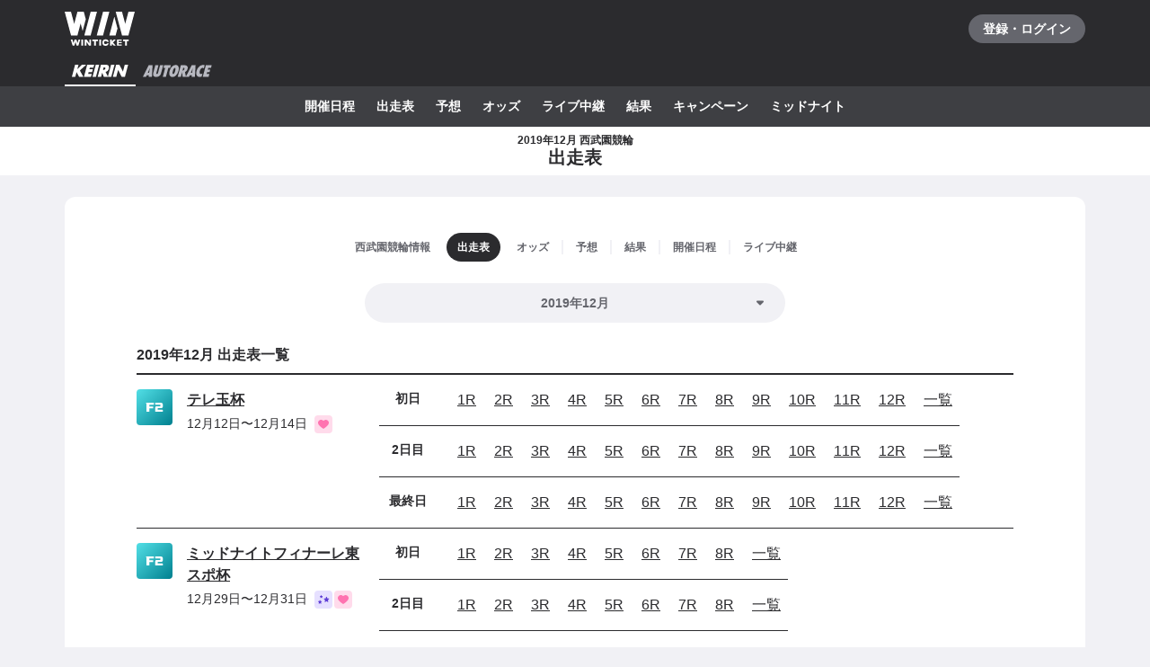

--- FILE ---
content_type: text/javascript
request_url: https://www.winticket.jp/assets/20b60e/chunk.9585e3e8e1c83caf.min.js
body_size: 3871
content:
"use strict";(self.__LOADABLE_LOADED_CHUNKS__=self.__LOADABLE_LOADED_CHUNKS__||[]).push([["30515"],{59993:function(e,t,n){n.d(t,{Ph:function(){return d},Xk:function(){return s},pq:function(){return p},xI:function(){return l}}),n(44087);var r,i,o,c=n(81759),a=n(72372);function u(e,t,n){return t in e?Object.defineProperty(e,t,{value:n,enumerable:!0,configurable:!0,writable:!0}):e[t]=n,e}var l=(0,n(91486).I)([["funabashi","1"],["kawaguchi","2"],["isesaki","3"],["hamamatsu","4"],["iizuka","5"],["sanyo","6"]]),p=(u(r={},c.ApiAutoraceCupGrade.AUTORACE_CUP_GRADE_NONE,"linear-gradient(to right bottom, ".concat(a.Il.GRADE_AUTORACE_NORMAL_GRADIENT_FROM," 0%, ").concat(a.Il.GRADE_AUTORACE_NORMAL_GRADIENT_TO," 100%)")),u(r,c.ApiAutoraceCupGrade.AUTORACE_CUP_GRADE_SG,"linear-gradient(to right bottom, ".concat(a.Il.GRADE_AUTORACE_SG_GRADIENT_FROM," 0%, ").concat(a.Il.GRADE_AUTORACE_SG_GRADIENT_TO," 100%)")),u(r,c.ApiAutoraceCupGrade.AUTORACE_CUP_GRADE_G1,"linear-gradient(to right bottom, ".concat(a.Il.GRADE_AUTORACE_G1_GRADIENT_FROM," 0%, ").concat(a.Il.GRADE_AUTORACE_G1_GRADIENT_TO," 100%)")),u(r,c.ApiAutoraceCupGrade.AUTORACE_CUP_GRADE_G2,"linear-gradient(to right bottom, ".concat(a.Il.GRADE_AUTORACE_G2_GRADIENT_FROM," 0%, ").concat(a.Il.GRADE_AUTORACE_G2_GRADIENT_TO," 100%)")),u(r,c.ApiAutoraceCupGrade.AUTORACE_CUP_GRADE_G3,"linear-gradient(to right bottom, ".concat(a.Il.GRADE_AUTORACE_G3_GRADIENT_FROM," 0%, ").concat(a.Il.GRADE_AUTORACE_G3_GRADIENT_TO," 100%)")),u(r,c.ApiAutoraceCupGrade.AUTORACE_CUP_GRADE_SPECIAL_G1,"linear-gradient(to right bottom, ".concat(a.Il.GRADE_AUTORACE_G1_GRADIENT_FROM," 0%, ").concat(a.Il.GRADE_AUTORACE_G1_GRADIENT_TO," 100%)")),r),s=(u(i={},c.ApiAutoraceCupGrade.AUTORACE_CUP_GRADE_NONE,{normal:a.Il.GRADE_AUTORACE_NORMAL,hover:a.Il.GRADE_AUTORACE_NORMAL_HOVER}),u(i,c.ApiAutoraceCupGrade.AUTORACE_CUP_GRADE_SG,{normal:a.Il.GRADE_AUTORACE_SG,hover:a.Il.GRADE_AUTORACE_SG_HOVER}),u(i,c.ApiAutoraceCupGrade.AUTORACE_CUP_GRADE_G1,{normal:a.Il.GRADE_AUTORACE_G1,hover:a.Il.GRADE_AUTORACE_G1_HOVER}),u(i,c.ApiAutoraceCupGrade.AUTORACE_CUP_GRADE_G2,{normal:a.Il.GRADE_AUTORACE_G2,hover:a.Il.GRADE_AUTORACE_G2_HOVER}),u(i,c.ApiAutoraceCupGrade.AUTORACE_CUP_GRADE_G3,{normal:a.Il.GRADE_AUTORACE_G3,hover:a.Il.GRADE_AUTORACE_G3_HOVER}),u(i,c.ApiAutoraceCupGrade.AUTORACE_CUP_GRADE_SPECIAL_G1,{normal:a.Il.GRADE_AUTORACE_G1,hover:a.Il.GRADE_AUTORACE_G1_HOVER}),i),d=(u(o={},c.ApiAutoraceCupGrade.AUTORACE_CUP_GRADE_NONE,"普通"),u(o,c.ApiAutoraceCupGrade.AUTORACE_CUP_GRADE_SG,"SG"),u(o,c.ApiAutoraceCupGrade.AUTORACE_CUP_GRADE_G1,"G1"),u(o,c.ApiAutoraceCupGrade.AUTORACE_CUP_GRADE_G2,"G2"),u(o,c.ApiAutoraceCupGrade.AUTORACE_CUP_GRADE_G3,"G3"),u(o,c.ApiAutoraceCupGrade.AUTORACE_CUP_GRADE_SPECIAL_G1,"特別GI"),o)},92861:function(e,t,n){n.d(t,{W:()=>j});var r=n("55210"),i=n("76409"),o=n("94805"),c=n("72372"),a=n("52190");n("36768");var u=n("79081"),l=n("95492"),p=n("53344"),s=n("84967"),d="40px",f=o.ZP.section.withConfig({displayName:"Cup___Wrapper",componentId:"sc-6fe3d99b-0"})(["min-height:82px;border-bottom:1px solid ",";@media ","{display:flex;}"],c.Il.MONO_100,a.zP.TABLET),A=o.ZP.header.withConfig({displayName:"Cup___Header",componentId:"sc-6fe3d99b-1"})(["display:flex;padding-top:","px;@media ","{flex:0 0 auto;padding-right:","px;width:270px;}"],2*a.T,a.zP.TABLET,2*a.T),_=o.ZP.div.withConfig({displayName:"Cup___Grade",componentId:"sc-6fe3d99b-2"})(["flex:0 0 auto;"]),O=o.ZP.div.withConfig({displayName:"Cup___HeadInner",componentId:"sc-6fe3d99b-3"})(["flex:1 1 auto;margin-left:","px;"],2*a.T),E=o.ZP.div.withConfig({displayName:"Cup___Title",componentId:"sc-6fe3d99b-4"})(["font-weight:bold;",";"],c.ZT.NORMAL16),b=o.ZP.div.withConfig({displayName:"Cup___Meta",componentId:"sc-6fe3d99b-5"})(["display:flex;align-items:center;margin-top:","px;"],.5*a.T),y=o.ZP.p.withConfig({displayName:"Cup___Datetime",componentId:"sc-6fe3d99b-6"})(["",";"],c.ZT.NORMAL14),m=o.ZP.div.withConfig({displayName:"Cup___CupIconGroup",componentId:"sc-6fe3d99b-7"})(["margin-left:","px;"],1*a.T),R=n("15895"),g=o.ZP.li.withConfig({displayName:"Item___Wrapper",componentId:"sc-419c19b5-0"})(["flex:0 0 auto;margin-top:","px;margin-left:","px;"],.5*a.T,.5*a.T),h=(0,o.ZP)(R.r).withConfig({displayName:"Item___StyledLink",componentId:"sc-419c19b5-1"})(["display:block;padding:","px;"],1*a.T),C=n("50686"),T=o.ZP.li.withConfig({displayName:"Schedule___Wrapper",componentId:"sc-b0bfe3e0-0"})(["display:flex;padding:","px 0 ","px ","px;&:not(:first-child){border-top:1px solid ",";}@media ","{padding:","px 0;}"],1.5*a.T,1.5*a.T,7*a.T,c.Il.MONO_100,a.zP.TABLET,1*a.T),G=o.ZP.div.withConfig({displayName:"Schedule___Label",componentId:"sc-b0bfe3e0-1"})(["flex:0 0 auto;padding:","px 0;width:3em;font-weight:bold;"," @media ","{width:4.5em;text-align:center;}"],1*a.T,c.ZT.NORMAL14,a.zP.TABLET),I=o.ZP.ol.withConfig({displayName:"Schedule___List",componentId:"sc-b0bfe3e0-2"})(["display:flex;flex-wrap:wrap;margin-top:","px;margin-left:","px;padding-left:","px;"],-.5*a.T,-.5*a.T,2*a.T),v=o.ZP.div.withConfig({displayName:"Schedule___EmptyContent",componentId:"sc-b0bfe3e0-3"})([""," padding-top:","px;padding-bottom:","px;padding-left:","px;color:",";@media ","{& br{display:none;}}"],c.ZT.NORMAL14,1*a.T,1*a.T,3*a.T,c.Il.MONO_70,a.zP.MOBILE),P=o.ZP.p.withConfig({displayName:"VenueCupRaceList___EmptyContent",componentId:"sc-a66154ac-0"})(["padding:","px 0;color:",";text-align:center;",""],7*a.T,c.Il.MONO_70,c.ZT.NORMAL14),j=function(e){var t=e.children;return 0===i.Children.count(t)?/*#__PURE__*/(0,r.jsx)(P,{children:"開催中のレースはありません"}):/*#__PURE__*/(0,r.jsx)("div",{children:t})};j.Cup=function(e){var t=e.sport,n=e.grade,i=e.labels,o=e.title,c=e.date,a=e.children;return/*#__PURE__*/(0,r.jsxs)(f,{children:[/*#__PURE__*/(0,r.jsxs)(A,{children:[/*#__PURE__*/(0,r.jsx)(_,{children:/*#__PURE__*/(0,r.jsx)(l.Z,{sport:t,grade:n,width:d,height:d})}),/*#__PURE__*/(0,r.jsxs)(O,{role:"heading","aria-level":3,children:[/*#__PURE__*/(0,r.jsx)(E,{children:o}),/*#__PURE__*/(0,r.jsxs)(b,{children:[/*#__PURE__*/(0,r.jsx)(y,{children:c}),/*#__PURE__*/(0,r.jsx)(m,{children:/*#__PURE__*/(0,r.jsx)(p.R,{children:i.map(function(e){return/*#__PURE__*/(0,r.jsx)(u.T,{sport:t,type:e,radius:s.w.LV1},e)})})})]})]})]}),/*#__PURE__*/(0,r.jsx)("ol",{children:a})]})},j.Schedule=function(e){var t=e.duration,n=e.day,o=e.children;return/*#__PURE__*/(0,r.jsxs)(T,{children:[/*#__PURE__*/(0,r.jsx)(G,{children:(0,C.Yt)(n,t)}),i.Children.count(o)>0?/*#__PURE__*/(0,r.jsx)(I,{children:o}):/*#__PURE__*/(0,r.jsxs)(v,{children:["出走表の組み合わせは",/*#__PURE__*/(0,r.jsx)("br",{}),"まだ決まってません"]})]})},j.Item=function(e){var t,n,i=e.children,o=function(e,t){if(null==e)return{};var n,r,i=function(e,t){if(null==e)return{};var n,r,i={},o=Object.keys(e);for(r=0;r<o.length;r++)n=o[r],t.indexOf(n)>=0||(i[n]=e[n]);return i}(e,t);if(Object.getOwnPropertySymbols){var o=Object.getOwnPropertySymbols(e);for(r=0;r<o.length;r++)n=o[r],!(t.indexOf(n)>=0)&&Object.prototype.propertyIsEnumerable.call(e,n)&&(i[n]=e[n])}return i}(e,["children"]);return/*#__PURE__*/(0,r.jsx)(g,{children:/*#__PURE__*/(0,r.jsx)(h,(t=function(e){for(var t=1;t<arguments.length;t++){var n=null!=arguments[t]?arguments[t]:{},r=Object.keys(n);"function"==typeof Object.getOwnPropertySymbols&&(r=r.concat(Object.getOwnPropertySymbols(n).filter(function(e){return Object.getOwnPropertyDescriptor(n,e).enumerable}))),r.forEach(function(t){var r;r=n[t],t in e?Object.defineProperty(e,t,{value:r,enumerable:!0,configurable:!0,writable:!0}):e[t]=r})}return e}({},o),n=n={children:i},Object.getOwnPropertyDescriptors?Object.defineProperties(t,Object.getOwnPropertyDescriptors(n)):(function(e,t){var n=Object.keys(e);if(Object.getOwnPropertySymbols){var r=Object.getOwnPropertySymbols(e);n.push.apply(n,r)}return n})(Object(n)).forEach(function(e){Object.defineProperty(t,e,Object.getOwnPropertyDescriptor(n,e))}),t))})}},50686:function(e,t,n){n.d(t,{KA:function(){return f},Lv:function(){return p},QB:function(){return _},Yt:function(){return O},d9:function(){return d},dL:function(){return A},mJ:function(){return u},r$:function(){return s},st:function(){return l}}),n(44087),n(36768),n(68815),n(61289),n(30555),n(83284),n(43672),n(28984);var r=n(67100),i=/*#__PURE__*/n.n(r),o=n(86515),c=n(95306);function a(e){for(var t=1;t<arguments.length;t++){var n=null!=arguments[t]?arguments[t]:{},r=Object.keys(n);"function"==typeof Object.getOwnPropertySymbols&&(r=r.concat(Object.getOwnPropertySymbols(n).filter(function(e){return Object.getOwnPropertyDescriptor(n,e).enumerable}))),r.forEach(function(t){var r;r=n[t],t in e?Object.defineProperty(e,t,{value:r,enumerable:!0,configurable:!0,writable:!0}):e[t]=r})}return e}function u(e){return a({},e)}function l(e){return a({},e)}function p(e){var t,n;return t=a({},e),n=n={laps:e.lap,name:"".concat(e.class).concat(e.raceType3)},Object.getOwnPropertyDescriptors?Object.defineProperties(t,Object.getOwnPropertyDescriptors(n)):(function(e,t){var n=Object.keys(e);if(Object.getOwnPropertySymbols){var r=Object.getOwnPropertySymbols(e);n.push.apply(n,r)}return n})(Object(n)).forEach(function(e){Object.defineProperty(t,e,Object.getOwnPropertyDescriptor(n,e))}),t}function s(e){return e-1}function d(e){var t=e-1;switch(e){case 1:return 1-t;case 2:case 3:return 3-t;default:return(0,c.c)("unexpected StartDashChallengeStep number"),0}}function f(e){var t=e.cups,n=e.races,r=e.schedules,i=(0,o.vM)("scheduleId",n),c=(0,o.vM)("cupId",r);return t.map(function(e){var t;return{cup:e,schedules:(null!==(t=c[e.id])&&void 0!==t?t:[]).map(function(e){var t;return{schedule:e,races:null!==(t=i[e.id])&&void 0!==t?t:[]}})}})}var A=function(e){var t=e.predictions,n=e.races,r=e.schedules,i=e.cups,c=e.venues,a=e.tipsters,u=new Map(n.map(function(e){return[e.id,e]})),l=new Map(r.map(function(e){return[e.id,e]})),p=new Map(i.map(function(e){return[e.id,e]})),s=new Map(c.map(function(e){return[e.id,e]})),d=new Map(a.map(function(e){return[e.id,e]}));return(0,o.cp)(t,function(e){var t=u.get(e.raceId),n=d.get(e.tipsterId);if(null==t||null==n)return null;var r=l.get(t.scheduleId);if(null==r)return null;var i=p.get(r.cupId);if(null==i)return null;var o=s.get(i.venueId);return null==o?null:{schedule:r,race:t,cup:i,venue:o,tipster:n,prediction:e}})};function _(e){var t=new Date(e);return{oldest:new Date(2015,0,1),newest:i()(new Date(t.getFullYear(),t.getMonth(),1)).add(6,"month").toDate()}}function O(e,t){switch(e){case 1:return"初日";case t:return"最終日";default:return"".concat(e,"日目")}}},53344:function(e,t,n){n.d(t,{R:()=>u}),n("36768");var r=n("55210"),i=n("76409"),o=n("94805"),c=o.ZP.span.withConfig({displayName:"IconGroup___Wrapper",componentId:"sc-477711bd-0"})(["display:",";align-items:center;"],function(e){return e.$inline?"inline-flex":"flex"}),a=o.ZP.span.withConfig({displayName:"IconGroup___Item",componentId:"sc-477711bd-1"})(["line-height:0;&:not(:first-child){margin-left:",";}"],function(e){return e.$minimum?"0":"2px"}),u=function(e){var t=e.children,n=e.inline,o=e.minimum,u=void 0!==o&&o;return/*#__PURE__*/(0,r.jsx)(c,{$inline:void 0!==n&&n,children:i.Children.map(t,function(e,t){return/*#__PURE__*/(0,r.jsx)(a,{$minimum:u,children:e},t)})})}},97610:function(e,t,n){n.d(t,{q:function(){return a}}),n(79431);var r=n(55210),i=n(67100),o=/*#__PURE__*/n.n(i),c=n(30988),a=function(e){var t,n,i=e.date,a=e.format,u=function(e,t){if(null==e)return{};var n,r,i=function(e,t){if(null==e)return{};var n,r,i={},o=Object.keys(e);for(r=0;r<o.length;r++)n=o[r],t.indexOf(n)>=0||(i[n]=e[n]);return i}(e,t);if(Object.getOwnPropertySymbols){var o=Object.getOwnPropertySymbols(e);for(r=0;r<o.length;r++)n=o[r],!(t.indexOf(n)>=0)&&Object.prototype.propertyIsEnumerable.call(e,n)&&(i[n]=e[n])}return i}(e,["date","format"]);return/*#__PURE__*/(0,r.jsx)("time",(t=function(e){for(var t=1;t<arguments.length;t++){var n=null!=arguments[t]?arguments[t]:{},r=Object.keys(n);"function"==typeof Object.getOwnPropertySymbols&&(r=r.concat(Object.getOwnPropertySymbols(n).filter(function(e){return Object.getOwnPropertyDescriptor(n,e).enumerable}))),r.forEach(function(t){var r;r=n[t],t in e?Object.defineProperty(e,t,{value:r,enumerable:!0,configurable:!0,writable:!0}):e[t]=r})}return e}({},u),n=n={dateTime:o()(i).toISOString(),children:(0,c.vc)(i,a)},Object.getOwnPropertyDescriptors?Object.defineProperties(t,Object.getOwnPropertyDescriptors(n)):(function(e,t){var n=Object.keys(e);if(Object.getOwnPropertySymbols){var r=Object.getOwnPropertySymbols(e);n.push.apply(n,r)}return n})(Object(n)).forEach(function(e){Object.defineProperty(t,e,Object.getOwnPropertyDescriptor(n,e))}),t))}},43527:function(e,t,n){n.d(t,{q:function(){return r.q}});var r=n(97610)},45681:function(e,t,n){n.d(t,{C:function(){return i}});var r,i=((r={}).TEMPLATE="template",r.CAMPAIGN_INVITATION="campaign/invitation",r.ASSETS="assets",r.ASSETS_BUNDLES="assets/bundles",r.ASSETS_IMAGES="assets/images",r.ASSETS_SW="assets/sw",r.ASSETS_OTHERS="assets/others",r.KEIRIN_CUP="keirin/cups",r.KEIRIN_RACE="keirin/races",r.KEIRIN_VENUE="keirin/venues",r.KEIRIN_TIPSTER="tipster/keirin",r.KEIRIN_MULTIRACE="keirin/multiraces",r.KEIRIN_MULTIRACE_YEAR_MONTH="keirin/multiraces/year-month",r.KEIRIN_INTERVIEW_TEXT="keirin/interviews/text",r.AUTORACE_CUP="autorace/cups",r.AUTORACE_RACE="autorace/races",r.AUTORACE_VENUE="autorace/venues",r.AUTORACE_TIPSTER="tipster/autorace",r.TIMETABLE="timetable",r.HELP="help",r.ARTICLE="article",r.CMS="cms",r.CMS_WINNING_RACES="cms/winning-races",r)},35027:function(e,t,n){n.d(t,{s:function(){return l}}),n(44087);var r=n(55210),i=n(94805),o=n(52190),c=n(72372),a=function(e){switch(e){case"small":return"".concat(c.ZT.NORMAL14);case"default":return"".concat(c.ZT.NORMAL16);default:return""}},u=i.ZP.h3.withConfig({displayName:"Headline___Headline",componentId:"sc-6ee8aaf5-0"})(["display:flex;justify-content:space-between;align-items:center;padding-bottom:","px;border-bottom:2px solid ",";font-weight:bold;",""],1*o.T,c.Il.MONO_100,function(e){var t=e.$type;return(0,i.iv)(["",";"],a(t))}),l=function(e){var t=e.id,n=e.type,i=e.as,o=e.children,c=e.rightItem;return/*#__PURE__*/(0,r.jsxs)(u,{id:t,as:void 0===i?"h3":i,$type:void 0===n?"default":n,children:[o,c]})}},28949:function(e,t,n){n.d(t,{s:function(){return r.s}});var r=n(35027)},7620:function(e,t,n){function r(e,t){(null==t||t>e.length)&&(t=e.length);for(var n=0,r=Array(t);n<t;n++)r[n]=e[n];return r}function i(e){for(var t=1;t<arguments.length;t++){var n=null!=arguments[t]?arguments[t]:{},r=Object.keys(n);"function"==typeof Object.getOwnPropertySymbols&&(r=r.concat(Object.getOwnPropertySymbols(n).filter(function(e){return Object.getOwnPropertyDescriptor(n,e).enumerable}))),r.forEach(function(t){var r;r=n[t],t in e?Object.defineProperty(e,t,{value:r,enumerable:!0,configurable:!0,writable:!0}):e[t]=r})}return e}function o(e,t){return t=null!=t?t:{},Object.getOwnPropertyDescriptors?Object.defineProperties(e,Object.getOwnPropertyDescriptors(t)):(function(e,t){var n=Object.keys(e);if(Object.getOwnPropertySymbols){var r=Object.getOwnPropertySymbols(e);n.push.apply(n,r)}return n})(Object(t)).forEach(function(n){Object.defineProperty(e,n,Object.getOwnPropertyDescriptor(t,n))}),e}function c(e,t){if(null==e)return{};var n,r,i=function(e,t){if(null==e)return{};var n,r,i={},o=Object.keys(e);for(r=0;r<o.length;r++)n=o[r],t.indexOf(n)>=0||(i[n]=e[n]);return i}(e,t);if(Object.getOwnPropertySymbols){var o=Object.getOwnPropertySymbols(e);for(r=0;r<o.length;r++)n=o[r],!(t.indexOf(n)>=0)&&Object.prototype.propertyIsEnumerable.call(e,n)&&(i[n]=e[n])}return i}function a(e){return function(e){if(Array.isArray(e))return r(e)}(e)||function(e){if("undefined"!=typeof Symbol&&null!=e[Symbol.iterator]||null!=e["@@iterator"])return Array.from(e)}(e)||function(e,t){if(e){if("string"==typeof e)return r(e,void 0);var n=Object.prototype.toString.call(e).slice(8,-1);if("Object"===n&&e.constructor&&(n=e.constructor.name),"Map"===n||"Set"===n)return Array.from(n);if("Arguments"===n||/^(?:Ui|I)nt(?:8|16|32)(?:Clamped)?Array$/.test(n))return r(e,void 0)}}(e)||function(){throw TypeError("Invalid attempt to spread non-iterable instance.\\nIn order to be iterable, non-array objects must have a [Symbol.iterator]() method.")}()}n.d(t,{e:function(){return l},s:function(){return u}}),n(44087);var u=function(e){return function(t){var n=t.queryKey,r=t.queryFn,u=c(t,["queryKey","queryFn"]);return{domain:function(){return e},baseKeys:function(){return[e].concat(a(n))},keys:function(t){return[e].concat(a(n),[t])},options:function(t){return o(i({},u),{queryKey:[e].concat(a(n),[t]),queryFn:function(e){return r(e)(t)}})}}}},l=function(e){return function(t){var n=t.queryKey,r=t.queryFn,u=c(t,["queryKey","queryFn"]);return{domain:function(){return e},baseKeys:function(){return[e].concat(a(n))},keys:function(t){return[e].concat(a(n),[t])},options:function(t){return o(i({},u),{queryKey:[e].concat(a(n),[t]),queryFn:function(e){return r(e)(t)}})}}}}}}]);

--- FILE ---
content_type: text/javascript
request_url: https://www.winticket.jp/assets/20b60e/vendors.7bed1d4b802032d4.min.js
body_size: 201586
content:
(self.__LOADABLE_LOADED_CHUNKS__=self.__LOADABLE_LOADED_CHUNKS__||[]).push([["21192"],{91225:function(t,e,r){var n="undefined"!=typeof window?window:void 0!==r.g?r.g:"undefined"!=typeof self?self:{};n.SENTRY_RELEASE={id:"web@latest+20b60e"},n.SENTRY_RELEASES=n.SENTRY_RELEASES||{},n.SENTRY_RELEASES["web@winticket"]={id:"web@latest+20b60e"}},63338:function(t,e,r){"use strict";r.d(e,{r:function(){return a},y:function(){return s}});var n=r(28572),i=r(10489),o=r(43304);function a(t){let e={version:"6.22.0",onReady(t){t()},...t};return Object.defineProperty(e,"_setDebug",{get:()=>i.yD,enumerable:!1}),e}function s(t,e,r){let i=t[e];i&&!i.q&&i.version&&o.jf.warn("SDK is loaded more than once. This is unsupported and might have unexpected behavior."),t[e]=r,i&&i.q&&i.q.forEach(t=>(0,n.Z)(t,"onReady callback threw an error:")())}},83940:function(t,e,r){"use strict";r.d(e,{O:function(){return o},y:function(){return a}});var n=r(10489),i=r(60114);function o(t,e,r,n,i){return a(t,e,[r],n,i)}function a(t,e,r,o,{once:s,capture:u,passive:c}={}){let l=(0,n.zk)(e=>{(e.isTrusted||e.__ddIsTrusted||t.allowUntrustedEvents)&&(s&&h(),o(e))}),f=c?{capture:u,passive:c}:u,d=window.EventTarget&&e instanceof EventTarget?window.EventTarget.prototype:e,p=(0,i.I)(d,"addEventListener");function h(){let t=(0,i.I)(d,"removeEventListener");r.forEach(r=>t.call(e,r,l,f))}return r.forEach(t=>p.call(e,t,l,f)),{stop:h}}},21098:function(t,e,r){"use strict";r.d(e,{FP:function(){return s},PT:function(){return u},k$:function(){return a}});var n=r(2172),i=r(32608),o=r(83940);let a={HIDDEN:"visibility_hidden",UNLOADING:"before_unload",PAGEHIDE:"page_hide",FROZEN:"page_frozen"};function s(t){return new n.y$(e=>{let{stop:r}=(0,o.y)(t,window,["visibilitychange","freeze"],t=>{"visibilitychange"===t.type&&"hidden"===document.visibilityState?e.notify({reason:a.HIDDEN}):"freeze"===t.type&&e.notify({reason:a.FROZEN})},{capture:!0}),n=(0,o.O)(t,window,"beforeunload",()=>{e.notify({reason:a.UNLOADING})}).stop;return()=>{r(),n()}})}function u(t){return(0,i.TT)(a).includes(t)}},8297:function(t,e,r){"use strict";r.d(e,{T:function(){return o},_:function(){return a}});var n=r(57962),i=r(83940);function o(t,e,r){return document.readyState===e||"complete"===document.readyState?(r(),{stop:n.Z}):(0,i.O)(t,window,"complete"===e?"load":"DOMContentLoaded",r,{once:!0})}function a(t,e){return new Promise(r=>{o(t,e,r)})}},74717:function(t,e,r){"use strict";r.d(e,{T:function(){return i}});var n=r(9270);function i(){var t;let e=n.Zf.navigator;return{status:e.onLine?"connected":"not_connected",interfaces:e.connection&&e.connection.type?[e.connection.type]:void 0,effective_type:null===(t=e.connection)||void 0===t?void 0:t.effectiveType}}},44474:function(t,e,r){"use strict";r.d(e,{AP:function(){return u},K$:function(){return s},VZ:function(){return c}});var n=r(17941),i=r(90039),o=r(72804),a=r(74669);let s="No stack, consider using an instance of Error";function u({stackTrace:t,originalError:e,handlingStack:r,componentStack:u,startClocks:l,nonErrorPrefix:f,useFallbackStack:d=!0,source:p,handling:h}){var m;let g=c(e);return!t&&g&&(t=(0,o._)(e)),{startClocks:l,source:p,handling:h,handlingStack:r,componentStack:u,originalError:e,type:t?t.name:void 0,message:(null==(m=t)?void 0:m.message)&&(null==m?void 0:m.name)?m.message:g?"Empty message":`${f} ${(0,i.l)((0,n.N)(e))}`,stack:t?(0,a.P3)(t):d?s:void 0,causes:g?function(t,e){let r=t,n=[];for(;c(null==r?void 0:r.cause)&&n.length<10;){let t=(0,o._)(r.cause);n.push({message:r.cause.message,source:e,type:null==t?void 0:t.name,stack:t&&(0,a.P3)(t)}),r=r.cause}return n.length?n:void 0}(e,p):void 0,fingerprint:c(e)&&"dd_fingerprint"in e?String(e.dd_fingerprint):void 0,context:function(t){if(null!==t&&"object"==typeof t&&"dd_context"in t)return t.dd_context}(e)}}function c(t){return t instanceof Error||"[object Error]"===Object.prototype.toString.call(t)}},31184:function(t,e,r){"use strict";r.d(e,{z:function(){return n}});let n={AGENT:"agent",CONSOLE:"console",CUSTOM:"custom",LOGGER:"logger",NETWORK:"network",SOURCE:"source",REPORT:"report"}},44296:function(t,e,r){"use strict";r.d(e,{DZ:function(){return n},D_:function(){return o},Ds:function(){return a},Rg:function(){return c},by:function(){return i},iL:function(){return u},y7:function(){return s}});let n="datad0g.com",i="dd0g-gov.com",o="datadoghq.com",a="datadoghq.eu",s="ddog-gov.com",u="pci.browser-intake-datadoghq.com",c=["ddsource","dd-api-key","dd-request-id"]},19105:function(t,e,r){"use strict";r.d(e,{MS:function(){return i}});var n=r(43304);function i(t){let{env:e,service:r,version:n,datacenter:i,sdkVersion:a,variant:s}=t,u=[o("sdk_version",null!=a?a:"6.22.0")];return e&&u.push(o("env",e)),r&&u.push(o("service",r)),n&&u.push(o("version",n)),i&&u.push(o("datacenter",i)),s&&u.push(o("variant",s)),u}function o(t,e){let r=e?`${t}:${e}`:t;return(r.length>200||function(){try{return RegExp("[\\p{Ll}]","u"),!0}catch(t){return!1}}()&&RegExp("[^\\p{Ll}\\p{Lo}0-9_:./-]","u").test(r))&&n.jf.warn(`Tag ${r} doesn't meet tag requirements and will be sanitized. ${n.IA} ${n.aA}/getting_started/tagging/#defining-tags`),r.replace(/,/g,"_")}},23160:function(t,e,r){"use strict";let n;r.d(e,{qZ:()=>L,eG:()=>D,eJ:()=>I,Uo:()=>P,VL:()=>R,Sz:()=>N});var i=r("43304"),o=r("44474"),a=r("74669"),s=r("26777"),u=r("19105"),c=r("44296"),l=r("2172"),f=r("64527"),d=r("10489"),p=r("62700"),h=r("61673"),m=r("90039"),g=r("75228"),v=r("72804"),y=r("74717"),b=r("56902"),w=r("91856"),_=r("30461"),S=r("31352"),E=r("96834"),x=r("9270");let A="configuration",O="usage",T=["https://www.datadoghq-browser-agent.com","https://www.datad0g-browser-agent.com","https://d3uc069fcn7uxw.cloudfront.net","https://d20xtzwzcl0ceb.cloudfront.net","http://localhost","<anonymous>"],C=[c.y7];function k(){return n||(n=new l.fk(100)),n}function R(t,e,r,n,i,o){let a=new l.y$,{stop:v}=function(t,e,r,n,i){let o=[];if((0,b.xT)()){let t=(0,b.Ad)(),e=i.subscribe(e=>t.send("internal_telemetry",e));o.push(e.unsubscribe)}else{let a=[t.rumEndpointBuilder];t.replica&&t.site===c.DZ&&a.push(t.replica.rumEndpointBuilder);let s=(0,w.n)({encoder:n(4),request:(0,_.UF)(a,t.batchBytesLimit,e),flushController:(0,S.r)({messagesLimit:t.batchMessagesLimit,bytesLimit:t.batchBytesLimit,durationLimit:t.flushTimeout,pageMayExitObservable:r,sessionExpireObservable:new l.y$}),messageBytesLimit:t.messageBytesLimit});o.push(s.stop);let u=i.subscribe(s.add);o.push(u.unsubscribe)}return{stop:()=>o.forEach(t=>t())}}(e,n,i,o,a),{enabled:T,metricsEnabled:R}=function(t,e,r,n,i=1){var o;let a={},c=!C.includes(e.site)&&(0,h.y7)(e.telemetrySampleRate),l={log:c,[A]:c&&(0,h.y7)(e.telemetryConfigurationSampleRate),[O]:c&&(0,h.y7)(e.telemetryUsageSampleRate),metric:c&&(0,h.y7)(i)},v={is_local_file:(null===(o=x.Zf.location)||void 0===o?void 0:o.protocol)==="file:",is_worker:x.jX},b=k();return b.subscribe(({rawEvent:i,metricName:o})=>{if(o&&!l.metric||!l[i.type])return;let c=o||i.status||i.type,d=a[c];if(d||(d=a[c]=new Set),d.size>=e.maxTelemetryEventsPerPage)return;let h=(0,m.l)(i);if(d.has(h))return;let b=r.triggerHook(1,{startTime:(0,f.$I)().relative});if(b===E.C_)return;let w=function(t,r,n,i){let o={type:"telemetry",date:(0,f.$I)().timeStamp,service:r,version:"6.22.0",source:"browser",_dd:{format_version:2},telemetry:(0,g.$e)(n,{runtime_env:i,connectivity:(0,y.T)(),sdk_setup:"npm"}),ddtags:(0,u.MS)(e).join(","),experimental_features:Array.from((0,s.u0)())};return(0,g.$e)(o,t)}(b,t,i,v);n.notify(w),(0,p.j)("telemetry",w),d.add(h)}),b.unbuffer(),(0,d.P_)(N),{enabled:c,metricsEnabled:l.metric}}(t,e,r,a);return{stop:v,enabled:T,metricsEnabled:R}}function I(t,e){(0,d.DV)(i.vA.debug,t,e),k().notify({rawEvent:{type:"log",message:t,status:"debug",...e}})}function N(t,e){k().notify({rawEvent:{type:"log",status:"error",...function(t){if((0,o.VZ)(t)){let e=(0,v._)(t);return{error:{kind:e.name,stack:(0,a.P3)((e.stack=e.stack.filter(t=>!t.url||T.some(e=>t.url.startsWith(e))),e))},message:e.message}}return{error:{stack:o.K$},message:`Uncaught ${(0,m.l)(t)}`}}(t),...e}})}function P(t){k().notify({rawEvent:{type:A,configuration:t}})}function L(t,e){k().notify({rawEvent:{type:"log",message:t,status:"debug",...e},metricName:t})}function D(t){k().notify({rawEvent:{type:O,usage:t}})}},96834:function(t,e,r){"use strict";r.d(e,{C_:function(){return i},kb:function(){return o},uR:function(){return a}});var n=r(75228);let i="DISCARDED",o="SKIPPED";function a(){let t={};return{register:(e,r)=>(t[e]||(t[e]=[]),t[e].push(r),{unregister:()=>{t[e]=t[e].filter(t=>t!==r)}}),triggerHook(e,r){let a=t[e]||[],s=[];for(let t of a){let e=t(r);if(e===i)return i;e!==o&&s.push(e)}return(0,n.$e)(...s)}}}},28572:function(t,e,r){"use strict";r.d(e,{Z:function(){return i}});var n=r(43304);function i(t,e){return(...r)=>{try{return t(...r)}catch(t){n.jf.error(e,t)}}}},43304:function(t,e,r){"use strict";r.d(e,{IA:function(){return l},Qo:function(){return c},aA:function(){return u},jG:function(){return i},jf:function(){return s},vA:function(){return n}});let n={log:"log",debug:"debug",info:"info",warn:"warn",error:"error"},i=console,o={};Object.keys(n).forEach(t=>{o[t]=i[t]});let a="Datadog Browser SDK:",s={debug:o.debug.bind(i,a),log:o.log.bind(i,a),info:o.info.bind(i,a),warn:o.warn.bind(i,a),error:o.error.bind(i,a)},u="https://docs.datadoghq.com",c=`${u}/real_user_monitoring/browser/troubleshooting`,l="More details:"},26777:function(t,e,r){"use strict";r.d(e,{W_:function(){return u},fG:function(){return s},u0:function(){return c},uh:function(){return i}});var n,i,o=r(82748);(n=i||(i={})).TRACK_INTAKE_REQUESTS="track_intake_requests",n.USE_TREE_WALKER_FOR_ACTION_NAME="use_tree_walker_for_action_name",n.FEATURE_OPERATION_VITAL="feature_operation_vital",n.SHORT_SESSION_INVESTIGATION="short_session_investigation";let a=new Set;function s(t){Array.isArray(t)&&function(t){t.forEach(t=>{a.add(t)})}(t.filter(t=>(0,o.E5)(i,t)))}function u(t){return a.has(t)}function c(){return a}},60114:function(t,e,r){"use strict";r.d(e,{I:function(){return i}});var n=r(9270);function i(t,e){let r;let i=(0,n.Rf)();return i.Zone&&"function"==typeof i.Zone.__symbol__&&(r=t[i.Zone.__symbol__(e)]),r||(r=t[e]),r}},9270:function(t,e,r){"use strict";function n(){if("object"==typeof globalThis)return globalThis;Object.defineProperty(Object.prototype,"_dd_temp_",{get(){return this},configurable:!0});let t=_dd_temp_;return delete Object.prototype._dd_temp_,"object"!=typeof t&&("object"==typeof self?t=self:t="object"==typeof window?window:{}),t}r.d(e,{Rf:function(){return n},Zf:function(){return i},jX:function(){return o}});let i=n(),o="WorkerGlobalScope"in i},28497:function(t,e,r){"use strict";r.d(e,{S:function(){return s},X:function(){return u}});var n=r(89231),i=r(10489),o=r(57962),a=r(74669);function s(t,e,r,{computeHandlingStack:n}={}){let u=t[e];if("function"!=typeof u){if(!(e in t&&e.startsWith("on")))return{stop:o.Z};u=o.Z}let c=!1,l=function(){let t;if(c)return u.apply(this,arguments);let e=Array.from(arguments);(0,i.L6)(r,null,[{target:this,parameters:e,onPostCall:e=>{t=e},handlingStack:n?(0,a.Xp)("instrumented method"):void 0}]);let o=u.apply(this,e);return t&&(0,i.L6)(t,null,[o]),o};return t[e]=l,{stop:()=>{c=!0,t[e]===l&&(t[e]=u)}}}function u(t,e,r){let i=Object.getOwnPropertyDescriptor(t,e);if(!i||!i.set||!i.configurable)return{stop:o.Z};let a=o.Z,s=(t,e)=>{(0,n.iK)(()=>{s!==a&&r(t,e)},0)},u=function(t){i.set.call(this,t),s(this,t)};return Object.defineProperty(t,e,{set:u}),{stop:()=>{var r;(null===(r=Object.getOwnPropertyDescriptor(t,e))||void 0===r?void 0:r.set)===u&&Object.defineProperty(t,e,i),s=a}}}},75228:function(t,e,r){"use strict";r.d(e,{$e:function(){return a},I8:function(){return o}});var n=r(60772);function i(t,e,r=function(){if("undefined"!=typeof WeakSet){let t=new WeakSet;return{hasAlreadyBeenSeen(e){let r=t.has(e);return r||t.add(e),r}}}let t=[];return{hasAlreadyBeenSeen(e){let r=t.indexOf(e)>=0;return r||t.push(e),r}}}()){if(void 0===e)return t;if("object"!=typeof e||null===e)return e;if(e instanceof Date)return new Date(e.getTime());if(e instanceof RegExp){let t=e.flags||[e.global?"g":"",e.ignoreCase?"i":"",e.multiline?"m":"",e.sticky?"y":"",e.unicode?"u":""].join("");return new RegExp(e.source,t)}if(r.hasAlreadyBeenSeen(e))return;if(Array.isArray(e)){let n=Array.isArray(t)?t:[];for(let t=0;t<e.length;++t)n[t]=i(n[t],e[t],r);return n}let o="object"===(0,n.o)(t)?t:{};for(let t in e)Object.prototype.hasOwnProperty.call(e,t)&&(o[t]=i(o[t],e[t],r));return o}function o(t){return i(void 0,t)}function a(...t){let e;for(let r of t)null!=r&&(e=i(e,r));return e}},10489:function(t,e,r){"use strict";let n;r.d(e,{$y:function(){return l},DV:function(){return f},L6:function(){return c},P_:function(){return a},yD:function(){return s},zk:function(){return u}});var i=r(43304);let o=!1;function a(t){n=t}function s(t){o=t}function u(t){return function(){return c(t,this,arguments)}}function c(t,e,r){try{return t.apply(e,r)}catch(t){l(t)}}function l(t){if(f(t),n)try{n(t)}catch(t){f(t)}}function f(...t){o&&i.jf.error("[MONITOR]",...t)}},2172:function(t,e,r){"use strict";r.d(e,{fk:()=>u,y$:()=>a,$Z:()=>s});var n=r("10489"),i=r("9270");function o(t){var e;let r=null===(e=i.Zf.queueMicrotask)||void 0===e?void 0:e.bind(i.Zf);"function"==typeof r?r((0,n.zk)(t)):Promise.resolve().then((0,n.zk)(t))}class a{constructor(t){this.onFirstSubscribe=t,this.observers=[]}subscribe(t){return this.addObserver(t),{unsubscribe:()=>this.removeObserver(t)}}notify(t){this.observers.forEach(e=>e(t))}addObserver(t){this.observers.push(t),1===this.observers.length&&this.onFirstSubscribe&&(this.onLastUnsubscribe=this.onFirstSubscribe(this)||void 0)}removeObserver(t){this.observers=this.observers.filter(e=>t!==e),!this.observers.length&&this.onLastUnsubscribe&&this.onLastUnsubscribe()}}function s(...t){return new a(e=>{let r=t.map(t=>t.subscribe(t=>e.notify(t)));return()=>r.forEach(t=>t.unsubscribe())})}class u extends a{constructor(t){super(),this.maxBufferSize=t,this.buffer=[]}notify(t){this.buffer.push(t),this.buffer.length>this.maxBufferSize&&this.buffer.shift(),super.notify(t)}subscribe(t){let e=!1;return o(()=>{for(let r of this.buffer){if(e)return;t(r)}e||this.addObserver(t)}),{unsubscribe:()=>{e=!0,this.removeObserver(t)}}}unbuffer(){o(()=>{this.maxBufferSize=this.buffer.length=0})}}},84722:function(t,e,r){"use strict";r.d(e,{Kk:function(){return a}});var n=r(89231),i=r(10489),o=r(64527);function a(t,e){if(window.requestIdleCallback&&window.cancelIdleCallback){let r=window.requestIdleCallback((0,i.zk)(t),e);return()=>window.cancelIdleCallback(r)}return function(t){let e=(0,o.m6)(),r=(0,n.iK)(()=>{t({didTimeout:!1,timeRemaining:()=>Math.max(0,50-((0,o.m6)()-e))})},0);return()=>(0,n.gr)(r)}(t)}},62700:function(t,e,r){"use strict";r.d(e,{j:function(){return i}});var n=r(9270);function i(t,e){let r=n.Zf.__ddBrowserSdkExtensionCallback;r&&r({type:t,payload:e})}},90039:function(t,e,r){"use strict";r.d(e,{l:function(){return i},y:function(){return o}});var n=r(57962);function i(t,e,r){if("object"!=typeof t||null===t)return JSON.stringify(t);let n=o(Object.prototype),i=o(Array.prototype),a=o(Object.getPrototypeOf(t)),s=o(t);try{return JSON.stringify(t,e,r)}catch(t){return"<error: unable to serialize object>"}finally{n(),i(),a(),s()}}function o(t){let e=t.toJSON;return e?(delete t.toJSON,()=>{t.toJSON=e}):n.Z}},17941:function(t,e,r){"use strict";r.d(e,{N:function(){return s}});var n=r(43304),i=r(39971),o=r(90039);let a=220*i.Hi;function s(t,e=a){let r=(0,o.y)(Object.prototype),n=(0,o.y)(Array.prototype),i=[],l=new WeakMap,f=u(t,"$",void 0,i,l),d=JSON.stringify(f),p=d?d.length:0;if(p>e){c(e,"discarded",t);return}for(;i.length>0&&p<e;){let r=i.shift(),n=0;if(Array.isArray(r.source))for(let o=0;o<r.source.length;o++){let a=u(r.source[o],r.path,o,i,l);if(void 0!==a?p+=JSON.stringify(a).length:p+=4,p+=n,n=1,p>e){c(e,"truncated",t);break}r.target[o]=a}else for(let o in r.source)if(Object.prototype.hasOwnProperty.call(r.source,o)){let a=u(r.source[o],r.path,o,i,l);if(void 0!==a&&(p+=JSON.stringify(a).length+n+o.length+3,n=1),p>e){c(e,"truncated",t);break}r.target[o]=a}}return r(),n(),f}function u(t,e,r,n,i){let o=function(t){if(t&&"function"==typeof t.toJSON)try{return t.toJSON()}catch(t){}return t}(t);if(!o||"object"!=typeof o)return"bigint"==typeof o?`[BigInt] ${o.toString()}`:"function"==typeof o?`[Function] ${o.name||"unknown"}`:"symbol"==typeof o?`[Symbol] ${o.description||o.toString()}`:o;let a=function t(e){try{if(e instanceof Event)return{type:e.type,isTrusted:e.isTrusted,currentTarget:e.currentTarget?t(e.currentTarget):null,target:e.target?t(e.target):null};if(e instanceof RegExp)return`[RegExp] ${e.toString()}`;let r=Object.prototype.toString.call(e).match(/\[object (.*)\]/);if(r&&r[1])return`[${r[1]}]`}catch(t){}return"[Unserializable]"}(o);if("[Object]"!==a&&"[Array]"!==a&&"[Error]"!==a)return a;if(i.has(t))return`[Reference seen at ${i.get(t)}]`;let s=void 0!==r?`${e}.${r}`:e,u=Array.isArray(o)?[]:{};return i.set(t,s),n.push({source:o,target:u,path:s}),u}function c(t,e,r){n.jf.warn(`The data provided has been ${e} as it is over the limit of ${t} characters:`,r)}},72804:function(t,e,r){"use strict";let n;function i(t){var e,r;let i=[],o=p(t,"stack"),a=String(t);if(o&&o.startsWith(a)&&(o=o.slice(a.length)),o&&o.split("\n").forEach(t=>{let e=function(t){let e=s.exec(t);if(!e)return;let r=e[2]&&0===e[2].indexOf("native"),n=e[2]&&0===e[2].indexOf("eval"),i=u.exec(e[2]);return n&&i&&(e[2]=i[1],e[3]=i[2],e[4]=i[3]),{args:r?[e[2]]:[],column:e[4]?+e[4]:void 0,func:e[1]||"?",line:e[3]?+e[3]:void 0,url:r?void 0:e[2]}}(t)||function(t){let e=c.exec(t);if(e)return{args:[],column:e[3]?+e[3]:void 0,func:"?",line:e[2]?+e[2]:void 0,url:e[1]}}(t)||function(t){let e=l.exec(t);if(e)return{args:[],column:e[4]?+e[4]:void 0,func:e[1]||"?",line:+e[3],url:e[2]}}(t)||function(t){let e=f.exec(t);if(!e)return;let r=e[3]&&e[3].indexOf(" > eval")>-1,n=d.exec(e[3]);return r&&n&&(e[3]=n[1],e[4]=n[2],e[5]=void 0),{args:e[2]?e[2].split(","):[],column:e[5]?+e[5]:void 0,func:e[1]||"?",line:e[4]?+e[4]:void 0,url:e[3]}}(t);e&&(!e.func&&e.line&&(e.func="?"),i.push(e))}),i.length>0&&function(){if(void 0!==n)return n;let[t,e]=[class extends Error{constructor(){super(),this.name="Error"}},Error].map(t=>new t);return n=g(Object.getPrototypeOf(t))&&e.stack!==t.stack}()&&t instanceof Error){let n=[],o=t;for(;(o=Object.getPrototypeOf(o))&&g(o);){let t=(null===(e=o.constructor)||void 0===e?void 0:e.name)||"?";n.push(t)}for(let t=n.length-1;t>=0&&(null===(r=i[0])||void 0===r?void 0:r.func)===n[t];t--)i.shift()}return{message:p(t,"message"),name:p(t,"name"),stack:i}}r.d(e,{_:function(){return i},f:function(){return h}});let o="((?:file|https?|blob|chrome-extension|electron|native|eval|webpack|snippet|<anonymous>|\\w+\\.|\\/).*?)",a="(?::(\\d+))",s=RegExp(`^\\s*at (.*?) ?\\(${o}${a}?${a}?\\)?\\s*$`,"i"),u=RegExp(`\\((\\S*)${a}${a}\\)`),c=RegExp(`^\\s*at ?${o}${a}?${a}??\\s*$`,"i"),l=/^\s*at (?:((?:\[object object\])?.+) )?\(?((?:file|ms-appx|https?|webpack|blob):.*?):(\d+)(?::(\d+))?\)?\s*$/i,f=/^\s*(.*?)(?:\((.*?)\))?(?:(?:(?:^|@)((?:file|https?|blob|chrome|webpack|resource|capacitor|\[native).*?|[^@]*bundle|\[wasm code\])(?::(\d+))?(?::(\d+))?)|@)\s*$/i,d=/(\S+) line (\d+)(?: > eval line \d+)* > eval/i;function p(t,e){if("object"!=typeof t||!t||!(e in t))return;let r=t[e];return"string"==typeof r?r:void 0}function h(t,e,r,n){let i,o;if(void 0===e)return;let{name:a,message:s}=("[object String]"===({}).toString.call(t)&&([,i,o]=m.exec(t)),{name:i,message:o});return{name:a,message:s,stack:[{url:e,column:n,line:r}]}}let m=/^(?:[Uu]ncaught (?:exception: )?)?(?:((?:Eval|Internal|Range|Reference|Syntax|Type|URI|)Error): )?([\s\S]*)$/;function g(t){return String(t.constructor).startsWith("class ")}},74669:function(t,e,r){"use strict";r.d(e,{P3:function(){return a},Xp:function(){return o},jN:function(){return s}});var n=r(10489),i=r(72804);function o(t){let e;let r=Error(t);return r.name="HandlingStack",(0,n.L6)(()=>{let t=(0,i._)(r);t.stack=t.stack.slice(2),e=a(t)}),e}function a(t){let e=s(t);return t.stack.forEach(t=>{let r="?"===t.func?"<anonymous>":t.func,n=t.args&&t.args.length>0?`(${t.args.join(", ")})`:"",i=t.line?`:${t.line}`:"",o=t.line&&t.column?`:${t.column}`:"";e+=`
  at ${r}${n} @ ${t.url}${i}${o}`}),e}function s(t){return`${t.name||"Error"}: ${t.message}`}},89231:function(t,e,r){"use strict";r.d(e,{Zi:function(){return u},cv:function(){return c},gr:function(){return s},iK:function(){return a}});var n=r(60114),i=r(10489),o=r(9270);function a(t,e){return(0,n.I)((0,o.Rf)(),"setTimeout")((0,i.zk)(t),e)}function s(t){(0,n.I)((0,o.Rf)(),"clearTimeout")(t)}function u(t,e){return(0,n.I)((0,o.Rf)(),"setInterval")((0,i.zk)(t),e)}function c(t){(0,n.I)((0,o.Rf)(),"clearInterval")(t)}},74959:function(t,e,r){"use strict";let n;function i(){return 0===a()}function o(){return 1===a()}function a(){return null!=n?n:n=function(t=window){var e;let r=t.navigator.userAgent;return t.chrome||/HeadlessChrome/.test(r)?0:(null===(e=t.navigator.vendor)||void 0===e?void 0:e.indexOf("Apple"))===0||/safari/i.test(r)&&!/chrome|android/i.test(r)?1:2}()}r.d(e,{G6:function(){return o},mJ:function(){return i}})},39971:function(t,e,r){"use strict";r.d(e,{Hi:function(){return n},Kb:function(){return s},X9:function(){return i},qt:function(){return a}});let n=1024,i=1048576,o=/[^\u0000-\u007F]/;function a(t){return o.test(t)?void 0!==window.TextEncoder?new TextEncoder().encode(t).length:new Blob([t]).size:t.length}function s(t){let e=new Uint8Array(t.reduce((t,e)=>t+e.length,0)),r=0;for(let n of t)e.set(n,r),r+=n.length;return e}},57962:function(t,e,r){"use strict";r.d(e,{P:function(){return i},Z:function(){return o}});var n=r(89231);function i(t,e,r){let i,o;let a=!r||void 0===r.leading||r.leading,s=!r||void 0===r.trailing||r.trailing,u=!1;return{throttled:(...r)=>{if(u){i=r;return}a?t(...r):i=r,u=!0,o=(0,n.iK)(()=>{s&&i&&t(...i),u=!1,i=void 0},e)},cancel:()=>{(0,n.gr)(o),u=!1,i=void 0}}}function o(){}},61673:function(t,e,r){"use strict";function n(t){return 0!==t&&100*Math.random()<=t}function i(t,e){return+t.toFixed(e)}function o(t){return a(t)&&t>=0&&t<=100}function a(t){return"number"==typeof t}r.d(e,{NM:function(){return i},hj:function(){return a},y7:function(){return n},zz:function(){return o}})},82748:function(t,e,r){"use strict";function n(t){return{...t}}function i(t,e){return Object.keys(t).some(r=>t[r]===e)}function o(t){return 0===Object.keys(t).length}function a(t,e){let r={};for(let n of Object.keys(t))r[n]=e(t[n]);return r}r.d(e,{E5:function(){return i},Q8:function(){return a},Qr:function(){return o},mv:function(){return n}})},32608:function(t,e,r){"use strict";function n(t,e){for(let r=t.length-1;r>=0;r-=1){let n=t[r];if(e(n,r,t))return n}}function i(t){return Object.values(t)}function o(t){return Object.entries(t)}r.d(e,{TT:function(){return i},dF:function(){return n},qP:function(){return o}})},43487:function(t,e,r){"use strict";function n(t){return t>=500}function i(t){try{return t.clone()}catch(t){return}}r.d(e,{o:function(){return n},u:function(){return i}})},64527:function(t,e,r){"use strict";let n;r.d(e,{$I:function(){return g},Cn:function(){return _},DY:function(){return c},P5:function(){return u},QA:function(){return f},WK:function(){return b},WT:function(){return o},_J:function(){return y},_q:function(){return m},c0:function(){return d},cQ:function(){return v},dV:function(){return s},lO:function(){return l},m6:function(){return p},n$:function(){return h},ni:function(){return w},yR:function(){return a}});var i=r(61673);let o=1e3,a=6e4,s=36e5,u=31536e6;function c(t){return{relative:t,timeStamp:function(t){let e=p()-performance.now();return e>S()?Math.round(e+t):Math.round(S()+t)}(t)}}function l(t){return{relative:w(t),timeStamp:t}}function f(){return Math.round(p()-(S()+performance.now()))}function d(t){return(0,i.hj)(t)?(0,i.NM)(1e6*t,0):t}function p(){return new Date().getTime()}function h(){return p()}function m(){return performance.now()}function g(){return{relative:m(),timeStamp:h()}}function v(){return{relative:0,timeStamp:S()}}function y(t,e){return e-t}function b(t,e){return t+e}function w(t){return t-S()}function _(t){return t<u}function S(){var t,e;return void 0===n&&(n=null!==(e=null===(t=performance.timing)||void 0===t?void 0:t.navigationStart)&&void 0!==e?e:performance.timeOrigin),n}},60772:function(t,e,r){"use strict";function n(t){return null===t?"null":Array.isArray(t)?"array":typeof t}r.d(e,{o:function(){return n}})},67183:function(t,e,r){"use strict";let n;r.d(e,{D5:function(){return o},Q2:function(){return u},jv:function(){return a},ye:function(){return s}});var i=r(9270);function o(t){return u(t,location.href).href}function a(t){try{return!!u(t)}catch(t){return!1}}function s(t){let e=u(t).pathname;return"/"===e[0]?e:`/${e}`}function u(t,e){let{URL:r}=function(){if(!n){let t,e;try{(t=document.createElement("iframe")).style.display="none",document.body.appendChild(t),e=t.contentWindow}catch(t){e=i.Zf}n={URL:e.URL},null==t||t.remove()}return n}();try{return void 0!==e?new r(t,e):new r(t)}catch(t){throw Error(`Failed to construct URL: ${String(t)}`)}}},91856:function(t,e,r){"use strict";r.d(e,{n:function(){return u}});var n=r(43304),i=r(32608),o=r(21098),a=r(90039),s=r(39971);function u({encoder:t,request:e,flushController:r,messageBytesLimit:u}){let l={},f=r.flushObservable.subscribe(r=>(function(r){let n=(0,i.TT)(l).join("\n");l={};let a=(0,o.PT)(r.reason),u=a?e.sendOnExit:e.send;if(a&&t.isAsync){let e=t.finishSync();e.outputBytesCount&&u(c(e));let r=[e.pendingData,n].filter(Boolean).join("\n");r&&u({data:r,bytesCount:(0,s.qt)(r)})}else n&&t.write(t.isEmpty?n:`
${n}`),t.finish(t=>{u(c(t))})})(r));function d(e,i){let o=(0,a.l)(e),s=t.estimateEncodedBytesCount(o);if(s>=u){n.jf.warn(`Discarded a message whose size was bigger than the maximum allowed size ${u}KB. ${n.IA} ${n.Qo}/#technical-limitations`);return}void 0!==i&&void 0!==l[i]&&function(e){let n=l[e];delete l[e];let i=t.estimateEncodedBytesCount(n);r.notifyAfterRemoveMessage(i)}(i),r.notifyBeforeAddMessage(s),void 0!==i?(l[i]=o,r.notifyAfterAddMessage()):t.write(t.isEmpty?o:`
${o}`,t=>{r.notifyAfterAddMessage(t-s)})}return{flushController:r,add:d,upsert:d,stop:f.unsubscribe}}function c(t){return{data:"string"==typeof t.output?t.output:new Blob([t.output],{type:"text/plain"}),bytesCount:t.outputBytesCount,encoding:t.encoding}}},56902:function(t,e,r){"use strict";r.d(e,{Ad:function(){return i},ke:function(){return o},xT:function(){return a}});var n=r(9270);function i(){let t=(0,n.Rf)().DatadogEventBridge;if(t)return{getCapabilities(){var e;return JSON.parse((null===(e=t.getCapabilities)||void 0===e?void 0:e.call(t))||"[]")},getPrivacyLevel(){var e;return null===(e=t.getPrivacyLevel)||void 0===e?void 0:e.call(t)},getAllowedWebViewHosts:()=>JSON.parse(t.getAllowedWebViewHosts()),send(e,r,n){t.send(JSON.stringify({eventType:e,event:r,view:n?{id:n}:void 0}))}}}function o(t){let e=i();return!!e&&e.getCapabilities().includes(t)}function a(t){var e;void 0===t&&(t=null===(e=(0,n.Rf)().location)||void 0===e?void 0:e.hostname);let r=i();return!!r&&r.getAllowedWebViewHosts().some(e=>t===e||t.endsWith(`.${e}`))}},31352:function(t,e,r){"use strict";r.d(e,{r:function(){return o}});var n=r(2172),i=r(89231);function o({messagesLimit:t,bytesLimit:e,durationLimit:r,pageMayExitObservable:o,sessionExpireObservable:a}){let s;let u=o.subscribe(t=>p(t.reason)),c=a.subscribe(()=>p("session_expire")),l=new n.y$(()=>()=>{u.unsubscribe(),c.unsubscribe()}),f=0,d=0;function p(t){if(0===d)return;let e=d,r=f;d=0,f=0,h(),l.notify({reason:t,messagesCount:e,bytesCount:r})}function h(){(0,i.gr)(s),s=void 0}return{flushObservable:l,get messagesCount(){return d},notifyBeforeAddMessage(t){f+t>=e&&p("bytes_limit"),d+=1,f+=t,void 0===s&&(s=(0,i.iK)(()=>{p("duration_limit")},r))},notifyAfterAddMessage(r=0){f+=r,d>=t?p("messages_limit"):f>=e&&p("bytes_limit")},notifyAfterRemoveMessage(t){f-=t,0==(d-=1)&&h()}}}},30461:function(t,e,r){"use strict";r.d(e,{UF:()=>y});var n=r("10489"),i=r("2172"),o=r("89231"),a=r("64527"),s=r("39971"),u=r("43487"),c=r("31184");let l=80*s.Hi,f=20*s.X9,d=a.yR,p=a.WT;function h(t,e,r,n,i,a){0===e.transportStatus&&0===e.queuedPayloads.size()&&e.bandwidthMonitor.canHandle(t)?m(t,e,r,a,{onSuccess:()=>g(0,e,r,n,i,a),onFailure:()=>{e.queuedPayloads.enqueue(t)||a.notify({type:"queue-full",bandwidth:e.bandwidthMonitor.stats(),payload:t}),function t(e,r,n,i,a){2===e.transportStatus&&(0,o.iK)(()=>{m(e.queuedPayloads.first(),e,r,a,{onSuccess:()=>{e.queuedPayloads.dequeue(),e.currentBackoffTime=p,g(1,e,r,n,i,a)},onFailure:()=>{e.currentBackoffTime=Math.min(d,2*e.currentBackoffTime),t(e,r,n,i,a)}})},e.currentBackoffTime)}(e,r,n,i,a)}}):e.queuedPayloads.enqueue(t)||a.notify({type:"queue-full",bandwidth:e.bandwidthMonitor.stats(),payload:t})}function m(t,e,r,n,{onSuccess:i,onFailure:o}){e.bandwidthMonitor.add(t),r(t,r=>{e.bandwidthMonitor.remove(t),"opaque"!==r.type&&(0===r.status&&!navigator.onLine||408===r.status||429===r.status||(0,u.o)(r.status))?(e.transportStatus=e.bandwidthMonitor.ongoingRequestCount>0?1:2,t.retry={count:t.retry?t.retry.count+1:1,lastFailureStatus:r.status},n.notify({type:"failure",bandwidth:e.bandwidthMonitor.stats(),payload:t}),o()):(e.transportStatus=0,n.notify({type:"success",bandwidth:e.bandwidthMonitor.stats(),payload:t}),i())})}function g(t,e,r,n,i,o){0===t&&e.queuedPayloads.isFull()&&!e.queueFullReported&&(i({message:`Reached max ${n} events size queued for upload: ${f/s.X9}MiB`,source:c.z.AGENT,startClocks:(0,a.$I)()}),e.queueFullReported=!0);let u=e.queuedPayloads;for(e.queuedPayloads=v();u.size()>0;)h(u.dequeue(),e,r,n,i,o)}function v(){let t=[];return{bytesCount:0,enqueue(e){return!this.isFull()&&(t.push(e),this.bytesCount+=e.bytesCount,!0)},first:()=>t[0],dequeue(){let e=t.shift();return e&&(this.bytesCount-=e.bytesCount),e},size:()=>t.length,isFull(){return this.bytesCount>=f}}}function y(t,e,r){let o=new i.y$,a={transportStatus:0,currentBackoffTime:p,bandwidthMonitor:{ongoingRequestCount:0,ongoingByteCount:0,canHandle(t){return 0===this.ongoingRequestCount||this.ongoingByteCount+t.bytesCount<=l&&this.ongoingRequestCount<32},add(t){this.ongoingRequestCount+=1,this.ongoingByteCount+=t.bytesCount},remove(t){this.ongoingRequestCount-=1,this.ongoingByteCount-=t.bytesCount},stats(){return{ongoingByteCount:this.ongoingByteCount,ongoingRequestCount:this.ongoingRequestCount}}},queuedPayloads:v(),queueFullReported:!1};return{observable:o,send:i=>{for(let s of t)h(i,a,(t,r)=>(function(t,e,r,i){(function(){try{return window.Request&&"keepalive"in new Request("http://a")}catch(t){return!1}})()&&r.bytesCount<e?fetch(t.build("fetch-keepalive",r),{method:"POST",body:r.data,keepalive:!0,mode:"cors"}).then((0,n.zk)(t=>null==i?void 0:i({status:t.status,type:t.type}))).catch((0,n.zk)(()=>w(t,r,i))):w(t,r,i)})(s,e,t,r),s.trackType,r,o)},sendOnExit:r=>{for(let i of t)!function(t,e,r){if(navigator.sendBeacon&&r.bytesCount<e)try{let e=t.build("beacon",r);if(navigator.sendBeacon(e,r.data))return}catch(t){b||(b=!0,(0,n.$y)(t))}w(t,r)}(i,e,r)}}}let b=!1;function w(t,e,r){fetch(t.build("fetch",e),{method:"POST",body:e.data,mode:"cors"}).then((0,n.zk)(t=>null==r?void 0:r({status:t.status,type:t.type}))).catch((0,n.zk)(()=>null==r?void 0:r({status:0})))}},74724:function(t,e,r){"use strict";let n,i,o,a,s,u,c,l,f,d,p;r.d(e,{IE:()=>rO,X_:()=>n_,YO:()=>rc,$1:()=>nw,FB:()=>rN,QB:()=>n2,nw:()=>r_,Pu:()=>eX,Xn:()=>rE,Gm:()=>n1,D$:()=>V,HR:()=>es,$n:()=>rw,q5:()=>eI,zx:()=>rb,AX:()=>nS,_r:()=>eT,k6:()=>rS,Ow:()=>rr,Uo:()=>re,Sn:()=>rt,aT:()=>e7,iB:()=>n0,Ch:()=>rT,SZ:()=>rC,Us:()=>K,wM:()=>e4,PA:()=>nE,VO:()=>e8,gR:()=>rk,uo:()=>m});var h,m,g=r("2172");let v={GRANTED:"granted",NOT_GRANTED:"not-granted"};var y=r("28497"),b=r("64527"),w=r("72804"),_=r("9270"),S=r("44474"),E=r("31184"),x=r("39971");function A(){let t="",e=0;return{isAsync:!1,get isEmpty(){return!t},write(r,n){let i=(0,x.qt)(r);e+=i,t+=r,n&&n(i)},finish(t){t(this.finishSync())},finishSync(){let r={output:t,outputBytesCount:e,rawBytesCount:e,pendingData:""};return t="",e=0,r},estimateEncodedBytesCount:t=>t.length}}var O=r("10489"),T=r("23160"),C=r("63338"),k=r("75228"),R=r("74669"),I=r("17941");function N(t,e,r,n){return(0,O.zk)((...i)=>(n&&(0,T.eG)({feature:n}),t()[e][r](...i)))}let P="userContext",L="globalContext",D="accountContext",j="getContext",M="setContext",$="setContextProperty",F="removeContextProperty",U="clearContext";var B=r("43304");function z(t,e){e.silentMultipleInit||B.jf.error(`${t} is already initialized.`)}let V={ACTION:"action",ERROR:"error",LONG_TASK:"long_task",VIEW:"view",RESOURCE:"resource",VITAL:"vital"},q={LONG_TASK:"long-task",LONG_ANIMATION_FRAME:"long-animation-frame"},H={INITIAL_LOAD:"initial_load",ROUTE_CHANGE:"route_change",BF_CACHE:"bf_cache"},K={CLICK:"click",CUSTOM:"custom"},W={RAGE_CLICK:"rage_click",ERROR_CLICK:"error_click",DEAD_CLICK:"dead_click"},G="duration";var Z=r("26777");function Y(t){return t?(parseInt(t,10)^16*Math.random()>>parseInt(t,10)/4).toString(16):"10000000-1000-4000-8000-100000000000".replace(/[018]/g,Y)}let J=/([\w-]+)\s*=\s*([^;]+)/g;function Q(t,e){for(J.lastIndex=0;;){let r=J.exec(t);if(r){if(r[1]===e)return r[2]}else break}}function X(t,e,r=""){let n=t.charCodeAt(e-1),i=n>=55296&&n<=56319?e+1:e;return t.length<=i?t:`${t.slice(0,i)}${r}`}function tt({vitalsByName:t,vitalsByReference:e},r,n={}){let i={name:r,startClocks:(0,b.$I)(),...n},o={__dd_vital_reference:!0};return t.set(r,i),e.set(o,i),o}function te(t,{vitalsByName:e,vitalsByReference:r},n,i={}){let o="string"==typeof n?e.get(n):r.get(n);if(o){var a,s,u;t((a=o.startClocks,s=(0,b.$I)(),{name:o.name,type:G,startClocks:a,duration:(0,b._J)(a.timeStamp,s.timeStamp),context:(0,k.$e)(o.context,i.context),description:null!==(u=i.description)&&void 0!==u?u:o.description})),"string"==typeof n?e.delete(n):r.delete(n)}}function tr(t){let{startClocks:e,type:r,name:n,description:i,context:o}=t,a={id:Y(),type:r,name:n,description:i,...r===G?{duration:(0,b.c0)(t.duration)}:{step_type:t.stepType,operation_key:t.operationKey,failure_reason:t.failureReason}};return{rawRumEvent:{date:e.timeStamp,vital:a,type:V.VITAL,context:o},startTime:e.relative,duration:r===G?t.duration:void 0,domainContext:{}}}function tn(t,e,r){if(t)for(let n of t){let t=n[e];t&&t(r)}}function ti(t,e){let r=t.indexOf(e);r>=0&&t.splice(r,1)}function to(t){return Array.isArray(t)&&t.length>0}var ta=r("83940"),ts=r("82748");let tu=[];function tc(t,e,r,n){let i=`_dd_c_${r}_${n}`;tu.push((0,ta.O)(t,window,"storage",({key:t})=>{i===t&&e.setContext(a())})),e.changeObservable.subscribe(function(){localStorage.setItem(i,JSON.stringify(e.getContext()))});let o=(0,k.$e)(a(),e.getContext());function a(){let t=localStorage.getItem(i);return t?JSON.parse(t):{}}(0,ts.Qr)(o)||e.setContext(o)}var tl=r("60772");function tf(t,e,r){let n={...t};for(let[t,{required:i,type:o}]of Object.entries(e))"string"!==o||td(n[t])||(n[t]=String(n[t])),i&&td(n[t])&&B.jf.warn(`The property ${t} of ${r} is required; context will not be sent to the intake.`);return n}function td(t){return null==t||""===t}function tp(t="",{propertiesConfig:e={}}={}){let r={},n=new g.y$,i={getContext:()=>(0,k.I8)(r),setContext:o=>{!function(t){let e="object"===(0,tl.o)(t);return e||B.jf.error("Unsupported context:",t),e}(o)?i.clearContext():r=(0,I.N)(tf(o,e,t)),n.notify()},setContextProperty:(i,o)=>{r=(0,I.N)(tf({...r,[i]:o},e,t)),n.notify()},removeContextProperty:i=>{delete r[i],tf(r,e,t),n.notify()},clearContext:()=>{r={},n.notify()},changeObservable:n};return i}function th(){return tp("global context")}var tm=r("96834");function tg(){return tp("user",{propertiesConfig:{id:{type:"string"},name:{type:"string"},email:{type:"string"}}})}function tv(){return tp("account",{propertiesConfig:{id:{type:"string",required:!0},name:{type:"string"}}})}var ty=r("56902"),tb=r("57962"),tw=r("67183");function t_(){return n||(n=new g.y$(t=>{if(!_.Zf.fetch)return;let{stop:e}=(0,y.S)(_.Zf,"fetch",e=>(function({parameters:t,onPostCall:e,handlingStack:r},n){let[i,o]=t,a=o&&o.method;void 0===a&&i instanceof Request&&(a=i.method);let s=void 0!==a?String(a).toUpperCase():"GET",u=i instanceof Request?i.url:(0,tw.D5)(String(i)),c={state:"start",init:o,input:i,method:s,startClocks:(0,b.$I)(),url:u,handlingStack:r};n.notify(c),t[0]=c.input,t[1]=c.init,e(t=>(function(t,e,r){function n(e){r.state="resolve",Object.assign(r,e),t.notify(r)}e.then((0,O.zk)(t=>{n({response:t,responseType:t.type,status:t.status,isAborted:!1})}),(0,O.zk)(t=>{var e,i;n({status:0,isAborted:(null===(i=null===(e=r.init)||void 0===e?void 0:e.signal)||void 0===i?void 0:i.aborted)||t instanceof DOMException&&t.code===DOMException.ABORT_ERR,error:t})}))})(n,t,c))})(e,t),{computeHandlingStack:!0});return e})),n}function tS(t,e,r=0,n){let i=new Date;i.setTime(i.getTime()+r);let o=`expires=${i.toUTCString()}`,a=n&&n.crossSite?"none":"strict",s=n&&n.domain?`;domain=${n.domain}`:"",u=n&&n.secure?";secure":"",c=n&&n.partitioned?";partitioned":"";document.cookie=`${t}=${e};${o};path=/;samesite=${a}${s}${u}${c}`}function tE(t){return Q(document.cookie,t)}function tx(t){return i||(i=function(t){let e=new Map;for(J.lastIndex=0;;){let r=J.exec(t);if(r)e.set(r[1],r[2]);else break}return e}(document.cookie)),i.get(t)}function tA(t=location.hostname,e=document.referrer){if(void 0===o){let r=function(t,e){try{return t||(0,tw.Q2)(e).hostname}catch(t){}}(t,e);if(r){let t=`dd_site_test_${Y()}`,e=r.split("."),n=e.pop();for(;e.length&&!tE(t);)n=`${e.pop()}.${n}`,tS(t,"test",b.WT,{domain:n});tS(t,"",0,{domain:n}),o=n}}return o}function tO(){return!_.jX&&!!(_.Zf._DATADOG_SYNTHETICS_INJECTS_RUM||tx("datadog-synthetics-injects-rum"))}function tT(){let t=window._DATADOG_SYNTHETICS_PUBLIC_ID||tx("datadog-synthetics-public-id");return"string"==typeof t?t:void 0}function tC(){let t=window._DATADOG_SYNTHETICS_RESULT_ID||tx("datadog-synthetics-result-id");return"string"==typeof t?t:void 0}function tk(){return!!(tT()&&tC())}var tR=r("28572"),tI=r("61673"),tN=r("89231"),tP=r("74959");let tL="_dd_s";var tD=r("32608");let tj=4*b.dV,tM=15*b.yR,t$=b.P5,tF={COOKIE:"cookie",LOCAL_STORAGE:"local-storage"},tU=/^([a-zA-Z]+)=([a-z0-9-]+)$/;function tB(t,e){let r={isExpired:"1"};return e.trackAnonymousUser&&((null==t?void 0:t.anonymousId)?r.anonymousId=null==t?void 0:t.anonymousId:r.anonymousId=Y()),r}function tz(t){return(0,ts.Qr)(t)}function tV(t){return void 0!==t.isExpired||!((void 0===t.created||(0,b.m6)()-Number(t.created)<tj)&&(void 0===t.expire||(0,b.m6)()<Number(t.expire)))}function tq(t){t.expire=String((0,b.m6)()+tM)}function tH(t){return(0,tD.qP)(t).map(([t,e])=>"anonymousId"===t?`aid=${e}`:`${t}=${e}`).join("&")}function tK(t){let e={};return t&&(-1!==t.indexOf("&")||tU.test(t))&&t.split("&").forEach(t=>{let r=tU.exec(t);if(null!==r){let[,t,n]=r;"aid"===t?e.anonymousId=n:e[t]=n}}),e}function tW(t){let e=function(t){let e={};if(e.secure=!!t.useSecureSessionCookie||!!t.usePartitionedCrossSiteSessionCookie,e.crossSite=!!t.usePartitionedCrossSiteSessionCookie,e.partitioned=!!t.usePartitionedCrossSiteSessionCookie,t.trackSessionAcrossSubdomains){let t=tA();if(!t)return;e.domain=t}return e}(t);return e&&function(t){if(void 0===document.cookie||null===document.cookie)return!1;try{let e=`dd_cookie_test_${Y()}`,r="test";tS(e,r,b.yR,t);let n=tE(e)===r;return tS(e,"",0,t),n}catch(t){return B.jf.error(t),!1}}(e)?{type:tF.COOKIE,cookieOptions:e}:void 0}function tG(t,e,r,n){tS(tL,tH(r),e.trackAnonymousUser?t$:n,t)}function tZ(){return tK(tE(tL))}function tY(){try{let t=Y(),e=`_dd_test_${t}`;localStorage.setItem(e,t);let r=localStorage.getItem(e);return localStorage.removeItem(e),t===r?{type:tF.LOCAL_STORAGE}:void 0}catch(t){return}}function tJ(t){localStorage.setItem(tL,tH(t))}function tQ(){return tK(localStorage.getItem(tL))}let tX=b.WT,t0=[];function t1(t,e,r=0){var n;let i;let{isLockEnabled:o,persistSession:s,expireSession:u}=e,c=t=>s({...t,lock:i}),l=()=>{let{lock:t,...r}=e.retrieveSession();return{session:r,lock:t&&!function(t){let[,e]=t.split("--");return!e||(0,b._J)(Number(e),(0,b.n$)())>tX}(t)?t:void 0}};if(a||(a=t),t!==a){t0.push(t);return}if(o&&r>=100){t5(e);return}let f=l();if(o&&(f.lock||(i=Y()+"--"+(0,b.n$)(),c(f.session),(f=l()).lock!==i))){t2(t,e,r);return}let d=t.process(f.session);if(o&&(f=l()).lock!==i){t2(t,e,r);return}if(d&&(tV(d)?u(d):(tq(d),o?c(d):s(d))),o&&!(d&&tV(d))){if((f=l()).lock!==i){t2(t,e,r);return}s(f.session),d=f.session}null===(n=t.after)||void 0===n||n.call(t,d||f.session),t5(e)}function t2(t,e,r){(0,tN.iK)(()=>{t1(t,e,r+1)},10)}function t5(t){a=void 0;let e=t0.shift();e&&t1(e,t)}let t6=b.WT;function t4(t){let e=(0,tl.o)(t);return"string"===e||"function"===e||t instanceof RegExp}function t3(t,e,r=!1){return t.some(t=>{try{if("function"==typeof t)return t(e);if(t instanceof RegExp)return t.test(e);if("string"==typeof t)return r?e.startsWith(t):t===e}catch(t){B.jf.error(t)}return!1})}let t9=["chrome-extension://","moz-extension://"];function t7(t){return t9.some(e=>t.includes(e))}var t8=r("44296");function et(t,e,r){let n=function(t,e){let r=`/api/v2/${e}`,n=t.proxy;if("string"==typeof n){let t=(0,tw.D5)(n);return e=>`${t}?ddforward=${encodeURIComponent(`${r}?${e}`)}`}if("function"==typeof n)return t=>n({path:r,parameters:t});let i=ee(e,t);return t=>`https://${i}${r}?${t}`}(t,e);return{build:(i,o)=>n(function({clientToken:t,internalAnalyticsSubdomain:e,source:r="browser"},n,i,{retry:o,encoding:a},s=[]){let u=[`ddsource=${r}`,`dd-api-key=${t}`,`dd-evp-origin-version=${encodeURIComponent("6.22.0")}`,"dd-evp-origin=browser",`dd-request-id=${Y()}`].concat(s);return a&&u.push(`dd-evp-encoding=${a}`),"rum"===n&&(u.push(`batch_time=${(0,b.n$)()}`,`_dd.api=${i}`),o&&u.push(`_dd.retry_count=${o.count}`,`_dd.retry_after=${o.lastFailureStatus}`)),e&&u.reverse(),u.join("&")}(t,e,i,o,r)),trackType:e}}function ee(t,e){let{site:r=t8.D_,internalAnalyticsSubdomain:n}=e;if("logs"===t&&e.usePciIntake&&r===t8.D_)return t8.iL;if(n&&r===t8.D_)return`${n}.${t8.D_}`;if(r===t8.by)return`http-intake.logs.${r}`;let i=r.split("."),o=i.pop();return`browser-intake-${i.join("-")}.${o}`}let er={ALLOW:"allow",MASK:"mask",MASK_USER_INPUT:"mask-user-input",MASK_UNLESS_ALLOWLISTED:"mask-unless-allowlisted"},en={ALL:"all",SAMPLED:"sampled"};function ei(t,e){return null==t||"string"==typeof t||(B.jf.error(`${e} must be defined as a string`),!1)}function eo(t,e){return!!(void 0===t||(0,tI.zz)(t))||(B.jf.error(`${e} Sample Rate should be a number between 0 and 100`),!1)}let ea=new Map;function es(t,e){let r;if(100===e)return!0;if(0===e)return!1;let n=ea.get(e);return n&&t===n.sessionId?n.decision:(r=window.BigInt?function(t,e){let r=BigInt("1111111111111111111"),n=BigInt("0x10000000000000000");return Number(t*r%n)<=e/100*Number(n)}(BigInt(`0x${t.split("-")[4]}`),e):(0,tI.y7)(e),ea.set(e,{sessionId:t,decision:r}),r)}function eu(t){let e=crypto.getRandomValues(new Uint32Array(2));return 63===t&&(e[e.length-1]>>>=1),{toString(t=10){let r=e[1],n=e[0],i="";do{let e=r%t*0x100000000+n;r=Math.floor(r/t),n=Math.floor(e/t),i=(e%t).toString(t)+i}while(r||n)return i}}}function ec(t){return t.toString(16).padStart(16,"0")}function el(t){0!==t.status||t.isAborted||(t.traceId=void 0,t.spanId=void 0,t.traceSampled=void 0)}function ef(t,e,r,n,i,o){let a=r.findTrackedSession();if(!a)return;let s=t.allowedTracingUrls.find(t=>t3([t.match],e.url,!0));if(!s)return;let u=es(a.id,t.traceSampleRate);(u||t.traceContextInjection===en.ALL)&&(e.traceSampled=u,e.traceId=eu(64),e.spanId=eu(63),o(function(t,e,r,n,i,o,a,s){let u={};if(i.forEach(n=>{switch(n){case"datadog":Object.assign(u,{"x-datadog-origin":"rum","x-datadog-parent-id":e.toString(),"x-datadog-sampling-priority":r?"1":"0","x-datadog-trace-id":t.toString()});break;case"tracecontext":Object.assign(u,{traceparent:`00-0000000000000000${ec(t)}-${ec(e)}-0${r?"1":"0"}`,tracestate:`dd=s:${r?"1":"0"};o:rum`});break;case"b3":Object.assign(u,{b3:`${ec(t)}-${ec(e)}-${r?"1":"0"}`});break;case"b3multi":Object.assign(u,{"X-B3-TraceId":ec(t),"X-B3-SpanId":ec(e),"X-B3-Sampled":r?"1":"0"})}}),s.propagateTraceBaggage){let t={"session.id":n},e=o.getContext().id;"string"==typeof e&&(t["user.id"]=e);let r=a.getContext().id;"string"==typeof r&&(t["account.id"]=r);let i=Object.entries(t).map(([t,e])=>`${t}=${encodeURIComponent(e)}`).join(",");i&&(u.baggage=i)}return u}(e.traceId,e.spanId,e.traceSampled,a.id,s.propagatorTypes,n,i,t)))}let ed=["tracecontext","datadog"],ep=/[a-zA-Z_$]/,eh=/[a-zA-Z0-9_$]/,em=/[0-9]/,eg=/[a-fA-F0-9]/,ev={0:()=>!1,1:()=>!1,2:t=>ep.test(t),3:t=>eh.test(t),4:t=>"."===t,5:t=>"["===t,6:t=>"]"===t,7:t=>em.test(t),8:t=>"'\"".includes(t),9:(t,e)=>t===e.quote,10:()=>!0,11:t=>"\\"===t,12:(t,e)=>void 0===e.escapeSequence?`${e.quote}/\\bfnrtu`.includes(t):!!e.escapeSequence.startsWith("u")&&e.escapeSequence.length<5&&eg.test(t)},ey={0:[2,5],1:[],2:[3,4,5,1],3:[3,4,5,1],4:[2],5:[8,7],6:[4,5,1],7:[7,6],8:[11,9,10],9:[6],10:[11,9,10],11:[12],12:[12,11,9,10]},eb=[2,3,7,10],ew=[4,5,6],e_={'"':'"',"'":"'","/":"/","\\":"\\",b:"\b",f:"\f",n:"\n",r:"\r",t:"	"},eS=["applicationId","service","env","version","sessionSampleRate","sessionReplaySampleRate","defaultPrivacyLevel","enablePrivacyForActionName","traceSampleRate","trackSessionAcrossSubdomains","allowedTracingUrls","allowedTrackingOrigins"];async function eE(t,e){let r;let n=function(){let t={fetch:{}};return{get:()=>t,increment:(e,r)=>{t[e]||(t[e]={}),t[e][r]||(t[e][r]=0),t[e][r]=t[e][r]+1}}}(),i=await eA(t);return i.ok?(n.increment("fetch","success"),r=function(t,e,r,n){let i={...t};return eS.forEach(t=>{t in e&&(i[t]=o(e[t]))}),Object.keys(r).forEach(t=>{void 0!==e[t]&&function(t,e){e.forEach(({key:e,value:r})=>{t.setContextProperty(e,o(r))})}(r[t],e[t])}),i;function o(t){if(Array.isArray(t))return t.map(o);if("object"==typeof t&&null!==t){if("rcSerializedType"in t){let e=t.rcSerializedType;switch(e){case"string":return t.value;case"regex":return ex(t.value);case"dynamic":return function(t){let e;let r=t.strategy;switch(r){case"cookie":e=function({name:t}){let e=tE(t);return n.increment("cookie",void 0!==e?"success":"missing"),e}(t);break;case"dom":e=function({selector:t,attribute:e}){let r;try{r=document.querySelector(t)}catch(e){B.jf.error(`Invalid selector in the remote configuration: '${t}'`),n.increment("dom","failure");return}if(!r){n.increment("dom","missing");return}if("password"===r.getAttribute("type")&&"value"===e){B.jf.error(`Forbidden element selected by the remote configuration: '${t}'`),n.increment("dom","failure");return}let i=void 0!==e?r.getAttribute(e):r.textContent;if(null===i){n.increment("dom","missing");return}return n.increment("dom","success"),i}(t);break;case"js":e=function({path:t}){let e=window,r=function(t){let e;let r=[],n=0,i={quote:void 0,escapeSequence:void 0},o="";for(let u of t){if(!(e=ey[n].find(t=>ev[t](u,i))))return[];if(void 0!==i.escapeSequence&&12!==e){var a,s;if(a=i.escapeSequence,!("\"'/\\bfnrt".includes(a)||a.startsWith("u")&&5===a.length))return[];o+=(s=i.escapeSequence).startsWith("u")?String.fromCharCode(parseInt(s.slice(1),16)):e_[s],i.escapeSequence=void 0}eb.includes(e)?o+=u:ew.includes(e)&&""!==o?(r.push(o),o=""):12===e?i.escapeSequence=i.escapeSequence?`${i.escapeSequence}${u}`:u:8===e?i.quote=u:9===e&&(i.quote=void 0),n=e}return ey[n].includes(1)?(""!==o&&r.push(o),r):[]}(t);if(0===r.length){B.jf.error(`Invalid JSON path in the remote configuration: '${t}'`),n.increment("js","failure");return}for(let i of r){if(!(i in e)){n.increment("js","missing");return}try{e=e[i]}catch(e){B.jf.error(`Error accessing: '${t}'`,e),n.increment("js","failure");return}}return n.increment("js","success"),e}(t);break;default:B.jf.error(`Unsupported remote configuration: "strategy": "${r}"`);return}let i=t.extractor;return void 0!==i&&"string"==typeof e?function(t,e){let r=ex(t.value);if(void 0===r)return;let n=r.exec(e);if(null===n)return;let[i,o]=n;return o||i}(i,e):e}(t);default:B.jf.error(`Unsupported remote configuration: "rcSerializedType": "${e}"`);return}}return(0,ts.Q8)(t,o)}return t}}(t,i.value,e,n)):(n.increment("fetch","failure"),B.jf.error(i.error)),(0,T.qZ)("remote configuration metrics",{metrics:n.get()}),r}function ex(t){try{return new RegExp(t)}catch(e){B.jf.error(`Invalid regex in the remote configuration: '${t}'`)}}async function eA(t){let e;try{e=await fetch(t.remoteConfigurationProxy?t.remoteConfigurationProxy:`https://sdk-configuration.${ee("rum",t)}/v1/${encodeURIComponent(t.remoteConfigurationId)}.json`)}catch(t){e=void 0}if(!e||!e.ok)return{ok:!1,error:Error("Error fetching the remote configuration.")};let r=await e.json();return r.rum?{ok:!0,value:r.rum}:{ok:!1,error:Error("No remote configuration for RUM.")}}function eO(t,e,r){t.changeObservable.subscribe(()=>{let n=t.getContext();r.add(t=>t[e].setContext(n))})}function eT(t,e,r,n={}){let i=function(t){let e=new g.y$;return{tryToInit(e){t||(t=e)},update(r){t=r,e.notify()},isGranted:()=>t===v.GRANTED,observable:e}}(),o={vitalsByName:new Map,vitalsByReference:new WeakMap},a=function(t=function(){return new g.y$(t=>{let e=(e,r)=>{let n=(0,S.AP)({stackTrace:r,originalError:e,startClocks:(0,b.$I)(),nonErrorPrefix:"Uncaught",source:E.z.SOURCE,handling:"unhandled"});t.notify(n)},{stop:r}=(0,y.S)((0,_.Rf)(),"onerror",({parameters:[t,r,n,i,o]})=>{let a;(0,S.VZ)(o)||(a=(0,w.f)(t,r,n,i)),e(null!=o?o:t,a)}),{stop:n}=(0,y.S)((0,_.Rf)(),"onunhandledrejection",({parameters:[t]})=>{e(t.reason||"Empty reason")});return()=>{r(),n()}})}){let e=new g.fk(500),r=t().subscribe(t=>{e.notify({type:0,error:t})});return{observable:e,stop:()=>{r.unsubscribe()}}}().observable,s=function({ignoreInitIfSyntheticsWillInjectRum:t=!0,startDeflateWorker:e},r,n,i){let o,a,s,u;let c=function(){let t=[];return{add:e=>{t.push(e)>500&&t.splice(0,1)},remove:e=>{ti(t,e)},drain:e=>{t.forEach(t=>t(e)),t.length=0}}}(),l=th();eO(l,L,c);let f=tg();eO(f,P,c);let d=tv();eO(d,D,c);let p=r.observable.subscribe(m),h={};function m(){let t;if(!s||!u||!r.isGranted())return;if(p.unsubscribe(),u.trackViewsManually){if(!o)return;c.remove(o.callback),t=o.options}let e=i(u,a,t);c.drain(e)}function g(t,n){var i,o,c;let l=(0,ty.xT)();if(l&&(t={...i=t,applicationId:"00000000-aaaa-0000-aaaa-000000000000",clientToken:"empty",sessionSampleRate:100,defaultPrivacyLevel:null!==(o=i.defaultPrivacyLevel)&&void 0!==o?o:null===(c=(0,ty.Ad)())||void 0===c?void 0:c.getPrivacyLevel()}),s=t,(0,T.Uo)(function(t){var e,r;let n={session_sample_rate:t.sessionSampleRate,telemetry_sample_rate:t.telemetrySampleRate,telemetry_configuration_sample_rate:t.telemetryConfigurationSampleRate,telemetry_usage_sample_rate:t.telemetryUsageSampleRate,use_before_send:!!t.beforeSend,use_partitioned_cross_site_session_cookie:t.usePartitionedCrossSiteSessionCookie,use_secure_session_cookie:t.useSecureSessionCookie,use_proxy:!!t.proxy,silent_multiple_init:t.silentMultipleInit,track_session_across_subdomains:t.trackSessionAcrossSubdomains,track_anonymous_user:t.trackAnonymousUser,session_persistence:t.sessionPersistence,allow_fallback_to_local_storage:!!t.allowFallbackToLocalStorage,store_contexts_across_pages:!!t.storeContextsAcrossPages,allow_untrusted_events:!!t.allowUntrustedEvents,tracking_consent:t.trackingConsent,use_allowed_tracking_origins:Array.isArray(t.allowedTrackingOrigins),source:t.source,sdk_version:t.sdkVersion,variant:t.variant};return{session_replay_sample_rate:t.sessionReplaySampleRate,start_session_replay_recording_manually:t.startSessionReplayRecordingManually,trace_sample_rate:t.traceSampleRate,trace_context_injection:t.traceContextInjection,propagate_trace_baggage:t.propagateTraceBaggage,action_name_attribute:t.actionNameAttribute,use_allowed_tracing_urls:to(t.allowedTracingUrls),use_allowed_graph_ql_urls:to(t.allowedGraphQlUrls),use_track_graph_ql_payload:to(r=t.allowedGraphQlUrls)&&r.some(t=>"object"==typeof t&&"trackPayload"in t&&!!t.trackPayload),selected_tracing_propagators:function(t){let e=new Set;return to(t.allowedTracingUrls)&&t.allowedTracingUrls.forEach(t=>{t4(t)?ed.forEach(t=>e.add(t)):"object"===(0,tl.o)(t)&&Array.isArray(t.propagatorTypes)&&t.propagatorTypes.forEach(t=>e.add(t))}),Array.from(e)}(t),default_privacy_level:t.defaultPrivacyLevel,enable_privacy_for_action_name:t.enablePrivacyForActionName,use_excluded_activity_urls:to(t.excludedActivityUrls),use_worker_url:!!t.workerUrl,compress_intake_requests:t.compressIntakeRequests,track_views_manually:t.trackViewsManually,track_user_interactions:t.trackUserInteractions,track_resources:t.trackResources,track_long_task:t.trackLongTasks,track_bfcache_views:t.trackBfcacheViews,track_early_requests:t.trackEarlyRequests,plugins:null===(e=t.plugins)||void 0===e?void 0:e.map(t=>{var e;return{name:t.name,...null===(e=t.getConfigurationTelemetry)||void 0===e?void 0:e.call(t)}}),track_feature_flags_for_events:t.trackFeatureFlagsForEvents,remote_configuration_id:t.remoteConfigurationId,profiling_sample_rate:t.profilingSampleRate,use_remote_configuration_proxy:!!t.remoteConfigurationProxy,...n}}(t)),u){z("DD_RUM",t);return}let f=function(t,e){var r,n,i,o,a,s,u;if(void 0===t.trackFeatureFlagsForEvents||Array.isArray(t.trackFeatureFlagsForEvents)||B.jf.warn("trackFeatureFlagsForEvents should be an array"),!t.applicationId){B.jf.error("Application ID is not configured, no RUM data will be collected.");return}if(!eo(t.sessionReplaySampleRate,"Session Replay")||!eo(t.traceSampleRate,"Trace"))return;if(void 0!==t.excludedActivityUrls&&!Array.isArray(t.excludedActivityUrls)){B.jf.error("Excluded Activity Urls should be an array");return}let c=function(t){if(void 0===t.allowedTracingUrls)return[];if(!Array.isArray(t.allowedTracingUrls)){B.jf.error("Allowed Tracing URLs should be an array");return}if(0!==t.allowedTracingUrls.length&&void 0===t.service){B.jf.error("Service needs to be configured when tracing is enabled");return}let e=[];return t.allowedTracingUrls.forEach(t=>{t4(t)?e.push({match:t,propagatorTypes:ed}):"object"===(0,tl.o)(t)&&t4(t.match)&&Array.isArray(t.propagatorTypes)?e.push(t):B.jf.warn("Allowed Tracing Urls parameters should be a string, RegExp, function, or an object. Ignoring parameter",t)}),e}(t);if(!c)return;let l=function(t,e){var r,n,i,o,a,s,u,c,l,f,d;if(!t||!t.clientToken){B.jf.error("Client Token is not configured, we will not send any data.");return}if(void 0!==t.allowedTrackingOrigins&&!Array.isArray(t.allowedTrackingOrigins)){B.jf.error("Allowed Tracking Origins must be an array");return}if((!(d=t.site)||"string"!=typeof d||/(datadog|ddog|datad0g|dd0g)/.test(d)||(B.jf.error(`Site should be a valid Datadog site. ${B.IA} ${B.aA}/getting_started/site/.`),0))&&eo(t.sessionSampleRate,"Session")&&eo(t.telemetrySampleRate,"Telemetry")&&eo(t.telemetryConfigurationSampleRate,"Telemetry Configuration")&&eo(t.telemetryUsageSampleRate,"Telemetry Usage")&&ei(t.version,"Version")&&ei(t.env,"Env")&&ei(t.service,"Service")&&function(t,e,r="undefined"!=typeof location?location.origin:""){let n=t.allowedTrackingOrigins;if(!n)return!function(t,e=""){return!t7(t)&&t7(e.split("\n").filter(t=>{let e=t.trim();return e.length&&/^at\s+|@/.test(e)})[1]||"")}(r,e)||(B.jf.error("Running the Browser SDK in a Web extension content script is forbidden unless the `allowedTrackingOrigins` option is provided."),!1);let i=t3(n,r);return i||B.jf.error("SDK initialized on a non-allowed domain."),i}(t,null!=e?e:"")){if(void 0!==t.trackingConsent&&!(0,ts.E5)(v,t.trackingConsent)){B.jf.error('Tracking Consent should be either "granted" or "not-granted"');return}return{beforeSend:t.beforeSend&&(0,tR.Z)(t.beforeSend,"beforeSend threw an error:"),sessionStoreStrategyType:_.jX?void 0:function(t){switch(t.sessionPersistence){case tF.COOKIE:return tW(t);case tF.LOCAL_STORAGE:return tY();case void 0:{let e=tW(t);return!e&&t.allowFallbackToLocalStorage&&(e=tY()),e}default:B.jf.error(`Invalid session persistence '${String(t.sessionPersistence)}'`)}}(t),sessionSampleRate:null!==(r=t.sessionSampleRate)&&void 0!==r?r:100,telemetrySampleRate:null!==(n=t.telemetrySampleRate)&&void 0!==n?n:20,telemetryConfigurationSampleRate:null!==(i=t.telemetryConfigurationSampleRate)&&void 0!==i?i:5,telemetryUsageSampleRate:null!==(o=t.telemetryUsageSampleRate)&&void 0!==o?o:5,service:null!==(a=t.service)&&void 0!==a?a:void 0,env:null!==(s=t.env)&&void 0!==s?s:void 0,version:null!==(u=t.version)&&void 0!==u?u:void 0,datacenter:null!==(c=t.datacenter)&&void 0!==c?c:void 0,silentMultipleInit:!!t.silentMultipleInit,allowUntrustedEvents:!!t.allowUntrustedEvents,trackingConsent:null!==(l=t.trackingConsent)&&void 0!==l?l:v.GRANTED,trackAnonymousUser:null===(f=t.trackAnonymousUser)||void 0===f||f,storeContextsAcrossPages:!!t.storeContextsAcrossPages,batchBytesLimit:16*x.Hi,eventRateLimiterThreshold:3e3,maxTelemetryEventsPerPage:15,flushTimeout:30*b.WT,batchMessagesLimit:_.jX?1:50,messageBytesLimit:256*x.Hi,variant:t.variant,sdkVersion:t.sdkVersion,...function(t){var e,r;let n=t.site||t8.D_,i="flutter"===(e=t.source)||"unity"===e?e:"browser",o={logsEndpointBuilder:et(r={...t,site:n,source:i},"logs"),rumEndpointBuilder:et(r,"rum"),profilingEndpointBuilder:et(r,"profile"),sessionReplayEndpointBuilder:et(r,"replay"),exposuresEndpointBuilder:et(r,"exposures")};return{replica:function(t){if(!t.replica)return;let e={...t,site:t8.D_,clientToken:t.replica.clientToken};return{logsEndpointBuilder:et(e,"logs"),rumEndpointBuilder:et(e,"rum",[`application.id=${t.replica.applicationId}`])}}({...t,site:n,source:i}),site:n,source:i,...o}}(t)}}}(t,e),f=function(t){if(!t.allowedGraphQlUrls)return[];if(!Array.isArray(t.allowedGraphQlUrls))return B.jf.warn("allowedGraphQlUrls should be an array"),[];let e=[];return t.allowedGraphQlUrls.forEach(t=>{t4(t)?e.push({match:t,trackPayload:!1}):t&&"object"==typeof t&&"match"in t&&t4(t.match)&&e.push({match:t.match,trackPayload:!!t.trackPayload})}),e}(t);if(!l)return;let d=null!==(r=t.sessionReplaySampleRate)&&void 0!==r?r:0;return{applicationId:t.applicationId,actionNameAttribute:t.actionNameAttribute,sessionReplaySampleRate:d,startSessionReplayRecordingManually:void 0!==t.startSessionReplayRecordingManually?!!t.startSessionReplayRecordingManually:0===d,traceSampleRate:null!==(n=t.traceSampleRate)&&void 0!==n?n:100,rulePsr:(0,tI.hj)(t.traceSampleRate)?t.traceSampleRate/100:void 0,allowedTracingUrls:c,excludedActivityUrls:null!==(i=t.excludedActivityUrls)&&void 0!==i?i:[],workerUrl:t.workerUrl,compressIntakeRequests:!!t.compressIntakeRequests,trackUserInteractions:!!(null===(o=t.trackUserInteractions)||void 0===o||o),trackViewsManually:!!t.trackViewsManually,trackResources:!!(null===(a=t.trackResources)||void 0===a||a),trackLongTasks:!!(null===(s=t.trackLongTasks)||void 0===s||s),trackBfcacheViews:!!t.trackBfcacheViews,trackEarlyRequests:!!t.trackEarlyRequests,subdomain:t.subdomain,defaultPrivacyLevel:(0,ts.E5)(er,t.defaultPrivacyLevel)?t.defaultPrivacyLevel:er.MASK,enablePrivacyForActionName:!!t.enablePrivacyForActionName,traceContextInjection:(0,ts.E5)(en,t.traceContextInjection)?t.traceContextInjection:en.SAMPLED,plugins:t.plugins||[],trackFeatureFlagsForEvents:t.trackFeatureFlagsForEvents||[],profilingSampleRate:null!==(u=t.profilingSampleRate)&&void 0!==u?u:0,propagateTraceBaggage:!!t.propagateTraceBaggage,allowedGraphQlUrls:f,...l}}(t,n);if(f){if(!l&&!f.sessionStoreStrategyType){B.jf.warn("No storage available for session. We will not send any data.");return}(!f.compressIntakeRequests||l||!e||(a=e(f,"Datadog RUM",tb.Z)))&&(u=f,t_().subscribe(tb.Z),r.tryToInit(f.trackingConsent),m())}}let y=t=>{c.add(e=>e.addDurationVital(t))};return{init(e,r,n){if(!e){B.jf.error("Missing configuration");return}(0,Z.fG)(e.enableExperimentalFeatures),s=e,t&&tO()||(tn(e.plugins,"onInit",{initConfiguration:e,publicApi:r}),e.remoteConfigurationId?eE(e,{user:f,context:l}).then(t=>{t&&g(t,n)}).catch(O.$y):g(e,n))},get initConfiguration(){return s},getInternalContext:tb.Z,stopSession:tb.Z,addTiming(t,e=(0,b.n$)()){c.add(r=>r.addTiming(t,e))},startView(t,e=(0,b.$I)()){let r=r=>{r.startView(t,e)};c.add(r),o||(o={options:t,callback:r},m())},setViewName(t){c.add(e=>e.setViewName(t))},setViewContext(t){c.add(e=>e.setViewContext(t))},setViewContextProperty(t,e){c.add(r=>r.setViewContextProperty(t,e))},getViewContext:()=>h,globalContext:l,userContext:f,accountContext:d,addAction(t){c.add(e=>e.addAction(t))},addError(t){c.add(e=>e.addError(t))},addFeatureFlagEvaluation(t,e){c.add(r=>r.addFeatureFlagEvaluation(t,e))},startDurationVital:(t,e)=>tt(n,t,e),stopDurationVital(t,e){te(y,n,t,e)},addDurationVital:y,addOperationStepVital:(t,e,r,n)=>{c.add(i=>i.addOperationStepVital((0,I.N)(t),e,(0,I.N)(r),(0,I.N)(n)))}}}(n,i,o,(u,c,l)=>{let f=c&&n.createDeflateEncoder?t=>n.createDeflateEncoder(u,c,t):A,d=t(u,e,r,l,f,i,o,a,n.sdkName);return e.onRumStart(d.lifeCycle,u,d.session,d.viewHistory,c,d.telemetry),r.onRumStart(d.lifeCycle,d.hooks,u,d.session,d.viewHistory,f),s={init:t=>{z("DD_RUM",t)},initConfiguration:s.initConfiguration,...d},tn(u.plugins,"onRumStart",{strategy:s,addEvent:d.addEvent}),d}),u=()=>s,c=(0,O.zk)(t=>{s.startView("object"==typeof t?t:{name:t}),(0,T.eG)({feature:"start-view"})}),l=(0,C.r)({init:t=>{let e=Error().stack;(0,O.L6)(()=>s.init(t,l,e))},setTrackingConsent:(0,O.zk)(t=>{i.update(t),(0,T.eG)({feature:"set-tracking-consent",tracking_consent:t})}),setViewName:(0,O.zk)(t=>{s.setViewName(t),(0,T.eG)({feature:"set-view-name"})}),setViewContext:(0,O.zk)(t=>{s.setViewContext(t),(0,T.eG)({feature:"set-view-context"})}),setViewContextProperty:(0,O.zk)((t,e)=>{s.setViewContextProperty(t,e),(0,T.eG)({feature:"set-view-context-property"})}),getViewContext:(0,O.zk)(()=>((0,T.eG)({feature:"set-view-context-property"}),s.getViewContext())),getInternalContext:(0,O.zk)(t=>s.getInternalContext(t)),getInitConfiguration:(0,O.zk)(()=>(0,k.I8)(s.initConfiguration)),addAction:(t,e)=>{let r=(0,R.Xp)("action");(0,O.L6)(()=>{s.addAction({name:(0,I.N)(t),context:(0,I.N)(e),startClocks:(0,b.$I)(),type:K.CUSTOM,handlingStack:r}),(0,T.eG)({feature:"add-action"})})},addError:(t,e)=>{let r=(0,R.Xp)("error");(0,O.L6)(()=>{s.addError({error:t,handlingStack:r,context:(0,I.N)(e),startClocks:(0,b.$I)()}),(0,T.eG)({feature:"add-error"})})},addTiming:(0,O.zk)((t,e)=>{s.addTiming((0,I.N)(t),e)}),setGlobalContext:N(u,L,M,"set-global-context"),getGlobalContext:N(u,L,j,"get-global-context"),setGlobalContextProperty:N(u,L,$,"set-global-context-property"),removeGlobalContextProperty:N(u,L,F,"remove-global-context-property"),clearGlobalContext:N(u,L,U,"clear-global-context"),setUser:N(u,P,M,"set-user"),getUser:N(u,P,j,"get-user"),setUserProperty:N(u,P,$,"set-user-property"),removeUserProperty:N(u,P,F,"remove-user-property"),clearUser:N(u,P,U,"clear-user"),setAccount:N(u,D,M,"set-account"),getAccount:N(u,D,j,"get-account"),setAccountProperty:N(u,D,$,"set-account-property"),removeAccountProperty:N(u,D,F,"remove-account-property"),clearAccount:N(u,D,U,"clear-account"),startView:c,stopSession:(0,O.zk)(()=>{s.stopSession(),(0,T.eG)({feature:"stop-session"})}),addFeatureFlagEvaluation:(0,O.zk)((t,e)=>{s.addFeatureFlagEvaluation((0,I.N)(t),(0,I.N)(e)),(0,T.eG)({feature:"add-feature-flag-evaluation"})}),getSessionReplayLink:(0,O.zk)(()=>e.getSessionReplayLink()),startSessionReplayRecording:(0,O.zk)(t=>{e.start(t),(0,T.eG)({feature:"start-session-replay-recording",force:t&&t.force})}),stopSessionReplayRecording:(0,O.zk)(()=>e.stop()),addDurationVital:(0,O.zk)((t,e)=>{(0,T.eG)({feature:"add-duration-vital"}),s.addDurationVital({name:(0,I.N)(t),type:G,startClocks:(0,b.lO)(e.startTime),duration:e.duration,context:(0,I.N)(e&&e.context),description:(0,I.N)(e&&e.description)})}),startDurationVital:(0,O.zk)((t,e)=>((0,T.eG)({feature:"start-duration-vital"}),s.startDurationVital((0,I.N)(t),{context:(0,I.N)(e&&e.context),description:(0,I.N)(e&&e.description)}))),stopDurationVital:(0,O.zk)((t,e)=>{(0,T.eG)({feature:"stop-duration-vital"}),s.stopDurationVital("string"==typeof t?(0,I.N)(t):t,{context:(0,I.N)(e&&e.context),description:(0,I.N)(e&&e.description)})}),startFeatureOperation:(0,O.zk)((t,e)=>{(0,T.eG)({feature:"add-operation-step-vital",action_type:"start"}),s.addOperationStepVital(t,"start",e)}),succeedFeatureOperation:(0,O.zk)((t,e)=>{(0,T.eG)({feature:"add-operation-step-vital",action_type:"succeed"}),s.addOperationStepVital(t,"end",e)}),failFeatureOperation:(0,O.zk)((t,e,r)=>{(0,T.eG)({feature:"add-operation-step-vital",action_type:"fail"}),s.addOperationStepVital(t,"end",r,e)})});return l}var eC=r("62700"),ek=r("21098"),eR=r("60114");function eI(){let t;let e=window;if(e.Zone&&(t=(0,eR.I)(e,"MutationObserver"),e.MutationObserver&&t===e.MutationObserver)){let r=new e.MutationObserver(tb.Z),n=(0,eR.I)(r,"originalInstance");t=n&&n.constructor}return t||(t=e.MutationObserver),t}let eN=class{constructor(){this.callbacks={}}notify(t,e){let r=this.callbacks[t];r&&r.forEach(t=>t(e))}subscribe(t,e){return this.callbacks[t]||(this.callbacks[t]=[]),this.callbacks[t].push(e),{unsubscribe:()=>{this.callbacks[t]=this.callbacks[t].filter(t=>e!==t)}}}},eP=1/0,eL=b.yR,eD=null,ej=new Set;function eM({expireDelay:t,maxEntries:e}){let r=[];eD||(eD=(0,tN.Zi)(()=>void ej.forEach(t=>t()),eL));let n=()=>{let e=(0,b._q)()-t;for(;r.length>0&&r[r.length-1].endTime<e;)r.pop()};return ej.add(n),{add:function(t,n){let i={value:t,startTime:n,endTime:eP,remove:()=>{ti(r,i)},close:t=>{i.endTime=t}};return e&&r.length>=e&&r.pop(),r.unshift(i),i},find:function(t=eP,e={returnInactive:!1}){for(let n of r)if(n.startTime<=t){if(e.returnInactive||t<=n.endTime)return n.value;break}},closeActive:function(t){let e=r[0];e&&e.endTime===eP&&e.close(t)},findAll:function(t=eP,e=0){let n=(0,b.WK)(t,e);return r.filter(e=>e.startTime<=n&&t<=e.endTime).map(t=>t.value)},reset:function(){r=[]},stop:function(){ej.delete(n),0===ej.size&&eD&&((0,tN.cv)(eD),eD=null)}}}let e$=new WeakMap;function eF({target:t,parameters:[e,r]}){e$.set(t,{state:"open",method:String(e).toUpperCase(),url:(0,tw.D5)(String(r))})}function eU({target:t}){let e=e$.get(t);e&&(e.isAborted=!0)}let eB={DOCUMENT:"document",XHR:"xhr",BEACON:"beacon",FETCH:"fetch",CSS:"css",JS:"js",IMAGE:"image",FONT:"font",MEDIA:"media",OTHER:"other"},ez={FETCH:eB.FETCH,XHR:eB.XHR};var eV=r("43487");let eq="initial_document",eH=[[eB.DOCUMENT,t=>eq===t],[eB.XHR,t=>"xmlhttprequest"===t],[eB.FETCH,t=>"fetch"===t],[eB.BEACON,t=>"beacon"===t],[eB.CSS,(t,e)=>/\.css$/i.test(e)],[eB.JS,(t,e)=>/\.js$/i.test(e)],[eB.IMAGE,(t,e)=>["image","img","icon"].includes(t)||null!==/\.(gif|jpg|jpeg|tiff|png|svg|ico)$/i.exec(e)],[eB.FONT,(t,e)=>null!==/\.(woff|eot|woff2|ttf)$/i.exec(e)],[eB.MEDIA,(t,e)=>["audio","video"].includes(t)||null!==/\.(mp3|mp4)$/i.exec(e)]];function eK(...t){for(let e=1;e<t.length;e+=1)if(t[e-1]>t[e])return!1;return!0}function eW(t){return"xmlhttprequest"===t.initiatorType||"fetch"===t.initiatorType}function eG(t){return t.duration>=0}function eZ(t){let e=eK(t.startTime,t.fetchStart,t.domainLookupStart,t.domainLookupEnd,t.connectStart,t.connectEnd,t.requestStart,t.responseStart,t.responseEnd),r=!(t.redirectEnd>t.startTime)||eK(t.startTime,t.redirectStart,t.redirectEnd,t.fetchStart);return e&&r}function eY(t,e,r){if(t<=e&&e<=r)return{duration:(0,b.c0)((0,b._J)(e,r)),start:(0,b.c0)((0,b._J)(t,e))}}function eJ(t){return t&&(!t8.Rg.every(e=>t.includes(e))||(0,Z.W_)(Z.uh.TRACK_INTAKE_REQUESTS))}let eQ=/data:(.+)?(;base64)?,/g;function eX(t,e=24e3){if(t.length<=e||!t.startsWith("data:"))return t;let r=t.substring(0,100).match(eQ);return r?`${r[0]}[...]`:t}let e0=1;function e1(){let t=e0;return e0+=1,t}function e2(t){return(0,tI.hj)(t)&&t<0?void 0:t}function e5({lifeCycle:t,isChildEvent:e,onChange:r=tb.Z}){let n={errorCount:0,longTaskCount:0,resourceCount:0,actionCount:0,frustrationCount:0},i=t.subscribe(13,t=>{var i;if("view"!==t.type&&"vital"!==t.type&&e(t))switch(t.type){case V.ERROR:n.errorCount+=1,r();break;case V.ACTION:n.actionCount+=1,t.action.frustration&&(n.frustrationCount+=t.action.frustration.type.length),r();break;case V.LONG_TASK:n.longTaskCount+=1,r();break;case V.RESOURCE:(null===(i=t._dd)||void 0===i?void 0:i.discarded)||(n.resourceCount+=1,r())}});return{stop:()=>{i.unsubscribe()},eventCounts:n}}function e6(t,e){return new g.y$(r=>{let n,i;if(!window.PerformanceObserver)return;let o=t=>{let e=t.filter(t=>!(t.entryType===m.RESOURCE&&(!eJ(t.name)||!eG(t))));e.length>0&&r.notify(e)},a=!0,s=new PerformanceObserver((0,O.zk)(t=>{a?n=(0,tN.iK)(()=>o(t.getEntries())):o(t.getEntries())}));try{s.observe(e)}catch(t){if([m.RESOURCE,m.NAVIGATION,m.LONG_TASK,m.PAINT].includes(e.type)){e.buffered&&(n=(0,tN.iK)(()=>o(performance.getEntriesByType(e.type))));try{s.observe({entryTypes:[e.type]})}catch(t){return}}}return a=!1,!u&&void 0!==window.performance&&"getEntries"in performance&&"addEventListener"in performance&&(u=(0,ta.O)(t,performance,"resourcetimingbufferfull",()=>{performance.clearResourceTimings()})),e4(m.FIRST_INPUT)||e.type!==m.FIRST_INPUT||({stop:i}=function(t,e){let r=(0,b.m6)(),n=!1,{stop:i}=(0,ta.y)(t,window,["click","mousedown","keydown","touchstart","pointerdown"],e=>{if(!e.cancelable)return;let r={entryType:"first-input",processingStart:(0,b._q)(),processingEnd:(0,b._q)(),startTime:e.timeStamp,duration:0,name:"",cancelable:!1,target:null,toJSON:()=>({})};"pointerdown"===e.type?(0,ta.y)(t,window,["pointerup","pointercancel"],t=>{"pointerup"===t.type&&o(r)},{once:!0}):o(r)},{passive:!0,capture:!0});return{stop:i};function o(t){if(!n){n=!0,i();let o=t.processingStart-t.startTime;o>=0&&o<(0,b.m6)()-r&&e(t)}}}(t,t=>{o([t])})),()=>{s.disconnect(),i&&i(),(0,tN.gr)(n)}})}function e4(t){return window.PerformanceObserver&&void 0!==PerformanceObserver.supportedEntryTypes&&PerformanceObserver.supportedEntryTypes.includes(t)}function e3(t){return t.nodeType===Node.TEXT_NODE}function e9(t){return t.nodeType===Node.ELEMENT_NODE}function e7(t){return e9(t)&&!!t.shadowRoot}function e8(t){return!!t.host&&t.nodeType===Node.DOCUMENT_FRAGMENT_NODE&&e9(t.host)}function rt(t){return t.childNodes.length>0||e7(t)}function re(t,e){let r=t.firstChild;for(;r;)e(r),r=r.nextSibling;e7(t)&&e(t.shadowRoot)}function rr(t){return e8(t)?t.host:t.parentNode}(h=m||(m={})).EVENT="event",h.FIRST_INPUT="first-input",h.LARGEST_CONTENTFUL_PAINT="largest-contentful-paint",h.LAYOUT_SHIFT="layout-shift",h.LONG_TASK="longtask",h.LONG_ANIMATION_FRAME="long-animation-frame",h.NAVIGATION="navigation",h.PAINT="paint",h.RESOURCE="resource",h.VISIBILITY_STATE="visibility-state";let rn="data-dd-excluded-activity-mutations";function ri(t,e,r){let n;let i=!1,o=(0,tN.iK)((0,O.zk)(()=>c({hadActivity:!1})),100),a=void 0!==r?(0,tN.iK)((0,O.zk)(()=>c({hadActivity:!0,end:(0,b.n$)()})),r):void 0,s=t.subscribe(({isBusy:t})=>{(0,tN.gr)(o),(0,tN.gr)(n);let e=(0,b.n$)();t||(n=(0,tN.iK)((0,O.zk)(()=>c({hadActivity:!0,end:e})),100))}),u=()=>{i=!0,(0,tN.gr)(o),(0,tN.gr)(n),(0,tN.gr)(a),s.unsubscribe()};function c(t){i||(u(),e(t))}return{stop:u}}function ro(t,e,r,n){return new g.y$(i=>{let o;let a=[],s=0;return a.push(e.subscribe(t=>{t.every(rs)||u()}),r.subscribe(u),e6(n,{type:m.RESOURCE}).subscribe(t=>{t.some(t=>!ra(n,t.name))&&u()}),t.subscribe(7,t=>{ra(n,t.url)||(void 0===o&&(o=t.requestIndex),s+=1,u())}),t.subscribe(8,t=>{ra(n,t.url)||void 0===o||t.requestIndex<o||(s-=1,u())})),()=>{a.forEach(t=>t.unsubscribe())};function u(){i.notify({isBusy:s>0})}})}function ra(t,e){return t3(t.excludedActivityUrls,e)}function rs(t){let e="characterData"===t.type?t.target.parentElement:t.target;return!!(e&&e9(e)&&e.matches(`[${rn}], [${rn}] *`))}let ru="data-dd-action-name",rc=[ru,"data-testid","data-test","data-qa","data-cy","data-test-id","data-qa-id","data-testing","data-component","data-element","data-source-file"],rl=[rh,function(t){if(t.id&&!rp(t.id))return`#${CSS.escape(t.id)}`}],rf=[rh,function(t){if("BODY"===t.tagName)return;let e=t.classList;for(let r=0;r<e.length;r+=1){let n=e[r];if(!rp(n))return`${CSS.escape(t.tagName)}.${CSS.escape(n)}`}},function(t){return CSS.escape(t.tagName)}];function rd(t,e){let r;if(!t.isConnected)return;let n=t;for(;n&&"HTML"!==n.nodeName;){let t=rm(n,rl,rg,e,r);if(t)return t;r=rm(n,rf,rv,e,r)||ry(function(t){let e=t.parentElement.firstElementChild,r=1;for(;e&&e!==t;)e.tagName===t.tagName&&(r+=1),e=e.nextElementSibling;return`${CSS.escape(t.tagName)}:nth-of-type(${r})`}(n),r),n=n.parentElement}return r}function rp(t){return/[0-9]/.test(t)}function rh(t,e){if(e){let t=r(e);if(t)return t}for(let t of rc){let e=r(t);if(e)return e}function r(e){if(t.hasAttribute(e))return`${CSS.escape(t.tagName)}[${e}="${CSS.escape(t.getAttribute(e))}"]`}}function rm(t,e,r,n,i){for(let o of e){let e=o(t,n);if(e&&r(t,e,i))return ry(e,i)}}function rg(t,e,r){return 1===t.ownerDocument.querySelectorAll(ry(e,r)).length}function rv(t,e,r){let n;if(void 0===r)n=t=>t.matches(e);else{let t=ry(`${e}:scope`,r);n=e=>null!==e.querySelector(t)}let i=t.parentElement.firstElementChild;for(;i;){if(i!==t&&n(i))return!1;i=i.nextElementSibling}return!0}function ry(t,e){return e?`${t}>${e}`:t}let rb={IGNORE:"ignore",HIDDEN:"hidden",ALLOW:er.ALLOW,MASK:er.MASK,MASK_USER_INPUT:er.MASK_USER_INPUT,MASK_UNLESS_ALLOWLISTED:er.MASK_UNLESS_ALLOWLISTED},rw="data-dd-privacy",r_="hidden",rS="***",rE="[data-uri]",rx={INPUT:!0,OUTPUT:!0,TEXTAREA:!0,SELECT:!0,OPTION:!0,DATALIST:!0,OPTGROUP:!0};function rA(t){return`[${rw}="${t}"], .dd-privacy-${t}`}function rO(t,e,r){if(r&&r.has(t))return r.get(t);let n=rr(t),i=n?rO(n,e,r):e,o=rT(rC(t),i);return r&&r.set(t,o),o}function rT(t,e){switch(e){case rb.HIDDEN:case rb.IGNORE:return e}switch(t){case rb.ALLOW:case rb.MASK:case rb.MASK_USER_INPUT:case rb.MASK_UNLESS_ALLOWLISTED:case rb.HIDDEN:case rb.IGNORE:return t;default:return e}}function rC(t){if(e9(t)){if("BASE"===t.tagName)return rb.ALLOW;if("INPUT"===t.tagName){if("password"===t.type||"email"===t.type||"tel"===t.type||"hidden"===t.type)return rb.MASK;let e=t.getAttribute("autocomplete");if(e&&(e.startsWith("cc-")||e.endsWith("-password")))return rb.MASK}return t.matches(rA(rb.HIDDEN))?rb.HIDDEN:t.matches(rA(rb.MASK))?rb.MASK:t.matches(rA(rb.MASK_UNLESS_ALLOWLISTED))?rb.MASK_UNLESS_ALLOWLISTED:t.matches(rA(rb.MASK_USER_INPUT))?rb.MASK_USER_INPUT:t.matches(rA(rb.ALLOW))?rb.ALLOW:!function(t){if("SCRIPT"===t.nodeName)return!0;if("LINK"===t.nodeName){let t=e("rel");return/preload|prefetch/i.test(t)&&"script"===e("as")||"shortcut icon"===t||"icon"===t}if("META"===t.nodeName){let r=e("name"),n=e("rel"),i=e("property");return/^msapplication-tile(image|color)$/.test(r)||"application-name"===r||"icon"===n||"apple-touch-icon"===n||"shortcut icon"===n||"keywords"===r||"description"===r||/^(og|twitter|fb):/.test(i)||/^(og|twitter):/.test(r)||"pinterest"===r||"robots"===r||"googlebot"===r||"bingbot"===r||t.hasAttribute("http-equiv")||"author"===r||"generator"===r||"framework"===r||"publisher"===r||"progid"===r||/^article:/.test(i)||/^product:/.test(i)||"google-site-verification"===r||"yandex-verification"===r||"csrf-token"===r||"p:domain_verify"===r||"verify-v1"===r||"verification"===r||"shopify-checkout-api-token"===r}function e(e){return(t.getAttribute(e)||"").toLowerCase()}return!1}(t)?void 0:rb.IGNORE}}function rk(t,e){switch(e){case rb.MASK:case rb.HIDDEN:case rb.IGNORE:return!0;case rb.MASK_UNLESS_ALLOWLISTED:if(e3(t))return!!rR(t.parentNode)||!rP(t.textContent||"");return rR(t);case rb.MASK_USER_INPUT:return e3(t)?rR(t.parentNode):rR(t);default:return!1}}function rR(t){if(!t||t.nodeType!==t.ELEMENT_NODE)return!1;if("INPUT"===t.tagName)switch(t.type){case"button":case"color":case"reset":case"submit":return!1}return!!rx[t.tagName]}let rI=t=>t.replace(/\S/g,"x");function rN(t,e){var r,n;let i=null===(r=t.parentElement)||void 0===r?void 0:r.tagName,o=t.textContent||"";if("HEAD"!==i||o.trim()){if("SCRIPT"===i)o=rS;else if(e===rb.HIDDEN)o=rS;else if(rk(t,e)){if("DATALIST"===i||"SELECT"===i||"OPTGROUP"===i){if(!o.trim())return}else o="OPTION"===i?rS:e===rb.MASK_UNLESS_ALLOWLISTED?rP(n=o)?n:rI(n):rI(o)}return o}}function rP(t){var e;return!(t&&t.trim())||(null===(e=window.$DD_ALLOW)||void 0===e?void 0:e.has(t.toLocaleLowerCase()))||!1}let rL=b.WT;function rD(t,e){let r=t.closest(`[${e}]`);if(r)return rU(rF(r.getAttribute(e).trim()))}let rj=[(t,e)=>{if("labels"in t&&t.labels&&t.labels.length>0)return rz(t.labels[0],e)},t=>{if("INPUT"===t.nodeName){let e=t.getAttribute("type");if("button"===e||"submit"===e||"reset"===e)return{name:t.value,nameSource:"text_content"}}},(t,e)=>{if("BUTTON"===t.nodeName||"LABEL"===t.nodeName||"button"===t.getAttribute("role"))return rz(t,e)},t=>rB(t,"aria-label"),(t,e)=>{let r=t.getAttribute("aria-labelledby");if(r)return{name:r.split(/\s+/).map(e=>t.ownerDocument?t.ownerDocument.getElementById(e):null).filter(t=>!!t).map(t=>rV(t,e)).join(" "),nameSource:"text_content"}},t=>rB(t,"alt"),t=>rB(t,"name"),t=>rB(t,"title"),t=>rB(t,"placeholder"),(t,e)=>{if("options"in t&&t.options.length>0)return rz(t.options[0],e)}],rM=[(t,e)=>rz(t,e)];function r$(t,e,r){let n=t,i=0;for(;i<=10&&n&&"BODY"!==n.nodeName&&"HTML"!==n.nodeName&&"HEAD"!==n.nodeName;){for(let t of e){let e=t(n,r);if(e){let{name:t,nameSource:r}=e,n=t&&t.trim();if(n)return{name:rU(rF(n)),nameSource:r}}}if("FORM"===n.nodeName)break;n=n.parentElement,i+=1}}function rF(t){return t.replace(/\s+/g," ")}function rU(t){return t.length>100?`${X(t,100)} [...]`:t}function rB(t,e){return{name:t.getAttribute(e)||"",nameSource:"standard_attribute"}}function rz(t,e){return{name:rV(t,e)||"",nameSource:"text_content"}}function rV(t,e){if(t.isContentEditable)return;let{enablePrivacyForActionName:r,actionNameAttribute:n,defaultPrivacyLevel:i}=e;if((0,Z.W_)(Z.uh.USE_TREE_WALKER_FOR_ACTION_NAME))return function(t,e,r,n){let i=new Map,o=document.createTreeWalker(t,NodeFilter.SHOW_ELEMENT|NodeFilter.SHOW_TEXT,function(t){let o=rO(t,n,i);if(r&&o&&rk(t,o))return NodeFilter.FILTER_REJECT;if(e9(t)){if(t.hasAttribute(ru)||e&&t.hasAttribute(e))return NodeFilter.FILTER_REJECT;let r=getComputedStyle(t);if("visible"!==r.visibility||"none"===r.display||r.contentVisibility&&"visible"!==r.contentVisibility)return NodeFilter.FILTER_REJECT}return NodeFilter.FILTER_ACCEPT}),a="";for(;o.nextNode();){let t=o.currentNode;if(e9(t)){("BR"===t.nodeName||"P"===t.nodeName||["block","flex","grid","list-item","table","table-caption"].includes(getComputedStyle(t).display))&&(a+=" ");continue}a+=t.textContent||""}return a.replace(/\s+/g," ").trim()}(t,n,r,i);if("innerText"in t){let e=t.innerText,i=r=>{let n=t.querySelectorAll(r);for(let t=0;t<n.length;t+=1){let r=n[t];if("innerText"in r){let t=r.innerText;t&&t.trim().length>0&&(e=e.replace(t,""))}}};return i(`[${ru}]`),n&&i(`[${n}]`),r&&i(`${rA(rb.HIDDEN)}, ${rA(rb.MASK)}`),e}return t.textContent}function rq(){let t=window.getSelection();return!t||t.isCollapsed}function rH(t){return t.target instanceof Element&&!1!==t.isPrimary}function rK(t){if(t.hasPageActivity||t.getUserActivity().input||t.getUserActivity().scroll)return!1;let e=t.event.target;return"LABEL"===e.tagName&&e.hasAttribute("for")&&(e=document.getElementById(e.getAttribute("for"))),!e||!e.matches('input:not([type="checkbox"]):not([type="radio"]):not([type="button"]):not([type="submit"]):not([type="reset"]):not([type="range"]),textarea,select,[contenteditable],[contenteditable] *,canvas,a[href],a[href] *')}let rW=10*b.WT,rG=new Map;function rZ(t,e){rG.set(t,e),rG.forEach((t,e)=>{(0,b._J)(e,(0,b._q)())>rW&&rG.delete(e)})}let rY=5*b.yR;function rJ(t){let e=rQ(t)?{action:{id:t.id,loading_time:e2((0,b.c0)(t.duration)),frustration:{type:t.frustrationTypes},error:{count:t.counts.errorCount},long_task:{count:t.counts.longTaskCount},resource:{count:t.counts.resourceCount}},_dd:{action:{target:t.target,position:t.position,name_source:t.nameSource}}}:{context:t.context},r=(0,k.$e)({action:{id:Y(),target:{name:t.name},type:t.type},date:t.startClocks.timeStamp,type:V.ACTION},e),n=rQ(t)?t.duration:void 0,i=rQ(t)?{events:t.events}:{handlingStack:t.handlingStack};return{rawRumEvent:r,duration:n,startTime:t.startClocks.relative,domainContext:i}}function rQ(t){return t.type!==K.CUSTOM}var rX=r("90039");let r0={},r1="csp_violation";function r2(t){return{startClocks:(0,b.$I)(),source:E.z.REPORT,handling:"unhandled",...t}}function r5(t,e,r,n,i){return r?(0,R.P3)({name:t,message:e,stack:[{func:"?",url:r,line:null!=n?n:void 0,column:null!=i?i:void 0}]}):void 0}var r6=r("84722");let r4=b.WT,r3=new WeakSet;function r9(t){return(0,b.WK)(t.startTime,t.duration)}var r7=r("8297");let r8=2*b.yR;function nt(t,e){let r=e&&Number(e);if(t&&r)return{traceId:t,traceTime:r}}function ne(t){if(t&&t.nodeType===Node.COMMENT_NODE){let e=/^\s*DATADOG;(.*?)\s*$/.exec(t.data);if(e)return e[1]}}function nr(){if(e4(m.NAVIGATION)){let t=performance.getEntriesByType(m.NAVIGATION)[0];if(t)return t}let t=function(){let t={},e=performance.timing;for(let r in e)if((0,tI.hj)(e[r])){let n=e[r];t[r]=0===n?0:(0,b.ni)(n)}return t}(),e={entryType:m.NAVIGATION,initiatorType:"navigation",name:window.location.href,startTime:0,duration:t.loadEventEnd,decodedBodySize:0,encodedBodySize:0,transferSize:0,workerStart:0,toJSON:()=>({...e,toJSON:void 0}),...t};return e}let nn=32*x.Hi;function ni(t,e,r,n){let i=eW(t)&&n?n.getMatchingRequest(t):void 0;return no(t,i,r,e)}function no(t,e,r,n){var i,o;if(!t&&!e)return;let a=e?function(t,e){if(t.traceSampled&&t.traceId&&t.spanId)return{_dd:{span_id:t.spanId.toString(),trace_id:t.traceId.toString(),rule_psr:e.rulePsr}}}(e,n):function(t,e){if(t.traceId)return{_dd:{trace_id:t.traceId,span_id:eu(63).toString(),rule_psr:e.rulePsr}}}(t,n);if(!n.trackResources&&!a)return;let s=t?(0,b.DY)(t.startTime):e.startClocks,u=t?function(t){let{duration:e,startTime:r,responseEnd:n}=t;return 0===e&&r<n?(0,b._J)(r,n):e}(t):(i=e.duration,r.wasInPageStateDuringPeriod("frozen",s.relative,i)?void 0:i),c=e&&function(t,e){var r;let n=(r=t.url,e.allowedGraphQlUrls.find(t=>t3([t.match],r)));if(n)return function(t,e=!1){var r;let n,i;if(!t||"string"!=typeof t)return;try{n=JSON.parse(t)}catch(t){return}if(!n||!n.query)return;let o=n.query.trim(),a=null===(r=o.match(/^\s*(query|mutation|subscription)\b/i))||void 0===r?void 0:r[1],s=n.operationName;if(a)return n.variables&&(i=JSON.stringify(n.variables)),{operationType:a,operationName:s,variables:i,payload:e?X(o,nn,"..."):void 0}}(t.body,n.trackPayload)}(e,n),l=(0,k.$e)({date:s.timeStamp,resource:{id:Y(),duration:(0,b.c0)(u),type:e?e.type===ez.XHR?eB.XHR:eB.FETCH:function(t){let e=t.name;if(!(0,tw.jv)(e))return eB.OTHER;let r=(0,tw.ye)(e);for(let[e,n]of eH)if(n(t.initiatorType,r))return e;return eB.OTHER}(t),method:e?e.method:void 0,status_code:e?e.status:0===(o=t.responseStatus)?void 0:o,url:e?eX(e.url):t.name,protocol:t&&(""===t.nextHopProtocol?void 0:t.nextHopProtocol),delivery_type:t&&(""===t.deliveryType?"other":t.deliveryType),graphql:c},type:V.RESOURCE,_dd:{discarded:!n.trackResources}},a,t&&function(t){let{renderBlockingStatus:e}=t;return{resource:{render_blocking_status:e,...function(t){if(t.startTime<t.responseStart){let{encodedBodySize:e,decodedBodySize:r,transferSize:n}=t;return{size:r,encoded_body_size:e,decoded_body_size:r,transfer_size:n}}return{size:void 0,encoded_body_size:void 0,decoded_body_size:void 0,transfer_size:void 0}}(t),...function(t){if(!eZ(t))return;let{startTime:e,fetchStart:r,workerStart:n,redirectStart:i,redirectEnd:o,domainLookupStart:a,domainLookupEnd:s,connectStart:u,secureConnectionStart:c,connectEnd:l,requestStart:f,responseStart:d,responseEnd:p}=t,h={download:eY(e,d,p),first_byte:eY(e,f,d)};return 0<n&&n<r&&(h.worker=eY(e,n,r)),r<l&&(h.connect=eY(e,u,l),u<=c&&c<=l&&(h.ssl=eY(e,c,l))),r<s&&(h.dns=eY(e,a,s)),e<o&&(h.redirect=eY(e,i,o)),h}(t)}}}(t));return{startTime:s.relative,duration:u,rawRumEvent:l,domainContext:function(t,e){if(e){let r={performanceEntry:t,isAborted:e.isAborted,handlingStack:e.handlingStack};return e.type===ez.XHR?{xhr:e.xhr,...r}:{requestInput:e.input,requestInit:e.init,response:e.response,error:e.error,...r}}return{performanceEntry:t}}(t,e)}}let na=10*b.yR,ns=10*b.yR;function nu(t,e,r=window){if("hidden"===document.visibilityState)return{timeStamp:0,stop:tb.Z};if(e4(m.VISIBILITY_STATE)){let t=performance.getEntriesByType(m.VISIBILITY_STATE).filter(t=>"hidden"===t.name).find(t=>t.startTime>=e.relative);if(t)return{timeStamp:t.startTime,stop:tb.Z}}let n=1/0,{stop:i}=(0,ta.y)(t,r,["pagehide","visibilitychange"],t=>{("pagehide"===t.type||"hidden"===document.visibilityState)&&(n=t.timeStamp,i())},{capture:!0});return{get timeStamp(){return n},stop:i}}let nc=(t,e)=>t*e,nl=(t,e)=>{let r=Math.max(t.left,e.left),n=Math.max(t.top,e.top),i=Math.min(t.right,e.right),o=Math.min(t.bottom,e.bottom);return r>=i||n>=o?0:nc(i-r,o-n)},nf=t=>nc(t.previousRect.width,t.previousRect.height)+nc(t.currentRect.width,t.currentRect.height)-nl(t.previousRect,t.currentRect);function nd({x:t,y:e,width:r,height:n}){return{x:t,y:e,width:r,height:n}}let np=5*b.WT,nh=b.WT,nm=0,ng=1/0,nv=0,ny=()=>c?nm:window.performance.interactionCount||0,nb=1*b.yR;function nw(){let t=window.visualViewport;return Math.round(t?t.pageLeft-t.offsetLeft:void 0!==window.scrollX?window.scrollX:window.pageXOffset||0)}function n_(){let t=window.visualViewport;return Math.round(t?t.pageTop-t.offsetTop:void 0!==window.scrollY?window.scrollY:window.pageYOffset||0)}function nS(t){return l||(l=new g.y$(e=>{let{throttled:r}=(0,tb.P)(()=>{e.notify(nE())},200);return(0,ta.O)(t,window,"resize",r,{capture:!0,passive:!0}).stop})),l}function nE(){let t=window.visualViewport;return t?{width:Number(t.width*t.scale),height:Number(t.height*t.scale)}:{width:Number(window.innerWidth||0),height:Number(window.innerHeight||0)}}let nx=b.WT,nA=5*b.yR,nO=5*b.yR;function nT(t){let e=t.indexOf("?");return e<0?t:t.slice(0,e)}let nC=b.yR,nk=[];async function nR(){let t=tZ();(0,T.eJ)("Unexpected session state",{session:t,isSyntheticsTest:tk(),createdTimestamp:null==t?void 0:t.created,expireTimestamp:null==t?void 0:t.expire,cookie:await nI(),currentDomain:`${window.location.protocol}//${window.location.hostname}`})}async function nI(){let t;return{count:(t="cookieStore"in window?await window.cookieStore.getAll(tL):document.cookie.split(/\s*;\s*/).filter(t=>t.startsWith(tL))).length,domain:tA()||"undefined",...t}}var nN=r("91856"),nP=r("30461"),nL=r("31352");function nD(t){return Object.prototype.hasOwnProperty.call(history,t)?history:History.prototype}let nj=10*b.WT;function nM(){0!==f.batchCount&&((0,T.qZ)("Customer data measures",f),nU())}function n$(){return{min:1/0,max:0,sum:0}}function nF(t,e){t.sum+=e,t.min=Math.min(t.min,e),t.max=Math.max(t.max,e)}function nU(){f={batchCount:0,batchBytesCount:n$(),batchMessagesCount:n$()}}function nB(){return"hidden"===document.visibilityState?"hidden":document.hasFocus()?"active":"passive"}let nz=b.WT;function nV(t,e){let r=Q(document.cookie,t),n=(0,tN.Zi)(()=>{let n=Q(document.cookie,t);n!==r&&e(n)},nz);return()=>{(0,tN.cv)(n)}}let nq="datadog-ci-visibility-test-execution-id";function nH(t,e,r){let n=0,i=!1;return{isLimitReached(){if(0===n&&(0,tN.iK)(()=>{n=0},b.yR),(n+=1)<=e||i)return i=!1,!1;if(n===e+1){i=!0;try{r({message:`Reached max number of ${t}s by minute: ${e}`,source:E.z.AGENT,startClocks:(0,b.$I)()})}finally{i=!1}}return!0}}}var nK=r("19105");function nW(t){return"object"===(0,tl.o)(t)}let nG={"view.name":"string","view.url":"string","view.referrer":"string"},nZ={context:"object"},nY={service:"string",version:"string"};var nJ=r("74717");let nQ=tm.uR,nX=[V.ACTION,V.ERROR,V.LONG_TASK,V.RESOURCE,V.VITAL];function n0(t,e,r,n,i,o,a,u,l){var h,v,_,x;let A;let C=[],N=new eN,P=nQ();N.subscribe(13,t=>(0,eC.j)("rum",t));let L=t=>{N.notify(14,{error:t}),(0,T.eJ)("Error reported to customer",{"error.message":t.message})},D=(0,ek.FP)(t),j=D.subscribe(t=>{N.notify(11,t)});C.push(()=>j.unsubscribe());let M=(0,T.VL)("browser-rum-sdk",t,P,L,D,i);C.push(M.stop);let $=(0,ty.xT)()?function(){let t={id:"00000000-aaaa-0000-aaaa-000000000000",sessionReplay:(0,ty.ke)("records")?1:0};return{findTrackedSession:()=>t,expire:tb.Z,expireObservable:new g.y$,setForcedReplay:tb.Z}}():function(t,e,r){let n=function(t,e,r,n){let i=new g.y$,o=new g.y$,a=function(t,e,r,n,i=function(t,e){return t.type===tF.COOKIE?function(t,e){let r={isLockEnabled:(0,tP.mJ)(),persistSession:r=>tG(e,t,r,tM),retrieveSession:tZ,expireSession:r=>tG(e,t,tB(r,t),tj)};return!function(t){if(!tx(tL)){let e=tx("_dd"),r=tx("_dd_r"),n=tx("_dd_l"),i={};e&&(i.id=e),n&&/^[01]$/.test(n)&&(i.logs=n),r&&/^[012]$/.test(r)&&(i.rum=r),tz(i)||(tq(i),t.persistSession(i))}}(r),r}(e,t.cookieOptions):{isLockEnabled:!1,persistSession:tJ,retrieveSession:tQ,expireSession:t=>(function(t,e){tJ(tB(t,e))})(t,e)}}(t,e)){let o;let a=new g.y$,s=new g.y$,u=new g.y$,c=(0,tN.Zi)(function(){let t=i.retrieveSession();tV(t)?t1({process:t=>tV(t)?tB(t,e):void 0,after:d},i):d(t)},t6);p();let{throttled:l,cancel:f}=(0,tb.P)(()=>{t1({process:t=>{if(tz(t))return;let e=d(t);return function(t){if(tz(t))return 0;let e=n(t.rum);t.rum=e,delete t.isExpired,"0"===e||t.id||(t.id=Y(),t.created=String((0,b.m6)()))}(e),e},after:t=>{!tz(t)&&!h()&&(o=t,a.notify()),o=t}},i)},t6);function d(t){var n;return tV(t)&&(t=tB(t,e)),h()&&((n=t,o.id!==n.id||o[r]!==n[r])?(o=tB(o,e),s.notify()):(u.notify({previousState:o,newState:t}),o=t)),t}function p(){t1({process:t=>{if(tz(t))return tB(t,e)},after:t=>{o=t}},i)}function h(){return(null==o?void 0:o[r])!==void 0}return{expandOrRenewSession:l,expandSession:function(){t1({process:t=>h()?d(t):void 0},i)},getSession:()=>o,renewObservable:a,expireObservable:s,sessionStateUpdateObservable:u,restartSession:p,expire:()=>{f(),i.expireSession(o),d(tB(o,e))},stop:()=>{(0,tN.cv)(c)},updateSessionState:function(t){t1({process:e=>({...e,...t}),after:d},i)}}}(t.sessionStoreStrategyType,t,"rum",r);nk.push(()=>a.stop());let s=eM({expireDelay:tj});if(nk.push(()=>s.stop()),a.renewObservable.subscribe(()=>{s.add(u(),(0,b._q)()),i.notify()}),a.expireObservable.subscribe(()=>{o.notify(),s.closeActive((0,b._q)())}),a.expandOrRenewSession(),s.add(u(),(0,b.cQ)().relative),(0,Z.W_)(Z.uh.SHORT_SESSION_INVESTIGATION)){let e=a.getSession();e&&function(t,e){if(!window.cookieStore||!e.created)return;let r=Number(e.created),n=(0,b.m6)(),{stop:i}=(0,ta.O)(t,cookieStore,"change",function(t){let o=(0,tD.dF)(t.changed,t=>t.name===tL);if(!o)return;let a=(0,b.m6)()-r;if(a>14*b.yR)i();else{let t=tK(o.value);if(t.id&&t.id!==e.id){i();let r=(0,b.m6)()-n;nI().then(n=>{(0,T.eJ)("Session cookie changed",{time:r,session_age:a,old:e,new:t,cookie:n})}).catch(O.$y)}}});nk.push(i)}(t,e)}function u(){let t=a.getSession();return t?{id:t.id,trackingType:t.rum,isReplayForced:!!t.forcedReplay,anonymousId:t.anonymousId}:(nR().catch(()=>void 0),{id:"invalid",trackingType:"0",isReplayForced:!1,anonymousId:void 0})}return n.observable.subscribe(()=>{n.isGranted()?a.expandOrRenewSession():a.expire()}),function(t,e){let{stop:r}=(0,ta.y)(t,window,["click","touchstart","keydown","scroll"],e,{capture:!0,passive:!0});nk.push(r)}(t,()=>{n.isGranted()&&a.expandOrRenewSession()}),function(t,e){let r=()=>{"visible"===document.visibilityState&&e()},{stop:n}=(0,ta.O)(t,document,"visibilitychange",r);nk.push(n);let i=(0,tN.Zi)(r,nC);nk.push(()=>{(0,tN.cv)(i)})}(t,()=>a.expandSession()),function(t,e){let{stop:r}=(0,ta.O)(t,window,"resume",e,{capture:!0});nk.push(r)}(t,()=>a.restartSession()),{findSession:(t,e)=>s.find(t,e),renewObservable:i,expireObservable:o,sessionStateUpdateObservable:a.sessionStateUpdateObservable,expire:a.expire,updateSessionState:a.updateSessionState}}(t,0,e=>"0"===e||"1"===e||"2"===e?e:(0,tI.y7)(t.sessionSampleRate)?(0,tI.y7)(t.sessionReplaySampleRate)?"1":"2":"0",r);return n.expireObservable.subscribe(()=>{e.notify(9)}),n.renewObservable.subscribe(()=>{e.notify(10)}),n.sessionStateUpdateObservable.subscribe(({previousState:t,newState:e})=>{if(!t.forcedReplay&&e.forcedReplay){let t=n.findSession();t&&(t.isReplayForced=!0)}}),{findTrackedSession:t=>{let e=n.findSession(t);if(e&&"0"!==e.trackingType)return{id:e.id,sessionReplay:"1"===e.trackingType?1:e.isReplayForced?2:0,anonymousId:e.anonymousId}},expire:n.expire,expireObservable:n.expireObservable,setForcedReplay:()=>n.updateSessionState({forcedReplay:"1"})}}(t,N,o);if((0,ty.xT)())!function(t){let e=(0,ty.Ad)();t.subscribe(13,t=>{e.send("rum",t)})}(N);else{let e=function(t,e,r,n,i,o){let a=[t.rumEndpointBuilder];t.replica&&a.push(t.replica.rumEndpointBuilder);let s=(0,nN.n)({encoder:o(2),request:(0,nP.UF)(a,t.batchBytesLimit,r),flushController:(0,nL.r)({messagesLimit:t.batchMessagesLimit,bytesLimit:t.batchBytesLimit,durationLimit:t.flushTimeout,pageMayExitObservable:n,sessionExpireObservable:i}),messageBytesLimit:t.messageBytesLimit});return e.subscribe(13,t=>{t.type===V.VIEW?s.upsert(t,t.view.id):s.add(t)}),s}(t,N,L,D,$.expireObservable,i);C.push(()=>e.stop()),x=e.flushController.flushObservable,M.metricsEnabled&&(nU(),d=!1,N.subscribe(13,()=>{d=!0}),x.subscribe(({bytesCount:t,messagesCount:e})=>{d&&(d=!1,f.batchCount+=1,nF(f.batchBytesCount,t),nF(f.batchMessagesCount,e))}),(0,tN.Zi)(nM,nj))}let F=function(){let t=eI();return new g.y$(e=>{if(!t)return;let r=new t((0,O.zk)(t=>e.notify(t)));return r.observe(document,{attributes:!0,characterData:!0,childList:!0,subtree:!0}),()=>r.disconnect()})}(),U=(h=location,A=(0,ts.mv)(h),new g.y$(e=>{let{stop:r}=function(t,e){let{stop:r}=(0,y.S)(nD("pushState"),"pushState",({onPostCall:t})=>{t(e)}),{stop:n}=(0,y.S)(nD("replaceState"),"replaceState",({onPostCall:t})=>{t(e)}),{stop:i}=(0,ta.O)(t,window,"popstate",e);return{stop:()=>{r(),n(),i()}}}(t,i),{stop:n}=(0,ta.O)(t,window,"hashchange",i);function i(){if(A.href===h.href)return;let t=(0,ts.mv)(h);e.notify({newLocation:t,oldLocation:A}),A=t}return()=>{r(),n()}})),{observable:z,stop:G}=function(){let t=new g.y$,{stop:e}=(0,y.S)(window,"open",()=>t.notify());return{observable:t,stop:e}}();C.push(G),P.register(0,({eventType:e})=>{let r=t.source;return{type:e,_dd:{format_version:2,drift:(0,b.QA)(),configuration:{session_sample_rate:(0,tI.NM)(t.sessionSampleRate,3),session_replay_sample_rate:(0,tI.NM)(t.sessionReplaySampleRate,3),profiling_sample_rate:(0,tI.NM)(t.profilingSampleRate,3)},browser_sdk_version:(0,ty.xT)()?"6.22.0":void 0,sdk_name:l},application:{id:t.applicationId},date:(0,b.n$)(),source:r}}),P.register(1,()=>({application:{id:t.applicationId}}));let J=function(t,e,r=500){let n;let i=eM({expireDelay:tj,maxEntries:4e3});e4(m.VISIBILITY_STATE)&&performance.getEntriesByType(m.VISIBILITY_STATE).forEach(t=>{a("hidden"===t.name?"hidden":"active",t.startTime)}),a(nB(),(0,b._q)());let{stop:o}=(0,ta.y)(e,window,["pageshow","focus","blur","visibilitychange","resume","freeze","pagehide"],t=>{a("freeze"===t.type?"frozen":"pagehide"===t.type?t.persisted?"frozen":"terminated":nB(),t.timeStamp)},{capture:!0});function a(t,e=(0,b._q)()){t!==n&&(n=t,i.closeActive(e),i.add({state:n,startTime:e},e))}function s(t,e,r){return i.findAll(e,r).some(e=>e.state===t)}return t.register(0,({startTime:t,duration:e=0,eventType:n})=>n===V.VIEW?{type:n,_dd:{page_states:function(t,e,r){if(0!==t.length)return t.slice(-r).reverse().map(({state:t,startTime:r})=>({state:t,start:(0,b.c0)((0,b._J)(e,r))}))}(i.findAll(t,e),t,r)}}:n===V.ACTION||n===V.ERROR?{type:n,view:{in_foreground:s("active",t,0)}}:tm.kb),{wasInPageStateDuringPeriod:s,addPageState:a,stop:()=>{o(),i.stop()}}}(P,t),tn=function(t){let e=eM({expireDelay:tj});return t.subscribe(1,t=>{e.add({service:t.service,version:t.version,context:t.context,id:t.id,name:t.name,startClocks:t.startClocks},t.startClocks.relative)}),t.subscribe(6,({endClocks:t})=>{e.closeActive(t.relative)}),t.subscribe(3,t=>{let r=e.find(t.startClocks.relative);r&&(t.name&&(r.name=t.name),t.context&&(r.context=t.context),r.sessionIsActive=t.sessionIsActive)}),t.subscribe(10,()=>{e.reset()}),{findView:t=>e.find(t),stop:()=>{e.stop()}}}(N);C.push(()=>tn.stop());let ti=function(t,e,r,n){let i;let o=eM({expireDelay:tj});t.subscribe(1,({startClocks:t})=>{let e=n.href;o.add(s({url:e,referrer:i||document.referrer}),t.relative),i=e}),t.subscribe(6,({endClocks:t})=>{o.closeActive(t.relative)});let a=r.subscribe(({newLocation:t})=>{let e=o.find();if(e){let r=(0,b._q)();o.closeActive(r),o.add(s({url:t.href,referrer:e.referrer}),r)}});function s({url:t,referrer:e}){return{url:t,referrer:e}}return e.register(0,({startTime:t,eventType:e})=>{let r=o.find(t);return r?{type:e,view:{url:r.url,referrer:r.referrer}}:tm.C_}),{findUrl:t=>o.find(t),stop:()=>{a.unsubscribe(),o.stop()}}}(N,P,U,location);C.push(()=>ti.stop());let to=function(t,e,r){let n=eM({expireDelay:tj});return t.subscribe(1,({startClocks:t})=>{n.add({},t.relative)}),t.subscribe(6,({endClocks:t})=>{n.closeActive(t.relative)}),e.register(0,({startTime:t,eventType:e})=>{if(!r.trackFeatureFlagsForEvents.concat([V.VIEW,V.ERROR]).includes(e))return tm.kb;let i=n.find(t);return!i||(0,ts.Qr)(i)?tm.kb:{type:e,feature_flags:i}}),{addFeatureFlagEvaluation:(t,e)=>{let r=n.find();r&&(r[t]=e)}}}(N,P,t);P.register(0,({eventType:t,startTime:r})=>{let n,i,o;let a=$.findTrackedSession(r),s=tn.findView(r);return a&&s?(t===V.VIEW?(n=!!e.getReplayStats(s.id)||void 0,i=1===a.sessionReplay,o=!!s.sessionIsActive&&void 0):n=!!e.isRecording()||void 0,{type:t,session:{id:a.id,type:"user",has_replay:n,sampled_for_replay:i,is_active:o}}):tm.C_}),P.register(1,({startTime:t})=>{let e=$.findTrackedSession(t);return e?{session:{id:e.id}}:tm.kb}),function(t){t.register(0,({eventType:t})=>({type:t,connectivity:(0,nJ.T)()}))}(P),function(t,e){t.register(1,()=>e.isGranted()?tm.kb:tm.C_)}(P,o);let tu=function(t,e,r,n){let i=th();return e.storeContextsAcrossPages&&tc(e,i,"rum",2),t.register(0,()=>{let t=i.getContext();return n?{context:t}:t}),i}(P,t,0,!0),tf=function(t,e,r,n){let i=tg();return e.storeContextsAcrossPages&&tc(e,i,"rum",1),t.register(0,({eventType:t,startTime:n})=>{let o=i.getContext(),a=r.findTrackedSession(n);return(a&&a.anonymousId&&!o.anonymous_id&&e.trackAnonymousUser&&(o.anonymous_id=a.anonymousId),(0,ts.Qr)(o))?tm.kb:{type:t,usr:o}}),t.register(1,({startTime:t})=>{var e;return{anonymous_id:null===(e=r.findTrackedSession(t))||void 0===e?void 0:e.anonymousId}}),i}(P,t,$,0),td=function(t,e,r){let n=tv();return e.storeContextsAcrossPages&&tc(e,n,"rum",4),t.register(0,()=>{let t=n.getContext();return(0,ts.Qr)(t)||!t.id?tm.kb:{account:t}}),n}(P,t,0),{actionContexts:tw,addAction:tS,addEvent:tE,stop:tA}=function(t,e,r,n,i,o,a){let s=function(t,e,r,n,i){let{unsubscribe:o}=t.subscribe(0,e=>{t.notify(12,rJ(e))});e.register(0,({startTime:t,eventType:e})=>{if(e!==V.ERROR&&e!==V.RESOURCE&&e!==V.LONG_TASK)return tm.kb;let r=a.findActionId(t);return r?{type:e,action:{id:r}}:tm.kb}),e.register(1,({startTime:t})=>({action:{id:a.findActionId(t)}}));let a={findActionId:tb.Z},s=tb.Z;return i.trackUserInteractions&&({actionContexts:a,stop:s}=function(t,e,r,n){let i;let o=eM({expireDelay:rY}),a=new g.y$;t.subscribe(10,()=>{o.reset()}),t.subscribe(5,c),t.subscribe(11,t=>{t.reason===ek.k$.UNLOADING&&c()});let{stop:s}=function(t,{onPointerDown:e,onPointerUp:r}){let n,i;let o={selection:!1,input:!1,scroll:!1},a=[(0,ta.O)(t,window,"pointerdown",t=>{rH(t)&&(n=rq(),o={selection:!1,input:!1,scroll:!1},i=e(t))},{capture:!0}),(0,ta.O)(t,window,"selectionchange",()=>{n&&rq()||(o.selection=!0)},{capture:!0}),(0,ta.O)(t,window,"scroll",()=>{o.scroll=!0},{capture:!0,passive:!0}),(0,ta.O)(t,window,"pointerup",t=>{if(rH(t)&&i){let e=o;r(i,t,()=>e),i=void 0}},{capture:!0}),(0,ta.O)(t,window,"input",()=>{o.input=!0},{capture:!0})];return{stop:()=>{a.forEach(t=>t.stop())}}}(n,{onPointerDown:i=>(function(t,e,r,n,i){var o;let a;if((a=t.enablePrivacyForActionName?rO(n.target,t.defaultPrivacyLevel):rb.ALLOW)===rb.HIDDEN)return;let s=function(t,e,r){let n=t.target.getBoundingClientRect(),i=rd(t.target,r.actionNameAttribute);i&&rZ(t.timeStamp,i);let{name:o,nameSource:a}=function(t,e,r=rb.ALLOW){let{actionNameAttribute:n}=e,i=rD(t,ru)||n&&rD(t,n);return i?{name:i,nameSource:"custom_attribute"}:r===rb.MASK?{name:"Masked Element",nameSource:"mask_placeholder"}:r$(t,rj,e)||r$(t,rM,e)||{name:"",nameSource:"blank"}}(t.target,r,e);return{type:K.CLICK,target:{width:Math.round(n.width),height:Math.round(n.height),selector:i},position:{x:Math.round(t.clientX-n.left),y:Math.round(t.clientY-n.top)},name:o,nameSource:a}}(n,a,t),u=!1;return o=t=>{u=t.hadActivity},ri(ro(e,r,i,t),o,100),{clickActionBase:s,hadActivityOnPointerDown:()=>u}})(n,t,e,i,r),onPointerUp:({clickActionBase:i,hadActivityOnPointerDown:s},c,l)=>{(function(t,e,r,n,i,o,a,s,u,c,l){var f,d;let p=function t(e,r,n,i,o){let a;let s=Y(),u=(0,b.$I)(),c=r.add(s,u.relative),l=e5({lifeCycle:e,isChildEvent:t=>void 0!==t.action&&(Array.isArray(t.action.id)?t.action.id.includes(s):t.action.id===s)}),f=0,d=[],p=new g.y$;function h(t){0===f&&(f=1,(a=t)?c.close((0,b.ni)(a)):c.remove(),l.stop(),p.notify())}return{event:o,stop:h,stopObservable:p,get hasError(){return l.eventCounts.errorCount>0},get hasPageActivity(){return void 0!==a},getUserActivity:n,addFrustration:t=>{d.push(t)},startClocks:u,isStopped:()=>1===f||2===f,clone:()=>t(e,r,n,i,o),validate:t=>{if(h(),1!==f)return;let{resourceCount:r,errorCount:n,longTaskCount:c}=l.eventCounts,p={duration:a&&(0,b._J)(u.timeStamp,a),startClocks:u,id:s,frustrationTypes:d,counts:{resourceCount:r,errorCount:n,longTaskCount:c},events:null!=t?t:[o],event:o,...i};e.notify(0,p),f=2},discard:()=>{h(),f=2}}}(e,i,c,s,u);a(p);let h=null===(f=null==s?void 0:s.target)||void 0===f?void 0:f.selector;h&&rZ(u.timeStamp,h);let{stop:m}=(d=t=>{t.hadActivity&&t.end<p.startClocks.timeStamp?p.discard():t.hadActivity?p.stop(t.end):l()?p.stop(p.startClocks.timeStamp):p.stop()},ri(ro(e,r,n,t),d,rW)),v=e.subscribe(5,({endClocks:t})=>{p.stop(t.timeStamp)}),y=o.subscribe(()=>{p.stop()});p.stopObservable.subscribe(()=>{v.unsubscribe(),m(),y.unsubscribe()})})(n,t,e,r,o,a,u,i,c,l,s)}});return{stop:()=>{c(),a.notify(),s()},actionContexts:{findActionId:t=>o.findAll(t)}};function u(t){if(!i||!i.tryAppend(t)){let e=t.clone();i=function(t,e){let r;let n=[],i=0;function o(t){t.stopObservable.subscribe(a),n.push(t),(0,tN.gr)(r),r=(0,tN.iK)(s,rL)}function a(){1===i&&n.every(t=>t.isStopped())&&(i=2,e(n))}function s(){(0,tN.gr)(r),0===i&&(i=1,a())}return o(t),{tryAppend:t=>{var e,r;return 0===i&&(!(n.length>0)||(e=n[n.length-1].event,r=t.event,e.target===r.target&&100>=Math.sqrt(Math.pow(e.clientX-r.clientX,2)+Math.pow(e.clientY-r.clientY,2))&&e.timeStamp-r.timeStamp<=rL)?(o(t),!0):(s(),!1))},stop:()=>{s()}}}(t,t=>{(function(t,e){let{isRage:r}=function(t,e){if(function(t){if(t.some(t=>t.getUserActivity().selection||t.getUserActivity().scroll))return!1;for(let e=0;e<t.length-2;e+=1)if(t[e+3-1].event.timeStamp-t[e].event.timeStamp<=b.WT)return!0;return!1}(t))return e.addFrustration(W.RAGE_CLICK),t.some(rK)&&e.addFrustration(W.DEAD_CLICK),e.hasError&&e.addFrustration(W.ERROR_CLICK),{isRage:!0};let r=t.some(t=>t.getUserActivity().selection);return t.forEach(t=>{t.hasError&&t.addFrustration(W.ERROR_CLICK),rK(t)&&!r&&t.addFrustration(W.DEAD_CLICK)}),{isRage:!1}}(t,e);r?(t.forEach(t=>t.discard()),e.stop((0,b.n$)()),e.validate(t.map(t=>t.event))):(e.discard(),t.forEach(t=>t.validate()))})(t,e)})}}function c(){i&&i.stop()}}(t,r,n,i)),{addAction:e=>{t.notify(12,rJ(e))},actionContexts:a,stop:()=>{o(),s()}}}(t,e,i,o,r),u=function(t,e){let r;let n=requestAnimationFrame((0,O.zk)(()=>{r=nE()})),i=nS(e).subscribe(t=>{r=t}).unsubscribe;return t.register(0,({eventType:t})=>({type:t,display:r?{viewport:r}:void 0})),{stop:()=>{i(),n&&cancelAnimationFrame(n)}}}(e,r),c=function(t,e,r=function(t,e){let r=window.cookieStore?function(t){return(e,r)=>(0,ta.O)(t,window.cookieStore,"change",t=>{let n=t.changed.find(t=>t.name===e)||t.deleted.find(t=>t.name===e);n&&r(n.value)}).stop}(t):nV;return new g.y$(t=>r(e,e=>t.notify(e)))}(t,nq)){var n;let i=tx(nq)||(null===(n=window.Cypress)||void 0===n?void 0:n.env("traceId")),o=r.subscribe(t=>{i=t});return e.register(0,({eventType:t})=>"string"!=typeof i?tm.kb:{type:t,session:{type:"ci_test"},ci_test:{test_execution_id:i}}),{stop:()=>{o.unsubscribe()}}}(r,e);return!function(t){t.register(0,({eventType:t})=>tk()?{type:t,session:{type:"synthetics"},synthetics:{test_id:tT(),result_id:tC(),injected:tO()}}:tm.kb)}(e),!function(t,e,r,n){p={[V.VIEW]:{"view.performance.lcp.resource_url":"string",...nZ,...nG,...nY},[V.ERROR]:{"error.message":"string","error.stack":"string","error.resource.url":"string","error.fingerprint":"string",...nZ,...nG,...nY},[V.RESOURCE]:{"resource.url":"string",...nZ,...nG,...nY},[V.ACTION]:{"action.target.name":"string",...nZ,...nG,...nY},[V.LONG_TASK]:{"long_task.scripts[].source_url":"string","long_task.scripts[].invoker":"string",...nZ,...nG,...nY},[V.VITAL]:{...nZ,...nG,...nY}};let i={[V.ERROR]:nH(V.ERROR,t.eventRateLimiterThreshold,n),[V.ACTION]:nH(V.ACTION,t.eventRateLimiterThreshold,n),[V.VITAL]:nH(V.VITAL,t.eventRateLimiterThreshold,n)};e.subscribe(12,({startTime:n,duration:o,rawRumEvent:a,domainContext:s})=>{let u=r.triggerHook(0,{eventType:a.type,startTime:n,duration:o});if(u===tm.C_)return;let c=(0,k.$e)(u,a,{ddtags:(0,nK.MS)(t).join(",")});(function(t,e,r,n){var i;if(e){let n=function(t,e,r){let n=(0,k.I8)(t),i=r(n);return(0,tD.qP)(e).forEach(([e,r])=>(function t(e,r,n,i){let[o,...a]=n;if("[]"===o){Array.isArray(e)&&Array.isArray(r)&&e.forEach((e,n)=>t(e,r[n],a,i));return}if(nW(e)&&nW(r)){if(a.length>0)return t(e[o],r[o],a,i);(function(t,e,r,n){let i=(0,tl.o)(r);i===n?t[e]=(0,I.N)(r):"object"===n&&("undefined"===i||"null"===i)&&(t[e]={})})(e,o,r[o],i)}})(t,n,e.split(/\.|(?=\[\])/),r)),i}(t,p[t.type],t=>e(t,r));if(!1===n&&t.type!==V.VIEW)return!1;!1===n&&B.jf.warn("Can't dismiss view events using beforeSend!")}return!(null===(i=n[t.type])||void 0===i?void 0:i.isLimitReached())})(c,t.beforeSend,s,i)&&((0,ts.Qr)(c.context)&&delete c.context,e.notify(13,c))})}(r,t,e,a),{pageStateHistory:n,addAction:s.addAction,addEvent:(e,r,n,i)=>{nX.includes(r.type)&&t.notify(12,{startTime:e,rawRumEvent:r,domainContext:n,duration:i})},actionContexts:s.actionContexts,stop:()=>{s.stop(),c.stop(),u.stop(),n.stop()}}}(N,P,t,J,F,z,L);C.push(tA);let{addTiming:tR,startView:t$,setViewName:tU,setViewContext:tH,setViewContextProperty:tW,getViewContext:tY,stop:tX}=(v=location,N.subscribe(4,r=>N.notify(12,function(t,e,r){var n,i,o,a,s,u,c,l,f,d,p,h,m,g,v,y,w,_;let S=r.getReplayStats(t.id),E=null===(i=null===(n=t.commonViewMetrics)||void 0===n?void 0:n.cumulativeLayoutShift)||void 0===i?void 0:i.devicePixelRatio,x={_dd:{document_version:t.documentVersion,replay_stats:S,cls:E?{device_pixel_ratio:E}:void 0,configuration:{start_session_replay_recording_manually:e.startSessionReplayRecordingManually}},date:t.startClocks.timeStamp,type:V.VIEW,view:{action:{count:t.eventCounts.actionCount},frustration:{count:t.eventCounts.frustrationCount},cumulative_layout_shift:null===(o=t.commonViewMetrics.cumulativeLayoutShift)||void 0===o?void 0:o.value,cumulative_layout_shift_time:(0,b.c0)(null===(a=t.commonViewMetrics.cumulativeLayoutShift)||void 0===a?void 0:a.time),cumulative_layout_shift_target_selector:null===(s=t.commonViewMetrics.cumulativeLayoutShift)||void 0===s?void 0:s.targetSelector,first_byte:(0,b.c0)(null===(u=t.initialViewMetrics.navigationTimings)||void 0===u?void 0:u.firstByte),dom_complete:(0,b.c0)(null===(c=t.initialViewMetrics.navigationTimings)||void 0===c?void 0:c.domComplete),dom_content_loaded:(0,b.c0)(null===(l=t.initialViewMetrics.navigationTimings)||void 0===l?void 0:l.domContentLoaded),dom_interactive:(0,b.c0)(null===(f=t.initialViewMetrics.navigationTimings)||void 0===f?void 0:f.domInteractive),error:{count:t.eventCounts.errorCount},first_contentful_paint:(0,b.c0)(t.initialViewMetrics.firstContentfulPaint),first_input_delay:(0,b.c0)(null===(d=t.initialViewMetrics.firstInput)||void 0===d?void 0:d.delay),first_input_time:(0,b.c0)(null===(p=t.initialViewMetrics.firstInput)||void 0===p?void 0:p.time),first_input_target_selector:null===(h=t.initialViewMetrics.firstInput)||void 0===h?void 0:h.targetSelector,interaction_to_next_paint:(0,b.c0)(null===(m=t.commonViewMetrics.interactionToNextPaint)||void 0===m?void 0:m.value),interaction_to_next_paint_time:(0,b.c0)(null===(g=t.commonViewMetrics.interactionToNextPaint)||void 0===g?void 0:g.time),interaction_to_next_paint_target_selector:null===(v=t.commonViewMetrics.interactionToNextPaint)||void 0===v?void 0:v.targetSelector,is_active:t.isActive,name:t.name,largest_contentful_paint:(0,b.c0)(null===(y=t.initialViewMetrics.largestContentfulPaint)||void 0===y?void 0:y.value),largest_contentful_paint_target_selector:null===(w=t.initialViewMetrics.largestContentfulPaint)||void 0===w?void 0:w.targetSelector,load_event:(0,b.c0)(null===(_=t.initialViewMetrics.navigationTimings)||void 0===_?void 0:_.loadEvent),loading_time:e2((0,b.c0)(t.commonViewMetrics.loadingTime)),loading_type:t.loadingType,long_task:{count:t.eventCounts.longTaskCount},performance:function({cumulativeLayoutShift:t,interactionToNextPaint:e},{firstContentfulPaint:r,firstInput:n,largestContentfulPaint:i}){return{cls:t&&{score:t.value,timestamp:(0,b.c0)(t.time),target_selector:t.targetSelector,previous_rect:t.previousRect,current_rect:t.currentRect},fcp:r&&{timestamp:(0,b.c0)(r)},fid:n&&{duration:(0,b.c0)(n.delay),timestamp:(0,b.c0)(n.time),target_selector:n.targetSelector},inp:e&&{duration:(0,b.c0)(e.value),timestamp:(0,b.c0)(e.time),target_selector:e.targetSelector},lcp:i&&{timestamp:(0,b.c0)(i.value),target_selector:i.targetSelector,resource_url:i.resourceUrl}}}(t.commonViewMetrics,t.initialViewMetrics),resource:{count:t.eventCounts.resourceCount},time_spent:(0,b.c0)(t.duration)},display:t.commonViewMetrics.scroll?{scroll:{max_depth:t.commonViewMetrics.scroll.maxDepth,max_depth_scroll_top:t.commonViewMetrics.scroll.maxDepthScrollTop,max_scroll_height:t.commonViewMetrics.scroll.maxScrollHeight,max_scroll_height_time:(0,b.c0)(t.commonViewMetrics.scroll.maxScrollHeightTime)}}:void 0,privacy:{replay_level:e.defaultPrivacyLevel},device:{locale:navigator.language,locales:navigator.languages,time_zone:function(){try{return new Intl.DateTimeFormat().resolvedOptions().timeZone}catch(t){return}}()}};return(0,ts.Qr)(t.customTimings)||(x.view.custom_timings=(0,ts.Q8)(t.customTimings,b.c0)),{rawRumEvent:x,startTime:t.startClocks.relative,duration:t.duration,domainContext:{location:t.location}}}(r,t,e))),P.register(0,({startTime:t,eventType:e})=>{let r=tn.findView(t);return r?{type:e,service:r.service,version:r.version,context:r.context,view:{id:r.id,name:r.name}}:tm.C_}),P.register(1,({startTime:t})=>{var e;return{view:{id:null===(e=tn.findView(t))||void 0===e?void 0:e.id}}}),function(t,e,r,n,i,o,a,s){let u,l;let f=new Set,d=p(H.INITIAL_LOAD,(0,b.cQ)(),s);function p(o,a,s){let u=function(t,e,r,n,i,o,a=(0,b.$I)(),s){let u;let l=Y(),f=new g.y$,d={},p=0,h=(0,ts.mv)(i),v=tp(),y=!0,w=null==s?void 0:s.name,_=(null==s?void 0:s.service)||n.service,S=(null==s?void 0:s.version)||n.version,E=null==s?void 0:s.context;E&&v.setContext(E);let x={id:l,name:w,startClocks:a,service:_,version:S,context:E};t.notify(1,x),t.notify(2,x);let{throttled:A,cancel:T}=(0,tb.P)(K,3e3,{leading:!1}),{setLoadEvent:C,setViewEnd:k,stop:R,stopINPTracking:I,getCommonViewMetrics:N}=function(t,e,r,n,i,o,a){let s={},{stop:u,setLoadEvent:l}=function(t,e,r,n,i,o,a){var s;let u=i===H.INITIAL_LOAD,c=!0,l=[],f=nu(n,o);function d(){if(!c&&!u&&l.length>0){let t=Math.max(...l);t<f.timeStamp-o.relative&&a(t)}}let{stop:p}=(s=t=>{c&&(c=!1,t.hadActivity&&l.push((0,b._J)(o.timeStamp,t.end)),d())},ri(ro(t,e,r,n),s,void 0));return{stop:()=>{p(),f.stop()},setLoadEvent:t=>{u&&(u=!1,l.push(t),d())}}}(t,e,r,n,o,a,t=>{s.loadingTime=t,i()}),{stop:f}=function(t,e,r,n=function(t,e=nx){return new g.y$(r=>{if(window.ResizeObserver){let n=(0,tb.P)(function(){r.notify(function(){let t=n_(),{height:e}=nE();return{scrollHeight:Math.round((document.scrollingElement||document.documentElement).scrollHeight),scrollDepth:Math.round(e+t),scrollTop:t}}())},e,{leading:!1,trailing:!0}),i=document.scrollingElement||document.documentElement,o=new ResizeObserver((0,O.zk)(n.throttled));i&&o.observe(i);let a=(0,ta.O)(t,window,"scroll",n.throttled,{passive:!0});return()=>{n.cancel(),o.disconnect(),a.stop()}}})}(t)){let i=0,o=0,a=0,s=n.subscribe(({scrollDepth:t,scrollTop:n,scrollHeight:s})=>{let u=!1;if(t>i&&(i=t,u=!0),s>o){o=s;let t=(0,b._q)();a=(0,b._J)(e.relative,t),u=!0}u&&r({maxDepth:Math.min(i,o),maxDepthScrollTop:n,maxScrollHeight:o,maxScrollHeightTime:a})});return{stop:()=>s.unsubscribe()}}(n,a,t=>{s.scroll=t}),{stop:d}=function(t,e,r){let n,i,o,a,s;if(!(e4(m.LAYOUT_SHIFT)&&"WeakRef"in window))return{stop:tb.Z};let u=0;r({value:0});let c=(a=0,s=0,{update:t=>{let e;return void 0===i||t.startTime-o>=nh||t.startTime-i>=np?(i=o=t.startTime,s=a=t.value,e=!0):(a+=t.value,o=t.startTime,(e=t.value>s)&&(s=t.value)),{cumulatedValue:a,isMaxValue:e}}}),l=e6(t,{type:m.LAYOUT_SHIFT,buffered:!0}).subscribe(i=>{var o;for(let a of i){if(a.hadRecentInput||a.startTime<e)continue;let{cumulatedValue:i,isMaxValue:s}=c.update(a);if(s){let t=function(t){let e;for(let r of t)if(r.node&&e9(r.node)){let t=nf(r);(!e||nf(e)<t)&&(e=r)}return e}(a.sources);n={target:(null==t?void 0:t.node)?new WeakRef(t.node):void 0,time:(0,b._J)(e,a.startTime),previousRect:null==t?void 0:t.previousRect,currentRect:null==t?void 0:t.currentRect,devicePixelRatio:window.devicePixelRatio}}if(i>u){u=i;let e=null===(o=null==n?void 0:n.target)||void 0===o?void 0:o.deref();r({value:(0,tI.NM)(u,4),targetSelector:e&&rd(e,t.actionNameAttribute),time:null==n?void 0:n.time,previousRect:(null==n?void 0:n.previousRect)?nd(n.previousRect):void 0,currentRect:(null==n?void 0:n.currentRect)?nd(n.currentRect):void 0,devicePixelRatio:null==n?void 0:n.devicePixelRatio})}}});return{stop:()=>{l.unsubscribe()}}}(n,a.relative,t=>{s.cumulativeLayoutShift=t,i()}),{stop:p,getInteractionToNextPaint:h,setViewEnd:v}=function(t,e,r){let n,i;if(!(e4(m.EVENT)&&window.PerformanceEventTiming&&"interactionId"in PerformanceEventTiming.prototype))return{getInteractionToNextPaint:()=>void 0,setViewEnd:tb.Z,stop:tb.Z};let{getViewInteractionCount:o,stopViewInteractionCount:a}=function(t){"interactionCount"in performance||c||(c=new window.PerformanceObserver((0,O.zk)(t=>{t.getEntries().forEach(t=>{t.interactionId&&(ng=Math.min(ng,t.interactionId),nm=((nv=Math.max(nv,t.interactionId))-ng)/7+1)})}))).observe({type:"event",buffered:!0,durationThreshold:0});let e=t===H.INITIAL_LOAD?0:ny(),r={stopped:!1};return{getViewInteractionCount:()=>r.stopped?r.interactionCount:ny()-e,stopViewInteractionCount:()=>{r={stopped:!0,interactionCount:ny()-e}}}}(r),s=1/0,u=function(t){let e=[];function r(){e.sort((t,e)=>e.duration-t.duration).splice(10)}return{process(t){let n=e.findIndex(e=>t.interactionId===e.interactionId),i=e[e.length-1];-1!==n?t.duration>e[n].duration&&(e[n]=t,r()):(e.length<10||t.duration>i.duration)&&(e.push(t),r())},estimateP98Interaction(){let r=Math.min(e.length-1,Math.floor(t()/50));return e[r]}}}(o),l=-1;function f(r){for(let t of r)t.interactionId&&t.startTime>=e&&t.startTime<=s&&u.process(t);let o=u.estimateP98Interaction();o&&o.duration!==l&&(l=o.duration,i=(0,b._J)(e,o.startTime),!(n=function(t){let e=rG.get(t);return rG.delete(t),e}(o.startTime))&&o.target&&e9(o.target)&&(n=rd(o.target,t.actionNameAttribute)))}let d=e6(t,{type:m.FIRST_INPUT,buffered:!0}).subscribe(f),p=e6(t,{type:m.EVENT,durationThreshold:40,buffered:!0}).subscribe(f);return{getInteractionToNextPaint:()=>l>=0?{value:Math.min(l,nb),targetSelector:n,time:i}:o()?{value:0}:void 0,setViewEnd:t=>{s=t,a()},stop:()=>{p.unsubscribe(),d.unsubscribe()}}}(n,a.relative,o);return{stop:()=>{u(),d(),f()},stopINPTracking:p,setLoadEvent:l,setViewEnd:v,getCommonViewMetrics:()=>(s.interactionToNextPaint=h(),s)}}(t,e,r,n,q,o,a),{stop:P,initialViewMetrics:L}=o===H.INITIAL_LOAD?function(t,e,r,n){var i;let o={},{stop:a}=function(t,e,r=nr){return function(t,e){let r;let{stop:n}=(0,r7.T)(t,"complete",()=>{r=(0,tN.iK)(()=>e())});return{stop:()=>{n(),(0,tN.gr)(r)}}}(t,()=>{let t=r();t.loadEventEnd<=0||e({domComplete:t.domComplete,domContentLoaded:t.domContentLoadedEventEnd,domInteractive:t.domInteractive,loadEvent:t.loadEventEnd,firstByte:t.responseStart>=0&&t.responseStart<=(0,b._q)()?t.responseStart:void 0})})}(t,t=>{r(t.loadEvent),o.navigationTimings=t,n()}),s=nu(t,e),{stop:u}=(i=t=>{o.firstContentfulPaint=t,n()},{stop:e6(t,{type:m.PAINT,buffered:!0}).subscribe(t=>{let e=t.find(t=>"first-contentful-paint"===t.name&&t.startTime<s.timeStamp&&t.startTime<na);e&&i(e.startTime)}).unsubscribe}),{stop:c}=function(t,e,r,n){let i=1/0,{stop:o}=(0,ta.y)(t,r,["pointerdown","keydown"],t=>{i=t.timeStamp},{capture:!0,once:!0}),a=0,s=e6(t,{type:m.LARGEST_CONTENTFUL_PAINT,buffered:!0}).subscribe(r=>{let o=(0,tD.dF)(r,t=>t.entryType===m.LARGEST_CONTENTFUL_PAINT&&t.startTime<i&&t.startTime<e.timeStamp&&t.startTime<ns&&t.size>a);if(o){let e;o.element&&(e=rd(o.element,t.actionNameAttribute)),n({value:o.startTime,targetSelector:e,resourceUrl:""===o.url?void 0:o.url}),a=o.size}});return{stop:()=>{o(),s.unsubscribe()}}}(t,s,window,t=>{o.largestContentfulPaint=t,n()}),{stop:l}=function(t,e,r){let n=e6(t,{type:m.FIRST_INPUT,buffered:!0}).subscribe(n=>{let i=n.find(t=>t.startTime<e.timeStamp);if(i){let e;let n=(0,b._J)(i.startTime,i.processingStart);i.target&&e9(i.target)&&(e=rd(i.target,t.actionNameAttribute)),r({delay:n>=0?n:0,time:i.startTime,targetSelector:e})}});return{stop:()=>{n.unsubscribe()}}}(t,s,t=>{o.firstInput=t,n()});return{stop:function(){a(),u(),c(),l(),s.stop()},initialViewMetrics:o}}(n,a,C,q):{stop:tb.Z,initialViewMetrics:{}};if(o===H.BF_CACHE){var D,j,M;D=q,j=a.relative,M=t=>{L.firstContentfulPaint=t,L.largestContentfulPaint={value:t},D()},requestAnimationFrame(()=>{requestAnimationFrame(()=>{M((0,b._J)(j,(0,b._q)()))})})}let{stop:$,eventCounts:F}=function(t,e,r){let{stop:n,eventCounts:i}=e5({lifeCycle:t,isChildEvent:t=>t.view.id===e,onChange:r});return{stop:n,eventCounts:i}}(t,l,q),U=(0,tN.Zi)(K,nA),z=t.subscribe(11,t=>{t.reason===ek.k$.UNLOADING&&K()});function V(){t.notify(3,{id:l,name:w,context:v.getContext(),startClocks:a,sessionIsActive:y})}function q(){V(),A()}function K(){T(),V(),p+=1;let e=void 0===u?(0,b.n$)():u.timeStamp;t.notify(4,{customTimings:d,documentVersion:p,id:l,name:w,service:_,version:S,context:v.getContext(),loadingType:o,location:h,startClocks:a,commonViewMetrics:N(),initialViewMetrics:L,duration:(0,b._J)(a.timeStamp,e),isActive:void 0===u,sessionIsActive:y,eventCounts:F})}return K(),v.changeObservable.subscribe(q),{get name(){return w},service:_,version:S,contextManager:v,stopObservable:f,end(e={}){var r,n;u||(u=null!==(r=e.endClocks)&&void 0!==r?r:(0,b.$I)(),y=null===(n=e.sessionIsActive)||void 0===n||n,t.notify(5,{endClocks:u}),t.notify(6,{endClocks:u}),(0,tN.cv)(U),k(u.relative),R(),z.unsubscribe(),K(),(0,tN.iK)(()=>{this.stop()},nO))},stop(){P(),$(),I(),f.notify()},addTiming(t,e){if(u)return;let r=(0,b.Cn)(e)?e:(0,b._J)(a.timeStamp,e);d[function(t){let e=t.replace(/[^a-zA-Z0-9-_.@$]/g,"_");return e!==t&&B.jf.warn(`Invalid timing name: ${t}, sanitized to: ${e}`),e}(t)]=r,q()},setViewName(t){w=t,K()}}}(e,r,n,i,t,o,a,s);return f.add(u),u.stopObservable.subscribe(()=>{f.delete(u)}),u}return e.subscribe(10,()=>{d=p(H.ROUTE_CHANGE,void 0,{name:d.name,service:d.service,version:d.version,context:d.contextManager.getContext()})}),e.subscribe(9,()=>{d.end({sessionIsActive:!1})}),a&&(l=o.subscribe(({oldLocation:t,newLocation:e})=>{(t.pathname!==e.pathname||!function(t){let e=t.substring(1);return""!==e&&!!document.getElementById(e)}(e.hash)&&nT(e.hash)!==nT(t.hash))&&(d.end(),d=p(H.ROUTE_CHANGE))}),i.trackBfcacheViews&&(u=function(t,e){let{stop:r}=(0,ta.O)(t,window,"pageshow",t=>{t.persisted&&e(t)},{capture:!0});return r}(i,t=>{d.end();let e=(0,b.DY)(t.timeStamp);d=p(H.BF_CACHE,e,void 0)}))),{addTiming:(t,e=(0,b.n$)())=>{d.addTiming(t,e)},startView:(t,e)=>{d.end({endClocks:e}),d=p(H.ROUTE_CHANGE,e,t)},setViewContext:t=>{d.contextManager.setContext(t)},setViewContextProperty:(t,e)=>{d.contextManager.setContextProperty(t,e)},setViewName:t=>{d.setViewName(t)},getViewContext:()=>d.contextManager.getContext(),stop:()=>{l&&l.unsubscribe(),u&&u(),d.end(),f.forEach(t=>t.stop())}}}(v,N,F,z,t,U,!t.trackViewsManually,n));C.push(tX);let{stop:t0}=function(t,e){if(!e.metricsEnabled)return{stop:tb.Z};let{unsubscribe:r}=t.subscribe(4,({initialViewMetrics:t})=>{if(t.largestContentfulPaint&&t.navigationTimings){var e,n;(0,T.qZ)("Initial view metrics",{metrics:(e=t.largestContentfulPaint,n=t.navigationTimings,{lcp:{value:e.value},navigation:{domComplete:n.domComplete,domContentLoaded:n.domContentLoaded,domInteractive:n.domInteractive,firstByte:n.firstByte,loadEvent:n.loadEvent}})}),r()}});return{stop:r}}(N,M);C.push(t0);let{stop:t2}=function(t,e,r,n=function(){let t=[];function e(e){let n;if(e.didTimeout){let t=performance.now();n=()=>30-(performance.now()-t)}else n=e.timeRemaining.bind(e);for(;n()>0&&t.length;)t.shift()();t.length&&r()}function r(){(0,r6.Kk)(e,{timeout:r4})}return{push(e){1===t.push(e)&&r()},stop(){t.length=0}}}(),i=function(t,e,r=nr){(0,r7.T)(t,"interactive",()=>{let t=r(),n=Object.assign(t.toJSON(),{entryType:m.RESOURCE,initiatorType:eq,duration:t.responseEnd,traceId:function(t){let e=function(t){let e=t.querySelector("meta[name=dd-trace-id]"),r=t.querySelector("meta[name=dd-trace-time]");return nt(e&&e.content,r&&r.content)}(t)||function(t){let e=function(t){for(let e=0;e<t.childNodes.length;e+=1){let r=ne(t.childNodes[e]);if(r)return r}if(t.body)for(let e=t.body.childNodes.length-1;e>=0;e-=1){let r=t.body.childNodes[e],n=ne(r);if(n)return n;if(!e3(r))break}}(t);if(e)return nt(Q(e,"trace-id"),Q(e,"trace-time"))}(t);if(!(!e||e.traceTime<=(0,b.m6)()-r8))return e.traceId}(document),toJSON:()=>({...n,toJSON:void 0})});e(n)})}){let o;let a=e.trackEarlyRequests;a?o=function(t){let e=new Set,r=t.subscribe(8,t=>{e.add(t),e.size>1e3&&((0,T.eJ)("Too many requests"),e.delete(e.values().next().value))});return{getMatchingRequest(t){let r,n=1/0;for(let i of e){let e=t.startTime-i.startClocks.relative;0<=e&&e<n&&i.url===t.name&&(n=Math.abs(e),r=i)}return r&&e.delete(r),r},stop(){r.unsubscribe()}}}(t):t.subscribe(8,t=>{u(()=>no(function(t){if(!performance||!("getEntriesByName"in performance))return;let e=performance.getEntriesByName(t.url,"resource");if(!e.length||!("toJSON"in e[0]))return;let r=e.filter(t=>!r3.has(t)).filter(t=>eG(t)&&eZ(t)).filter(e=>{var r,n;return r=t.startClocks.relative,n=r9({startTime:t.startClocks.relative,duration:t.duration}),e.startTime>=r-1&&r9(e)<=(0,b.WK)(n,1)});if(1===r.length)return r3.add(r[0]),r[0].toJSON()}(t),t,r,e))});let s=e6(e,{type:m.RESOURCE,buffered:!0}).subscribe(t=>{for(let n of t)(a||!eW(n))&&u(()=>ni(n,e,r,o))});function u(e){n.push(()=>{let r=e();r&&t.notify(12,r)})}return i(e,t=>{u(()=>ni(t,e,r,o))}),{stop:()=>{n.stop(),s.unsubscribe()}}}(N,t,J);if(C.push(t2),t.trackLongTasks){if(e4(m.LONG_ANIMATION_FRAME)){let{stop:e}=function(t,e){let r=e6(e,{type:m.LONG_ANIMATION_FRAME,buffered:!0}).subscribe(e=>{for(let r of e){let e=(0,b.DY)(r.startTime),n={date:e.timeStamp,long_task:{id:Y(),entry_type:q.LONG_ANIMATION_FRAME,duration:(0,b.c0)(r.duration),blocking_duration:(0,b.c0)(r.blockingDuration),first_ui_event_timestamp:(0,b.c0)(r.firstUIEventTimestamp),render_start:(0,b.c0)(r.renderStart),style_and_layout_start:(0,b.c0)(r.styleAndLayoutStart),start_time:(0,b.c0)(r.startTime),scripts:r.scripts.map(t=>({duration:(0,b.c0)(t.duration),pause_duration:(0,b.c0)(t.pauseDuration),forced_style_and_layout_duration:(0,b.c0)(t.forcedStyleAndLayoutDuration),start_time:(0,b.c0)(t.startTime),execution_start:(0,b.c0)(t.executionStart),source_url:t.sourceURL,source_function_name:t.sourceFunctionName,source_char_position:t.sourceCharPosition,invoker:t.invoker,invoker_type:t.invokerType,window_attribution:t.windowAttribution}))},type:V.LONG_TASK,_dd:{discarded:!1}};t.notify(12,{rawRumEvent:n,startTime:e.relative,duration:r.duration,domainContext:{performanceEntry:r}})}});return{stop:()=>r.unsubscribe()}}(N,t);C.push(e)}else!function(t,e){e6(e,{type:m.LONG_TASK,buffered:!0}).subscribe(r=>{for(let n of r){if(n.entryType!==m.LONG_TASK||!e.trackLongTasks)break;let r=(0,b.DY)(n.startTime),i={date:r.timeStamp,long_task:{id:Y(),entry_type:q.LONG_TASK,duration:(0,b.c0)(n.duration)},type:V.LONG_TASK,_dd:{discarded:!1}};t.notify(12,{rawRumEvent:i,startTime:r.relative,duration:n.duration,domainContext:{performanceEntry:n}})}})}(N,t)}let{addError:t5}=function(t,e,r){let n=new g.y$;return r.subscribe(t=>{0===t.type&&n.notify(t.error)}),(function(t){let e=t.map(t=>(r0[t]||(r0[t]=new g.y$(e=>{let r=B.jG[t];return B.jG[t]=(...n)=>{r.apply(console,n);let i=(0,R.Xp)("console error");(0,O.L6)(()=>{e.notify(function(t,e,r){let n=t.map(t=>"string"==typeof t?(0,I.N)(t):(0,S.VZ)(t)?(0,R.jN)((0,w._)(t)):(0,rX.l)((0,I.N)(t),void 0,2)).join(" ");if(e===B.vA.error){let i=t.find(S.VZ),o=(0,S.AP)({originalError:i,handlingStack:r,startClocks:(0,b.$I)(),source:E.z.CONSOLE,handling:"handled",nonErrorPrefix:"Provided",useFallbackStack:!1});return o.message=n,{api:e,message:n,handlingStack:r,error:o}}return{api:e,message:n,error:void 0,handlingStack:r}}(n,t,i))})},()=>{B.jG[t]=r}})),r0[t]));return(0,g.$Z)(...e)})([B.vA.error]).subscribe(t=>n.notify(t.error)),!function(t,e){(function(t,e){let r=[];e.includes(r1)&&r.push(new g.y$(e=>{let{stop:r}=(0,ta.O)(t,document,"securitypolicyviolation",t=>{e.notify(function(t){let e=`'${t.blockedURI}' blocked by '${t.effectiveDirective}' directive`;return r2({type:t.effectiveDirective,message:`${r1}: ${e}`,originalError:t,csp:{disposition:t.disposition},stack:r5(t.effectiveDirective,t.originalPolicy?`${e} of the policy "${X(t.originalPolicy,100,"...")}"`:"no policy",t.sourceFile,t.lineNumber,t.columnNumber)})}(t))});return r}));let n=e.filter(t=>t!==r1);return n.length&&r.push(new g.y$(t=>{if(!window.ReportingObserver)return;let e=(0,O.zk)((e,r)=>e.forEach(e=>t.notify(function(t){let{type:e,body:r}=t;return r2({type:r.id,message:`${e}: ${r.message}`,originalError:t,stack:r5(r.id,r.message,r.sourceFile,r.lineNumber,r.columnNumber)})}(e)))),r=new window.ReportingObserver(e,{types:n,buffered:!0});return r.observe(),()=>{r.disconnect()}})),(0,g.$Z)(...r)})(t,[r1,"intervention"]).subscribe(t=>e.notify(t))}(e,n),n.subscribe(e=>t.notify(14,{error:e})),t.subscribe(14,({error:e})=>{t.notify(12,function(t){let e={date:t.startClocks.timeStamp,error:{id:Y(),message:t.message,source:t.source,stack:t.stack,handling_stack:t.handlingStack,component_stack:t.componentStack,type:t.type,handling:t.handling,causes:t.causes,source_type:"browser",fingerprint:t.fingerprint,csp:t.csp},type:V.ERROR,context:t.context},r={error:t.originalError,handlingStack:t.handlingStack};return{rawRumEvent:e,startTime:t.startClocks.relative,domainContext:r}}(e))}),{addError:({error:e,handlingStack:r,componentStack:n,startClocks:i,context:o})=>{let a=(0,S.AP)({originalError:e,handlingStack:r,componentStack:n,startClocks:i,nonErrorPrefix:"Provided",source:E.z.CUSTOM,handling:"handled"});a.context=(0,k.$e)(a.context,o),t.notify(14,{error:a})}}}(N,t,u);u.unbuffer(),function(t,e,r,n,i){let o={clearTracingIfNeeded:el,traceFetch:t=>ef(e,t,r,n,i,e=>{var r;if(t.input instanceof Request&&!(null===(r=t.init)||void 0===r?void 0:r.headers))t.input=new Request(t.input),Object.keys(e).forEach(r=>{t.input.headers.append(r,e[r])});else{t.init=(0,ts.mv)(t.init);let r=[];t.init.headers instanceof Headers?t.init.headers.forEach((t,e)=>{r.push([e,t])}):Array.isArray(t.init.headers)?t.init.headers.forEach(t=>{r.push(t)}):t.init.headers&&Object.keys(t.init.headers).forEach(e=>{r.push([e,t.init.headers[e]])}),t.init.headers=r.concat((0,tD.qP)(e))}}),traceXhr:(t,o)=>ef(e,t,r,n,i,t=>{Object.keys(t).forEach(e=>{o.setRequestHeader(e,t[e])})})};(function(t,e,r){(s||(s=new g.y$(t=>{let{stop:r}=(0,y.S)(XMLHttpRequest.prototype,"open",eF),{stop:n}=(0,y.S)(XMLHttpRequest.prototype,"send",r=>{(function({target:t,parameters:[e],handlingStack:r},n,i){let o=e$.get(t);if(!o)return;o.state="start",o.startClocks=(0,b.$I)(),o.isAborted=!1,o.xhr=t,o.handlingStack=r,o.body=e;let a=!1,{stop:s}=(0,y.S)(t,"onreadystatechange",()=>{t.readyState===XMLHttpRequest.DONE&&u()}),u=()=>{c(),s(),a||(a=!0,o.state="complete",o.duration=(0,b._J)(o.startClocks.timeStamp,(0,b.n$)()),o.status=t.status,i.notify((0,ts.mv)(o)))},{stop:c}=(0,ta.O)(n,t,"loadend",u);i.notify(o)})(r,e,t)},{computeHandlingStack:!0}),{stop:i}=(0,y.S)(XMLHttpRequest.prototype,"abort",eU);return()=>{r(),n(),i()}})),s).subscribe(e=>{if(eJ(e.url))switch(e.state){case"start":r.traceXhr(e,e.xhr),e.requestIndex=e1(),t.notify(7,{requestIndex:e.requestIndex,url:e.url});break;case"complete":r.clearTracingIfNeeded(e),t.notify(8,{duration:e.duration,method:e.method,requestIndex:e.requestIndex,spanId:e.spanId,startClocks:e.startClocks,status:e.status,traceId:e.traceId,traceSampled:e.traceSampled,type:ez.XHR,url:e.url,xhr:e.xhr,isAborted:e.isAborted,handlingStack:e.handlingStack,body:e.body})}})})(t,e,o),t_().subscribe(e=>{if(eJ(e.url))switch(e.state){case"start":o.traceFetch(e),e.requestIndex=e1(),t.notify(7,{requestIndex:e.requestIndex,url:e.url});break;case"resolve":(function(t,e){let r=t.response&&(0,eV.u)(t.response);r&&r.body?function(t,e,r){let n=t.getReader(),i=[],o=0;function a(){let t,a;if(n.cancel().catch(tb.Z),r.collectStreamBody){let e;if(1===i.length)e=i[0];else{e=new Uint8Array(o);let t=0;i.forEach(r=>{e.set(r,t),t+=r.length})}t=e.slice(0,r.bytesLimit),a=e.length>r.bytesLimit}e(void 0,t,a)}(function t(){n.read().then((0,O.zk)(e=>{if(e.done){a();return}r.collectStreamBody&&i.push(e.value),(o+=e.value.length)>r.bytesLimit?a():t()}),(0,O.zk)(t=>e(t)))})()}(r.body,()=>{e((0,b._J)(t.startClocks.timeStamp,(0,b.n$)()))},{bytesLimit:Number.POSITIVE_INFINITY,collectStreamBody:!1}):e((0,b._J)(t.startClocks.timeStamp,(0,b.n$)()))})(e,r=>{var n;o.clearTracingIfNeeded(e),t.notify(8,{duration:r,method:e.method,requestIndex:e.requestIndex,responseType:e.responseType,spanId:e.spanId,startClocks:e.startClocks,status:e.status,traceId:e.traceId,traceSampled:e.traceSampled,type:ez.FETCH,url:e.url,response:e.response,init:e.init,input:e.input,isAborted:e.isAborted,handlingStack:e.handlingStack,body:null===(n=e.init)||void 0===n?void 0:n.body})})}})}(N,t,$,tf,td);let t4=function(t,e,r){function n(r){e.wasInPageStateDuringPeriod("frozen",r.startClocks.relative,r.duration)||t.notify(12,tr(r))}return{addOperationStepVital:function(e,r,n,i){if(!(0,Z.W_)(Z.uh.FEATURE_OPERATION_VITAL))return;let{operationKey:o,context:a,description:s}=n||{},u={name:e,type:"operation_step",operationKey:o,failureReason:i,stepType:r,startClocks:(0,b.$I)(),context:(0,I.N)(a),description:s};t.notify(12,tr(u))},addDurationVital:n,startDurationVital:(t,e={})=>tt(r,t,e),stopDurationVital:(t,e={})=>{te(n,r,t,e)}}}(N,J,a),t3=(_=t.applicationId,{get:t=>{let e=tn.findView(t),r=ti.findUrl(t),n=$.findTrackedSession(t);if(n&&e&&r){let i=tw.findActionId(t);return{application_id:_,session_id:n.id,user_action:i?{id:i}:void 0,view:{id:e.id,name:e.name,referrer:r.referrer,url:r.url}}}}});return C.push(()=>r.stop()),{addAction:tS,addEvent:tE,addError:t5,addTiming:tR,addFeatureFlagEvaluation:to.addFeatureFlagEvaluation,startView:t$,setViewContext:tH,setViewContextProperty:tW,getViewContext:tY,setViewName:tU,lifeCycle:N,viewHistory:tn,session:$,stopSession:()=>$.expire(),getInternalContext:t3.get,startDurationVital:t4.startDurationVital,stopDurationVital:t4.stopDurationVital,addDurationVital:t4.addDurationVital,addOperationStepVital:t4.addOperationStepVital,globalContext:tu,userContext:tf,accountContext:td,telemetry:M,stop:()=>{C.forEach(t=>t())},hooks:P}}function n1(t,{session:e,viewContext:r,errorType:n}){let i=e?e.id:"no-session-id",o=[];void 0!==n&&o.push(`error-type=${n}`),r&&(o.push(`seed=${r.id}`),o.push(`from=${r.startClocks.timeStamp}`));let a=function(t){let e=t.site,r=t.subdomain||function(t){switch(t.site){case t8.D_:case t8.Ds:return"app";case t8.DZ:return"dd";default:return}}(t);return`https://${r?`${r}.`:""}${e}`}(t),s=`/rum/replay/sessions/${i}`;return`${a}${s}?${o.join("&")}`}function n2(t,e,r,n){let i=(0,nP.UF)([t.profilingEndpointBuilder],t.batchBytesLimit,t=>{e.notify(14,{error:t}),(0,T.eJ)("Error reported to customer",{"error.message":t.message})}),o=r(n);return{async send({event:t,...e}){let r=new FormData,n=(0,rX.l)(t);if(!n)throw Error("Failed to serialize event");r.append("event",new Blob([n],{type:"application/json"}),"event.json");let a=n.length;for(let[t,n]of(0,tD.qP)(e)){let e=(0,rX.l)(n);if(!e)throw Error("Failed to serialize attachment");let i=await function(t,e){return new Promise(r=>{t.write(e),t.finish(t=>{r(t)})})}(o,e);a+=i.outputBytesCount,r.append(t,new Blob([i.output]),t)}i.send({data:r,bytesCount:a})}}}},4300:function(t,e,r){"use strict";let n;function i(t){return c(t).segments_count}function o(t){c(t).segments_count+=1}function a(t){c(t).records_count+=1}function s(t,e){c(t).segments_total_raw_size+=e}function u(t){return null==n?void 0:n.get(t)}function c(t){let e;return n||(n=new Map),n.has(t)?e=n.get(t):(e={records_count:0,segments_count:0,segments_total_raw_size:0},n.set(t,e),n.size>1e3&&function(){if(!n)return;let t=n.keys().next().value;t&&n.delete(t)}()),e}r.d(e,{FT:function(){return i},MA:function(){return u},pk:function(){return s},ui:function(){return o},xK:function(){return a}})},9154:function(t,e,r){"use strict";let n;r.d(e,{v:()=>D});var i=r("63338"),o=r("9270"),a=r("74724"),s=r("56902"),u=r("57962"),c=r("4300"),l=r("64527"),f=r("83940"),d=r("89231"),p=r("43304"),h=r("23160");function m({configuredUrl:t,error:e,source:r,scriptType:n}){var i;if(p.jf.error(`${r} failed to start: an error occurred while initializing the ${n}:`,e),e instanceof Event||e instanceof Error&&((i=e.message).includes("Content Security Policy")||i.includes("requires 'TrustedScriptURL'"))){let e;e=t?`Please make sure the ${n} URL ${t} is correct and CSP is correctly configured.`:"Please make sure CSP is correctly configured.",p.jf.error(`${e} See documentation at ${p.aA}/integrations/content_security_policy_logs/#use-csp-with-real-user-monitoring-and-session-replay`)}else"worker"===n&&(0,h.Sz)(e)}let g=30*l.WT;function v(t){return new Worker(t.workerUrl||URL.createObjectURL(new Blob(['(()=>{function t(t){const e=t.reduce((t,e)=>t+e.length,0),a=new Uint8Array(e);let n=0;for(const e of t)a.set(e,n),n+=e.length;return a}function e(t){for(var e=t.length;--e>=0;)t[e]=0}var a=new Uint8Array([0,0,0,0,0,0,0,0,1,1,1,1,2,2,2,2,3,3,3,3,4,4,4,4,5,5,5,5,0]),n=new Uint8Array([0,0,0,0,1,1,2,2,3,3,4,4,5,5,6,6,7,7,8,8,9,9,10,10,11,11,12,12,13,13]),r=new Uint8Array([0,0,0,0,0,0,0,0,0,0,0,0,0,0,0,0,2,3,7]),i=new Uint8Array([16,17,18,0,8,7,9,6,10,5,11,4,12,3,13,2,14,1,15]),s=Array(576);e(s);var h=Array(60);e(h);var l=Array(512);e(l);var _=Array(256);e(_);var o=Array(29);e(o);var d,u,f,c=Array(30);function p(t,e,a,n,r){this.static_tree=t,this.extra_bits=e,this.extra_base=a,this.elems=n,this.max_length=r,this.has_stree=t&&t.length}function g(t,e){this.dyn_tree=t,this.max_code=0,this.stat_desc=e}e(c);var v=function(t){return t<256?l[t]:l[256+(t>>>7)]},w=function(t,e){t.pending_buf[t.pending++]=255&e,t.pending_buf[t.pending++]=e>>>8&255},m=function(t,e,a){t.bi_valid>16-a?(t.bi_buf|=e<<t.bi_valid&65535,w(t,t.bi_buf),t.bi_buf=e>>16-t.bi_valid,t.bi_valid+=a-16):(t.bi_buf|=e<<t.bi_valid&65535,t.bi_valid+=a)},b=function(t,e,a){m(t,a[2*e],a[2*e+1])},y=function(t,e){var a=0;do{a|=1&t,t>>>=1,a<<=1}while(--e>0);return a>>>1},z=function(t,e,a){var n,r,i=Array(16),s=0;for(n=1;n<=15;n++)i[n]=s=s+a[n-1]<<1;for(r=0;r<=e;r++){var h=t[2*r+1];0!==h&&(t[2*r]=y(i[h]++,h))}},k=function(t){var e;for(e=0;e<286;e++)t.dyn_ltree[2*e]=0;for(e=0;e<30;e++)t.dyn_dtree[2*e]=0;for(e=0;e<19;e++)t.bl_tree[2*e]=0;t.dyn_ltree[512]=1,t.opt_len=t.static_len=0,t.last_lit=t.matches=0},x=function(t){t.bi_valid>8?w(t,t.bi_buf):t.bi_valid>0&&(t.pending_buf[t.pending++]=t.bi_buf),t.bi_buf=0,t.bi_valid=0},A=function(t,e,a,n){var r=2*e,i=2*a;return t[r]<t[i]||t[r]===t[i]&&n[e]<=n[a]},U=function(t,e,a){for(var n=t.heap[a],r=a<<1;r<=t.heap_len&&(r<t.heap_len&&A(e,t.heap[r+1],t.heap[r],t.depth)&&r++,!A(e,n,t.heap[r],t.depth));)t.heap[a]=t.heap[r],a=r,r<<=1;t.heap[a]=n},B=function(t,e,r){var i,s,h,l,d=0;if(0!==t.last_lit)do{i=t.pending_buf[t.d_buf+2*d]<<8|t.pending_buf[t.d_buf+2*d+1],s=t.pending_buf[t.l_buf+d],d++,0===i?b(t,s,e):(h=_[s],b(t,h+256+1,e),0!==(l=a[h])&&(s-=o[h],m(t,s,l)),i--,h=v(i),b(t,h,r),0!==(l=n[h])&&(i-=c[h],m(t,i,l)))}while(d<t.last_lit);b(t,256,e)},I=function(t,e){var a,n,r,i=e.dyn_tree,s=e.stat_desc.static_tree,h=e.stat_desc.has_stree,l=e.stat_desc.elems,_=-1;for(t.heap_len=0,t.heap_max=573,a=0;a<l;a++)0!==i[2*a]?(t.heap[++t.heap_len]=_=a,t.depth[a]=0):i[2*a+1]=0;for(;t.heap_len<2;)i[2*(r=t.heap[++t.heap_len]=_<2?++_:0)]=1,t.depth[r]=0,t.opt_len--,h&&(t.static_len-=s[2*r+1]);for(e.max_code=_,a=t.heap_len>>1;a>=1;a--)U(t,i,a);r=l;do{a=t.heap[1],t.heap[1]=t.heap[t.heap_len--],U(t,i,1),n=t.heap[1],t.heap[--t.heap_max]=a,t.heap[--t.heap_max]=n,i[2*r]=i[2*a]+i[2*n],t.depth[r]=(t.depth[a]>=t.depth[n]?t.depth[a]:t.depth[n])+1,i[2*a+1]=i[2*n+1]=r,t.heap[1]=r++,U(t,i,1)}while(t.heap_len>=2);t.heap[--t.heap_max]=t.heap[1],function(t,e){var a,n,r,i,s,h,l=e.dyn_tree,_=e.max_code,o=e.stat_desc.static_tree,d=e.stat_desc.has_stree,u=e.stat_desc.extra_bits,f=e.stat_desc.extra_base,c=e.stat_desc.max_length,p=0;for(i=0;i<=15;i++)t.bl_count[i]=0;for(l[2*t.heap[t.heap_max]+1]=0,a=t.heap_max+1;a<573;a++)(i=l[2*l[2*(n=t.heap[a])+1]+1]+1)>c&&(i=c,p++),l[2*n+1]=i,n>_||(t.bl_count[i]++,s=0,n>=f&&(s=u[n-f]),h=l[2*n],t.opt_len+=h*(i+s),d&&(t.static_len+=h*(o[2*n+1]+s)));if(0!==p){do{for(i=c-1;0===t.bl_count[i];)i--;t.bl_count[i]--,t.bl_count[i+1]+=2,t.bl_count[c]--,p-=2}while(p>0);for(i=c;0!==i;i--)for(n=t.bl_count[i];0!==n;)(r=t.heap[--a])>_||(l[2*r+1]!==i&&(t.opt_len+=(i-l[2*r+1])*l[2*r],l[2*r+1]=i),n--)}}(t,e),z(i,_,t.bl_count)},E=function(t,e,a){var n,r,i=-1,s=e[1],h=0,l=7,_=4;for(0===s&&(l=138,_=3),e[2*(a+1)+1]=65535,n=0;n<=a;n++)r=s,s=e[2*(n+1)+1],++h<l&&r===s||(h<_?t.bl_tree[2*r]+=h:0!==r?(r!==i&&t.bl_tree[2*r]++,t.bl_tree[32]++):h<=10?t.bl_tree[34]++:t.bl_tree[36]++,h=0,i=r,0===s?(l=138,_=3):r===s?(l=6,_=3):(l=7,_=4))},C=function(t,e,a){var n,r,i=-1,s=e[1],h=0,l=7,_=4;for(0===s&&(l=138,_=3),n=0;n<=a;n++)if(r=s,s=e[2*(n+1)+1],!(++h<l&&r===s)){if(h<_)do{b(t,r,t.bl_tree)}while(0!==--h);else 0!==r?(r!==i&&(b(t,r,t.bl_tree),h--),b(t,16,t.bl_tree),m(t,h-3,2)):h<=10?(b(t,17,t.bl_tree),m(t,h-3,3)):(b(t,18,t.bl_tree),m(t,h-11,7));h=0,i=r,0===s?(l=138,_=3):r===s?(l=6,_=3):(l=7,_=4)}},D=!1,M=function(t,e,a,n){m(t,0+(n?1:0),3),function(t,e,a){x(t),w(t,a),w(t,~a),t.pending_buf.set(t.window.subarray(e,e+a),t.pending),t.pending+=a}(t,e,a)},j=M,L=function(t,e,a,n){for(var r=65535&t,i=t>>>16&65535,s=0;0!==a;){a-=s=a>2e3?2e3:a;do{i=i+(r=r+e[n++]|0)|0}while(--s);r%=65521,i%=65521}return r|i<<16},S=new Uint32Array(function(){for(var t,e=[],a=0;a<256;a++){t=a;for(var n=0;n<8;n++)t=1&t?3988292384^t>>>1:t>>>1;e[a]=t}return e}()),T=function(t,e,a,n){var r=S,i=n+a;t^=-1;for(var s=n;s<i;s++)t=t>>>8^r[255&(t^e[s])];return-1^t},O={2:"need dictionary",1:"stream end",0:"","-1":"file error","-2":"stream error","-3":"data error","-4":"insufficient memory","-5":"buffer error","-6":"incompatible version"},q=j,F=function(t,e,a){return t.pending_buf[t.d_buf+2*t.last_lit]=e>>>8&255,t.pending_buf[t.d_buf+2*t.last_lit+1]=255&e,t.pending_buf[t.l_buf+t.last_lit]=255&a,t.last_lit++,0===e?t.dyn_ltree[2*a]++:(t.matches++,e--,t.dyn_ltree[2*(_[a]+256+1)]++,t.dyn_dtree[2*v(e)]++),t.last_lit===t.lit_bufsize-1},G=-2,H=258,J=262,K=103,N=113,P=666,Q=function(t,e){return t.msg=O[e],e},R=function(t){return(t<<1)-(t>4?9:0)},V=function(t){for(var e=t.length;--e>=0;)t[e]=0},W=function(t,e,a){return(e<<t.hash_shift^a)&t.hash_mask},X=function(t){var e=t.state,a=e.pending;a>t.avail_out&&(a=t.avail_out),0!==a&&(t.output.set(e.pending_buf.subarray(e.pending_out,e.pending_out+a),t.next_out),t.next_out+=a,e.pending_out+=a,t.total_out+=a,t.avail_out-=a,e.pending-=a,0===e.pending&&(e.pending_out=0))},Y=function(t,e){(function(t,e,a,n){var r,l,_=0;t.level>0?(2===t.strm.data_type&&(t.strm.data_type=function(t){var e,a=4093624447;for(e=0;e<=31;e++,a>>>=1)if(1&a&&0!==t.dyn_ltree[2*e])return 0;if(0!==t.dyn_ltree[18]||0!==t.dyn_ltree[20]||0!==t.dyn_ltree[26])return 1;for(e=32;e<256;e++)if(0!==t.dyn_ltree[2*e])return 1;return 0}(t)),I(t,t.l_desc),I(t,t.d_desc),_=function(t){var e;for(E(t,t.dyn_ltree,t.l_desc.max_code),E(t,t.dyn_dtree,t.d_desc.max_code),I(t,t.bl_desc),e=18;e>=3&&0===t.bl_tree[2*i[e]+1];e--);return t.opt_len+=3*(e+1)+5+5+4,e}(t),r=t.opt_len+3+7>>>3,(l=t.static_len+3+7>>>3)<=r&&(r=l)):r=l=a+5,a+4<=r&&-1!==e?M(t,e,a,n):4===t.strategy||l===r?(m(t,2+(n?1:0),3),B(t,s,h)):(m(t,4+(n?1:0),3),function(t,e,a,n){var r;for(m(t,e-257,5),m(t,a-1,5),m(t,n-4,4),r=0;r<n;r++)m(t,t.bl_tree[2*i[r]+1],3);C(t,t.dyn_ltree,e-1),C(t,t.dyn_dtree,a-1)}(t,t.l_desc.max_code+1,t.d_desc.max_code+1,_+1),B(t,t.dyn_ltree,t.dyn_dtree)),k(t),n&&x(t)})(t,t.block_start>=0?t.block_start:-1,t.strstart-t.block_start,e),t.block_start=t.strstart,X(t.strm)},Z=function(t,e){t.pending_buf[t.pending++]=e},$=function(t,e){t.pending_buf[t.pending++]=e>>>8&255,t.pending_buf[t.pending++]=255&e},tt=function(t,e,a,n){var r=t.avail_in;return r>n&&(r=n),0===r?0:(t.avail_in-=r,e.set(t.input.subarray(t.next_in,t.next_in+r),a),1===t.state.wrap?t.adler=L(t.adler,e,r,a):2===t.state.wrap&&(t.adler=T(t.adler,e,r,a)),t.next_in+=r,t.total_in+=r,r)},et=function(t,e){var a,n,r=t.max_chain_length,i=t.strstart,s=t.prev_length,h=t.nice_match,l=t.strstart>t.w_size-J?t.strstart-(t.w_size-J):0,_=t.window,o=t.w_mask,d=t.prev,u=t.strstart+H,f=_[i+s-1],c=_[i+s];t.prev_length>=t.good_match&&(r>>=2),h>t.lookahead&&(h=t.lookahead);do{if(_[(a=e)+s]===c&&_[a+s-1]===f&&_[a]===_[i]&&_[++a]===_[i+1]){i+=2,a++;do{}while(_[++i]===_[++a]&&_[++i]===_[++a]&&_[++i]===_[++a]&&_[++i]===_[++a]&&_[++i]===_[++a]&&_[++i]===_[++a]&&_[++i]===_[++a]&&_[++i]===_[++a]&&i<u);if(n=H-(u-i),i=u-H,n>s){if(t.match_start=e,s=n,n>=h)break;f=_[i+s-1],c=_[i+s]}}}while((e=d[e&o])>l&&0!==--r);return s<=t.lookahead?s:t.lookahead},at=function(t){var e,a,n,r,i,s=t.w_size;do{if(r=t.window_size-t.lookahead-t.strstart,t.strstart>=s+(s-J)){t.window.set(t.window.subarray(s,s+s),0),t.match_start-=s,t.strstart-=s,t.block_start-=s,e=a=t.hash_size;do{n=t.head[--e],t.head[e]=n>=s?n-s:0}while(--a);e=a=s;do{n=t.prev[--e],t.prev[e]=n>=s?n-s:0}while(--a);r+=s}if(0===t.strm.avail_in)break;if(a=tt(t.strm,t.window,t.strstart+t.lookahead,r),t.lookahead+=a,t.lookahead+t.insert>=3)for(i=t.strstart-t.insert,t.ins_h=t.window[i],t.ins_h=W(t,t.ins_h,t.window[i+1]);t.insert&&(t.ins_h=W(t,t.ins_h,t.window[i+3-1]),t.prev[i&t.w_mask]=t.head[t.ins_h],t.head[t.ins_h]=i,i++,t.insert--,!(t.lookahead+t.insert<3)););}while(t.lookahead<J&&0!==t.strm.avail_in)},nt=function(t,e){for(var a,n;;){if(t.lookahead<J){if(at(t),t.lookahead<J&&0===e)return 1;if(0===t.lookahead)break}if(a=0,t.lookahead>=3&&(t.ins_h=W(t,t.ins_h,t.window[t.strstart+3-1]),a=t.prev[t.strstart&t.w_mask]=t.head[t.ins_h],t.head[t.ins_h]=t.strstart),0!==a&&t.strstart-a<=t.w_size-J&&(t.match_length=et(t,a)),t.match_length>=3)if(n=F(t,t.strstart-t.match_start,t.match_length-3),t.lookahead-=t.match_length,t.match_length<=t.max_lazy_match&&t.lookahead>=3){t.match_length--;do{t.strstart++,t.ins_h=W(t,t.ins_h,t.window[t.strstart+3-1]),a=t.prev[t.strstart&t.w_mask]=t.head[t.ins_h],t.head[t.ins_h]=t.strstart}while(0!==--t.match_length);t.strstart++}else t.strstart+=t.match_length,t.match_length=0,t.ins_h=t.window[t.strstart],t.ins_h=W(t,t.ins_h,t.window[t.strstart+1]);else n=F(t,0,t.window[t.strstart]),t.lookahead--,t.strstart++;if(n&&(Y(t,!1),0===t.strm.avail_out))return 1}return t.insert=t.strstart<2?t.strstart:2,4===e?(Y(t,!0),0===t.strm.avail_out?3:4):t.last_lit&&(Y(t,!1),0===t.strm.avail_out)?1:2},rt=function(t,e){for(var a,n,r;;){if(t.lookahead<J){if(at(t),t.lookahead<J&&0===e)return 1;if(0===t.lookahead)break}if(a=0,t.lookahead>=3&&(t.ins_h=W(t,t.ins_h,t.window[t.strstart+3-1]),a=t.prev[t.strstart&t.w_mask]=t.head[t.ins_h],t.head[t.ins_h]=t.strstart),t.prev_length=t.match_length,t.prev_match=t.match_start,t.match_length=2,0!==a&&t.prev_length<t.max_lazy_match&&t.strstart-a<=t.w_size-J&&(t.match_length=et(t,a),t.match_length<=5&&(1===t.strategy||3===t.match_length&&t.strstart-t.match_start>4096)&&(t.match_length=2)),t.prev_length>=3&&t.match_length<=t.prev_length){r=t.strstart+t.lookahead-3,n=F(t,t.strstart-1-t.prev_match,t.prev_length-3),t.lookahead-=t.prev_length-1,t.prev_length-=2;do{++t.strstart<=r&&(t.ins_h=W(t,t.ins_h,t.window[t.strstart+3-1]),a=t.prev[t.strstart&t.w_mask]=t.head[t.ins_h],t.head[t.ins_h]=t.strstart)}while(0!==--t.prev_length);if(t.match_available=0,t.match_length=2,t.strstart++,n&&(Y(t,!1),0===t.strm.avail_out))return 1}else if(t.match_available){if((n=F(t,0,t.window[t.strstart-1]))&&Y(t,!1),t.strstart++,t.lookahead--,0===t.strm.avail_out)return 1}else t.match_available=1,t.strstart++,t.lookahead--}return t.match_available&&(n=F(t,0,t.window[t.strstart-1]),t.match_available=0),t.insert=t.strstart<2?t.strstart:2,4===e?(Y(t,!0),0===t.strm.avail_out?3:4):t.last_lit&&(Y(t,!1),0===t.strm.avail_out)?1:2};function it(t,e,a,n,r){this.good_length=t,this.max_lazy=e,this.nice_length=a,this.max_chain=n,this.func=r}var st=[new it(0,0,0,0,function(t,e){var a=65535;for(a>t.pending_buf_size-5&&(a=t.pending_buf_size-5);;){if(t.lookahead<=1){if(at(t),0===t.lookahead&&0===e)return 1;if(0===t.lookahead)break}t.strstart+=t.lookahead,t.lookahead=0;var n=t.block_start+a;if((0===t.strstart||t.strstart>=n)&&(t.lookahead=t.strstart-n,t.strstart=n,Y(t,!1),0===t.strm.avail_out))return 1;if(t.strstart-t.block_start>=t.w_size-J&&(Y(t,!1),0===t.strm.avail_out))return 1}return t.insert=0,4===e?(Y(t,!0),0===t.strm.avail_out?3:4):(t.strstart>t.block_start&&(Y(t,!1),t.strm.avail_out),1)}),new it(4,4,8,4,nt),new it(4,5,16,8,nt),new it(4,6,32,32,nt),new it(4,4,16,16,rt),new it(8,16,32,32,rt),new it(8,16,128,128,rt),new it(8,32,128,256,rt),new it(32,128,258,1024,rt),new it(32,258,258,4096,rt)];function ht(){this.strm=null,this.status=0,this.pending_buf=null,this.pending_buf_size=0,this.pending_out=0,this.pending=0,this.wrap=0,this.gzhead=null,this.gzindex=0,this.method=8,this.last_flush=-1,this.w_size=0,this.w_bits=0,this.w_mask=0,this.window=null,this.window_size=0,this.prev=null,this.head=null,this.ins_h=0,this.hash_size=0,this.hash_bits=0,this.hash_mask=0,this.hash_shift=0,this.block_start=0,this.match_length=0,this.prev_match=0,this.match_available=0,this.strstart=0,this.match_start=0,this.lookahead=0,this.prev_length=0,this.max_chain_length=0,this.max_lazy_match=0,this.level=0,this.strategy=0,this.good_match=0,this.nice_match=0,this.dyn_ltree=new Uint16Array(1146),this.dyn_dtree=new Uint16Array(122),this.bl_tree=new Uint16Array(78),V(this.dyn_ltree),V(this.dyn_dtree),V(this.bl_tree),this.l_desc=null,this.d_desc=null,this.bl_desc=null,this.bl_count=new Uint16Array(16),this.heap=new Uint16Array(573),V(this.heap),this.heap_len=0,this.heap_max=0,this.depth=new Uint16Array(573),V(this.depth),this.l_buf=0,this.lit_bufsize=0,this.last_lit=0,this.d_buf=0,this.opt_len=0,this.static_len=0,this.matches=0,this.insert=0,this.bi_buf=0,this.bi_valid=0}for(var lt=function(t){var e,i=function(t){if(!t||!t.state)return Q(t,G);t.total_in=t.total_out=0,t.data_type=2;var e=t.state;return e.pending=0,e.pending_out=0,e.wrap<0&&(e.wrap=-e.wrap),e.status=e.wrap?42:N,t.adler=2===e.wrap?0:1,e.last_flush=0,function(t){D||(function(){var t,e,i,g,v,w=Array(16);for(i=0,g=0;g<28;g++)for(o[g]=i,t=0;t<1<<a[g];t++)_[i++]=g;for(_[i-1]=g,v=0,g=0;g<16;g++)for(c[g]=v,t=0;t<1<<n[g];t++)l[v++]=g;for(v>>=7;g<30;g++)for(c[g]=v<<7,t=0;t<1<<n[g]-7;t++)l[256+v++]=g;for(e=0;e<=15;e++)w[e]=0;for(t=0;t<=143;)s[2*t+1]=8,t++,w[8]++;for(;t<=255;)s[2*t+1]=9,t++,w[9]++;for(;t<=279;)s[2*t+1]=7,t++,w[7]++;for(;t<=287;)s[2*t+1]=8,t++,w[8]++;for(z(s,287,w),t=0;t<30;t++)h[2*t+1]=5,h[2*t]=y(t,5);d=new p(s,a,257,286,15),u=new p(h,n,0,30,15),f=new p([],r,0,19,7)}(),D=!0),t.l_desc=new g(t.dyn_ltree,d),t.d_desc=new g(t.dyn_dtree,u),t.bl_desc=new g(t.bl_tree,f),t.bi_buf=0,t.bi_valid=0,k(t)}(e),0}(t);return 0===i&&((e=t.state).window_size=2*e.w_size,V(e.head),e.max_lazy_match=st[e.level].max_lazy,e.good_match=st[e.level].good_length,e.nice_match=st[e.level].nice_length,e.max_chain_length=st[e.level].max_chain,e.strstart=0,e.block_start=0,e.lookahead=0,e.insert=0,e.match_length=e.prev_length=2,e.match_available=0,e.ins_h=0),i},_t=function(t,e){var a,n;if(!t||!t.state||e>5||e<0)return t?Q(t,G):G;var r=t.state;if(!t.output||!t.input&&0!==t.avail_in||r.status===P&&4!==e)return Q(t,0===t.avail_out?-5:G);r.strm=t;var i=r.last_flush;if(r.last_flush=e,42===r.status)if(2===r.wrap)t.adler=0,Z(r,31),Z(r,139),Z(r,8),r.gzhead?(Z(r,(r.gzhead.text?1:0)+(r.gzhead.hcrc?2:0)+(r.gzhead.extra?4:0)+(r.gzhead.name?8:0)+(r.gzhead.comment?16:0)),Z(r,255&r.gzhead.time),Z(r,r.gzhead.time>>8&255),Z(r,r.gzhead.time>>16&255),Z(r,r.gzhead.time>>24&255),Z(r,9===r.level?2:r.strategy>=2||r.level<2?4:0),Z(r,255&r.gzhead.os),r.gzhead.extra&&r.gzhead.extra.length&&(Z(r,255&r.gzhead.extra.length),Z(r,r.gzhead.extra.length>>8&255)),r.gzhead.hcrc&&(t.adler=T(t.adler,r.pending_buf,r.pending,0)),r.gzindex=0,r.status=69):(Z(r,0),Z(r,0),Z(r,0),Z(r,0),Z(r,0),Z(r,9===r.level?2:r.strategy>=2||r.level<2?4:0),Z(r,3),r.status=N);else{var h=8+(r.w_bits-8<<4)<<8;h|=(r.strategy>=2||r.level<2?0:r.level<6?1:6===r.level?2:3)<<6,0!==r.strstart&&(h|=32),h+=31-h%31,r.status=N,$(r,h),0!==r.strstart&&($(r,t.adler>>>16),$(r,65535&t.adler)),t.adler=1}if(69===r.status)if(r.gzhead.extra){for(a=r.pending;r.gzindex<(65535&r.gzhead.extra.length)&&(r.pending!==r.pending_buf_size||(r.gzhead.hcrc&&r.pending>a&&(t.adler=T(t.adler,r.pending_buf,r.pending-a,a)),X(t),a=r.pending,r.pending!==r.pending_buf_size));)Z(r,255&r.gzhead.extra[r.gzindex]),r.gzindex++;r.gzhead.hcrc&&r.pending>a&&(t.adler=T(t.adler,r.pending_buf,r.pending-a,a)),r.gzindex===r.gzhead.extra.length&&(r.gzindex=0,r.status=73)}else r.status=73;if(73===r.status)if(r.gzhead.name){a=r.pending;do{if(r.pending===r.pending_buf_size&&(r.gzhead.hcrc&&r.pending>a&&(t.adler=T(t.adler,r.pending_buf,r.pending-a,a)),X(t),a=r.pending,r.pending===r.pending_buf_size)){n=1;break}n=r.gzindex<r.gzhead.name.length?255&r.gzhead.name.charCodeAt(r.gzindex++):0,Z(r,n)}while(0!==n);r.gzhead.hcrc&&r.pending>a&&(t.adler=T(t.adler,r.pending_buf,r.pending-a,a)),0===n&&(r.gzindex=0,r.status=91)}else r.status=91;if(91===r.status)if(r.gzhead.comment){a=r.pending;do{if(r.pending===r.pending_buf_size&&(r.gzhead.hcrc&&r.pending>a&&(t.adler=T(t.adler,r.pending_buf,r.pending-a,a)),X(t),a=r.pending,r.pending===r.pending_buf_size)){n=1;break}n=r.gzindex<r.gzhead.comment.length?255&r.gzhead.comment.charCodeAt(r.gzindex++):0,Z(r,n)}while(0!==n);r.gzhead.hcrc&&r.pending>a&&(t.adler=T(t.adler,r.pending_buf,r.pending-a,a)),0===n&&(r.status=K)}else r.status=K;if(r.status===K&&(r.gzhead.hcrc?(r.pending+2>r.pending_buf_size&&X(t),r.pending+2<=r.pending_buf_size&&(Z(r,255&t.adler),Z(r,t.adler>>8&255),t.adler=0,r.status=N)):r.status=N),0!==r.pending){if(X(t),0===t.avail_out)return r.last_flush=-1,0}else if(0===t.avail_in&&R(e)<=R(i)&&4!==e)return Q(t,-5);if(r.status===P&&0!==t.avail_in)return Q(t,-5);if(0!==t.avail_in||0!==r.lookahead||0!==e&&r.status!==P){var l=2===r.strategy?function(t,e){for(var a;;){if(0===t.lookahead&&(at(t),0===t.lookahead)){if(0===e)return 1;break}if(t.match_length=0,a=F(t,0,t.window[t.strstart]),t.lookahead--,t.strstart++,a&&(Y(t,!1),0===t.strm.avail_out))return 1}return t.insert=0,4===e?(Y(t,!0),0===t.strm.avail_out?3:4):t.last_lit&&(Y(t,!1),0===t.strm.avail_out)?1:2}(r,e):3===r.strategy?function(t,e){for(var a,n,r,i,s=t.window;;){if(t.lookahead<=H){if(at(t),t.lookahead<=H&&0===e)return 1;if(0===t.lookahead)break}if(t.match_length=0,t.lookahead>=3&&t.strstart>0&&(n=s[r=t.strstart-1])===s[++r]&&n===s[++r]&&n===s[++r]){i=t.strstart+H;do{}while(n===s[++r]&&n===s[++r]&&n===s[++r]&&n===s[++r]&&n===s[++r]&&n===s[++r]&&n===s[++r]&&n===s[++r]&&r<i);t.match_length=H-(i-r),t.match_length>t.lookahead&&(t.match_length=t.lookahead)}if(t.match_length>=3?(a=F(t,1,t.match_length-3),t.lookahead-=t.match_length,t.strstart+=t.match_length,t.match_length=0):(a=F(t,0,t.window[t.strstart]),t.lookahead--,t.strstart++),a&&(Y(t,!1),0===t.strm.avail_out))return 1}return t.insert=0,4===e?(Y(t,!0),0===t.strm.avail_out?3:4):t.last_lit&&(Y(t,!1),0===t.strm.avail_out)?1:2}(r,e):st[r.level].func(r,e);if(3!==l&&4!==l||(r.status=P),1===l||3===l)return 0===t.avail_out&&(r.last_flush=-1),0;if(2===l&&(1===e?function(t){m(t,2,3),b(t,256,s),function(t){16===t.bi_valid?(w(t,t.bi_buf),t.bi_buf=0,t.bi_valid=0):t.bi_valid>=8&&(t.pending_buf[t.pending++]=255&t.bi_buf,t.bi_buf>>=8,t.bi_valid-=8)}(t)}(r):5!==e&&(q(r,0,0,!1),3===e&&(V(r.head),0===r.lookahead&&(r.strstart=0,r.block_start=0,r.insert=0))),X(t),0===t.avail_out))return r.last_flush=-1,0}return 4!==e?0:r.wrap<=0?1:(2===r.wrap?(Z(r,255&t.adler),Z(r,t.adler>>8&255),Z(r,t.adler>>16&255),Z(r,t.adler>>24&255),Z(r,255&t.total_in),Z(r,t.total_in>>8&255),Z(r,t.total_in>>16&255),Z(r,t.total_in>>24&255)):($(r,t.adler>>>16),$(r,65535&t.adler)),X(t),r.wrap>0&&(r.wrap=-r.wrap),0!==r.pending?0:1)},ot=function(t){if(!t||!t.state)return G;var e=t.state.status;return 42!==e&&69!==e&&73!==e&&91!==e&&e!==K&&e!==N&&e!==P?Q(t,G):(t.state=null,e===N?Q(t,-3):0)},dt=new Uint8Array(256),ut=0;ut<256;ut++)dt[ut]=ut>=252?6:ut>=248?5:ut>=240?4:ut>=224?3:ut>=192?2:1;dt[254]=dt[254]=1;var ft=function(){this.input=null,this.next_in=0,this.avail_in=0,this.total_in=0,this.output=null,this.next_out=0,this.avail_out=0,this.total_out=0,this.msg="",this.state=null,this.data_type=2,this.adler=0},ct=Object.prototype.toString;function pt(){this.options={level:-1,method:8,chunkSize:16384,windowBits:15,memLevel:8,strategy:0};var t=this.options;t.raw&&t.windowBits>0?t.windowBits=-t.windowBits:t.gzip&&t.windowBits>0&&t.windowBits<16&&(t.windowBits+=16),this.err=0,this.msg="",this.ended=!1,this.chunks=[],this.strm=new ft,this.strm.avail_out=0;var e,a,n=function(t,e,a,n,r,i){if(!t)return G;var s=1;if(-1===e&&(e=6),n<0?(s=0,n=-n):n>15&&(s=2,n-=16),r<1||r>9||8!==a||n<8||n>15||e<0||e>9||i<0||i>4)return Q(t,G);8===n&&(n=9);var h=new ht;return t.state=h,h.strm=t,h.wrap=s,h.gzhead=null,h.w_bits=n,h.w_size=1<<h.w_bits,h.w_mask=h.w_size-1,h.hash_bits=r+7,h.hash_size=1<<h.hash_bits,h.hash_mask=h.hash_size-1,h.hash_shift=~~((h.hash_bits+3-1)/3),h.window=new Uint8Array(2*h.w_size),h.head=new Uint16Array(h.hash_size),h.prev=new Uint16Array(h.w_size),h.lit_bufsize=1<<r+6,h.pending_buf_size=4*h.lit_bufsize,h.pending_buf=new Uint8Array(h.pending_buf_size),h.d_buf=1*h.lit_bufsize,h.l_buf=3*h.lit_bufsize,h.level=e,h.strategy=i,h.method=a,lt(t)}(this.strm,t.level,t.method,t.windowBits,t.memLevel,t.strategy);if(0!==n)throw Error(O[n]);if(t.header&&(e=this.strm,a=t.header,e&&e.state&&(2!==e.state.wrap||(e.state.gzhead=a))),t.dictionary){var r;if(r="[object ArrayBuffer]"===ct.call(t.dictionary)?new Uint8Array(t.dictionary):t.dictionary,0!==(n=function(t,e){var a=e.length;if(!t||!t.state)return G;var n=t.state,r=n.wrap;if(2===r||1===r&&42!==n.status||n.lookahead)return G;if(1===r&&(t.adler=L(t.adler,e,a,0)),n.wrap=0,a>=n.w_size){0===r&&(V(n.head),n.strstart=0,n.block_start=0,n.insert=0);var i=new Uint8Array(n.w_size);i.set(e.subarray(a-n.w_size,a),0),e=i,a=n.w_size}var s=t.avail_in,h=t.next_in,l=t.input;for(t.avail_in=a,t.next_in=0,t.input=e,at(n);n.lookahead>=3;){var _=n.strstart,o=n.lookahead-2;do{n.ins_h=W(n,n.ins_h,n.window[_+3-1]),n.prev[_&n.w_mask]=n.head[n.ins_h],n.head[n.ins_h]=_,_++}while(--o);n.strstart=_,n.lookahead=2,at(n)}return n.strstart+=n.lookahead,n.block_start=n.strstart,n.insert=n.lookahead,n.lookahead=0,n.match_length=n.prev_length=2,n.match_available=0,t.next_in=h,t.input=l,t.avail_in=s,n.wrap=r,0}(this.strm,r)))throw Error(O[n]);this._dict_set=!0}}function gt(t,e,a){try{t.postMessage({type:"errored",error:e,streamId:a})}catch(n){t.postMessage({type:"errored",error:e+"",streamId:a})}}function vt(t){const e=t.strm.adler;return new Uint8Array([3,0,e>>>24&255,e>>>16&255,e>>>8&255,255&e])}pt.prototype.push=function(t,e){var a,n,r=this.strm,i=this.options.chunkSize;if(this.ended)return!1;for(n=e===~~e?e:!0===e?4:0,"[object ArrayBuffer]"===ct.call(t)?r.input=new Uint8Array(t):r.input=t,r.next_in=0,r.avail_in=r.input.length;;)if(0===r.avail_out&&(r.output=new Uint8Array(i),r.next_out=0,r.avail_out=i),(2===n||3===n)&&r.avail_out<=6)this.onData(r.output.subarray(0,r.next_out)),r.avail_out=0;else{if(1===(a=_t(r,n)))return r.next_out>0&&this.onData(r.output.subarray(0,r.next_out)),a=ot(this.strm),this.onEnd(a),this.ended=!0,0===a;if(0!==r.avail_out){if(n>0&&r.next_out>0)this.onData(r.output.subarray(0,r.next_out)),r.avail_out=0;else if(0===r.avail_in)break}else this.onData(r.output)}return!0},pt.prototype.onData=function(t){this.chunks.push(t)},pt.prototype.onEnd=function(t){0===t&&(this.result=function(t){for(var e=0,a=0,n=t.length;a<n;a++)e+=t[a].length;for(var r=new Uint8Array(e),i=0,s=0,h=t.length;i<h;i++){var l=t[i];r.set(l,s),s+=l.length}return r}(this.chunks)),this.chunks=[],this.err=t,this.msg=this.strm.msg},function(e=self){try{const a=new Map;e.addEventListener("message",n=>{try{const r=function(e,a){switch(a.action){case"init":return{type:"initialized",version:"6.22.0"};case"write":{let n=e.get(a.streamId);n||(n=new pt,e.set(a.streamId,n));const r=n.chunks.length,i=function(t){if("function"==typeof TextEncoder&&TextEncoder.prototype.encode)return(new TextEncoder).encode(t);let e,a,n,r,i,s=t.length,h=0;for(r=0;r<s;r++)a=t.charCodeAt(r),55296==(64512&a)&&r+1<s&&(n=t.charCodeAt(r+1),56320==(64512&n)&&(a=65536+(a-55296<<10)+(n-56320),r++)),h+=a<128?1:a<2048?2:a<65536?3:4;for(e=new Uint8Array(h),i=0,r=0;i<h;r++)a=t.charCodeAt(r),55296==(64512&a)&&r+1<s&&(n=t.charCodeAt(r+1),56320==(64512&n)&&(a=65536+(a-55296<<10)+(n-56320),r++)),a<128?e[i++]=a:a<2048?(e[i++]=192|a>>>6,e[i++]=128|63&a):a<65536?(e[i++]=224|a>>>12,e[i++]=128|a>>>6&63,e[i++]=128|63&a):(e[i++]=240|a>>>18,e[i++]=128|a>>>12&63,e[i++]=128|a>>>6&63,e[i++]=128|63&a);return e}(a.data);return n.push(i,2),{type:"wrote",id:a.id,streamId:a.streamId,result:t(n.chunks.slice(r)),trailer:vt(n),additionalBytesCount:i.length}}case"reset":e.delete(a.streamId)}}(a,n.data);r&&e.postMessage(r)}catch(t){gt(e,t,n.data&&"streamId"in n.data?n.data.streamId:void 0)}})}catch(t){gt(e,t)}}()})();'])))}let y={status:0};function b(t,e,r,n=v){switch(0===y.status&&function(t,e,r=v){try{let n=r(t),{stop:i}=(0,f.O)(t,n,"error",r=>{w(t,e,r)}),{stop:o}=(0,f.O)(t,n,"message",({data:r})=>{var n;"errored"===r.type?w(t,e,r.error,r.streamId):"initialized"===r.type&&(n=r.version,1===y.status&&(y={status:3,worker:y.worker,stop:y.stop,version:n}))});n.postMessage({action:"init"}),(0,d.iK)(()=>{1===y.status&&(p.jf.error(`${e} failed to start: a timeout occurred while initializing the Worker`),y.initializationFailureCallbacks.forEach(t=>t()),y={status:2})},g),y={status:1,worker:n,stop:()=>{i(),o()},initializationFailureCallbacks:[]}}catch(r){w(t,e,r)}}(t,e,n),y.status){case 1:return y.initializationFailureCallbacks.push(r),y.worker;case 3:return y.worker}}function w(t,e,r,n){1===y.status||0===y.status?(m({configuredUrl:t.workerUrl,error:r,source:e,scriptType:"worker"}),1===y.status&&y.initializationFailureCallbacks.forEach(t=>t()),y={status:2}):(0,h.Sz)(r,{worker_version:3===y.status&&y.version,stream_id:n})}var _=r("39971");function S(t,e,r){let n,i=0,o=[],a=!0,s=0,u=[],{stop:c}=(0,f.O)(t,e,"message",({data:t})=>{if("wrote"!==t.type||t.streamId!==r)return;let e=u[0];e&&(e.id===t.id?(u.shift(),i+=t.additionalBytesCount,o.push(t.result),n=t.trailer,e.writeCallback?e.writeCallback(t.result.byteLength):e.finishCallback&&e.finishCallback()):e.id<t.id&&c())});function l(){let t=0===o.length?new Uint8Array(0):(0,_.Kb)(o.concat(n)),e={rawBytesCount:i,output:t,outputBytesCount:t.byteLength,encoding:"deflate"};return i=0,o=[],e}function d(){a||(e.postMessage({action:"reset",streamId:r}),a=!0)}return{isAsync:!0,get isEmpty(){return a},write(t,n){e.postMessage({action:"write",id:s,data:t,streamId:r}),u.push({id:s,writeCallback:n,data:t}),a=!1,s+=1},finish(t){d(),u.length?(u.forEach(t=>{delete t.writeCallback}),u[u.length-1].finishCallback=()=>t(l())):t(l())},finishSync(){d();let t=u.map(t=>t.data).join("");return u.length=0,{...l(),pendingData:t}},estimateEncodedBytesCount:t=>t.length/8,stop(){c()}}}function E(){return"function"==typeof Array.from&&"function"==typeof CSSSupportsRule&&"function"==typeof URL.createObjectURL&&"forEach"in NodeList.prototype}var x=r("2172"),A=r("8297"),O=r("10489");async function T(t,e,r){try{return await r}finally{t.notify(e)}}async function C(t=k){try{return await t()}catch(t){m({error:t,source:"Recorder",scriptType:"module"})}}async function k(){return(await r.e("84446").then(r.bind(r,18564))).startRecording}var R=r("96834");let I=t=>{let e={status:"starting"};return t.register(0,({eventType:t})=>t!==a.D$.VIEW&&t!==a.D$.LONG_TASK?R.kb:{type:t,_dd:{profiling:e}}),{get:()=>e,set:t=>{e=t}}};async function N(t=P){try{return await t()}catch(t){m({error:t,source:"Profiler",scriptType:"module"})}}async function P(){return(await r.e("31890").then(r.bind(r,92310))).createRumProfiler}let L=function(t,e){let r;if((0,s.xT)()&&!(0,s.ke)("records")||!E())return{start:u.Z,stop:u.Z,getReplayStats:()=>void 0,onRumStart:u.Z,isRecording:()=>!1,getSessionReplayLink:()=>void 0};let{strategy:n,shouldStartImmediately:i}=(r=0,{strategy:{start(){r=1},stop(){r=2},isRecording:()=>!1,getSessionReplayLink:u.Z},shouldStartImmediately:t=>1===r||0===r&&!t.startSessionReplayRecordingManually});return{start:t=>n.start(t),stop:()=>n.stop(),getSessionReplayLink:()=>n.getSessionReplayLink(),onRumStart:function(e,r,o,s,c,f){let d;n=function(t,e,r,n,i,o,s){let c,f=0;e.subscribe(9,()=>{(2===f||3===f)&&(g(),f=1)}),e.subscribe(10,()=>{1===f&&m()});let d=new x.y$;!function(t,e){let r,n,i;if(!t.metricsEnabled)return u.Z;let{unsubscribe:o}=e.subscribe(t=>{switch(t.type){case"start":r={forced:t.forced,timestamp:(0,l.n$)()},n=void 0,i=void 0;break;case"document-ready":r&&(n=(0,l._J)(r.timestamp,(0,l.n$)()));break;case"recorder-settled":r&&(i=(0,l._J)(r.timestamp,(0,l.n$)()));break;case"aborted":case"deflate-encoder-load-failed":case"recorder-load-failed":case"succeeded":var e,a,s;o(),r&&(0,h.qZ)("Recorder init metrics",{metrics:(e=r.forced,a=i,s=(0,l._J)(r.timestamp,(0,l.n$)()),{forced:e,loadRecorderModuleDuration:a,recorderInitDuration:s,result:t.type,waitForDocReadyDuration:n})})}})}(s,d);let p=async a=>{d.notify({type:"start",forced:a});let[u]=await Promise.all([T(d,{type:"recorder-settled"},i()),T(d,{type:"document-ready"},(0,A._)(t,"interactive"))]);if(2!==f){d.notify({type:"aborted"});return}if(!u){f=0,d.notify({type:"recorder-load-failed"});return}let l=o();if(!l){f=0,d.notify({type:"deflate-encoder-load-failed"});return}({stop:c}=u(e,t,r,n,l,s)),f=3,d.notify({type:"succeeded"})};function m(t){var e;let n=r.findTrackedSession();if(!n||0===n.sessionReplay&&(!t||!t.force)){f=1;return}if(2===(e=f)||3===e)return;f=2;let i=t&&t.force&&0===n.sessionReplay||!1;p(i).catch(O.$y),i&&r.setForcedReplay()}function g(){3===f&&(null==c||c()),f=0}return{start:m,stop:g,getSessionReplayLink:()=>(function(t,e,r,n){let i=e.findTrackedSession(),o=E()?i?0===i.sessionReplay?"incorrect-session-plan":n?void 0:"replay-not-started":"rum-not-tracked":"browser-not-supported",s=r.findView();return(0,a.Gm)(t,{viewContext:s,errorType:o,session:i})})(t,r,n,0!==f),isRecording:()=>3===f}}(r,e,o,s,t,function(){return!d&&(null!=c||(c=b(r,"Datadog Session Replay",()=>{n.stop()},void 0)),c&&(d=S(r,c,1))),d},f),i(r)&&n.start()},isRecording:()=>3===y.status&&n.isRecording(),getReplayStats:t=>3===y.status?(0,c.MA)(t):void 0}}(C),D=(0,a._r)(a.iB,L,{onRumStart:function(t,e,r,i,s,u){let c=i.findTrackedSession();if(!c||!(0,a.HR)(c.id,r.profilingSampleRate))return;let l=I(e);if(!(void 0!==(0,o.Rf)().Profiler)){l.set({status:"error",error_reason:"not-supported-by-browser"});return}N().then(e=>{if(!e){(0,h.eJ)("[DD_RUM] Failed to lazy load the RUM Profiler"),l.set({status:"error",error_reason:"failed-to-lazy-load"});return}(n=e(r,t,i,l,u)).start(s.findView())}).catch(O.$y)},stop:()=>{null==n||n.stop().catch(O.$y)}},{startDeflateWorker:b,createDeflateEncoder:S,sdkName:"rum"});(0,i.y)((0,o.Rf)(),"DD_RUM",D)},37493:function(t,e,r){"use strict";r.d(e,{ZR:()=>P,LL:()=>L,Pz:()=>v,BH:()=>y,ru:()=>T,xb:()=>j,eu:()=>I,tV:()=>l,aH:()=>g,L:()=>c,w1:()=>k,Uo:()=>w,zd:()=>F,m9:()=>q,z$:()=>x,b$:()=>C,vZ:()=>function t(e,r){if(e===r)return!0;let n=Object.keys(e),i=Object.keys(r);for(let o of n){if(!i.includes(o))return!1;let n=e[o],a=r[o];if(M(n)&&M(a)){if(!t(n,a))return!1}else if(n!==a)return!1}for(let t of i)if(!n.includes(t))return!1;return!0},Xx:()=>b,uI:()=>A,xO:()=>$,dp:()=>E,pd:()=>U,hl:()=>R,L_:()=>O,zI:()=>N,q4:()=>m,ne:()=>B});let n=()=>void 0,i=function(t){let e=[],r=0;for(let n=0;n<t.length;n++){let i=t.charCodeAt(n);i<128?e[r++]=i:(i<2048?e[r++]=i>>6|192:((64512&i)==55296&&n+1<t.length&&(64512&t.charCodeAt(n+1))==56320?(i=65536+((1023&i)<<10)+(1023&t.charCodeAt(++n)),e[r++]=i>>18|240,e[r++]=i>>12&63|128):e[r++]=i>>12|224,e[r++]=i>>6&63|128),e[r++]=63&i|128)}return e},o=function(t){let e=[],r=0,n=0;for(;r<t.length;){let i=t[r++];if(i<128)e[n++]=String.fromCharCode(i);else if(i>191&&i<224){let o=t[r++];e[n++]=String.fromCharCode((31&i)<<6|63&o)}else if(i>239&&i<365){let o=((7&i)<<18|(63&t[r++])<<12|(63&t[r++])<<6|63&t[r++])-65536;e[n++]=String.fromCharCode(55296+(o>>10)),e[n++]=String.fromCharCode(56320+(1023&o))}else{let o=t[r++],a=t[r++];e[n++]=String.fromCharCode((15&i)<<12|(63&o)<<6|63&a)}}return e.join("")},a={byteToCharMap_:null,charToByteMap_:null,byteToCharMapWebSafe_:null,charToByteMapWebSafe_:null,ENCODED_VALS_BASE:"ABCDEFGHIJKLMNOPQRSTUVWXYZabcdefghijklmnopqrstuvwxyz0123456789",get ENCODED_VALS(){return this.ENCODED_VALS_BASE+"+/="},get ENCODED_VALS_WEBSAFE(){return this.ENCODED_VALS_BASE+"-_."},HAS_NATIVE_SUPPORT:"function"==typeof atob,encodeByteArray(t,e){if(!Array.isArray(t))throw Error("encodeByteArray takes an array as a parameter");this.init_();let r=e?this.byteToCharMapWebSafe_:this.byteToCharMap_,n=[];for(let e=0;e<t.length;e+=3){let i=t[e],o=e+1<t.length,a=o?t[e+1]:0,s=e+2<t.length,u=s?t[e+2]:0,c=i>>2,l=(3&i)<<4|a>>4,f=(15&a)<<2|u>>6,d=63&u;s||(d=64,o||(f=64)),n.push(r[c],r[l],r[f],r[d])}return n.join("")},encodeString(t,e){return this.HAS_NATIVE_SUPPORT&&!e?btoa(t):this.encodeByteArray(i(t),e)},decodeString(t,e){return this.HAS_NATIVE_SUPPORT&&!e?atob(t):o(this.decodeStringToByteArray(t,e))},decodeStringToByteArray(t,e){this.init_();let r=e?this.charToByteMapWebSafe_:this.charToByteMap_,n=[];for(let e=0;e<t.length;){let i=r[t.charAt(e++)],o=e<t.length?r[t.charAt(e)]:0,a=++e<t.length?r[t.charAt(e)]:64,u=++e<t.length?r[t.charAt(e)]:64;if(++e,null==i||null==o||null==a||null==u)throw new s;let c=i<<2|o>>4;if(n.push(c),64!==a){let t=o<<4&240|a>>2;if(n.push(t),64!==u){let t=a<<6&192|u;n.push(t)}}}return n},init_(){if(!this.byteToCharMap_){this.byteToCharMap_={},this.charToByteMap_={},this.byteToCharMapWebSafe_={},this.charToByteMapWebSafe_={};for(let t=0;t<this.ENCODED_VALS.length;t++)this.byteToCharMap_[t]=this.ENCODED_VALS.charAt(t),this.charToByteMap_[this.byteToCharMap_[t]]=t,this.byteToCharMapWebSafe_[t]=this.ENCODED_VALS_WEBSAFE.charAt(t),this.charToByteMapWebSafe_[this.byteToCharMapWebSafe_[t]]=t,t>=this.ENCODED_VALS_BASE.length&&(this.charToByteMap_[this.ENCODED_VALS_WEBSAFE.charAt(t)]=t,this.charToByteMapWebSafe_[this.ENCODED_VALS.charAt(t)]=t)}}};class s extends Error{constructor(){super(...arguments),this.name="DecodeBase64StringError"}}let u=function(t){let e=i(t);return a.encodeByteArray(e,!0)},c=function(t){return u(t).replace(/\./g,"")},l=function(t){try{return a.decodeString(t,!0)}catch(t){console.error("base64Decode failed: ",t)}return null},f=()=>/**
 * @license
 * Copyright 2022 Google LLC
 *
 * Licensed under the Apache License, Version 2.0 (the "License");
 * you may not use this file except in compliance with the License.
 * You may obtain a copy of the License at
 *
 *   http://www.apache.org/licenses/LICENSE-2.0
 *
 * Unless required by applicable law or agreed to in writing, software
 * distributed under the License is distributed on an "AS IS" BASIS,
 * WITHOUT WARRANTIES OR CONDITIONS OF ANY KIND, either express or implied.
 * See the License for the specific language governing permissions and
 * limitations under the License.
 */(function(){if("undefined"!=typeof self)return self;if("undefined"!=typeof window)return window;if(void 0!==r.g)return r.g;throw Error("Unable to locate global object.")})().__FIREBASE_DEFAULTS__,d=()=>{if("undefined"==typeof process)return;let t=void 0;if(t)return JSON.parse(t)},p=()=>{let t;if("undefined"==typeof document)return;try{t=document.cookie.match(/__FIREBASE_DEFAULTS__=([^;]+)/)}catch(t){return}let e=t&&l(t[1]);return e&&JSON.parse(e)},h=()=>{try{return n()||f()||d()||p()}catch(t){console.info(`Unable to get __FIREBASE_DEFAULTS__ due to: ${t}`);return}},m=t=>{var e,r;return null===(r=null===(e=h())||void 0===e?void 0:e.emulatorHosts)||void 0===r?void 0:r[t]},g=()=>{var t;return null===(t=h())||void 0===t?void 0:t.config},v=t=>{var e;return null===(e=h())||void 0===e?void 0:e[`_${t}`]};/**
 * @license
 * Copyright 2017 Google LLC
 *
 * Licensed under the Apache License, Version 2.0 (the "License");
 * you may not use this file except in compliance with the License.
 * You may obtain a copy of the License at
 *
 *   http://www.apache.org/licenses/LICENSE-2.0
 *
 * Unless required by applicable law or agreed to in writing, software
 * distributed under the License is distributed on an "AS IS" BASIS,
 * WITHOUT WARRANTIES OR CONDITIONS OF ANY KIND, either express or implied.
 * See the License for the specific language governing permissions and
 * limitations under the License.
 */class y{constructor(){this.reject=()=>{},this.resolve=()=>{},this.promise=new Promise((t,e)=>{this.resolve=t,this.reject=e})}wrapCallback(t){return(e,r)=>{e?this.reject(e):this.resolve(r),"function"==typeof t&&(this.promise.catch(()=>{}),1===t.length?t(e):t(e,r))}}}/**
 * @license
 * Copyright 2025 Google LLC
 *
 * Licensed under the Apache License, Version 2.0 (the "License");
 * you may not use this file except in compliance with the License.
 * You may obtain a copy of the License at
 *
 *   http://www.apache.org/licenses/LICENSE-2.0
 *
 * Unless required by applicable law or agreed to in writing, software
 * distributed under the License is distributed on an "AS IS" BASIS,
 * WITHOUT WARRANTIES OR CONDITIONS OF ANY KIND, either express or implied.
 * See the License for the specific language governing permissions and
 * limitations under the License.
 */function b(t){try{return(t.startsWith("http://")||t.startsWith("https://")?new URL(t).hostname:t).endsWith(".cloudworkstations.dev")}catch(t){return!1}}async function w(t){return(await fetch(t,{credentials:"include"})).ok}let _={},S=!1;function E(t,e){if("undefined"==typeof window||"undefined"==typeof document||!b(window.location.host)||_[t]===e||_[t]||S)return;function r(t){return`__firebase__banner__${t}`}_[t]=e;let n="__firebase__banner",i=function(){let t={prod:[],emulator:[]};for(let e of Object.keys(_))_[e]?t.emulator.push(e):t.prod.push(e);return t}().prod.length>0;function o(){let t,e;let o=(t=document.getElementById(n),e=!1,t||((t=document.createElement("div")).setAttribute("id",n),e=!0),{created:e,element:t}),a=r("text"),s=document.getElementById(a)||document.createElement("span"),u=r("learnmore"),c=document.getElementById(u)||document.createElement("a"),l=r("preprendIcon"),f=document.getElementById(l)||document.createElementNS("http://www.w3.org/2000/svg","svg");if(o.created){let t=o.element;t.style.display="flex",t.style.background="#7faaf0",t.style.position="fixed",t.style.bottom="5px",t.style.left="5px",t.style.padding=".5em",t.style.borderRadius="5px",t.style.alignItems="center",c.setAttribute("id",u),c.innerText="Learn more",c.href="https://firebase.google.com/docs/studio/preview-apps#preview-backend",c.setAttribute("target","__blank"),c.style.paddingLeft="5px",c.style.textDecoration="underline";let e=function(){let t=document.createElement("span");return t.style.cursor="pointer",t.style.marginLeft="16px",t.style.fontSize="24px",t.innerHTML=" &times;",t.onclick=()=>{S=!0,function(){let t=document.getElementById(n);t&&t.remove()}()},t}();f.setAttribute("width","24"),f.setAttribute("id",l),f.setAttribute("height","24"),f.setAttribute("viewBox","0 0 24 24"),f.setAttribute("fill","none"),f.style.marginLeft="-6px",t.append(f,s,c,e),document.body.appendChild(t)}i?(s.innerText="Preview backend disconnected.",f.innerHTML=`<g clip-path="url(#clip0_6013_33858)">
<path d="M4.8 17.6L12 5.6L19.2 17.6H4.8ZM6.91667 16.4H17.0833L12 7.93333L6.91667 16.4ZM12 15.6C12.1667 15.6 12.3056 15.5444 12.4167 15.4333C12.5389 15.3111 12.6 15.1667 12.6 15C12.6 14.8333 12.5389 14.6944 12.4167 14.5833C12.3056 14.4611 12.1667 14.4 12 14.4C11.8333 14.4 11.6889 14.4611 11.5667 14.5833C11.4556 14.6944 11.4 14.8333 11.4 15C11.4 15.1667 11.4556 15.3111 11.5667 15.4333C11.6889 15.5444 11.8333 15.6 12 15.6ZM11.4 13.6H12.6V10.4H11.4V13.6Z" fill="#212121"/>
</g>
<defs>
<clipPath id="clip0_6013_33858">
<rect width="24" height="24" fill="white"/>
</clipPath>
</defs>`):(f.innerHTML=`<g clip-path="url(#clip0_6083_34804)">
<path d="M11.4 15.2H12.6V11.2H11.4V15.2ZM12 10C12.1667 10 12.3056 9.94444 12.4167 9.83333C12.5389 9.71111 12.6 9.56667 12.6 9.4C12.6 9.23333 12.5389 9.09444 12.4167 8.98333C12.3056 8.86111 12.1667 8.8 12 8.8C11.8333 8.8 11.6889 8.86111 11.5667 8.98333C11.4556 9.09444 11.4 9.23333 11.4 9.4C11.4 9.56667 11.4556 9.71111 11.5667 9.83333C11.6889 9.94444 11.8333 10 12 10ZM12 18.4C11.1222 18.4 10.2944 18.2333 9.51667 17.9C8.73889 17.5667 8.05556 17.1111 7.46667 16.5333C6.88889 15.9444 6.43333 15.2611 6.1 14.4833C5.76667 13.7056 5.6 12.8778 5.6 12C5.6 11.1111 5.76667 10.2833 6.1 9.51667C6.43333 8.73889 6.88889 8.06111 7.46667 7.48333C8.05556 6.89444 8.73889 6.43333 9.51667 6.1C10.2944 5.76667 11.1222 5.6 12 5.6C12.8889 5.6 13.7167 5.76667 14.4833 6.1C15.2611 6.43333 15.9389 6.89444 16.5167 7.48333C17.1056 8.06111 17.5667 8.73889 17.9 9.51667C18.2333 10.2833 18.4 11.1111 18.4 12C18.4 12.8778 18.2333 13.7056 17.9 14.4833C17.5667 15.2611 17.1056 15.9444 16.5167 16.5333C15.9389 17.1111 15.2611 17.5667 14.4833 17.9C13.7167 18.2333 12.8889 18.4 12 18.4ZM12 17.2C13.4444 17.2 14.6722 16.6944 15.6833 15.6833C16.6944 14.6722 17.2 13.4444 17.2 12C17.2 10.5556 16.6944 9.32778 15.6833 8.31667C14.6722 7.30555 13.4444 6.8 12 6.8C10.5556 6.8 9.32778 7.30555 8.31667 8.31667C7.30556 9.32778 6.8 10.5556 6.8 12C6.8 13.4444 7.30556 14.6722 8.31667 15.6833C9.32778 16.6944 10.5556 17.2 12 17.2Z" fill="#212121"/>
</g>
<defs>
<clipPath id="clip0_6083_34804">
<rect width="24" height="24" fill="white"/>
</clipPath>
</defs>`,s.innerText="Preview backend running in this workspace."),s.setAttribute("id",a)}"loading"===document.readyState?window.addEventListener("DOMContentLoaded",o):o()}/**
 * @license
 * Copyright 2017 Google LLC
 *
 * Licensed under the Apache License, Version 2.0 (the "License");
 * you may not use this file except in compliance with the License.
 * You may obtain a copy of the License at
 *
 *   http://www.apache.org/licenses/LICENSE-2.0
 *
 * Unless required by applicable law or agreed to in writing, software
 * distributed under the License is distributed on an "AS IS" BASIS,
 * WITHOUT WARRANTIES OR CONDITIONS OF ANY KIND, either express or implied.
 * See the License for the specific language governing permissions and
 * limitations under the License.
 */function x(){return"undefined"!=typeof navigator&&"string"==typeof navigator.userAgent?navigator.userAgent:""}function A(){return"undefined"!=typeof window&&!!(window.cordova||window.phonegap||window.PhoneGap)&&/ios|iphone|ipod|ipad|android|blackberry|iemobile/i.test(x())}function O(){return"undefined"!=typeof navigator&&"Cloudflare-Workers"===navigator.userAgent}function T(){let t="object"==typeof chrome?chrome.runtime:"object"==typeof browser?browser.runtime:void 0;return"object"==typeof t&&void 0!==t.id}function C(){return"object"==typeof navigator&&"ReactNative"===navigator.product}function k(){let t=x();return t.indexOf("MSIE ")>=0||t.indexOf("Trident/")>=0}function R(){try{return"object"==typeof indexedDB}catch(t){return!1}}function I(){return new Promise((t,e)=>{try{let r=!0,n="validate-browser-context-for-indexeddb-analytics-module",i=self.indexedDB.open(n);i.onsuccess=()=>{i.result.close(),r||self.indexedDB.deleteDatabase(n),t(!0)},i.onupgradeneeded=()=>{r=!1},i.onerror=()=>{var t;e((null===(t=i.error)||void 0===t?void 0:t.message)||"")}}catch(t){e(t)}})}function N(){return"undefined"!=typeof navigator&&!!navigator.cookieEnabled}class P extends Error{constructor(t,e,r){super(e),this.code=t,this.customData=r,this.name="FirebaseError",Object.setPrototypeOf(this,P.prototype),Error.captureStackTrace&&Error.captureStackTrace(this,L.prototype.create)}}class L{constructor(t,e,r){this.service=t,this.serviceName=e,this.errors=r}create(t,...e){let r=e[0]||{},n=`${this.service}/${t}`,i=this.errors[t],o=i?i.replace(D,(t,e)=>{let n=r[e];return null!=n?String(n):`<${e}?>`}):"Error",a=`${this.serviceName}: ${o} (${n}).`;return new P(n,a,r)}}let D=/\{\$([^}]+)}/g;function j(t){for(let e in t)if(Object.prototype.hasOwnProperty.call(t,e))return!1;return!0}function M(t){return null!==t&&"object"==typeof t}/**
 * @license
 * Copyright 2017 Google LLC
 *
 * Licensed under the Apache License, Version 2.0 (the "License");
 * you may not use this file except in compliance with the License.
 * You may obtain a copy of the License at
 *
 *   http://www.apache.org/licenses/LICENSE-2.0
 *
 * Unless required by applicable law or agreed to in writing, software
 * distributed under the License is distributed on an "AS IS" BASIS,
 * WITHOUT WARRANTIES OR CONDITIONS OF ANY KIND, either express or implied.
 * See the License for the specific language governing permissions and
 * limitations under the License.
 */function $(t){let e=[];for(let[r,n]of Object.entries(t))Array.isArray(n)?n.forEach(t=>{e.push(encodeURIComponent(r)+"="+encodeURIComponent(t))}):e.push(encodeURIComponent(r)+"="+encodeURIComponent(n));return e.length?"&"+e.join("&"):""}function F(t){let e={};return t.replace(/^\?/,"").split("&").forEach(t=>{if(t){let[r,n]=t.split("=");e[decodeURIComponent(r)]=decodeURIComponent(n)}}),e}function U(t){let e=t.indexOf("?");if(!e)return"";let r=t.indexOf("#",e);return t.substring(e,r>0?r:void 0)}function B(t,e){let r=new z(t,e);return r.subscribe.bind(r)}class z{constructor(t,e){this.observers=[],this.unsubscribes=[],this.observerCount=0,this.task=Promise.resolve(),this.finalized=!1,this.onNoObservers=e,this.task.then(()=>{t(this)}).catch(t=>{this.error(t)})}next(t){this.forEachObserver(e=>{e.next(t)})}error(t){this.forEachObserver(e=>{e.error(t)}),this.close(t)}complete(){this.forEachObserver(t=>{t.complete()}),this.close()}subscribe(t,e,r){let n;if(void 0===t&&void 0===e&&void 0===r)throw Error("Missing Observer.");void 0===(n=!function(t,e){if("object"!=typeof t||null===t)return!1;for(let r of e)if(r in t&&"function"==typeof t[r])return!0;return!1}(t,["next","error","complete"])?{next:t,error:e,complete:r}:t).next&&(n.next=V),void 0===n.error&&(n.error=V),void 0===n.complete&&(n.complete=V);let i=this.unsubscribeOne.bind(this,this.observers.length);return this.finalized&&this.task.then(()=>{try{this.finalError?n.error(this.finalError):n.complete()}catch(t){}}),this.observers.push(n),i}unsubscribeOne(t){void 0!==this.observers&&void 0!==this.observers[t]&&(delete this.observers[t],this.observerCount-=1,0===this.observerCount&&void 0!==this.onNoObservers&&this.onNoObservers(this))}forEachObserver(t){if(!this.finalized)for(let e=0;e<this.observers.length;e++)this.sendOne(e,t)}sendOne(t,e){this.task.then(()=>{if(void 0!==this.observers&&void 0!==this.observers[t])try{e(this.observers[t])}catch(t){"undefined"!=typeof console&&console.error&&console.error(t)}})}close(t){this.finalized||(this.finalized=!0,void 0!==t&&(this.finalError=t),this.task.then(()=>{this.observers=void 0,this.onNoObservers=void 0}))}}function V(){}/**
 * @license
 * Copyright 2021 Google LLC
 *
 * Licensed under the Apache License, Version 2.0 (the "License");
 * you may not use this file except in compliance with the License.
 * You may obtain a copy of the License at
 *
 *   http://www.apache.org/licenses/LICENSE-2.0
 *
 * Unless required by applicable law or agreed to in writing, software
 * distributed under the License is distributed on an "AS IS" BASIS,
 * WITHOUT WARRANTIES OR CONDITIONS OF ANY KIND, either express or implied.
 * See the License for the specific language governing permissions and
 * limitations under the License.
 */function q(t){return t&&t._delegate?t._delegate:t}},62195:function(t,e,r){"use strict";var n,i,o,a,s,u,c,l,f,d,p,h,m,g,v,y,b,w,_,S,E,x,A,O,T,C,k,R,I,N,P,L,D,j,M,$,F,U,B,z,V,q,H,K,W,G,Z,Y,J,Q,X,tt,te,tr,tn,ti,to,ta,ts,tu,tc,tl,tf,td;r.d(e,{fG:()=>l,i3:()=>g,lE:()=>I,aA:()=>v,cC:()=>c,Zk:()=>f,cN:()=>R,SB:()=>L,YJ:()=>k,ae:()=>N,Uv:()=>y}),(D=n||(n={})).KEIRIN="keirin",D.AUTORACE="autorace",(j=i||(i={})).NORMAL="normal",j.ODDS="odds",j.POPULAR="popular",j.PREDICTION="prediction",j.RESULT="result",j.BETTING_TICKETS="betting_tickets",j.SHARE="share",j.SECURE_RACE="secure_race",j.THIRD_CHOICE="third_choice",(M=o||(o={})).PARTIAL_WHEEL="partial_wheel",M.FULL_WHEEL="full_wheel",M.BOX="box",M.ODDS="odds",($=a||(a={})).WIN="win",$.SHOW="show",$.TRIFECTA="trifecta",$.TRIO="trio",$.EXACTA="exacta",$.QUINELLA="quinella",$.BRACKET_EXACTA="bracket_exacta",$.BRACKET_QUINELLA="bracket_quinella",$.QUINELLA_PLACE="quinella_place",(F=s||(s={})).ON="on",F.OFF="off",(U=u||(u={})).RACE_PRENOTIFICATION="race_prenotification",U.THIRD_CHOICE_PREDICTION_BUTTON="third_choice_prediction_button",U.THIRD_CHOICE_BET_BUTTON="third_choice_bet_button",U.RACE_DETAIL_INQUIRY_BETTING_TICKET_OPEN="race_detail_inquiry_betting_ticket_open",U.RACE_DETAIL_INQUIRY_BETTING_TICKET_CLOSE="race_detail_inquiry_betting_ticket_close",(B=c||(c={})).CAR_LICENSE="car_license",B.MY_NUMBER="my_number",B.RESIDENT="resident",B.DRIVING_HISTORY="driving_history",B.PASSPORT="passport",(z=l||(l={})).SUCCEEDED="succeeded",z.FAILED="failed",z.PENDING="pending",(V=f||(f={})).EMAIL="email",V.SMS="sms",V.GOOGLE="google",V.FACEBOOK="facebook",V.TWITTER="twitter",V.APPLE="apple",V.UNKNOWN="unknown",(q=d||(d={})).PUSH_NOTIFICATION="push_notification",q.VIDEO_BITRATE="video_bitrate",q.TOP_VIDEO_AUTO_PLAY="top_video_auto_play",q.BACKGROUND_AUDIO="background_audio",q.TIMESHIFT_ENABLED="timeshift_enabled",q.RACE_RESULT_HIDDEN="race_result_hidden",q.WT_ORIGINAL_RACE="wt_original_race",(H=p||(p={})).ON="on",H.OFF="off",H.ALWAYS_HIGH="always_high",H.LOW_WHEN_CELLULAR="low_when_cellular",H.ALWAYS_LOW="always_low",(K=h||(h={})).MAIL="mail",K.PUSH="push",(W=m||(m={})).BETTING_TICKET="betting_ticket",W.RACE_RESULT="race_result",W.CHARGE="charge",W.GRANT_POINT="grant_point",W.STAGE_DECIDED="stage_decided",W.EMAIL_CAMPAIGN="email_campaign",W.PUSH_NEWS="push_news",W.EMAIL_ADVANCE_NOTICE="email_advance_notice",W.PUSH_EXPIRED_POINT="push_expired_point",W.EMAIL_SUBSCRIPTION="email_subscription",(G=g||(g={})).KEIRIN="keirin",G.AUTORACE="autorace",(Z=v||(v={})).BETTING_TICKET="betting_ticket",Z.BETTING_CAMPAIGN201911="betting_campaign201911",Z.CONFIRM_LOTTERY_RESULT="confirm_lottery_result",Z.CONFIRM_GACHA_RESULT="confirm_gacha_result",Z.INVITATION_CAMPAIGN="invitation_campaign",Z.CONFIRM_LINE_LOTTERY_RESULT="confirm_line_lottery_result",Z.TRIFECTA_CHALLENGE="trifecta_challenge",Z.ARTICLE="article",Z.SPEED_LOTTERY_2025="speed_lottery_2025",(Y=y||(y={})).FACEBOOK="facebook",Y.TWITTER="twitter",Y.LINE="line",Y.URL_COPY="url_copy",Y.OTHER="other",(J=b||(b={})).DOKANTO7="dokanto!7",J.DOKANTO4TWO="dokanto!4two",J.MINI="mini",J.MEGA="mega",J.GIGA="giga",(Q=w||(w={})).KEIRIN="keirin",Q.AUTORACE="autorace",(X=_||(_={})).LIVE_SYNC="live_sync",X.MANUAL="manual",X.FAST_FORWARD="fast_forward",X.REWIND="rewind",X.FAST_FORWARD_DOUBLE_TAP="fast_forward_double_tap",X.REWIND_DOUBLE_TAP="rewind_double_tap",(tt=S||(S={})).LIVE="live",tt.ARCHIVE="archive",(te=E||(E={})).KEIRIN="keirin",te.AUTORACE="autorace",(tr=x||(x={})).PLAY="play",tr.SEEK_END="seek_end",tr.FAST_FORWARD_DOUBLE_TAP="fast_forward_double_tap",tr.BACK_DOUBLE_TAP="back_double_tap",tr.LIVE_SYNC="live_sync",tr.NETWORK_CHANGE="network_change",tr.PICTURE_IN_PICTURE="picture_in_picture",tr.SCREEN_ORIENTATION="screen_orientation",tr.BACKGROUND_AUDIO="background_audio",(tn=A||(A={})).EXIT="exit",tn.PAUSE="pause",tn.SEEK_START="seek_start",tn.END_WATCHING="end_watching",tn.FAST_FORWARD_DOUBLE_TAP="fast_forward_double_tap",tn.BACK_DOUBLE_TAP="back_double_tap",tn.LIVE_SYNC="live_sync",tn.PICTURE_IN_PICTURE="picture_in_picture",tn.NETWORK_CHANGE="network_change",tn.SCREEN_ORIENTATION="screen_orientation",tn.BACKGROUND_AUDIO="background_audio",(ti=O||(O={})).INTERVIEW="interview",ti.RACE="race",ti.HOWTOPREDICT="how-to-predict",ti.IDENTITYDOCSUBMITTED="identity-doc-submitted",(to=T||(T={})).LIVE="live",to.ARCHIVE="archive",(ta=C||(C={})).KEIRIN="keirin",ta.AUTORACE="autorace",(ts=k||(k={})).ADD="add",ts.UPDATE="update",ts.REMOVE="remove",ts.RESET="reset",ts.UPDATE_LOSS_PREVENTION="update_loss_prevention",ts.UPDATE_ALL_DISTRIBUTE_BY_BETTING="update_all_distribute_by_betting",ts.UPDATE_ALL_DISTRIBUTE_BY_PAYOFF="update_all_distribute_by_payoff",ts.UPDATE_PART_DISTRIBUTE_BY_BETTING="update_part_distribute_by_betting",ts.UPDATE_PART_DISTRIBUTE_BY_PAYOFF="update_part_distribute_by_payoff",(tu=R||(R={})).NORMAL="normal",tu.ODDS="odds",tu.POPULAR="popular",tu.PREDICTION="prediction",tu.RESULT="result",tu.BETTING_TICKETS="betting_tickets",tu.SHARE="share",tu.SECURE_RACE="secure_race",tu.THIRD_CHOICE="third_choice",(tc=I||(I={})).PARTIAL_WHEEL="partial_wheel",tc.FULL_WHEEL="full_wheel",tc.BOX="box",tc.ODDS="odds",(tl=N||(N={})).WIN="win",tl.SHOW="show",tl.TRIFECTA="trifecta",tl.TRIO="trio",tl.EXACTA="exacta",tl.QUINELLA="quinella",tl.BRACKET_EXACTA="bracket_exacta",tl.BRACKET_QUINELLA="bracket_quinella",tl.QUINELLA_PLACE="quinella_place",(tf=P||(P={})).DRIVERS_LICENSE="drivers_license",tf.MY_NUMBER_CARD="my_number_card",tf.INSURANCE_POLICY="insurance_policy",tf.PASSPORT="passport",tf.RESIDENCE_CERT="residence_cert",tf.RESIDENCE_CARD="residence_card",tf.SEAL_REGISTRATION_CERT="seal_registration_cert",(td=L||(L={})).ASSIGN_EPPO_VARIATION="assign_eppo_variation",td.BET_OVERVIEW="bet_overview",td.CANCEL_PREDICTION="cancel_prediction",td.CLICK_MODULE="click_module",td.CLICK_RACE_MODULE="click_race_module",td.CLICK_SIGNAGE_MODULE="click_signage_module",td.COMPLETE_FACE_VERIFICATION="complete_face_verification",td.LOGIN="login",td.SAVE_DEVICE_SETTING="save_device_setting",td.SAVE_NOTIFICATION_SETTING="save_notification_setting",td.SHARE_URL="share_url",td.SHUFFLE_MULTIRACE="shuffle_multirace",td.SLIDE_SEEKED="slide_seeked",td.STOP_WATCHING="stop_watching",td.UPDATE_TICKET_INPUT="update_ticket_input",td.UPLOAD_IDENTIFICATION="upload_identification",td.VIEW="view",td.VIEW_GACHA_RESULT="view_gacha_result",td.VIEW_LOTTERY_RESULT="view_lottery_result",td.VIEW_MODULE="view_module",td.VIEW_SIGNAGE_MODULE="view_signage_module"},146:function(t,e){"use strict";e.parse=function(t,e){let r=new s,n=t.length;if(n<2)return r;let i=e?.decode||l,o=0;do{let e=t.indexOf("=",o);if(-1===e)break;let a=t.indexOf(";",o),s=-1===a?n:a;if(e>s){o=t.lastIndexOf(";",e-1)+1;continue}let l=u(t,o,e),f=c(t,e,l),d=t.slice(l,f);if(void 0===r[d]){let n=u(t,e+1,s),o=c(t,s,n),a=i(t.slice(n,o));r[d]=a}o=s+1}while(o<n)return r},e.serialize=function(t,e,s){let u=s?.encode||encodeURIComponent;if(!r.test(t))throw TypeError(`argument name is invalid: ${t}`);let c=u(e);if(!n.test(c))throw TypeError(`argument val is invalid: ${e}`);let l=t+"="+c;if(!s)return l;if(void 0!==s.maxAge){if(!Number.isInteger(s.maxAge))throw TypeError(`option maxAge is invalid: ${s.maxAge}`);l+="; Max-Age="+s.maxAge}if(s.domain){if(!i.test(s.domain))throw TypeError(`option domain is invalid: ${s.domain}`);l+="; Domain="+s.domain}if(s.path){if(!o.test(s.path))throw TypeError(`option path is invalid: ${s.path}`);l+="; Path="+s.path}if(s.expires){var f;if(f=s.expires,"[object Date]"!==a.call(f)||!Number.isFinite(s.expires.valueOf()))throw TypeError(`option expires is invalid: ${s.expires}`);l+="; Expires="+s.expires.toUTCString()}if(s.httpOnly&&(l+="; HttpOnly"),s.secure&&(l+="; Secure"),s.partitioned&&(l+="; Partitioned"),s.priority)switch("string"==typeof s.priority?s.priority.toLowerCase():void 0){case"low":l+="; Priority=Low";break;case"medium":l+="; Priority=Medium";break;case"high":l+="; Priority=High";break;default:throw TypeError(`option priority is invalid: ${s.priority}`)}if(s.sameSite)switch("string"==typeof s.sameSite?s.sameSite.toLowerCase():s.sameSite){case!0:case"strict":l+="; SameSite=Strict";break;case"lax":l+="; SameSite=Lax";break;case"none":l+="; SameSite=None";break;default:throw TypeError(`option sameSite is invalid: ${s.sameSite}`)}return l};let r=/^[\u0021-\u003A\u003C\u003E-\u007E]+$/,n=/^[\u0021-\u003A\u003C-\u007E]*$/,i=/^([.]?[a-z0-9]([a-z0-9-]{0,61}[a-z0-9])?)([.][a-z0-9]([a-z0-9-]{0,61}[a-z0-9])?)*$/i,o=/^[\u0020-\u003A\u003D-\u007E]*$/,a=Object.prototype.toString,s=/* @__PURE__ */(()=>{let t=function(){};return t.prototype=Object.create(null),t})();function u(t,e,r){do{let r=t.charCodeAt(e);if(32!==r&&9!==r)return e}while(++e<r)return r}function c(t,e,r){for(;e>r;){let r=t.charCodeAt(--e);if(32!==r&&9!==r)return e+1}return r}function l(t){if(-1===t.indexOf("%"))return t;try{return decodeURIComponent(t)}catch(e){return t}}},40018:function(t,e,r){"use strict";var n=this&&this.__assign||function(){return(n=Object.assign||function(t){for(var e,r=1,n=arguments.length;r<n;r++)for(var i in e=arguments[r])Object.prototype.hasOwnProperty.call(e,i)&&(t[i]=e[i]);return t}).apply(this,arguments)},i=r(13830),o=r(9055),a=r(38576),s=r(20181),u=r(97647),c={},l={VISA:"visa",MASTERCARD:"mastercard",AMERICAN_EXPRESS:"american-express",DINERS_CLUB:"diners-club",DISCOVER:"discover",JCB:"jcb",UNIONPAY:"unionpay",VERVE:"verve",MAESTRO:"maestro",ELO:"elo",MIR:"mir",HIPER:"hiper",HIPERCARD:"hipercard"},f=[l.VISA,l.MASTERCARD,l.AMERICAN_EXPRESS,l.DINERS_CLUB,l.DISCOVER,l.JCB,l.UNIONPAY,l.VERVE,l.MAESTRO,l.ELO,l.MIR,l.HIPER,l.HIPERCARD],d=(0,u.clone)(f);function p(t){return c[t]||i[t]}function h(t,e){void 0===e&&(e=!1);var r=d.indexOf(t);if(!e&&-1===r)throw Error('"'+t+'" is not a supported card type.');return r}function m(t){var e=[];if(!(0,a.isValidInputType)(t))return e;if(0===t.length)return d.map(function(t){return(0,u.clone)(p(t))});d.forEach(function(r){var n=p(r);(0,o.addMatchingCardsToResults)(t,n,e)});var r=(0,s.findBestMatch)(e);return r?[r]:e}m.getTypeInfo=function(t){return(0,u.clone)(p(t))},m.removeCard=function(t){var e=h(t);d.splice(e,1)},m.addCard=function(t){var e=h(t.type,!0);c[t.type]=t,-1===e&&d.push(t.type)},m.updateCard=function(t,e){var r=c[t]||i[t];if(!r)throw Error('"'.concat(t,"\" is not a recognized type. Use `addCard` instead.'"));if(e.type&&r.type!==e.type)throw Error("Cannot overwrite type parameter.");var o=(0,u.clone)(r);c[(o=n(n({},o),e)).type]=o},m.changeOrder=function(t,e){var r=h(t);d.splice(r,1),d.splice(e,0,t)},m.resetModifications=function(){d=(0,u.clone)(f),c={}},m.types=l,t.exports=m},9055:function(t,e,r){"use strict";Object.defineProperty(e,"__esModule",{value:!0}),e.addMatchingCardsToResults=void 0;var n=r(97647),i=r(89893);e.addMatchingCardsToResults=function(t,e,r){var o,a;for(o=0;o<e.patterns.length;o++){var s=e.patterns[o];if((0,i.matches)(t,s)){var u=(0,n.clone)(e);a=Array.isArray(s)?String(s[0]).length:String(s).length,t.length>=a&&(u.matchStrength=a),r.push(u);break}}}},13830:function(t){"use strict";t.exports={visa:{niceType:"Visa",type:"visa",patterns:[4],gaps:[4,8,12],lengths:[16,18,19],code:{name:"CVV",size:3}},mastercard:{niceType:"Mastercard",type:"mastercard",patterns:[[51,55],[2221,2229],[223,229],[23,26],[270,271],2720],gaps:[4,8,12],lengths:[16],code:{name:"CVC",size:3}},"american-express":{niceType:"American Express",type:"american-express",patterns:[34,37],gaps:[4,10],lengths:[15],code:{name:"CID",size:4}},"diners-club":{niceType:"Diners Club",type:"diners-club",patterns:[[300,305],36,38,39],gaps:[4,10],lengths:[14,16,19],code:{name:"CVV",size:3}},discover:{niceType:"Discover",type:"discover",patterns:[6011,[644,649],65],gaps:[4,8,12],lengths:[16,19],code:{name:"CID",size:3}},jcb:{niceType:"JCB",type:"jcb",patterns:[2131,1800,[3528,3589]],gaps:[4,8,12],lengths:[16,17,18,19],code:{name:"CVV",size:3}},unionpay:{niceType:"UnionPay",type:"unionpay",patterns:[620,[62100,62182],[62184,62187],[62185,62197],[62200,62205],[622010,622999],622018,[62207,62209],[623,626],6270,6272,6276,[627700,627779],[627781,627799],[6282,6289],6291,6292,810,[8110,8131],[8132,8151],[8152,8163],[8164,8171]],gaps:[4,8,12],lengths:[14,15,16,17,18,19],code:{name:"CVN",size:3}},maestro:{niceType:"Maestro",type:"maestro",patterns:[493698,[5e5,504174],[504176,506698],[506779,508999],[56,59],63,67,6],gaps:[4,8,12],lengths:[12,13,14,15,16,17,18,19],code:{name:"CVC",size:3}},elo:{niceType:"Elo",type:"elo",patterns:[401178,401179,438935,457631,457632,431274,451416,457393,504175,[506699,506778],[509e3,509999],627780,636297,636368,[650031,650033],[650035,650051],[650405,650439],[650485,650538],[650541,650598],[650700,650718],[650720,650727],[650901,650978],[651652,651679],[655e3,655019],[655021,655058]],gaps:[4,8,12],lengths:[16],code:{name:"CVE",size:3}},mir:{niceType:"Mir",type:"mir",patterns:[[2200,2204]],gaps:[4,8,12],lengths:[16,17,18,19],code:{name:"CVP2",size:3}},hiper:{niceType:"Hiper",type:"hiper",patterns:[637095,0x3cc8e4f,0x3cca57e,637568,637599,637609,637612],gaps:[4,8,12],lengths:[16],code:{name:"CVC",size:3}},hipercard:{niceType:"Hipercard",type:"hipercard",patterns:[606282],gaps:[4,8,12],lengths:[16],code:{name:"CVC",size:3}},verve:{niceType:"Verve",type:"verve",patterns:[[506099,506127],506129,[506133,506150],[506158,506163],506166,506168,506170,506173,[506176,506180],506184,[506187,506188],506191,506195,506197,507865,507866,[507868,507877],[507880,507888],507900,507941],gaps:[4,8,12],lengths:[16,18,19],code:{name:"CVV",size:3}}}},97647:function(t,e){"use strict";Object.defineProperty(e,"__esModule",{value:!0}),e.clone=void 0,e.clone=function(t){return t?JSON.parse(JSON.stringify(t)):null}},20181:function(t,e){"use strict";Object.defineProperty(e,"__esModule",{value:!0}),e.findBestMatch=void 0,e.findBestMatch=function(t){var e;return(e=t.filter(function(t){return t.matchStrength}).length)>0&&e===t.length?t.reduce(function(t,e){return!t||Number(t.matchStrength)<Number(e.matchStrength)?e:t}):null}},38576:function(t,e){"use strict";Object.defineProperty(e,"__esModule",{value:!0}),e.isValidInputType=void 0,e.isValidInputType=function(t){return"string"==typeof t||t instanceof String}},89893:function(t,e){"use strict";Object.defineProperty(e,"__esModule",{value:!0}),e.matches=void 0,e.matches=function(t,e){var r,n,i,o,a,s;return Array.isArray(e)?(r=e[0],n=e[1],i=String(r).length,a=parseInt(o=t.substr(0,i),10),r=parseInt(String(r).substr(0,o.length),10),n=parseInt(String(n).substr(0,o.length),10),a>=r&&a<=n):(s=String(s=e)).substring(0,t.length)===t.substring(0,s.length)}},67100:function(t){var e;e=function(){"use strict";var t="millisecond",e="second",r="minute",n="hour",i="week",o="month",a="quarter",s="year",u="date",c="Invalid Date",l=/^(\d{4})[-/]?(\d{1,2})?[-/]?(\d{0,2})[Tt\s]*(\d{1,2})?:?(\d{1,2})?:?(\d{1,2})?[.:]?(\d+)?$/,f=/\[([^\]]+)]|Y{1,4}|M{1,4}|D{1,2}|d{1,4}|H{1,2}|h{1,2}|a|A|m{1,2}|s{1,2}|Z{1,2}|SSS/g,d=function(t,e,r){var n=String(t);return!n||n.length>=e?t:""+Array(e+1-n.length).join(r)+t},p="en",h={};h[p]={name:"en",weekdays:"Sunday_Monday_Tuesday_Wednesday_Thursday_Friday_Saturday".split("_"),months:"January_February_March_April_May_June_July_August_September_October_November_December".split("_"),ordinal:function(t){var e=["th","st","nd","rd"],r=t%100;return"["+t+(e[(r-20)%10]||e[r]||"th")+"]"}};var m="$isDayjsObject",g=function(t){return t instanceof w||!(!t||!t[m])},v=function t(e,r,n){var i;if(!e)return p;if("string"==typeof e){var o=e.toLowerCase();h[o]&&(i=o),r&&(h[o]=r,i=o);var a=e.split("-");if(!i&&a.length>1)return t(a[0])}else{var s=e.name;h[s]=e,i=s}return!n&&i&&(p=i),i||!n&&p},y=function(t,e){if(g(t))return t.clone();var r="object"==typeof e?e:{};return r.date=t,r.args=arguments,new w(r)},b={s:d,z:function(t){var e=-t.utcOffset(),r=Math.abs(e);return(e<=0?"+":"-")+d(Math.floor(r/60),2,"0")+":"+d(r%60,2,"0")},m:function t(e,r){if(e.date()<r.date())return-t(r,e);var n=12*(r.year()-e.year())+(r.month()-e.month()),i=e.clone().add(n,o),a=r-i<0,s=e.clone().add(n+(a?-1:1),o);return+(-(n+(r-i)/(a?i-s:s-i))||0)},a:function(t){return t<0?Math.ceil(t)||0:Math.floor(t)},p:function(c){return({M:o,y:s,w:i,d:"day",D:u,h:n,m:r,s:e,ms:t,Q:a})[c]||String(c||"").toLowerCase().replace(/s$/,"")},u:function(t){return void 0===t}};b.l=v,b.i=g,b.w=function(t,e){return y(t,{locale:e.$L,utc:e.$u,x:e.$x,$offset:e.$offset})};var w=function(){function d(t){this.$L=v(t.locale,null,!0),this.parse(t),this.$x=this.$x||t.x||{},this[m]=!0}var p=d.prototype;return p.parse=function(t){this.$d=function(t){var e=t.date,r=t.utc;if(null===e)return new Date(NaN);if(b.u(e))return new Date;if(e instanceof Date)return new Date(e);if("string"==typeof e&&!/Z$/i.test(e)){var n=e.match(l);if(n){var i=n[2]-1||0,o=(n[7]||"0").substring(0,3);return r?new Date(Date.UTC(n[1],i,n[3]||1,n[4]||0,n[5]||0,n[6]||0,o)):new Date(n[1],i,n[3]||1,n[4]||0,n[5]||0,n[6]||0,o)}}return new Date(e)}(t),this.init()},p.init=function(){var t=this.$d;this.$y=t.getFullYear(),this.$M=t.getMonth(),this.$D=t.getDate(),this.$W=t.getDay(),this.$H=t.getHours(),this.$m=t.getMinutes(),this.$s=t.getSeconds(),this.$ms=t.getMilliseconds()},p.$utils=function(){return b},p.isValid=function(){return this.$d.toString()!==c},p.isSame=function(t,e){var r=y(t);return this.startOf(e)<=r&&r<=this.endOf(e)},p.isAfter=function(t,e){return y(t)<this.startOf(e)},p.isBefore=function(t,e){return this.endOf(e)<y(t)},p.$g=function(t,e,r){return b.u(t)?this[e]:this.set(r,t)},p.unix=function(){return Math.floor(this.valueOf()/1e3)},p.valueOf=function(){return this.$d.getTime()},p.startOf=function(t,a){var c=this,l=!!b.u(a)||a,f=b.p(t),d=function(t,e){var r=b.w(c.$u?Date.UTC(c.$y,e,t):new Date(c.$y,e,t),c);return l?r:r.endOf("day")},p=function(t,e){return b.w(c.toDate()[t].apply(c.toDate("s"),(l?[0,0,0,0]:[23,59,59,999]).slice(e)),c)},h=this.$W,m=this.$M,g=this.$D,v="set"+(this.$u?"UTC":"");switch(f){case s:return l?d(1,0):d(31,11);case o:return l?d(1,m):d(0,m+1);case i:var y=this.$locale().weekStart||0,w=(h<y?h+7:h)-y;return d(l?g-w:g+(6-w),m);case"day":case u:return p(v+"Hours",0);case n:return p(v+"Minutes",1);case r:return p(v+"Seconds",2);case e:return p(v+"Milliseconds",3);default:return this.clone()}},p.endOf=function(t){return this.startOf(t,!1)},p.$set=function(i,a){var c,l=b.p(i),f="set"+(this.$u?"UTC":""),d=((c={}).day=f+"Date",c[u]=f+"Date",c[o]=f+"Month",c[s]=f+"FullYear",c[n]=f+"Hours",c[r]=f+"Minutes",c[e]=f+"Seconds",c[t]=f+"Milliseconds",c)[l],p="day"===l?this.$D+(a-this.$W):a;if(l===o||l===s){var h=this.clone().set(u,1);h.$d[d](p),h.init(),this.$d=h.set(u,Math.min(this.$D,h.daysInMonth())).$d}else d&&this.$d[d](p);return this.init(),this},p.set=function(t,e){return this.clone().$set(t,e)},p.get=function(t){return this[b.p(t)]()},p.add=function(t,a){var u,c=this;t=Number(t);var l=b.p(a),f=function(e){var r=y(c);return b.w(r.date(r.date()+Math.round(e*t)),c)};if(l===o)return this.set(o,this.$M+t);if(l===s)return this.set(s,this.$y+t);if("day"===l)return f(1);if(l===i)return f(7);var d=((u={})[r]=6e4,u[n]=36e5,u[e]=1e3,u)[l]||1,p=this.$d.getTime()+t*d;return b.w(p,this)},p.subtract=function(t,e){return this.add(-1*t,e)},p.format=function(t){var e=this,r=this.$locale();if(!this.isValid())return r.invalidDate||c;var n=t||"YYYY-MM-DDTHH:mm:ssZ",i=b.z(this),o=this.$H,a=this.$m,s=this.$M,u=r.weekdays,l=r.months,d=r.meridiem,p=function(t,r,i,o){return t&&(t[r]||t(e,n))||i[r].slice(0,o)},h=function(t){return b.s(o%12||12,t,"0")},m=d||function(t,e,r){var n=t<12?"AM":"PM";return r?n.toLowerCase():n};return n.replace(f,function(t,n){return n||function(t){switch(t){case"YY":return String(e.$y).slice(-2);case"YYYY":return b.s(e.$y,4,"0");case"M":return s+1;case"MM":return b.s(s+1,2,"0");case"MMM":return p(r.monthsShort,s,l,3);case"MMMM":return p(l,s);case"D":return e.$D;case"DD":return b.s(e.$D,2,"0");case"d":return String(e.$W);case"dd":return p(r.weekdaysMin,e.$W,u,2);case"ddd":return p(r.weekdaysShort,e.$W,u,3);case"dddd":return u[e.$W];case"H":return String(o);case"HH":return b.s(o,2,"0");case"h":return h(1);case"hh":return h(2);case"a":return m(o,a,!0);case"A":return m(o,a,!1);case"m":return String(a);case"mm":return b.s(a,2,"0");case"s":return String(e.$s);case"ss":return b.s(e.$s,2,"0");case"SSS":return b.s(e.$ms,3,"0");case"Z":return i}return null}(t)||i.replace(":","")})},p.utcOffset=function(){return-(15*Math.round(this.$d.getTimezoneOffset()/15))},p.diff=function(t,u,c){var l,f=this,d=b.p(u),p=y(t),h=(p.utcOffset()-this.utcOffset())*6e4,m=this-p,g=function(){return b.m(f,p)};switch(d){case s:l=g()/12;break;case o:l=g();break;case a:l=g()/3;break;case i:l=(m-h)/6048e5;break;case"day":l=(m-h)/864e5;break;case n:l=m/36e5;break;case r:l=m/6e4;break;case e:l=m/1e3;break;default:l=m}return c?l:b.a(l)},p.daysInMonth=function(){return this.endOf(o).$D},p.$locale=function(){return h[this.$L]},p.locale=function(t,e){if(!t)return this.$L;var r=this.clone(),n=v(t,e,!0);return n&&(r.$L=n),r},p.clone=function(){return b.w(this.$d,this)},p.toDate=function(){return new Date(this.valueOf())},p.toJSON=function(){return this.isValid()?this.toISOString():null},p.toISOString=function(){return this.$d.toISOString()},p.toString=function(){return this.$d.toUTCString()},d}(),_=w.prototype;return y.prototype=_,[["$ms",t],["$s",e],["$m",r],["$H",n],["$W","day"],["$M",o],["$y",s],["$D",u]].forEach(function(t){_[t[1]]=function(e){return this.$g(e,t[0],t[1])}}),y.extend=function(t,e){return t.$i||(t(e,w,y),t.$i=!0),y},y.locale=v,y.isDayjs=g,y.unix=function(t){return y(1e3*t)},y.en=h[p],y.Ls=h,y.p={},y},t.exports=e()},13738:function(t,e,r){var n;n=function(t){"use strict";var e={name:"ja",weekdays:"日曜日_月曜日_火曜日_水曜日_木曜日_金曜日_土曜日".split("_"),weekdaysShort:"日_月_火_水_木_金_土".split("_"),weekdaysMin:"日_月_火_水_木_金_土".split("_"),months:"1月_2月_3月_4月_5月_6月_7月_8月_9月_10月_11月_12月".split("_"),monthsShort:"1月_2月_3月_4月_5月_6月_7月_8月_9月_10月_11月_12月".split("_"),ordinal:function(t){return t+"日"},formats:{LT:"HH:mm",LTS:"HH:mm:ss",L:"YYYY/MM/DD",LL:"YYYY年M月D日",LLL:"YYYY年M月D日 HH:mm",LLLL:"YYYY年M月D日 dddd HH:mm",l:"YYYY/MM/DD",ll:"YYYY年M月D日",lll:"YYYY年M月D日 HH:mm",llll:"YYYY年M月D日(ddd) HH:mm"},meridiem:function(t){return t<12?"午前":"午後"},relativeTime:{future:"%s後",past:"%s前",s:"数秒",m:"1分",mm:"%d分",h:"1時間",hh:"%d時間",d:"1日",dd:"%d日",M:"1ヶ月",MM:"%dヶ月",y:"1年",yy:"%d年"}};return(t&&"object"==typeof t&&"default"in t?t:{default:t}).default.locale(e,null,!0),e},t.exports=n(r(67100))},68955:function(t){var e;e=function(){"use strict";var t={LTS:"h:mm:ss A",LT:"h:mm A",L:"MM/DD/YYYY",LL:"MMMM D, YYYY",LLL:"MMMM D, YYYY h:mm A",LLLL:"dddd, MMMM D, YYYY h:mm A"},e=/(\[[^[]*\])|([-_:/.,()\s]+)|(A|a|YYYY|YY?|MM?M?M?|Do|DD?|hh?|HH?|mm?|ss?|S{1,3}|z|ZZ?)/g,r=/\d\d/,n=/\d\d?/,i=/\d*[^-_:/,()\s\d]+/,o={},a=function(t){return(t=+t)+(t>68?1900:2e3)},s=function(t){return function(e){this[t]=+e}},u=[/[+-]\d\d:?(\d\d)?|Z/,function(t){(this.zone||(this.zone={})).offset=function(t){if(!t||"Z"===t)return 0;var e=t.match(/([+-]|\d\d)/g),r=60*e[1]+(+e[2]||0);return 0===r?0:"+"===e[0]?-r:r}(t)}],c=function(t){var e=o[t];return e&&(e.indexOf?e:e.s.concat(e.f))},l=function(t,e){var r,n=o.meridiem;if(n){for(var i=1;i<=24;i+=1)if(t.indexOf(n(i,0,e))>-1){r=i>12;break}}else r=t===(e?"pm":"PM");return r},f={A:[i,function(t){this.afternoon=l(t,!1)}],a:[i,function(t){this.afternoon=l(t,!0)}],S:[/\d/,function(t){this.milliseconds=100*+t}],SS:[r,function(t){this.milliseconds=10*+t}],SSS:[/\d{3}/,function(t){this.milliseconds=+t}],s:[n,s("seconds")],ss:[n,s("seconds")],m:[n,s("minutes")],mm:[n,s("minutes")],H:[n,s("hours")],h:[n,s("hours")],HH:[n,s("hours")],hh:[n,s("hours")],D:[n,s("day")],DD:[r,s("day")],Do:[i,function(t){var e=o.ordinal,r=t.match(/\d+/);if(this.day=r[0],e)for(var n=1;n<=31;n+=1)e(n).replace(/\[|\]/g,"")===t&&(this.day=n)}],M:[n,s("month")],MM:[r,s("month")],MMM:[i,function(t){var e=c("months"),r=(c("monthsShort")||e.map(function(t){return t.slice(0,3)})).indexOf(t)+1;if(r<1)throw Error();this.month=r%12||r}],MMMM:[i,function(t){var e=c("months").indexOf(t)+1;if(e<1)throw Error();this.month=e%12||e}],Y:[/[+-]?\d+/,s("year")],YY:[r,function(t){this.year=a(t)}],YYYY:[/\d{4}/,s("year")],Z:u,ZZ:u};return function(r,n,i){i.p.customParseFormat=!0,r&&r.parseTwoDigitYear&&(a=r.parseTwoDigitYear);var s=n.prototype,u=s.parse;s.parse=function(r){var n=r.date,a=r.utc,s=r.args;this.$u=a;var c=s[1];if("string"==typeof c){var l=!0===s[2],d=!0===s[3],p=s[2];d&&(p=s[2]),o=this.$locale(),!l&&p&&(o=i.Ls[p]),this.$d=function(r,n,i){try{if(["x","X"].indexOf(n)>-1)return new Date(("X"===n?1e3:1)*r);var a=(function(r){var n,i;n=r,i=o&&o.formats;for(var a=(r=n.replace(/(\[[^\]]+])|(LTS?|l{1,4}|L{1,4})/g,function(e,r,n){var o=n&&n.toUpperCase();return r||i[n]||t[n]||i[o].replace(/(\[[^\]]+])|(MMMM|MM|DD|dddd)/g,function(t,e,r){return e||r.slice(1)})})).match(e),s=a.length,u=0;u<s;u+=1){var c=a[u],l=f[c],d=l&&l[0],p=l&&l[1];a[u]=p?{regex:d,parser:p}:c.replace(/^\[|\]$/g,"")}return function(t){for(var e={},r=0,n=0;r<s;r+=1){var i=a[r];if("string"==typeof i)n+=i.length;else{var o=i.regex,u=i.parser,c=t.slice(n),l=o.exec(c)[0];u.call(e,l),t=t.replace(l,"")}}return function(t){var e=t.afternoon;if(void 0!==e){var r=t.hours;e?r<12&&(t.hours+=12):12===r&&(t.hours=0),delete t.afternoon}}(e),e}})(n)(r),s=a.year,u=a.month,c=a.day,l=a.hours,d=a.minutes,p=a.seconds,h=a.milliseconds,m=a.zone,g=new Date,v=c||(s||u?1:g.getDate()),y=s||g.getFullYear(),b=0;s&&!u||(b=u>0?u-1:g.getMonth());var w=l||0,_=d||0,S=p||0,E=h||0;return m?new Date(Date.UTC(y,b,v,w,_,S,E+60*m.offset*1e3)):i?new Date(Date.UTC(y,b,v,w,_,S,E)):new Date(y,b,v,w,_,S,E)}catch(t){return new Date("")}}(n,c,a),this.init(),p&&!0!==p&&(this.$L=this.locale(p).$L),(l||d)&&n!=this.format(c)&&(this.$d=new Date("")),o={}}else if(c instanceof Array)for(var h=c.length,m=1;m<=h;m+=1){s[1]=c[m-1];var g=i.apply(this,s);if(g.isValid()){this.$d=g.$d,this.$L=g.$L,this.init();break}m===h&&(this.$d=new Date(""))}else u.call(this,r)}}},t.exports=e()},95851:function(t){var e;e=function(){return function(t,e,r){e.prototype.isBetween=function(t,e,n,i){var o=r(t),a=r(e),s="("===(i=i||"()")[0],u=")"===i[1];return(s?this.isAfter(o,n):!this.isBefore(o,n))&&(u?this.isBefore(a,n):!this.isAfter(a,n))||(s?this.isBefore(o,n):!this.isAfter(o,n))&&(u?this.isAfter(a,n):!this.isBefore(a,n))}}},t.exports=e()},21431:function(t){var e;e=function(){return function(t,e){e.prototype.isSameOrBefore=function(t,e){return this.isSame(t,e)||this.isBefore(t,e)}}},t.exports=e()},58921:function(t){var e;e=function(){return function(t,e,r){var n=function(t){return t.add(4-t.isoWeekday(),"day")},i=e.prototype;i.isoWeekYear=function(){return n(this).year()},i.isoWeek=function(t){if(!this.$utils().u(t))return this.add(7*(t-this.isoWeek()),"day");var e,i,o,a=n(this),s=(e=this.isoWeekYear(),o=4-(i=(this.$u?r.utc:r)().year(e).startOf("year")).isoWeekday(),i.isoWeekday()>4&&(o+=7),i.add(o,"day"));return a.diff(s,"week")+1},i.isoWeekday=function(t){return this.$utils().u(t)?this.day()||7:this.day(this.day()%7?t:t-7)};var o=i.startOf;i.startOf=function(t,e){var r=this.$utils(),n=!!r.u(e)||e;return"isoweek"===r.p(t)?n?this.date(this.date()-(this.isoWeekday()-1)).startOf("day"):this.date(this.date()-1-(this.isoWeekday()-1)+7).endOf("day"):o.bind(this)(t,e)}}},t.exports=e()},4888:function(t){"use strict";var e="%[a-f0-9]{2}",r=RegExp("("+e+")|([^%]+?)","gi"),n=RegExp("("+e+")+","gi");t.exports=function(t){if("string"!=typeof t)throw TypeError("Expected `encodedURI` to be of type `string`, got `"+typeof t+"`");try{return t=t.replace(/\+/g," "),decodeURIComponent(t)}catch(e){return function(t){for(var e={"%FE%FF":"��","%FF%FE":"��"},i=n.exec(t);i;){try{e[i[0]]=decodeURIComponent(i[0])}catch(t){var o=function(t){try{return decodeURIComponent(t)}catch(i){for(var e=t.match(r)||[],n=1;n<e.length;n++)e=(t=(function t(e,r){try{return[decodeURIComponent(e.join(""))]}catch(t){}if(1===e.length)return e;r=r||1;var n=e.slice(0,r),i=e.slice(r);return Array.prototype.concat.call([],t(n),t(i))})(e,n).join("")).match(r)||[];return t}}(i[0]);o!==i[0]&&(e[i[0]]=o)}i=n.exec(t)}e["%C2"]="�";for(var a=Object.keys(e),s=0;s<a.length;s++){var u=a[s];t=t.replace(RegExp(u,"g"),e[u])}return t}(t)}}},71919:function(t){"use strict";var e=function(t){var e;return!!t&&"object"==typeof t&&"[object RegExp]"!==(e=Object.prototype.toString.call(t))&&"[object Date]"!==e&&t.$$typeof!==r},r="function"==typeof Symbol&&Symbol.for?Symbol.for("react.element"):60103;function n(t,e){return!1!==e.clone&&e.isMergeableObject(t)?s(Array.isArray(t)?[]:{},t,e):t}function i(t,e,r){return t.concat(e).map(function(t){return n(t,r)})}function o(t){return Object.keys(t).concat(Object.getOwnPropertySymbols?Object.getOwnPropertySymbols(t).filter(function(e){return Object.propertyIsEnumerable.call(t,e)}):[])}function a(t,e){try{return e in t}catch(t){return!1}}function s(t,r,u){(u=u||{}).arrayMerge=u.arrayMerge||i,u.isMergeableObject=u.isMergeableObject||e,u.cloneUnlessOtherwiseSpecified=n;var c,l,f=Array.isArray(r);return f!==Array.isArray(t)?n(r,u):f?u.arrayMerge(t,r,u):(l={},(c=u).isMergeableObject(t)&&o(t).forEach(function(e){l[e]=n(t[e],c)}),o(r).forEach(function(e){(!a(t,e)||Object.hasOwnProperty.call(t,e)&&Object.propertyIsEnumerable.call(t,e))&&(a(t,e)&&c.isMergeableObject(r[e])?l[e]=(function(t,e){if(!e.customMerge)return s;var r=e.customMerge(t);return"function"==typeof r?r:s})(e,c)(t[e],r[e],c):l[e]=n(r[e],c))}),l)}s.all=function(t,e){if(!Array.isArray(t))throw Error("first argument should be an array");return t.reduce(function(t,r){return s(t,r,e)},{})},t.exports=s},86926:function(t,e,r){"use strict";r.d(e,{$:()=>u});var n=function(){return(n=Object.assign||function(t){for(var e,r=1,n=arguments.length;r<n;r++)for(var i in e=arguments[r])Object.prototype.hasOwnProperty.call(e,i)&&(t[i]=e[i]);return t}).apply(this,arguments)};function i(t){return t.toLowerCase()}var o=[/([a-z0-9])([A-Z])/g,/([A-Z])([A-Z][a-z])/g],a=/[^A-Z0-9]+/gi;function s(t,e,r){return e instanceof RegExp?t.replace(e,r):e.reduce(function(t,e){return t.replace(e,r)},t)}function u(t,e){return void 0===e&&(e={}),function(t,e){void 0===e&&(e={});for(var r=e.splitRegexp,n=e.stripRegexp,u=e.transform,c=e.delimiter,l=s(s(t,void 0===r?o:r,"$1\0$2"),void 0===n?a:n,"\0"),f=0,d=l.length;"\0"===l.charAt(f);)f++;for(;"\0"===l.charAt(d-1);)d--;return l.slice(f,d).split("\0").map(void 0===u?i:u).join(void 0===c?" ":c)}(t,n({delimiter:"."},e))}},62127:function(t){"use strict";t.exports=function(t,e){for(var r={},n=Object.keys(t),i=Array.isArray(e),o=0;o<n.length;o++){var a=n[o],s=t[a];(i?-1!==e.indexOf(a):e(a,s,t))&&(r[a]=s)}return r}},5832:function(){!function(){"use strict";function t(t){var e=!0,r=!1,n=null,i={text:!0,search:!0,url:!0,tel:!0,email:!0,password:!0,number:!0,date:!0,month:!0,week:!0,time:!0,datetime:!0,"datetime-local":!0};function o(t){return!!t&&t!==document&&"HTML"!==t.nodeName&&"BODY"!==t.nodeName&&"classList"in t&&"contains"in t.classList}function a(t){t.classList.contains("focus-visible")||(t.classList.add("focus-visible"),t.setAttribute("data-focus-visible-added",""))}function s(t){e=!1}function u(){document.addEventListener("mousemove",c),document.addEventListener("mousedown",c),document.addEventListener("mouseup",c),document.addEventListener("pointermove",c),document.addEventListener("pointerdown",c),document.addEventListener("pointerup",c),document.addEventListener("touchmove",c),document.addEventListener("touchstart",c),document.addEventListener("touchend",c)}function c(t){t.target.nodeName&&"html"===t.target.nodeName.toLowerCase()||(e=!1,document.removeEventListener("mousemove",c),document.removeEventListener("mousedown",c),document.removeEventListener("mouseup",c),document.removeEventListener("pointermove",c),document.removeEventListener("pointerdown",c),document.removeEventListener("pointerup",c),document.removeEventListener("touchmove",c),document.removeEventListener("touchstart",c),document.removeEventListener("touchend",c))}document.addEventListener("keydown",function(r){r.metaKey||r.altKey||r.ctrlKey||(o(t.activeElement)&&a(t.activeElement),e=!0)},!0),document.addEventListener("mousedown",s,!0),document.addEventListener("pointerdown",s,!0),document.addEventListener("touchstart",s,!0),document.addEventListener("visibilitychange",function(t){"hidden"===document.visibilityState&&(r&&(e=!0),u())},!0),u(),t.addEventListener("focus",function(t){var r,n,s;o(t.target)&&(e||(n=(r=t.target).type,"INPUT"===(s=r.tagName)&&i[n]&&!r.readOnly||"TEXTAREA"===s&&!r.readOnly||r.isContentEditable))&&a(t.target)},!0),t.addEventListener("blur",function(t){if(o(t.target)){var e;(t.target.classList.contains("focus-visible")||t.target.hasAttribute("data-focus-visible-added"))&&(r=!0,window.clearTimeout(n),n=window.setTimeout(function(){r=!1},100),(e=t.target).hasAttribute("data-focus-visible-added")&&(e.classList.remove("focus-visible"),e.removeAttribute("data-focus-visible-added")))}},!0),t.nodeType===Node.DOCUMENT_FRAGMENT_NODE&&t.host?t.host.setAttribute("data-js-focus-visible",""):t.nodeType===Node.DOCUMENT_NODE&&(document.documentElement.classList.add("js-focus-visible"),document.documentElement.setAttribute("data-js-focus-visible",""))}if("undefined"!=typeof window&&"undefined"!=typeof document){var e;window.applyFocusVisiblePolyfill=t;try{e=new CustomEvent("focus-visible-polyfill-ready")}catch(t){(e=document.createEvent("CustomEvent")).initCustomEvent("focus-visible-polyfill-ready",!1,!1,{})}window.dispatchEvent(e)}"undefined"!=typeof document&&t(document)}()},26020:function(t,e,r){"use strict";r.d(e,{aU:function(){return i},lX:function(){return u}});var n,i,o=r(59243);(n=i||(i={})).Pop="POP",n.Push="PUSH",n.Replace="REPLACE";var a=function(t){return t},s="beforeunload";function u(t){void 0===t&&(t={});var e=t.window,r=void 0===e?document.defaultView:e,n=r.history;function u(){var t=r.location,e=t.pathname,i=t.search,o=t.hash,s=n.state||{};return[s.idx,a({pathname:e,search:i,hash:o,state:s.usr||null,key:s.key||"default"})]}var f=null;r.addEventListener("popstate",function(){if(f)v.call(f),f=null;else{var t=i.Pop,e=u(),r=e[0],n=e[1];if(v.length){if(null!=r){var o=h-r;o&&(f={action:t,location:n,retry:function(){E(-1*o)}},E(o))}}else S(t)}});var d=i.Pop,p=u(),h=p[0],m=p[1],g=l(),v=l();function y(t){var e,r,n,i,o,a;return"string"==typeof t?t:(r=void 0===(e=t.pathname)?"/":e,i=void 0===(n=t.search)?"":n,a=void 0===(o=t.hash)?"":o,i&&"?"!==i&&(r+="?"===i.charAt(0)?i:"?"+i),a&&"#"!==a&&(r+="#"===a.charAt(0)?a:"#"+a),r)}function b(t,e){return void 0===e&&(e=null),a((0,o.Z)({pathname:m.pathname,hash:"",search:""},"string"==typeof t?function(t){var e={};if(t){var r=t.indexOf("#");r>=0&&(e.hash=t.substr(r),t=t.substr(0,r));var n=t.indexOf("?");n>=0&&(e.search=t.substr(n),t=t.substr(0,n)),t&&(e.pathname=t)}return e}(t):t,{state:e,key:Math.random().toString(36).substr(2,8)}))}function w(t,e){return[{usr:t.state,key:t.key,idx:e},y(t)]}function _(t,e,r){return!v.length||(v.call({action:t,location:e,retry:r}),!1)}function S(t){d=t;var e=u();h=e[0],m=e[1],g.call({action:d,location:m})}function E(t){n.go(t)}return null==h&&(h=0,n.replaceState((0,o.Z)({},n.state,{idx:h}),"")),{get action(){return d},get location(){return m},createHref:y,push:function t(e,o){var a=i.Push,s=b(e,o);if(_(a,s,function(){t(e,o)})){var u=w(s,h+1),c=u[0],l=u[1];try{n.pushState(c,"",l)}catch(t){r.location.assign(l)}S(a)}},replace:function t(e,r){var o=i.Replace,a=b(e,r);if(_(o,a,function(){t(e,r)})){var s=w(a,h),u=s[0],c=s[1];n.replaceState(u,"",c),S(o)}},go:E,back:function(){E(-1)},forward:function(){E(1)},listen:function(t){return g.push(t)},block:function(t){var e=v.push(t);return 1===v.length&&r.addEventListener(s,c),function(){e(),v.length||r.removeEventListener(s,c)}}}}function c(t){t.preventDefault(),t.returnValue=""}function l(){var t=[];return{get length(){return t.length},push:function(e){return t.push(e),function(){t=t.filter(function(t){return t!==e})}},call:function(e){t.forEach(function(t){return t&&t(e)})}}}},75072:function(t,e,r){"use strict";var n=r(84219),i={childContextTypes:!0,contextType:!0,contextTypes:!0,defaultProps:!0,displayName:!0,getDefaultProps:!0,getDerivedStateFromError:!0,getDerivedStateFromProps:!0,mixins:!0,propTypes:!0,type:!0},o={name:!0,length:!0,prototype:!0,caller:!0,callee:!0,arguments:!0,arity:!0},a={$$typeof:!0,compare:!0,defaultProps:!0,displayName:!0,propTypes:!0,type:!0},s={};function u(t){return n.isMemo(t)?a:s[t.$$typeof]||i}s[n.ForwardRef]={$$typeof:!0,render:!0,defaultProps:!0,displayName:!0,propTypes:!0},s[n.Memo]=a;var c=Object.defineProperty,l=Object.getOwnPropertyNames,f=Object.getOwnPropertySymbols,d=Object.getOwnPropertyDescriptor,p=Object.getPrototypeOf,h=Object.prototype;t.exports=function t(e,r,n){if("string"!=typeof r){if(h){var i=p(r);i&&i!==h&&t(e,i,n)}var a=l(r);f&&(a=a.concat(f(r)));for(var s=u(e),m=u(r),g=0;g<a.length;++g){var v=a[g];if(!o[v]&&!(n&&n[v])&&!(m&&m[v])&&!(s&&s[v])){var y=d(r,v);try{c(e,v,y)}catch(t){}}}}return e}},88565:function(t){var e,r;r={},(e={}).length=0,e.getItem=function(t){return t in r?r[t]:null},e.setItem=function(t,n){void 0===n?e.removeItem(t):(!r.hasOwnProperty(t)&&e.length++,r[t]=""+n)},e.removeItem=function(t){r.hasOwnProperty(t)&&(delete r[t],e.length--)},e.key=function(t){return Object.keys(r)[t]||null},e.clear=function(){r={},e.length=0},t.exports=e},3729:function(t){"use strict";/*
object-assign
(c) Sindre Sorhus
@license MIT
*/var e=Object.getOwnPropertySymbols,r=Object.prototype.hasOwnProperty,n=Object.prototype.propertyIsEnumerable;t.exports=!function(){try{if(!Object.assign)return!1;var t=new String("abc");if(t[5]="de","5"===Object.getOwnPropertyNames(t)[0])return!1;for(var e={},r=0;r<10;r++)e["_"+String.fromCharCode(r)]=r;var n=Object.getOwnPropertyNames(e).map(function(t){return e[t]});if("0123456789"!==n.join(""))return!1;var i={};if("abcdefghijklmnopqrst".split("").forEach(function(t){i[t]=t}),"abcdefghijklmnopqrst"!==Object.keys(Object.assign({},i)).join(""))return!1;return!0}catch(t){return!1}}()?function(t,i){for(var o,a,s=function(t){if(null==t)throw TypeError("Object.assign cannot be called with null or undefined");return Object(t)}(t),u=1;u<arguments.length;u++){for(var c in o=Object(arguments[u]))r.call(o,c)&&(s[c]=o[c]);if(e){a=e(o);for(var l=0;l<a.length;l++)n.call(o,a[l])&&(s[a[l]]=o[a[l]])}}return s}:Object.assign},33186:function(t){t.exports=u,t.exports.match=function(t,e){var r=[];return n(u(t,r,e),r)},t.exports.regexpToFunction=n,t.exports.parse=r,t.exports.compile=function(t,e){return i(r(t,e),e)},t.exports.tokensToFunction=i,t.exports.tokensToRegExp=s;var e=RegExp("(\\\\.)|(?:\\:(\\w+)(?:\\(((?:\\\\.|[^\\\\()])+)\\))?|\\(((?:\\\\.|[^\\\\()])+)\\))([+*?])?","g");function r(t,r){for(var n,i=[],a=0,s=0,u="",c=r&&r.delimiter||"/",l=r&&r.whitelist||void 0,f=!1;null!==(n=e.exec(t));){var d=n[0],p=n[1],h=n.index;if(u+=t.slice(s,h),s=h+d.length,p){u+=p[1],f=!0;continue}var m="",g=n[2],v=n[3],y=n[4],b=n[5];if(!f&&u.length){var w=u.length-1,_=u[w];(!l||l.indexOf(_)>-1)&&(m=_,u=u.slice(0,w))}u&&(i.push(u),u="",f=!1);var S="+"===b||"*"===b,E="?"===b||"*"===b,x=v||y,A=m||c;i.push({name:g||a++,prefix:m,delimiter:A,optional:E,repeat:S,pattern:x?x.replace(/([=!:$/()])/g,"\\$1"):"[^"+o(A===c?A:A+c)+"]+?"})}return(u||s<t.length)&&i.push(u+t.substr(s)),i}function n(t,e){return function(r,n){var i=t.exec(r);if(!i)return!1;for(var o=i[0],a=i.index,s={},u=n&&n.decode||decodeURIComponent,c=1;c<i.length;c++)if(void 0!==i[c]){var l=e[c-1];l.repeat?s[l.name]=i[c].split(l.delimiter).map(function(t){return u(t,l)}):s[l.name]=u(i[c],l)}return{path:o,index:a,params:s}}}function i(t,e){for(var r=Array(t.length),n=0;n<t.length;n++)"object"==typeof t[n]&&(r[n]=RegExp("^(?:"+t[n].pattern+")$",a(e)));return function(e,n){for(var i="",o=n&&n.encode||encodeURIComponent,a=!n||!1!==n.validate,s=0;s<t.length;s++){var u,c=t[s];if("string"==typeof c){i+=c;continue}var l=e?e[c.name]:void 0;if(Array.isArray(l)){if(!c.repeat)throw TypeError('Expected "'+c.name+'" to not repeat, but got array');if(0===l.length){if(c.optional)continue;throw TypeError('Expected "'+c.name+'" to not be empty')}for(var f=0;f<l.length;f++){if(u=o(l[f],c),a&&!r[s].test(u))throw TypeError('Expected all "'+c.name+'" to match "'+c.pattern+'"');i+=(0===f?c.prefix:c.delimiter)+u}continue}if("string"==typeof l||"number"==typeof l||"boolean"==typeof l){if(u=o(String(l),c),a&&!r[s].test(u))throw TypeError('Expected "'+c.name+'" to match "'+c.pattern+'", but got "'+u+'"');i+=c.prefix+u;continue}if(!c.optional)throw TypeError('Expected "'+c.name+'" to be '+(c.repeat?"an array":"a string"))}return i}}function o(t){return t.replace(/([.+*?=^!:${}()[\]|/\\])/g,"\\$1")}function a(t){return t&&t.sensitive?"":"i"}function s(t,e,r){for(var n=(r=r||{}).strict,i=!1!==r.start,s=!1!==r.end,u=r.delimiter||"/",c=[].concat(r.endsWith||[]).map(o).concat("$").join("|"),l=i?"^":"",f=0;f<t.length;f++){var d=t[f];if("string"==typeof d)l+=o(d);else{var p=d.repeat?"(?:"+d.pattern+")(?:"+o(d.delimiter)+"(?:"+d.pattern+"))*":d.pattern;e&&e.push(d),d.optional?d.prefix?l+="(?:"+o(d.prefix)+"("+p+"))?":l+="("+p+")?":l+=o(d.prefix)+"("+p+")"}}if(s)n||(l+="(?:"+o(u)+")?"),l+="$"===c?"$":"(?="+c+")";else{var h=t[t.length-1],m="string"==typeof h?h[h.length-1]===u:void 0===h;n||(l+="(?:"+o(u)+"(?="+c+"))?"),m||(l+="(?="+o(u)+"|"+c+")")}return new RegExp(l,a(r))}function u(t,e,n){return t instanceof RegExp?function(t,e){if(!e)return t;var r=t.source.match(/\((?!\?)/g);if(r)for(var n=0;n<r.length;n++)e.push({name:n,prefix:null,delimiter:null,optional:!1,repeat:!1,pattern:null});return t}(t,e):Array.isArray(t)?function(t,e,r){for(var n=[],i=0;i<t.length;i++)n.push(u(t[i],e,r).source);return RegExp("(?:"+n.join("|")+")",a(r))}(t,e,n):s(r(t,n),e,n)}},83853:function(t,e,r){"use strict";let n=r(28121),i=r(4888),o=r(25207),a=r(62127),s=t=>null==t,u=Symbol("encodeFragmentIdentifier");function c(t){if("string"!=typeof t||1!==t.length)throw TypeError("arrayFormatSeparator must be single character string")}function l(t,e){return e.encode?e.strict?n(t):encodeURIComponent(t):t}function f(t,e){return e.decode?i(t):t}function d(t){let e=t.indexOf("#");return -1!==e&&(t=t.slice(0,e)),t}function p(t){let e=(t=d(t)).indexOf("?");return -1===e?"":t.slice(e+1)}function h(t,e){return e.parseNumbers&&!Number.isNaN(Number(t))&&"string"==typeof t&&""!==t.trim()?t=Number(t):e.parseBooleans&&null!==t&&("true"===t.toLowerCase()||"false"===t.toLowerCase())&&(t="true"===t.toLowerCase()),t}function m(t,e){c((e=Object.assign({decode:!0,sort:!0,arrayFormat:"none",arrayFormatSeparator:",",parseNumbers:!1,parseBooleans:!1},e)).arrayFormatSeparator);let r=function(t){let e;switch(t.arrayFormat){case"index":return(t,r,n)=>{if(e=/\[(\d*)\]$/.exec(t),t=t.replace(/\[\d*\]$/,""),!e){n[t]=r;return}void 0===n[t]&&(n[t]={}),n[t][e[1]]=r};case"bracket":return(t,r,n)=>{if(e=/(\[\])$/.exec(t),t=t.replace(/\[\]$/,""),!e){n[t]=r;return}if(void 0===n[t]){n[t]=[r];return}n[t]=[].concat(n[t],r)};case"colon-list-separator":return(t,r,n)=>{if(e=/(:list)$/.exec(t),t=t.replace(/:list$/,""),!e){n[t]=r;return}if(void 0===n[t]){n[t]=[r];return}n[t]=[].concat(n[t],r)};case"comma":case"separator":return(e,r,n)=>{let i="string"==typeof r&&r.includes(t.arrayFormatSeparator),o="string"==typeof r&&!i&&f(r,t).includes(t.arrayFormatSeparator);r=o?f(r,t):r;let a=i||o?r.split(t.arrayFormatSeparator).map(e=>f(e,t)):null===r?r:f(r,t);n[e]=a};case"bracket-separator":return(e,r,n)=>{let i=/(\[\])$/.test(e);if(e=e.replace(/\[\]$/,""),!i){n[e]=r?f(r,t):r;return}let o=null===r?[]:r.split(t.arrayFormatSeparator).map(e=>f(e,t));if(void 0===n[e]){n[e]=o;return}n[e]=[].concat(n[e],o)};default:return(t,e,r)=>{if(void 0===r[t]){r[t]=e;return}r[t]=[].concat(r[t],e)}}}(e),n=Object.create(null);if("string"!=typeof t||!(t=t.trim().replace(/^[?#&]/,"")))return n;for(let i of t.split("&")){if(""===i)continue;let[t,a]=o(e.decode?i.replace(/\+/g," "):i,"=");a=void 0===a?null:["comma","separator","bracket-separator"].includes(e.arrayFormat)?a:f(a,e),r(f(t,e),a,n)}for(let t of Object.keys(n)){let r=n[t];if("object"==typeof r&&null!==r)for(let t of Object.keys(r))r[t]=h(r[t],e);else n[t]=h(r,e)}return!1===e.sort?n:(!0===e.sort?Object.keys(n).sort():Object.keys(n).sort(e.sort)).reduce((t,e)=>{let r=n[e];return r&&"object"==typeof r&&!Array.isArray(r)?t[e]=function t(e){return Array.isArray(e)?e.sort():"object"==typeof e?t(Object.keys(e)).sort((t,e)=>Number(t)-Number(e)).map(t=>e[t]):e}(r):t[e]=r,t},Object.create(null))}e.extract=p,e.parse=m,e.stringify=(t,e)=>{if(!t)return"";c((e=Object.assign({encode:!0,strict:!0,arrayFormat:"none",arrayFormatSeparator:","},e)).arrayFormatSeparator);let r=r=>e.skipNull&&s(t[r])||e.skipEmptyString&&""===t[r],n=function(t){switch(t.arrayFormat){case"index":return e=>(r,n)=>{let i=r.length;return void 0===n||t.skipNull&&null===n||t.skipEmptyString&&""===n?r:null===n?[...r,[l(e,t),"[",i,"]"].join("")]:[...r,[l(e,t),"[",l(i,t),"]=",l(n,t)].join("")]};case"bracket":return e=>(r,n)=>void 0===n||t.skipNull&&null===n||t.skipEmptyString&&""===n?r:null===n?[...r,[l(e,t),"[]"].join("")]:[...r,[l(e,t),"[]=",l(n,t)].join("")];case"colon-list-separator":return e=>(r,n)=>void 0===n||t.skipNull&&null===n||t.skipEmptyString&&""===n?r:null===n?[...r,[l(e,t),":list="].join("")]:[...r,[l(e,t),":list=",l(n,t)].join("")];case"comma":case"separator":case"bracket-separator":{let e="bracket-separator"===t.arrayFormat?"[]=":"=";return r=>(n,i)=>void 0===i||t.skipNull&&null===i||t.skipEmptyString&&""===i?n:(i=null===i?"":i,0===n.length)?[[l(r,t),e,l(i,t)].join("")]:[[n,l(i,t)].join(t.arrayFormatSeparator)]}default:return e=>(r,n)=>void 0===n||t.skipNull&&null===n||t.skipEmptyString&&""===n?r:null===n?[...r,l(e,t)]:[...r,[l(e,t),"=",l(n,t)].join("")]}}(e),i={};for(let e of Object.keys(t))r(e)||(i[e]=t[e]);let o=Object.keys(i);return!1!==e.sort&&o.sort(e.sort),o.map(r=>{let i=t[r];return void 0===i?"":null===i?l(r,e):Array.isArray(i)?0===i.length&&"bracket-separator"===e.arrayFormat?l(r,e)+"[]":i.reduce(n(r),[]).join("&"):l(r,e)+"="+l(i,e)}).filter(t=>t.length>0).join("&")},e.parseUrl=(t,e)=>{e=Object.assign({decode:!0},e);let[r,n]=o(t,"#");return Object.assign({url:r.split("?")[0]||"",query:m(p(t),e)},e&&e.parseFragmentIdentifier&&n?{fragmentIdentifier:f(n,e)}:{})},e.stringifyUrl=(t,r)=>{r=Object.assign({encode:!0,strict:!0,[u]:!0},r);let n=d(t.url).split("?")[0]||"",i=e.extract(t.url),o=Object.assign(e.parse(i,{sort:!1}),t.query),a=e.stringify(o,r);a&&(a=`?${a}`);let s=function(t){let e="",r=t.indexOf("#");return -1!==r&&(e=t.slice(r)),e}(t.url);return t.fragmentIdentifier&&(s=`#${r[u]?l(t.fragmentIdentifier,r):t.fragmentIdentifier}`),`${n}${a}${s}`},e.pick=(t,r,n)=>{n=Object.assign({parseFragmentIdentifier:!0,[u]:!1},n);let{url:i,query:o,fragmentIdentifier:s}=e.parseUrl(t,n);return e.stringifyUrl({url:i,query:a(o,r),fragmentIdentifier:s},n)},e.exclude=(t,r,n)=>{let i=Array.isArray(r)?t=>!r.includes(t):(t,e)=>!r(t,e);return e.pick(t,i,n)}},25190:function(t){var e="undefined"!=typeof Element,r="function"==typeof Map,n="function"==typeof Set,i="function"==typeof ArrayBuffer&&!!ArrayBuffer.isView;t.exports=function(t,o){try{return function t(o,a){if(o===a)return!0;if(o&&a&&"object"==typeof o&&"object"==typeof a){var s,u,c,l;if(o.constructor!==a.constructor)return!1;if(Array.isArray(o)){if((s=o.length)!=a.length)return!1;for(u=s;0!=u--;)if(!t(o[u],a[u]))return!1;return!0}if(r&&o instanceof Map&&a instanceof Map){if(o.size!==a.size)return!1;for(l=o.entries();!(u=l.next()).done;)if(!a.has(u.value[0]))return!1;for(l=o.entries();!(u=l.next()).done;)if(!t(u.value[1],a.get(u.value[0])))return!1;return!0}if(n&&o instanceof Set&&a instanceof Set){if(o.size!==a.size)return!1;for(l=o.entries();!(u=l.next()).done;)if(!a.has(u.value[0]))return!1;return!0}if(i&&ArrayBuffer.isView(o)&&ArrayBuffer.isView(a)){if((s=o.length)!=a.length)return!1;for(u=s;0!=u--;)if(o[u]!==a[u])return!1;return!0}if(o.constructor===RegExp)return o.source===a.source&&o.flags===a.flags;if(o.valueOf!==Object.prototype.valueOf)return o.valueOf()===a.valueOf();if(o.toString!==Object.prototype.toString)return o.toString()===a.toString();if((s=(c=Object.keys(o)).length)!==Object.keys(a).length)return!1;for(u=s;0!=u--;)if(!Object.prototype.hasOwnProperty.call(a,c[u]))return!1;if(e&&o instanceof Element)return!1;for(u=s;0!=u--;)if(("_owner"!==c[u]&&"__v"!==c[u]&&"__o"!==c[u]||!o.$$typeof)&&!t(o[c[u]],a[c[u]]))return!1;return!0}return o!=o&&a!=a}(t,o)}catch(t){if((t.message||"").match(/stack|recursion/i))return console.warn("react-fast-compare cannot handle circular refs"),!1;throw t}}},2243:function(t,e,r){"use strict";r.d(e,{q:function(){return X}});var n,i,o,a,s=r(2478),u=/*#__PURE__*/r.n(s),c=r(13259),l=/*#__PURE__*/r.n(c),f=r(25190),d=/*#__PURE__*/r.n(f),p=r(76409),h=r(3729),m=/*#__PURE__*/r.n(h),g={BODY:"bodyAttributes",HTML:"htmlAttributes",TITLE:"titleAttributes"},v={BASE:"base",BODY:"body",HEAD:"head",HTML:"html",LINK:"link",META:"meta",NOSCRIPT:"noscript",SCRIPT:"script",STYLE:"style",TITLE:"title"};Object.keys(v).map(function(t){return v[t]});var y={CHARSET:"charset",CSS_TEXT:"cssText",HREF:"href",HTTPEQUIV:"http-equiv",INNER_HTML:"innerHTML",ITEM_PROP:"itemprop",NAME:"name",PROPERTY:"property",REL:"rel",SRC:"src",TARGET:"target"},b={accesskey:"accessKey",charset:"charSet",class:"className",contenteditable:"contentEditable",contextmenu:"contextMenu","http-equiv":"httpEquiv",itemprop:"itemProp",tabindex:"tabIndex"},w=Object.keys(b).reduce(function(t,e){return t[b[e]]=e,t},{}),_=[v.NOSCRIPT,v.SCRIPT,v.STYLE],S="data-react-helmet",E="function"==typeof Symbol&&"symbol"==typeof Symbol.iterator?function(t){return typeof t}:function(t){return t&&"function"==typeof Symbol&&t.constructor===Symbol&&t!==Symbol.prototype?"symbol":typeof t},x=function(t,e){if(!(t instanceof e))throw TypeError("Cannot call a class as a function")},A=function(){function t(t,e){for(var r=0;r<e.length;r++){var n=e[r];n.enumerable=n.enumerable||!1,n.configurable=!0,"value"in n&&(n.writable=!0),Object.defineProperty(t,n.key,n)}}return function(e,r,n){return r&&t(e.prototype,r),n&&t(e,n),e}}(),O=Object.assign||function(t){for(var e=1;e<arguments.length;e++){var r=arguments[e];for(var n in r)Object.prototype.hasOwnProperty.call(r,n)&&(t[n]=r[n])}return t},T=function(t,e){if("function"!=typeof e&&null!==e)throw TypeError("Super expression must either be null or a function, not "+typeof e);t.prototype=Object.create(e&&e.prototype,{constructor:{value:t,enumerable:!1,writable:!0,configurable:!0}}),e&&(Object.setPrototypeOf?Object.setPrototypeOf(t,e):t.__proto__=e)},C=function(t,e){var r={};for(var n in t)!(e.indexOf(n)>=0)&&Object.prototype.hasOwnProperty.call(t,n)&&(r[n]=t[n]);return r},k=function(t,e){if(!t)throw ReferenceError("this hasn't been initialised - super() hasn't been called");return e&&("object"==typeof e||"function"==typeof e)?e:t},R=function(t){var e=!(arguments.length>1)||void 0===arguments[1]||arguments[1];return!1===e?String(t):String(t).replace(/&/g,"&amp;").replace(/</g,"&lt;").replace(/>/g,"&gt;").replace(/"/g,"&quot;").replace(/'/g,"&#x27;")},I=function(t){var e=L(t,v.TITLE),r=L(t,"titleTemplate");if(r&&e)return r.replace(/%s/g,function(){return Array.isArray(e)?e.join(""):e});var n=L(t,"defaultTitle");return e||n||void 0},N=function(t,e){return e.filter(function(e){return void 0!==e[t]}).map(function(e){return e[t]}).reduce(function(t,e){return O({},t,e)},{})},P=function(t,e,r){var n={};return r.filter(function(e){return!!Array.isArray(e[t])||(void 0!==e[t]&&F("Helmet: "+t+' should be of type "Array". Instead found type "'+E(e[t])+'"'),!1)}).map(function(e){return e[t]}).reverse().reduce(function(t,r){var i={};r.filter(function(t){for(var r=void 0,o=Object.keys(t),a=0;a<o.length;a++){var s=o[a],u=s.toLowerCase();-1===e.indexOf(u)||r===y.REL&&"canonical"===t[r].toLowerCase()||u===y.REL&&"stylesheet"===t[u].toLowerCase()||(r=u),-1!==e.indexOf(s)&&(s===y.INNER_HTML||s===y.CSS_TEXT||s===y.ITEM_PROP)&&(r=s)}if(!r||!t[r])return!1;var c=t[r].toLowerCase();return n[r]||(n[r]={}),i[r]||(i[r]={}),!n[r][c]&&(i[r][c]=!0,!0)}).reverse().forEach(function(e){return t.push(e)});for(var o=Object.keys(i),a=0;a<o.length;a++){var s=o[a],u=m()({},n[s],i[s]);n[s]=u}return t},[]).reverse()},L=function(t,e){for(var r=t.length-1;r>=0;r--){var n=t[r];if(n.hasOwnProperty(e))return n[e]}return null},D=(n=Date.now(),function(t){var e=Date.now();e-n>16?(n=e,t(e)):setTimeout(function(){D(t)},0)}),j=function(t){return clearTimeout(t)},M="undefined"!=typeof window?window.requestAnimationFrame&&window.requestAnimationFrame.bind(window)||window.webkitRequestAnimationFrame||window.mozRequestAnimationFrame||D:r.g.requestAnimationFrame||D,$="undefined"!=typeof window?window.cancelAnimationFrame||window.webkitCancelAnimationFrame||window.mozCancelAnimationFrame||j:r.g.cancelAnimationFrame||j,F=function(t){return console&&"function"==typeof console.warn&&console.warn(t)},U=null,B=function(t,e){var r=t.baseTag,n=t.bodyAttributes,i=t.htmlAttributes,o=t.linkTags,a=t.metaTags,s=t.noscriptTags,u=t.onChangeClientState,c=t.scriptTags,l=t.styleTags,f=t.title,d=t.titleAttributes;q(v.BODY,n),q(v.HTML,i),V(f,d);var p={baseTag:H(v.BASE,r),linkTags:H(v.LINK,o),metaTags:H(v.META,a),noscriptTags:H(v.NOSCRIPT,s),scriptTags:H(v.SCRIPT,c),styleTags:H(v.STYLE,l)},h={},m={};Object.keys(p).forEach(function(t){var e=p[t],r=e.newTags,n=e.oldTags;r.length&&(h[t]=r),n.length&&(m[t]=p[t].oldTags)}),e&&e(),u(t,h,m)},z=function(t){return Array.isArray(t)?t.join(""):t},V=function(t,e){void 0!==t&&document.title!==t&&(document.title=z(t)),q(v.TITLE,e)},q=function(t,e){var r=document.getElementsByTagName(t)[0];if(r){for(var n=r.getAttribute(S),i=n?n.split(","):[],o=[].concat(i),a=Object.keys(e),s=0;s<a.length;s++){var u=a[s],c=e[u]||"";r.getAttribute(u)!==c&&r.setAttribute(u,c),-1===i.indexOf(u)&&i.push(u);var l=o.indexOf(u);-1!==l&&o.splice(l,1)}for(var f=o.length-1;f>=0;f--)r.removeAttribute(o[f]);i.length===o.length?r.removeAttribute(S):r.getAttribute(S)!==a.join(",")&&r.setAttribute(S,a.join(","))}},H=function(t,e){var r=document.head||document.querySelector(v.HEAD),n=r.querySelectorAll(t+"["+S+"]"),i=Array.prototype.slice.call(n),o=[],a=void 0;return e&&e.length&&e.forEach(function(e){var r=document.createElement(t);for(var n in e)if(e.hasOwnProperty(n)){if(n===y.INNER_HTML)r.innerHTML=e.innerHTML;else if(n===y.CSS_TEXT)r.styleSheet?r.styleSheet.cssText=e.cssText:r.appendChild(document.createTextNode(e.cssText));else{var s=void 0===e[n]?"":e[n];r.setAttribute(n,s)}}r.setAttribute(S,"true"),i.some(function(t,e){return a=e,r.isEqualNode(t)})?i.splice(a,1):o.push(r)}),i.forEach(function(t){return t.parentNode.removeChild(t)}),o.forEach(function(t){return r.appendChild(t)}),{oldTags:i,newTags:o}},K=function(t){return Object.keys(t).reduce(function(e,r){var n=void 0!==t[r]?r+'="'+t[r]+'"':""+r;return e?e+" "+n:n},"")},W=function(t,e,r,n){var i=K(r),o=z(e);return i?"<"+t+" "+S+'="true" '+i+">"+R(o,n)+"</"+t+">":"<"+t+" "+S+'="true">'+R(o,n)+"</"+t+">"},G=function(t){var e=arguments.length>1&&void 0!==arguments[1]?arguments[1]:{};return Object.keys(t).reduce(function(e,r){return e[b[r]||r]=t[r],e},e)},Z=function(t){var e=arguments.length>1&&void 0!==arguments[1]?arguments[1]:{};return Object.keys(t).reduce(function(e,r){return e[w[r]||r]=t[r],e},e)},Y=function(t,e,r){var n,i=G(r,((n={key:e})[S]=!0,n));return[p.createElement(v.TITLE,i,e)]},J=function(t,e,r){switch(t){case v.TITLE:return{toComponent:function(){return Y(t,e.title,e.titleAttributes,r)},toString:function(){return W(t,e.title,e.titleAttributes,r)}};case g.BODY:case g.HTML:return{toComponent:function(){return G(e)},toString:function(){return K(e)}};default:return{toComponent:function(){return e.map(function(e,r){var n,i=((n={key:r})[S]=!0,n);return Object.keys(e).forEach(function(t){var r=b[t]||t;if(r===y.INNER_HTML||r===y.CSS_TEXT){var n=e.innerHTML||e.cssText;i.dangerouslySetInnerHTML={__html:n}}else i[r]=e[t]}),p.createElement(t,i)})},toString:function(){return e.reduce(function(e,n){var i=Object.keys(n).filter(function(t){return!(t===y.INNER_HTML||t===y.CSS_TEXT)}).reduce(function(t,e){var i=void 0===n[e]?e:e+'="'+R(n[e],r)+'"';return t?t+" "+i:i},""),o=n.innerHTML||n.cssText||"",a=-1===_.indexOf(t);return e+"<"+t+" "+S+'="true" '+i+(a?"/>":">"+o+"</"+t+">")},"")}}}},Q=function(t){var e=t.baseTag,r=t.bodyAttributes,n=t.encode,i=t.htmlAttributes,o=t.linkTags,a=t.metaTags,s=t.noscriptTags,u=t.scriptTags,c=t.styleTags,l=t.title,f=t.titleAttributes;return{base:J(v.BASE,e,n),bodyAttributes:J(g.BODY,r,n),htmlAttributes:J(g.HTML,i,n),link:J(v.LINK,o,n),meta:J(v.META,a,n),noscript:J(v.NOSCRIPT,s,n),script:J(v.SCRIPT,u,n),style:J(v.STYLE,c,n),title:J(v.TITLE,{title:void 0===l?"":l,titleAttributes:f},n)}},X=(i=l()(function(t){var e;return{baseTag:(e=[y.HREF,y.TARGET],t.filter(function(t){return void 0!==t[v.BASE]}).map(function(t){return t[v.BASE]}).reverse().reduce(function(t,r){if(!t.length)for(var n=Object.keys(r),i=0;i<n.length;i++){var o=n[i].toLowerCase();if(-1!==e.indexOf(o)&&r[o])return t.concat(r)}return t},[])),bodyAttributes:N(g.BODY,t),defer:L(t,"defer"),encode:L(t,"encodeSpecialCharacters"),htmlAttributes:N(g.HTML,t),linkTags:P(v.LINK,[y.REL,y.HREF],t),metaTags:P(v.META,[y.NAME,y.CHARSET,y.HTTPEQUIV,y.PROPERTY,y.ITEM_PROP],t),noscriptTags:P(v.NOSCRIPT,[y.INNER_HTML],t),onChangeClientState:L(t,"onChangeClientState")||function(){},scriptTags:P(v.SCRIPT,[y.SRC,y.INNER_HTML],t),styleTags:P(v.STYLE,[y.CSS_TEXT],t),title:I(t),titleAttributes:N(g.TITLE,t)}},function(t){U&&$(U),t.defer?U=M(function(){B(t,function(){U=null})}):(B(t),U=null)},Q)(function(){return null}),a=o=function(t){function e(){return x(this,e),k(this,t.apply(this,arguments))}return T(e,t),e.prototype.shouldComponentUpdate=function(t){return!d()(this.props,t)},e.prototype.mapNestedChildrenToProps=function(t,e){if(!e)return null;switch(t.type){case v.SCRIPT:case v.NOSCRIPT:return{innerHTML:e};case v.STYLE:return{cssText:e}}throw Error("<"+t.type+" /> elements are self-closing and can not contain children. Refer to our API for more information.")},e.prototype.flattenArrayTypeChildren=function(t){var e,r=t.child,n=t.arrayTypeChildren,i=t.newChildProps,o=t.nestedChildren;return O({},n,((e={})[r.type]=[].concat(n[r.type]||[],[O({},i,this.mapNestedChildrenToProps(r,o))]),e))},e.prototype.mapObjectTypeChildren=function(t){var e,r,n=t.child,i=t.newProps,o=t.newChildProps,a=t.nestedChildren;switch(n.type){case v.TITLE:return O({},i,((e={})[n.type]=a,e.titleAttributes=O({},o),e));case v.BODY:return O({},i,{bodyAttributes:O({},o)});case v.HTML:return O({},i,{htmlAttributes:O({},o)})}return O({},i,((r={})[n.type]=O({},o),r))},e.prototype.mapArrayTypeChildrenToProps=function(t,e){var r=O({},e);return Object.keys(t).forEach(function(e){var n;r=O({},r,((n={})[e]=t[e],n))}),r},e.prototype.warnOnInvalidChildren=function(t,e){return!0},e.prototype.mapChildrenToProps=function(t,e){var r=this,n={};return p.Children.forEach(t,function(t){if(t&&t.props){var i=t.props,o=i.children,a=Z(C(i,["children"]));switch(r.warnOnInvalidChildren(t,o),t.type){case v.LINK:case v.META:case v.NOSCRIPT:case v.SCRIPT:case v.STYLE:n=r.flattenArrayTypeChildren({child:t,arrayTypeChildren:n,newChildProps:a,nestedChildren:o});break;default:e=r.mapObjectTypeChildren({child:t,newProps:e,newChildProps:a,nestedChildren:o})}}}),e=this.mapArrayTypeChildrenToProps(n,e)},e.prototype.render=function(){var t=this.props,e=t.children,r=O({},C(t,["children"]));return e&&(r=this.mapChildrenToProps(e,r)),p.createElement(i,r)},A(e,null,[{key:"canUseDOM",set:function(t){i.canUseDOM=t}}]),e}(p.Component),o.propTypes={base:u().object,bodyAttributes:u().object,children:u().oneOfType([u().arrayOf(u().node),u().node]),defaultTitle:u().string,defer:u().bool,encodeSpecialCharacters:u().bool,htmlAttributes:u().object,link:u().arrayOf(u().object),meta:u().arrayOf(u().object),noscript:u().arrayOf(u().object),onChangeClientState:u().func,script:u().arrayOf(u().object),style:u().arrayOf(u().object),title:u().string,titleAttributes:u().object,titleTemplate:u().string},o.defaultProps={defer:!0,encodeSpecialCharacters:!0},o.peek=i.peek,o.rewind=function(){var t=i.rewind();return t||(t=Q({baseTag:[],bodyAttributes:{},encodeSpecialCharacters:!0,htmlAttributes:{},linkTags:[],metaTags:[],noscriptTags:[],scriptTags:[],styleTags:[],title:"",titleAttributes:{}})),t},a);X.renderStatic=X.rewind},51893:function(t,e){"use strict";/** @license React v16.13.1
 * react-is.production.min.js
 *
 * Copyright (c) Facebook, Inc. and its affiliates.
 *
 * This source code is licensed under the MIT license found in the
 * LICENSE file in the root directory of this source tree.
 */var r="function"==typeof Symbol&&Symbol.for,n=r?Symbol.for("react.element"):60103,i=r?Symbol.for("react.portal"):60106,o=r?Symbol.for("react.fragment"):60107,a=r?Symbol.for("react.strict_mode"):60108,s=r?Symbol.for("react.profiler"):60114,u=r?Symbol.for("react.provider"):60109,c=r?Symbol.for("react.context"):60110,l=r?Symbol.for("react.async_mode"):60111,f=r?Symbol.for("react.concurrent_mode"):60111,d=r?Symbol.for("react.forward_ref"):60112,p=r?Symbol.for("react.suspense"):60113,h=r?Symbol.for("react.suspense_list"):60120,m=r?Symbol.for("react.memo"):60115,g=r?Symbol.for("react.lazy"):60116,v=r?Symbol.for("react.block"):60121,y=r?Symbol.for("react.fundamental"):60117,b=r?Symbol.for("react.responder"):60118,w=r?Symbol.for("react.scope"):60119;function _(t){if("object"==typeof t&&null!==t){var e=t.$$typeof;switch(e){case n:switch(t=t.type){case l:case f:case o:case s:case a:case p:return t;default:switch(t=t&&t.$$typeof){case c:case d:case g:case m:case u:return t;default:return e}}case i:return e}}}function S(t){return _(t)===f}e.AsyncMode=l,e.ConcurrentMode=f,e.ContextConsumer=c,e.ContextProvider=u,e.Element=n,e.ForwardRef=d,e.Fragment=o,e.Lazy=g,e.Memo=m,e.Portal=i,e.Profiler=s,e.StrictMode=a,e.Suspense=p,e.isAsyncMode=function(t){return S(t)||_(t)===l},e.isConcurrentMode=S,e.isContextConsumer=function(t){return _(t)===c},e.isContextProvider=function(t){return _(t)===u},e.isElement=function(t){return"object"==typeof t&&null!==t&&t.$$typeof===n},e.isForwardRef=function(t){return _(t)===d},e.isFragment=function(t){return _(t)===o},e.isLazy=function(t){return _(t)===g},e.isMemo=function(t){return _(t)===m},e.isPortal=function(t){return _(t)===i},e.isProfiler=function(t){return _(t)===s},e.isStrictMode=function(t){return _(t)===a},e.isSuspense=function(t){return _(t)===p},e.isValidElementType=function(t){return"string"==typeof t||"function"==typeof t||t===o||t===f||t===s||t===a||t===p||t===h||"object"==typeof t&&null!==t&&(t.$$typeof===g||t.$$typeof===m||t.$$typeof===u||t.$$typeof===c||t.$$typeof===d||t.$$typeof===y||t.$$typeof===b||t.$$typeof===w||t.$$typeof===v)},e.typeOf=_},84219:function(t,e,r){"use strict";t.exports=r(51893)},21659:function(t,e){"use strict";/**
 * @license React
 * react-is.production.min.js
 *
 * Copyright (c) Facebook, Inc. and its affiliates.
 *
 * This source code is licensed under the MIT license found in the
 * LICENSE file in the root directory of this source tree.
 */var r=Symbol.for("react.element"),n=Symbol.for("react.portal"),i=Symbol.for("react.fragment"),o=Symbol.for("react.strict_mode"),a=Symbol.for("react.profiler"),s=Symbol.for("react.provider"),u=Symbol.for("react.context"),c=Symbol.for("react.server_context"),l=Symbol.for("react.forward_ref"),f=Symbol.for("react.suspense"),d=Symbol.for("react.suspense_list"),p=Symbol.for("react.memo"),h=Symbol.for("react.lazy");Symbol.for("react.offscreen"),Symbol.for("react.module.reference"),e.isContextConsumer=function(t){return function(t){if("object"==typeof t&&null!==t){var e=t.$$typeof;switch(e){case r:switch(t=t.type){case i:case a:case o:case f:case d:return t;default:switch(t=t&&t.$$typeof){case c:case u:case l:case h:case p:case s:return t;default:return e}}case n:return e}}}(t)===u}},68207:function(t,e,r){"use strict";t.exports=r(21659)},77257:function(t,e,r){"use strict";r.d(e,{$j:()=>D,zt:()=>j,v9:()=>h,oR:()=>$,I0:()=>F,dC:()=>o.unstable_batchedUpdates});var n=r("63294"),i=r("31276"),o=r("46925");let a=function(t){t()},s=()=>a;var u=r("76409");let c=/*#__PURE__*/(0,u.createContext)(null);function l(){return(0,u.useContext)(c)}let f=()=>{throw Error("uSES not initialized!")},d=f,p=(t,e)=>t===e,h=/*#__PURE__*/function(t=c){let e=t===c?l:()=>(0,u.useContext)(t);return function(t,r=p){let{store:n,subscription:i,getServerState:o}=e(),a=d(i.addNestedSub,n.getState,o||n.getState,t,r);return(0,u.useDebugValue)(a),a}}();var m=r("59243"),g=r("97773"),v=r("75072"),y=/*#__PURE__*/r.n(v),b=r("68207");let w=["initMapStateToProps","initMapDispatchToProps","initMergeProps"];function _(t){return function(e){let r=t(e);function n(){return r}return n.dependsOnOwnProps=!1,n}}function S(t){return t.dependsOnOwnProps?!!t.dependsOnOwnProps:1!==t.length}function E(t,e){return function(e,{displayName:r}){let n=function(t,e){return n.dependsOnOwnProps?n.mapToProps(t,e):n.mapToProps(t,void 0)};return n.dependsOnOwnProps=!0,n.mapToProps=function(e,r){n.mapToProps=t,n.dependsOnOwnProps=S(t);let i=n(e,r);return"function"==typeof i&&(n.mapToProps=i,n.dependsOnOwnProps=S(i),i=n(e,r)),i},n}}function x(t,e){return(r,n)=>{throw Error(`Invalid value of type ${typeof t} for ${e} argument when connecting component ${n.wrappedComponentName}.`)}}function A(t,e,r){return(0,m.Z)({},r,t,e)}let O={notify(){},get:()=>[]};function T(t,e){let r;let n=O;function i(){a.onStateChange&&a.onStateChange()}function o(){r||(r=e?e.addNestedSub(i):t.subscribe(i),n=function(){let t=s(),e=null,r=null;return{clear(){e=null,r=null},notify(){t(()=>{let t=e;for(;t;)t.callback(),t=t.next})},get(){let t=[],r=e;for(;r;)t.push(r),r=r.next;return t},subscribe(t){let n=!0,i=r={callback:t,next:null,prev:r};return i.prev?i.prev.next=i:e=i,function(){n&&null!==e&&(n=!1,i.next?i.next.prev=i.prev:r=i.prev,i.prev?i.prev.next=i.next:e=i.next)}}}}())}let a={addNestedSub:function(t){return o(),n.subscribe(t)},notifyNestedSubs:function(){n.notify()},handleChangeWrapper:i,isSubscribed:function(){return!!r},trySubscribe:o,tryUnsubscribe:function(){r&&(r(),r=void 0,n.clear(),n=O)},getListeners:()=>n};return a}let C="undefined"!=typeof window&&void 0!==window.document&&void 0!==window.document.createElement?u.useLayoutEffect:u.useEffect;function k(t,e){return t===e?0!==t||0!==e||1/t==1/e:t!=t&&e!=e}function R(t,e){if(k(t,e))return!0;if("object"!=typeof t||null===t||"object"!=typeof e||null===e)return!1;let r=Object.keys(t),n=Object.keys(e);if(r.length!==n.length)return!1;for(let n=0;n<r.length;n++)if(!Object.prototype.hasOwnProperty.call(e,r[n])||!k(t[r[n]],e[r[n]]))return!1;return!0}let I=["reactReduxForwardedRef"],N=f,P=[null,null];function L(t,e){return t===e}let D=function(t,e,r,{pure:n,areStatesEqual:i=L,areOwnPropsEqual:o=R,areStatePropsEqual:a=R,areMergedPropsEqual:s=R,forwardRef:l=!1,context:f=c}={}){let d=t?"function"==typeof t?E(t,"mapStateToProps"):x(t,"mapStateToProps"):_(()=>({})),p=e&&"object"==typeof e?_(t=>(function(t,e){let r={};for(let n in t){let i=t[n];"function"==typeof i&&(r[n]=(...t)=>e(i(...t)))}return r})(e,t)):e?"function"==typeof e?E(e,"mapDispatchToProps"):x(e,"mapDispatchToProps"):_(t=>({dispatch:t})),h=r?"function"==typeof r?function(t,{displayName:e,areMergedPropsEqual:n}){let i,o=!1;return function(t,e,a){let s=r(t,e,a);return o?n(s,i)||(i=s):(o=!0,i=s),i}}:x(r,"mergeProps"):()=>A,v=!!t;return t=>{let e=t.displayName||t.name||"Component",r=`Connect(${e})`,n={shouldHandleStateChanges:v,displayName:r,wrappedComponentName:e,WrappedComponent:t,initMapStateToProps:d,initMapDispatchToProps:p,initMergeProps:h,areStatesEqual:i,areStatePropsEqual:a,areOwnPropsEqual:o,areMergedPropsEqual:s};function c(e){var r;let i;let[o,a,s]=(0,u.useMemo)(()=>{let{reactReduxForwardedRef:t}=e,r=(0,g.Z)(e,I);return[e.context,t,r]},[e]),c=(0,u.useMemo)(()=>o&&o.Consumer&&(0,b.isContextConsumer)(/*#__PURE__*/u.createElement(o.Consumer,null))?o:f,[o,f]),l=(0,u.useContext)(c),d=!!e.store&&!!e.store.getState&&!!e.store.dispatch,p=!!l&&!!l.store,h=d?e.store:l.store,y=p?l.getServerState:h.getState,_=(0,u.useMemo)(()=>(function(t,e){let{initMapStateToProps:r,initMapDispatchToProps:n,initMergeProps:i}=e,o=(0,g.Z)(e,w),a=r(t,o);return function(t,e,r,n,{areStatesEqual:i,areOwnPropsEqual:o,areStatePropsEqual:a}){let s,u,c,l,f,d=!1;return function(p,h){return d?function(d,p){let h=!o(p,u),m=!i(d,s,p,u);return(s=d,u=p,h&&m)?(c=t(s,u),e.dependsOnOwnProps&&(l=e(n,u)),f=r(c,l,u)):h?(t.dependsOnOwnProps&&(c=t(s,u)),e.dependsOnOwnProps&&(l=e(n,u)),f=r(c,l,u)):m?function(){let e=t(s,u),n=!a(e,c);return c=e,n&&(f=r(c,l,u)),f}():f}(p,h):(c=t(s=p,u=h),l=e(n,u),f=r(c,l,u),d=!0,f)}}(a,n(t,o),i(t,o),t,o)})(h.dispatch,n),[h]),[S,E]=(0,u.useMemo)(()=>{if(!v)return P;let t=T(h,d?void 0:l.subscription),e=t.notifyNestedSubs.bind(t);return[t,e]},[h,d,l]),x=(0,u.useMemo)(()=>d?l:(0,m.Z)({},l,{subscription:S}),[d,l,S]),A=(0,u.useRef)(),O=(0,u.useRef)(s),k=(0,u.useRef)(),R=(0,u.useRef)(!1);(0,u.useRef)(!1);let L=(0,u.useRef)(!1),D=(0,u.useRef)();C(()=>(L.current=!0,()=>{L.current=!1}),[]);let j=(0,u.useMemo)(()=>()=>k.current&&s===O.current?k.current:_(h.getState(),s),[h,s]),M=(0,u.useMemo)(()=>t=>S?function(t,e,r,n,i,o,a,s,u,c,l){if(!t)return()=>{};let f=!1,d=null,p=()=>{let t,r;if(f||!s.current)return;let p=e.getState();try{t=n(p,i.current)}catch(t){r=t,d=t}r||(d=null),t===o.current?a.current||c():(o.current=t,u.current=t,a.current=!0,l())};return r.onStateChange=p,r.trySubscribe(),p(),()=>{if(f=!0,r.tryUnsubscribe(),r.onStateChange=null,d)throw d}}(v,h,S,_,O,A,R,L,k,E,t):()=>{},[S]);r=[O,A,R,s,k,E],C(()=>(function(t,e,r,n,i,o){t.current=n,r.current=!1,i.current&&(i.current=null,o())})(...r),void 0);try{i=N(M,j,y?()=>_(y(),s):j)}catch(t){throw D.current&&(t.message+=`
The error may be correlated with this previous error:
${D.current.stack}

`),t}C(()=>{D.current=void 0,k.current=void 0,A.current=i});let $=(0,u.useMemo)(()=>/*#__PURE__*/u.createElement(t,(0,m.Z)({},i,{ref:a})),[a,t,i]);return(0,u.useMemo)(()=>v?/*#__PURE__*/u.createElement(c.Provider,{value:x},$):$,[c,$,x])}let _=u.memo(c);if(_.WrappedComponent=t,_.displayName=c.displayName=r,l){let e=u.forwardRef(function(t,e){return /*#__PURE__*/u.createElement(_,(0,m.Z)({},t,{reactReduxForwardedRef:e}))});return e.displayName=r,e.WrappedComponent=t,y()(e,t)}return y()(_,t)}},j=function({store:t,context:e,children:r,serverState:n}){let i=(0,u.useMemo)(()=>{let e=T(t);return{store:t,subscription:e,getServerState:n?()=>n:void 0}},[t,n]),o=(0,u.useMemo)(()=>t.getState(),[t]);C(()=>{let{subscription:e}=i;return e.onStateChange=e.notifyNestedSubs,e.trySubscribe(),o!==t.getState()&&e.notifyNestedSubs(),()=>{e.tryUnsubscribe(),e.onStateChange=void 0}},[i,o]);let a=e||c;return /*#__PURE__*/u.createElement(a.Provider,{value:i},r)};function M(t=c){let e=t===c?l:()=>(0,u.useContext)(t);return function(){let{store:t}=e();return t}}let $=/*#__PURE__*/M(),F=/*#__PURE__*/function(t=c){let e=t===c?$:M(t);return function(){return e().dispatch}}();d=i.useSyncExternalStoreWithSelector,N=n.useSyncExternalStore,a=o.unstable_batchedUpdates},13259:function(t,e,r){"use strict";var n=r(76409),i=n&&"object"==typeof n&&"default"in n?n.default:n;function o(t,e,r){return e in t?Object.defineProperty(t,e,{value:r,enumerable:!0,configurable:!0,writable:!0}):t[e]=r,t}var a=!!("undefined"!=typeof window&&window.document&&window.document.createElement);t.exports=function(t,e,r){if("function"!=typeof t)throw Error("Expected reducePropsToState to be a function.");if("function"!=typeof e)throw Error("Expected handleStateChangeOnClient to be a function.");if(void 0!==r&&"function"!=typeof r)throw Error("Expected mapStateOnServer to either be undefined or a function.");return function(s){if("function"!=typeof s)throw Error("Expected WrappedComponent to be a React component.");var u,c=[];function l(){u=t(c.map(function(t){return t.props})),f.canUseDOM?e(u):r&&(u=r(u))}var f=/*#__PURE__*/function(t){function e(){return t.apply(this,arguments)||this}e.prototype=Object.create(t.prototype),e.prototype.constructor=e,e.__proto__=t,e.peek=function(){return u},e.rewind=function(){if(e.canUseDOM)throw Error("You may only call rewind() on the server. Call peek() to read the current state.");var t=u;return u=void 0,c=[],t};var r=e.prototype;return r.UNSAFE_componentWillMount=function(){c.push(this),l()},r.componentDidUpdate=function(){l()},r.componentWillUnmount=function(){var t=c.indexOf(this);c.splice(t,1),l()},r.render=function(){return /*#__PURE__*/i.createElement(s,this.props)},e}(n.PureComponent);return o(f,"displayName","SideEffect("+(s.displayName||s.name||"Component")+")"),o(f,"canUseDOM",a),f}}},31781:function(t,e,r){"use strict";r.d(e,{Z:()=>d});var n=r("59243"),i=r("97773"),o=r("24971");function a(t,e){return t.replace(RegExp("(^|\\s)"+e+"(?:\\s|$)","g"),"$1").replace(/\s+/g," ").replace(/^\s*|\s*$/g,"")}var s=r("76409"),u=r("37522"),c=r("76744"),l=function(t,e){return t&&e&&e.split(" ").forEach(function(e){t.classList?t.classList.remove(e):"string"==typeof t.className?t.className=a(t.className,e):t.setAttribute("class",a(t.className&&t.className.baseVal||"",e))})},f=/*#__PURE__*/function(t){function e(){for(var e,r=arguments.length,n=Array(r),i=0;i<r;i++)n[i]=arguments[i];return(e=t.call.apply(t,[this].concat(n))||this).appliedClasses={appear:{},enter:{},exit:{}},e.onEnter=function(t,r){var n=e.resolveArguments(t,r),i=n[0],o=n[1];e.removeClasses(i,"exit"),e.addClass(i,o?"appear":"enter","base"),e.props.onEnter&&e.props.onEnter(t,r)},e.onEntering=function(t,r){var n=e.resolveArguments(t,r),i=n[0],o=n[1];e.addClass(i,o?"appear":"enter","active"),e.props.onEntering&&e.props.onEntering(t,r)},e.onEntered=function(t,r){var n=e.resolveArguments(t,r),i=n[0],o=n[1]?"appear":"enter";e.removeClasses(i,o),e.addClass(i,o,"done"),e.props.onEntered&&e.props.onEntered(t,r)},e.onExit=function(t){var r=e.resolveArguments(t)[0];e.removeClasses(r,"appear"),e.removeClasses(r,"enter"),e.addClass(r,"exit","base"),e.props.onExit&&e.props.onExit(t)},e.onExiting=function(t){var r=e.resolveArguments(t)[0];e.addClass(r,"exit","active"),e.props.onExiting&&e.props.onExiting(t)},e.onExited=function(t){var r=e.resolveArguments(t)[0];e.removeClasses(r,"exit"),e.addClass(r,"exit","done"),e.props.onExited&&e.props.onExited(t)},e.resolveArguments=function(t,r){return e.props.nodeRef?[e.props.nodeRef.current,t]:[t,r]},e.getClassNames=function(t){var r=e.props.classNames,n="string"==typeof r,i=n&&r?r+"-":"",o=n?""+i+t:r[t],a=n?o+"-active":r[t+"Active"],s=n?o+"-done":r[t+"Done"];return{baseClassName:o,activeClassName:a,doneClassName:s}},e}(0,o.Z)(e,t);var r=e.prototype;return r.addClass=function(t,e,r){var n,i=this.getClassNames(e)[r+"ClassName"],o=this.getClassNames("enter").doneClassName;"appear"===e&&"done"===r&&o&&(i+=" "+o),"active"===r&&t&&(0,c.Q)(t),i&&(this.appliedClasses[e][r]=i,n=i,t&&n&&n.split(" ").forEach(function(e){var r,n;return r=t,n=e,void(r.classList?r.classList.add(n):(r.classList?n&&r.classList.contains(n):-1!==(" "+(r.className.baseVal||r.className)+" ").indexOf(" "+n+" "))||("string"==typeof r.className?r.className=r.className+" "+n:r.setAttribute("class",(r.className&&r.className.baseVal||"")+" "+n)))}))},r.removeClasses=function(t,e){var r=this.appliedClasses[e],n=r.base,i=r.active,o=r.done;this.appliedClasses[e]={},n&&l(t,n),i&&l(t,i),o&&l(t,o)},r.render=function(){var t=this.props,e=(t.classNames,(0,i.Z)(t,["classNames"]));return /*#__PURE__*/s.createElement(u.ZP,(0,n.Z)({},e,{onEnter:this.onEnter,onEntered:this.onEntered,onEntering:this.onEntering,onExit:this.onExit,onExiting:this.onExiting,onExited:this.onExited}))},e}(s.Component);f.defaultProps={classNames:""},f.propTypes={};let d=f},37522:function(t,e,r){"use strict";r.d(e,{d0:()=>d,ZP:()=>v,cn:()=>p,Ix:()=>h});var n=r("97773"),i=r("24971"),o=r("76409"),a=r("46925");let s={disabled:!1};var u=r("24192"),c=r("76744"),l="unmounted",f="exited",d="entering",p="entered",h="exiting",m=/*#__PURE__*/function(t){function e(e,r){n=t.call(this,e,r)||this;var n,i,o=r&&!r.isMounting?e.enter:e.appear;return n.appearStatus=null,e.in?o?(i=f,n.appearStatus=d):i=p:i=e.unmountOnExit||e.mountOnEnter?l:f,n.state={status:i},n.nextCallback=null,n}(0,i.Z)(e,t),e.getDerivedStateFromProps=function(t,e){return t.in&&e.status===l?{status:f}:null};var r=e.prototype;return r.componentDidMount=function(){this.updateStatus(!0,this.appearStatus)},r.componentDidUpdate=function(t){var e=null;if(t!==this.props){var r=this.state.status;this.props.in?r!==d&&r!==p&&(e=d):(r===d||r===p)&&(e=h)}this.updateStatus(!1,e)},r.componentWillUnmount=function(){this.cancelNextCallback()},r.getTimeouts=function(){var t,e,r,n=this.props.timeout;return t=e=r=n,null!=n&&"number"!=typeof n&&(t=n.exit,e=n.enter,r=void 0!==n.appear?n.appear:e),{exit:t,enter:e,appear:r}},r.updateStatus=function(t,e){if(void 0===t&&(t=!1),null!==e){if(this.cancelNextCallback(),e===d){if(this.props.unmountOnExit||this.props.mountOnEnter){var r=this.props.nodeRef?this.props.nodeRef.current:a.findDOMNode(this);r&&(0,c.Q)(r)}this.performEnter(t)}else this.performExit()}else this.props.unmountOnExit&&this.state.status===f&&this.setState({status:l})},r.performEnter=function(t){var e=this,r=this.props.enter,n=this.context?this.context.isMounting:t,i=this.props.nodeRef?[n]:[a.findDOMNode(this),n],o=i[0],u=i[1],c=this.getTimeouts(),l=n?c.appear:c.enter;if(!t&&!r||s.disabled){this.safeSetState({status:p},function(){e.props.onEntered(o)});return}this.props.onEnter(o,u),this.safeSetState({status:d},function(){e.props.onEntering(o,u),e.onTransitionEnd(l,function(){e.safeSetState({status:p},function(){e.props.onEntered(o,u)})})})},r.performExit=function(){var t=this,e=this.props.exit,r=this.getTimeouts(),n=this.props.nodeRef?void 0:a.findDOMNode(this);if(!e||s.disabled){this.safeSetState({status:f},function(){t.props.onExited(n)});return}this.props.onExit(n),this.safeSetState({status:h},function(){t.props.onExiting(n),t.onTransitionEnd(r.exit,function(){t.safeSetState({status:f},function(){t.props.onExited(n)})})})},r.cancelNextCallback=function(){null!==this.nextCallback&&(this.nextCallback.cancel(),this.nextCallback=null)},r.safeSetState=function(t,e){e=this.setNextCallback(e),this.setState(t,e)},r.setNextCallback=function(t){var e=this,r=!0;return this.nextCallback=function(n){r&&(r=!1,e.nextCallback=null,t(n))},this.nextCallback.cancel=function(){r=!1},this.nextCallback},r.onTransitionEnd=function(t,e){this.setNextCallback(e);var r=this.props.nodeRef?this.props.nodeRef.current:a.findDOMNode(this),n=null==t&&!this.props.addEndListener;if(!r||n){setTimeout(this.nextCallback,0);return}if(this.props.addEndListener){var i=this.props.nodeRef?[this.nextCallback]:[r,this.nextCallback],o=i[0],s=i[1];this.props.addEndListener(o,s)}null!=t&&setTimeout(this.nextCallback,t)},r.render=function(){var t=this.state.status;if(t===l)return null;var e=this.props,r=e.children,i=(e.in,e.mountOnEnter,e.unmountOnExit,e.appear,e.enter,e.exit,e.timeout,e.addEndListener,e.onEnter,e.onEntering,e.onEntered,e.onExit,e.onExiting,e.onExited,e.nodeRef,(0,n.Z)(e,["children","in","mountOnEnter","unmountOnExit","appear","enter","exit","timeout","addEndListener","onEnter","onEntering","onEntered","onExit","onExiting","onExited","nodeRef"]));return /*#__PURE__*/o.createElement(u.Z.Provider,{value:null},"function"==typeof r?r(t,i):o.cloneElement(o.Children.only(r),i))},e}(o.Component);function g(){}m.contextType=u.Z,m.propTypes={},m.defaultProps={in:!1,mountOnEnter:!1,unmountOnExit:!1,appear:!1,enter:!0,exit:!0,onEnter:g,onEntering:g,onEntered:g,onExit:g,onExiting:g,onExited:g},m.UNMOUNTED=l,m.EXITED=f,m.ENTERING=d,m.ENTERED=p,m.EXITING=h;let v=m},87377:function(t,e,r){"use strict";r.d(e,{Z:()=>p});var n=r("97773"),i=r("59243"),o=r("96988"),a=r("24971"),s=r("76409"),u=r("24192");function c(t,e){var r=Object.create(null);return t&&s.Children.map(t,function(t){return t}).forEach(function(t){r[t.key]=e&&(0,s.isValidElement)(t)?e(t):t}),r}function l(t,e,r){return null!=r[e]?r[e]:t.props[e]}var f=Object.values||function(t){return Object.keys(t).map(function(e){return t[e]})},d=/*#__PURE__*/function(t){function e(e,r){var n,i=(n=t.call(this,e,r)||this).handleExited.bind((0,o.Z)(n));return n.state={contextValue:{isMounting:!0},handleExited:i,firstRender:!0},n}(0,a.Z)(e,t);var r=e.prototype;return r.componentDidMount=function(){this.mounted=!0,this.setState({contextValue:{isMounting:!1}})},r.componentWillUnmount=function(){this.mounted=!1},e.getDerivedStateFromProps=function(t,e){var r,n,i=e.children,o=e.handleExited;return{children:e.firstRender?c(t.children,function(e){return(0,s.cloneElement)(e,{onExited:o.bind(null,e),in:!0,appear:l(e,"appear",t),enter:l(e,"enter",t),exit:l(e,"exit",t)})}):(Object.keys(n=function(t,e){function r(r){return r in e?e[r]:t[r]}t=t||{},e=e||{};var n,i=Object.create(null),o=[];for(var a in t)a in e?o.length&&(i[a]=o,o=[]):o.push(a);var s={};for(var u in e){if(i[u])for(n=0;n<i[u].length;n++){var c=i[u][n];s[i[u][n]]=r(c)}s[u]=r(u)}for(n=0;n<o.length;n++)s[o[n]]=r(o[n]);return s}(i,r=c(t.children))).forEach(function(e){var a=n[e];if((0,s.isValidElement)(a)){var u=e in i,c=e in r,f=i[e],d=(0,s.isValidElement)(f)&&!f.props.in;c&&(!u||d)?n[e]=(0,s.cloneElement)(a,{onExited:o.bind(null,a),in:!0,exit:l(a,"exit",t),enter:l(a,"enter",t)}):c||!u||d?c&&u&&(0,s.isValidElement)(f)&&(n[e]=(0,s.cloneElement)(a,{onExited:o.bind(null,a),in:f.props.in,exit:l(a,"exit",t),enter:l(a,"enter",t)})):n[e]=(0,s.cloneElement)(a,{in:!1})}}),n),firstRender:!1}},r.handleExited=function(t,e){var r=c(this.props.children);t.key in r||(t.props.onExited&&t.props.onExited(e),this.mounted&&this.setState(function(e){var r=(0,i.Z)({},e.children);return delete r[t.key],{children:r}}))},r.render=function(){var t=this.props,e=t.component,r=t.childFactory,i=(0,n.Z)(t,["component","childFactory"]),o=this.state.contextValue,a=f(this.state.children).map(r);return(delete i.appear,delete i.enter,delete i.exit,null===e)?/*#__PURE__*/s.createElement(u.Z.Provider,{value:o},a):/*#__PURE__*/s.createElement(u.Z.Provider,{value:o},/*#__PURE__*/s.createElement(e,i,a))},e}(s.Component);d.propTypes={},d.defaultProps={component:"div",childFactory:function(t){return t}};let p=d},24192:function(t,e,r){"use strict";r.d(e,{Z:function(){return n}});let n=r(76409).createContext(null)},76744:function(t,e,r){"use strict";r.d(e,{Q:function(){return n}});var n=function(t){return t.scrollTop}},58369:function(t,e,r){"use strict";function n(t){return function(e){var r=e.dispatch,n=e.getState;return function(e){return function(i){return"function"==typeof i?i(r,n,t):e(i)}}}}r.d(e,{Z:function(){return o}});var i=n();i.withExtraArgument=n;let o=i},79777:function(t,e,r){"use strict";function n(t){return(n="function"==typeof Symbol&&"symbol"==typeof Symbol.iterator?function(t){return typeof t}:function(t){return t&&"function"==typeof Symbol&&t.constructor===Symbol&&t!==Symbol.prototype?"symbol":typeof t})(t)}function i(t,e){var r=Object.keys(t);if(Object.getOwnPropertySymbols){var n=Object.getOwnPropertySymbols(t);e&&(n=n.filter(function(e){return Object.getOwnPropertyDescriptor(t,e).enumerable})),r.push.apply(r,n)}return r}function o(t){for(var e=1;e<arguments.length;e++){var r=null!=arguments[e]?arguments[e]:{};e%2?i(Object(r),!0).forEach(function(e){!function(t,e,r){var i;(i=function(t,e){if("object"!=n(t)||!t)return t;var r=t[Symbol.toPrimitive];if(void 0!==r){var i=r.call(t,e||"default");if("object"!=n(i))return i;throw TypeError("@@toPrimitive must return a primitive value.")}return("string"===e?String:Number)(t)}(e,"string"),(e="symbol"==n(i)?i:i+"")in t)?Object.defineProperty(t,e,{value:r,enumerable:!0,configurable:!0,writable:!0}):t[e]=r}(t,e,r[e])}):Object.getOwnPropertyDescriptors?Object.defineProperties(t,Object.getOwnPropertyDescriptors(r)):i(Object(r)).forEach(function(e){Object.defineProperty(t,e,Object.getOwnPropertyDescriptor(r,e))})}return t}function a(t){return"Minified Redux error #"+t+"; visit https://redux.js.org/Errors?code="+t+" for the full message or use the non-minified dev environment for full errors. "}r.d(e,{jB:()=>l,md:()=>p,UY:()=>f});var s="function"==typeof Symbol&&Symbol.observable||"@@observable",u=function(){return Math.random().toString(36).substring(7).split("").join(".")},c={INIT:"@@redux/INIT"+u(),REPLACE:"@@redux/REPLACE"+u(),PROBE_UNKNOWN_ACTION:function(){return"@@redux/PROBE_UNKNOWN_ACTION"+u()}},l=function t(e,r,n){if("function"==typeof r&&"function"==typeof n||"function"==typeof n&&"function"==typeof arguments[3])throw Error(a(0));if("function"==typeof r&&void 0===n&&(n=r,r=void 0),void 0!==n){if("function"!=typeof n)throw Error(a(1));return n(t)(e,r)}if("function"!=typeof e)throw Error(a(2));var i,o=e,u=r,l=[],f=l,d=!1;function p(){f===l&&(f=l.slice())}function h(){if(d)throw Error(a(3));return u}function m(t){if("function"!=typeof t)throw Error(a(4));if(d)throw Error(a(5));var e=!0;return p(),f.push(t),function(){if(e){if(d)throw Error(a(6));e=!1,p();var r=f.indexOf(t);f.splice(r,1),l=null}}}function g(t){if(!function(t){if("object"!=typeof t||null===t)return!1;for(var e=t;null!==Object.getPrototypeOf(e);)e=Object.getPrototypeOf(e);return Object.getPrototypeOf(t)===e}(t))throw Error(a(7));if(void 0===t.type)throw Error(a(8));if(d)throw Error(a(9));try{d=!0,u=o(u,t)}finally{d=!1}for(var e=l=f,r=0;r<e.length;r++)(0,e[r])();return t}return g({type:c.INIT}),(i={dispatch:g,subscribe:m,getState:h,replaceReducer:function(t){if("function"!=typeof t)throw Error(a(10));o=t,g({type:c.REPLACE})}})[s]=function(){var t;return(t={subscribe:function(t){if("object"!=typeof t||null===t)throw Error(a(11));function e(){t.next&&t.next(h())}return e(),{unsubscribe:m(e)}}})[s]=function(){return this},t},i};function f(t){for(var e,r=Object.keys(t),n={},i=0;i<r.length;i++){var o=r[i];"function"==typeof t[o]&&(n[o]=t[o])}var s=Object.keys(n);try{!function(t){Object.keys(t).forEach(function(e){var r=t[e];if(void 0===r(void 0,{type:c.INIT}))throw Error(a(12));if(void 0===r(void 0,{type:c.PROBE_UNKNOWN_ACTION()}))throw Error(a(13))})}(n)}catch(t){e=t}return function(t,r){if(void 0===t&&(t={}),e)throw e;for(var i=!1,o={},u=0;u<s.length;u++){var c=s[u],l=n[c],f=t[c],d=l(f,r);if(void 0===d)throw r&&r.type,Error(a(14));o[c]=d,i=i||d!==f}return(i=i||s.length!==Object.keys(t).length)?o:t}}function d(){for(var t=arguments.length,e=Array(t),r=0;r<t;r++)e[r]=arguments[r];return 0===e.length?function(t){return t}:1===e.length?e[0]:e.reduce(function(t,e){return function(){return t(e.apply(void 0,arguments))}})}function p(){for(var t=arguments.length,e=Array(t),r=0;r<t;r++)e[r]=arguments[r];return function(t){return function(){var r=t.apply(void 0,arguments),n=function(){throw Error(a(15))},i={getState:r.getState,dispatch:function(){return n.apply(void 0,arguments)}},s=e.map(function(t){return t(i)});return n=d.apply(void 0,s)(r.dispatch),o(o({},r),{},{dispatch:n})}}}},1694:function(t){var e=Object.prototype.hasOwnProperty;function r(t){return"[Throws: "+(t?t.message:"?")+"]"}function n(t){var n=[];return function t(i){if(null===i||"object"!=typeof i)return i;if(-1!==n.indexOf(i))return"[Circular]";if(n.push(i),"function"==typeof i.toJSON)try{var o=t(i.toJSON());return n.pop(),o}catch(t){return r(t)}if(Array.isArray(i)){var a=i.map(t);return n.pop(),a}var s=Object.keys(i).reduce(function(n,o){return n[o]=t(function(t,n){if(e.call(t,n))try{return t[n]}catch(t){return r(t)}return t[n]}(i,o)),n},{});return n.pop(),s}(t)}t.exports=function(t,e,r){return JSON.stringify(n(t),e,r)},t.exports.ensureProperties=n},72288:function(t){t.exports=function(t,e,r,n){var i=r?r.call(n,t,e):void 0;if(void 0!==i)return!!i;if(t===e)return!0;if("object"!=typeof t||!t||"object"!=typeof e||!e)return!1;var o=Object.keys(t),a=Object.keys(e);if(o.length!==a.length)return!1;for(var s=Object.prototype.hasOwnProperty.bind(e),u=0;u<o.length;u++){var c=o[u];if(!s(c))return!1;var l=t[c],f=e[c];if(!1===(i=r?r.call(n,l,f,c):void 0)||void 0===i&&l!==f)return!1}return!0}},25207:function(t){"use strict";t.exports=(t,e)=>{if(!("string"==typeof t&&"string"==typeof e))throw TypeError("Expected the arguments to be of type `string`");if(""===e)return[t];let r=t.indexOf(e);return -1===r?[t]:[t.slice(0,r),t.slice(r+e.length)]}},28121:function(t){"use strict";t.exports=t=>encodeURIComponent(t).replace(/[!'()*]/g,t=>`%${t.charCodeAt(0).toString(16).toUpperCase()}`)},94805:function(t,e,r){"use strict";r.d(e,{zo:()=>ep,ZP:()=>ep,vJ:()=>em,iv:()=>ef,F4:()=>eg});var n=function(){return(n=Object.assign||function(t){for(var e,r=1,n=arguments.length;r<n;r++)for(var i in e=arguments[r])Object.prototype.hasOwnProperty.call(e,i)&&(t[i]=e[i]);return t}).apply(this,arguments)};function i(t,e,r){if(r||2==arguments.length)for(var n,i=0,o=e.length;i<o;i++)!n&&i in e||(n||(n=Array.prototype.slice.call(e,0,i)),n[i]=e[i]);return t.concat(n||Array.prototype.slice.call(e))}var o=r("76409"),a=r("72288"),s=/*#__PURE__*/r.n(a),u="-ms-",c="-moz-",l="-webkit-",f="comm",d="rule",p="decl",h="@keyframes",m=Math.abs,g=String.fromCharCode,v=Object.assign;function y(t,e){return(t=e.exec(t))?t[0]:t}function b(t,e,r){return t.replace(e,r)}function w(t,e,r){return t.indexOf(e,r)}function _(t,e){return 0|t.charCodeAt(e)}function S(t,e,r){return t.slice(e,r)}function E(t){return t.length}function x(t,e){return e.push(t),t}function A(t,e){return t.filter(function(t){return!y(t,e)})}var O=1,T=1,C=0,k=0,R=0,I="";function N(t,e,r,n,i,o,a,s){return{value:t,root:e,parent:r,type:n,props:i,children:o,line:O,column:T,length:a,return:"",siblings:s}}function P(t,e){return v(N("",null,null,"",null,null,0,t.siblings),t,{length:-t.length},e)}function L(t){for(;t.root;)t=P(t.root,{children:[t]});x(t,t.siblings)}function D(){return R=k<C?_(I,k++):0,T++,10===R&&(T=1,O++),R}function j(){return _(I,k)}function M(t){switch(t){case 0:case 9:case 10:case 13:case 32:return 5;case 33:case 43:case 44:case 47:case 62:case 64:case 126:case 59:case 123:case 125:return 4;case 58:return 3;case 34:case 39:case 40:case 91:return 2;case 41:case 93:return 1}return 0}function $(t){var e,r;return(e=k-1,r=function t(e){for(;D();)switch(R){case e:return k;case 34:case 39:34!==e&&39!==e&&t(R);break;case 40:41===e&&t(e);break;case 92:D()}return k}(91===t?t+2:40===t?t+1:t),S(I,e,r)).trim()}function F(t,e){for(var r="",n=0;n<t.length;n++)r+=e(t[n],n,t,e)||"";return r}function U(t,e,r,n){switch(t.type){case"@layer":if(t.children.length)break;case"@import":case p:return t.return=t.return||t.value;case f:return"";case h:return t.return=t.value+"{"+F(t.children,n)+"}";case d:if(!E(t.value=t.props.join(",")))return""}return E(r=F(t.children,n))?t.return=t.value+"{"+r+"}":""}function B(t,e,r,n){if(t.length>-1&&!t.return)switch(t.type){case p:t.return=function t(e,r,n){var i;switch(i=r,45^_(e,0)?(((i<<2^_(e,0))<<2^_(e,1))<<2^_(e,2))<<2^_(e,3):0){case 5103:return l+"print-"+e+e;case 5737:case 4201:case 3177:case 3433:case 1641:case 4457:case 2921:case 5572:case 6356:case 5844:case 3191:case 6645:case 3005:case 6391:case 5879:case 5623:case 6135:case 4599:case 4855:case 4215:case 6389:case 5109:case 5365:case 5621:case 3829:return l+e+e;case 4789:return c+e+e;case 5349:case 4246:case 4810:case 6968:case 2756:return l+e+c+e+u+e+e;case 5936:switch(_(e,r+11)){case 114:return l+e+u+b(e,/[svh]\w+-[tblr]{2}/,"tb")+e;case 108:return l+e+u+b(e,/[svh]\w+-[tblr]{2}/,"tb-rl")+e;case 45:return l+e+u+b(e,/[svh]\w+-[tblr]{2}/,"lr")+e}case 6828:case 4268:case 2903:return l+e+u+e+e;case 6165:return l+e+u+"flex-"+e+e;case 5187:return l+e+b(e,/(\w+).+(:[^]+)/,l+"box-$1$2"+u+"flex-$1$2")+e;case 5443:return l+e+u+"flex-item-"+b(e,/flex-|-self/g,"")+(y(e,/flex-|baseline/)?"":u+"grid-row-"+b(e,/flex-|-self/g,""))+e;case 4675:return l+e+u+"flex-line-pack"+b(e,/align-content|flex-|-self/g,"")+e;case 5548:return l+e+u+b(e,"shrink","negative")+e;case 5292:return l+e+u+b(e,"basis","preferred-size")+e;case 6060:return l+"box-"+b(e,"-grow","")+l+e+u+b(e,"grow","positive")+e;case 4554:return l+b(e,/([^-])(transform)/g,"$1"+l+"$2")+e;case 6187:return b(b(b(e,/(zoom-|grab)/,l+"$1"),/(image-set)/,l+"$1"),e,"")+e;case 5495:case 3959:return b(e,/(image-set\([^]*)/,l+"$1$`$1");case 4968:return b(b(e,/(.+:)(flex-)?(.*)/,l+"box-pack:$3"+u+"flex-pack:$3"),/s.+-b[^;]+/,"justify")+l+e+e;case 4200:if(!y(e,/flex-|baseline/))return u+"grid-column-align"+S(e,r)+e;break;case 2592:case 3360:return u+b(e,"template-","")+e;case 4384:case 3616:if(n&&n.some(function(t,e){return r=e,y(t.props,/grid-\w+-end/)}))return~w(e+(n=n[r].value),"span",0)?e:u+b(e,"-start","")+e+u+"grid-row-span:"+(~w(n,"span",0)?y(n,/\d+/):+y(n,/\d+/)-+y(e,/\d+/))+";";return u+b(e,"-start","")+e;case 4896:case 4128:return n&&n.some(function(t){return y(t.props,/grid-\w+-start/)})?e:u+b(b(e,"-end","-span"),"span ","")+e;case 4095:case 3583:case 4068:case 2532:return b(e,/(.+)-inline(.+)/,l+"$1$2")+e;case 8116:case 7059:case 5753:case 5535:case 5445:case 5701:case 4933:case 4677:case 5533:case 5789:case 5021:case 4765:if(E(e)-1-r>6)switch(_(e,r+1)){case 109:if(45!==_(e,r+4))break;case 102:return b(e,/(.+:)(.+)-([^]+)/,"$1"+l+"$2-$3$1"+c+(108==_(e,r+3)?"$3":"$2-$3"))+e;case 115:return~w(e,"stretch",0)?t(b(e,"stretch","fill-available"),r,n)+e:e}break;case 5152:case 5920:return b(e,/(.+?):(\d+)(\s*\/\s*(span)?\s*(\d+))?(.*)/,function(t,r,n,i,o,a,s){return u+r+":"+n+s+(i?u+r+"-span:"+(o?a:+a-+n)+s:"")+e});case 4949:if(121===_(e,r+6))return b(e,":",":"+l)+e;break;case 6444:switch(_(e,45===_(e,14)?18:11)){case 120:return b(e,/(.+:)([^;\s!]+)(;|(\s+)?!.+)?/,"$1"+l+(45===_(e,14)?"inline-":"")+"box$3$1"+l+"$2$3$1"+u+"$2box$3")+e;case 100:return b(e,":",":"+u)+e}break;case 5719:case 2647:case 2135:case 3927:case 2391:return b(e,"scroll-","scroll-snap-")+e}return e}(t.value,t.length,r);return;case h:return F([P(t,{value:b(t.value,"@","@"+l)})],n);case d:if(t.length){var i,o;return i=r=t.props,o=function(e){switch(y(e,n=/(::plac\w+|:read-\w+)/)){case":read-only":case":read-write":L(P(t,{props:[b(e,/:(read-\w+)/,":"+c+"$1")]})),L(P(t,{props:[e]})),v(t,{props:A(r,n)});break;case"::placeholder":L(P(t,{props:[b(e,/:(plac\w+)/,":"+l+"input-$1")]})),L(P(t,{props:[b(e,/:(plac\w+)/,":"+c+"$1")]})),L(P(t,{props:[b(e,/:(plac\w+)/,u+"input-$1")]})),L(P(t,{props:[e]})),v(t,{props:A(r,n)})}return""},i.map(o).join("")}}}function z(t,e,r,n,i,o,a,s,u,c,l,f){for(var p=i-1,h=0===i?o:[""],g=h.length,v=0,y=0,w=0;v<n;++v)for(var _=0,E=S(t,p+1,p=m(y=a[v])),x=t;_<g;++_)(x=(y>0?h[_]+" "+E:b(E,/&\f/g,h[_])).trim())&&(u[w++]=x);return N(t,e,r,0===i?d:s,u,c,l,f)}function V(t,e,r,n,i){return N(t,e,r,p,S(t,0,n),S(t,n+1,-1),n,i)}var q={animationIterationCount:1,aspectRatio:1,borderImageOutset:1,borderImageSlice:1,borderImageWidth:1,boxFlex:1,boxFlexGroup:1,boxOrdinalGroup:1,columnCount:1,columns:1,flex:1,flexGrow:1,flexPositive:1,flexShrink:1,flexNegative:1,flexOrder:1,gridRow:1,gridRowEnd:1,gridRowSpan:1,gridRowStart:1,gridColumn:1,gridColumnEnd:1,gridColumnSpan:1,gridColumnStart:1,msGridRow:1,msGridRowSpan:1,msGridColumn:1,msGridColumnSpan:1,fontWeight:1,lineHeight:1,opacity:1,order:1,orphans:1,tabSize:1,widows:1,zIndex:1,zoom:1,WebkitLineClamp:1,fillOpacity:1,floodOpacity:1,stopOpacity:1,strokeDasharray:1,strokeDashoffset:1,strokeMiterlimit:1,strokeOpacity:1,strokeWidth:1},H="data-styled",K="active",W="data-styled-version",G="6.1.19",Z="/*!sc*/\n",Y="undefined"!=typeof window&&"undefined"!=typeof document,J=!!("boolean"==typeof SC_DISABLE_SPEEDY?SC_DISABLE_SPEEDY:"undefined"!=typeof process&&!1),Q={},X=Object.freeze([]),tt=Object.freeze({});function te(t,e,r){return void 0===r&&(r=tt),t.theme!==r.theme&&t.theme||e||r.theme}var tr=new Set(["a","abbr","address","area","article","aside","audio","b","base","bdi","bdo","big","blockquote","body","br","button","canvas","caption","cite","code","col","colgroup","data","datalist","dd","del","details","dfn","dialog","div","dl","dt","em","embed","fieldset","figcaption","figure","footer","form","h1","h2","h3","h4","h5","h6","header","hgroup","hr","html","i","iframe","img","input","ins","kbd","keygen","label","legend","li","link","main","map","mark","menu","menuitem","meta","meter","nav","noscript","object","ol","optgroup","option","output","p","param","picture","pre","progress","q","rp","rt","ruby","s","samp","script","section","select","small","source","span","strong","style","sub","summary","sup","table","tbody","td","textarea","tfoot","th","thead","time","tr","track","u","ul","use","var","video","wbr","circle","clipPath","defs","ellipse","foreignObject","g","image","line","linearGradient","marker","mask","path","pattern","polygon","polyline","radialGradient","rect","stop","svg","text","tspan"]),tn=/[!"#$%&'()*+,./:;<=>?@[\\\]^`{|}~-]+/g,ti=/(^-|-$)/g;function to(t){return t.replace(tn,"-").replace(ti,"")}var ta=/(a)(d)/gi,ts=function(t){return String.fromCharCode(t+(t>25?39:97))};function tu(t){var e,r="";for(e=Math.abs(t);e>52;e=e/52|0)r=ts(e%52)+r;return(ts(e%52)+r).replace(ta,"$1-$2")}var tc,tl=function(t,e){for(var r=e.length;r;)t=33*t^e.charCodeAt(--r);return t},tf=function(t){return tl(5381,t)};function td(t){return tu(tf(t)>>>0)}function tp(t){return"string"==typeof t}var th="function"==typeof Symbol&&Symbol.for,tm=th?Symbol.for("react.memo"):60115,tg=th?Symbol.for("react.forward_ref"):60112,tv={childContextTypes:!0,contextType:!0,contextTypes:!0,defaultProps:!0,displayName:!0,getDefaultProps:!0,getDerivedStateFromError:!0,getDerivedStateFromProps:!0,mixins:!0,propTypes:!0,type:!0},ty={name:!0,length:!0,prototype:!0,caller:!0,callee:!0,arguments:!0,arity:!0},tb={$$typeof:!0,compare:!0,defaultProps:!0,displayName:!0,propTypes:!0,type:!0},tw=((tc={})[tg]={$$typeof:!0,render:!0,defaultProps:!0,displayName:!0,propTypes:!0},tc[tm]=tb,tc);function t_(t){return("type"in t&&t.type.$$typeof)===tm?tb:"$$typeof"in t?tw[t.$$typeof]:tv}var tS=Object.defineProperty,tE=Object.getOwnPropertyNames,tx=Object.getOwnPropertySymbols,tA=Object.getOwnPropertyDescriptor,tO=Object.getPrototypeOf,tT=Object.prototype;function tC(t){return"function"==typeof t}function tk(t){return"object"==typeof t&&"styledComponentId"in t}function tR(t,e){return t&&e?"".concat(t," ").concat(e):t||e||""}function tI(t,e){if(0===t.length)return"";for(var r=t[0],n=1;n<t.length;n++)r+=e?e+t[n]:t[n];return r}function tN(t){return null!==t&&"object"==typeof t&&t.constructor.name===Object.name&&!("props"in t&&t.$$typeof)}function tP(t,e){Object.defineProperty(t,"toString",{value:e})}function tL(t){for(var e=[],r=1;r<arguments.length;r++)e[r-1]=arguments[r];return Error("An error occurred. See https://github.com/styled-components/styled-components/blob/main/packages/styled-components/src/utils/errors.md#".concat(t," for more information.").concat(e.length>0?" Args: ".concat(e.join(", ")):""))}var tD=function(){function t(t){this.groupSizes=new Uint32Array(512),this.length=512,this.tag=t}return t.prototype.indexOfGroup=function(t){for(var e=0,r=0;r<t;r++)e+=this.groupSizes[r];return e},t.prototype.insertRules=function(t,e){if(t>=this.groupSizes.length){for(var r=this.groupSizes,n=r.length,i=n;t>=i;)if((i<<=1)<0)throw tL(16,"".concat(t));this.groupSizes=new Uint32Array(i),this.groupSizes.set(r),this.length=i;for(var o=n;o<i;o++)this.groupSizes[o]=0}for(var a=this.indexOfGroup(t+1),s=(o=0,e.length);o<s;o++)this.tag.insertRule(a,e[o])&&(this.groupSizes[t]++,a++)},t.prototype.clearGroup=function(t){if(t<this.length){var e=this.groupSizes[t],r=this.indexOfGroup(t),n=r+e;this.groupSizes[t]=0;for(var i=r;i<n;i++)this.tag.deleteRule(r)}},t.prototype.getGroup=function(t){var e="";if(t>=this.length||0===this.groupSizes[t])return e;for(var r=this.groupSizes[t],n=this.indexOfGroup(t),i=n+r,o=n;o<i;o++)e+="".concat(this.tag.getRule(o)).concat(Z);return e},t}(),tj=new Map,tM=new Map,t$=1,tF=function(t){if(tj.has(t))return tj.get(t);for(;tM.has(t$);)t$++;var e=t$++;return tj.set(t,e),tM.set(e,t),e},tU=function(t,e){t$=e+1,tj.set(t,e),tM.set(e,t)},tB="style[".concat(H,"][").concat(W,'="').concat(G,'"]'),tz=new RegExp("^".concat(H,'\\.g(\\d+)\\[id="([\\w\\d-]+)"\\].*?"([^"]*)')),tV=function(t,e,r){for(var n,i=r.split(","),o=0,a=i.length;o<a;o++)(n=i[o])&&t.registerName(e,n)},tq=function(t,e){for(var r,n=(null!==(r=e.textContent)&&void 0!==r?r:"").split(Z),i=[],o=0,a=n.length;o<a;o++){var s=n[o].trim();if(s){var u=s.match(tz);if(u){var c=0|parseInt(u[1],10),l=u[2];0!==c&&(tU(l,c),tV(t,l,u[3]),t.getTag().insertRules(c,i)),i.length=0}else i.push(s)}}},tH=function(t){for(var e=document.querySelectorAll(tB),r=0,n=e.length;r<n;r++){var i=e[r];i&&i.getAttribute(H)!==K&&(tq(t,i),i.parentNode&&i.parentNode.removeChild(i))}},tK=function(t){var e,n=document.head,i=t||n,o=document.createElement("style"),a=(e=Array.from(i.querySelectorAll("style[".concat(H,"]"))))[e.length-1],s=void 0!==a?a.nextSibling:null;o.setAttribute(H,K),o.setAttribute(W,G);var u=r.nc;return u&&o.setAttribute("nonce",u),i.insertBefore(o,s),o},tW=function(){function t(t){this.element=tK(t),this.element.appendChild(document.createTextNode("")),this.sheet=function(t){if(t.sheet)return t.sheet;for(var e=document.styleSheets,r=0,n=e.length;r<n;r++){var i=e[r];if(i.ownerNode===t)return i}throw tL(17)}(this.element),this.length=0}return t.prototype.insertRule=function(t,e){try{return this.sheet.insertRule(e,t),this.length++,!0}catch(t){return!1}},t.prototype.deleteRule=function(t){this.sheet.deleteRule(t),this.length--},t.prototype.getRule=function(t){var e=this.sheet.cssRules[t];return e&&e.cssText?e.cssText:""},t}(),tG=function(){function t(t){this.element=tK(t),this.nodes=this.element.childNodes,this.length=0}return t.prototype.insertRule=function(t,e){if(t<=this.length&&t>=0){var r=document.createTextNode(e);return this.element.insertBefore(r,this.nodes[t]||null),this.length++,!0}return!1},t.prototype.deleteRule=function(t){this.element.removeChild(this.nodes[t]),this.length--},t.prototype.getRule=function(t){return t<this.length?this.nodes[t].textContent:""},t}(),tZ=function(){function t(t){this.rules=[],this.length=0}return t.prototype.insertRule=function(t,e){return t<=this.length&&(this.rules.splice(t,0,e),this.length++,!0)},t.prototype.deleteRule=function(t){this.rules.splice(t,1),this.length--},t.prototype.getRule=function(t){return t<this.length?this.rules[t]:""},t}(),tY=Y,tJ={isServer:!Y,useCSSOMInjection:!J},tQ=function(){function t(t,e,r){void 0===t&&(t=tt),void 0===e&&(e={});var i=this;this.options=n(n({},tJ),t),this.gs=e,this.names=new Map(r),this.server=!!t.isServer,!this.server&&Y&&tY&&(tY=!1,tH(this)),tP(this,function(){return function(t){for(var e=t.getTag(),r=e.length,n="",i=0;i<r;i++)(function(r){var i=tM.get(r);if(void 0!==i){var o=t.names.get(i),a=e.getGroup(r);if(void 0!==o&&o.size&&0!==a.length){var s="".concat(H,".g").concat(r,'[id="').concat(i,'"]'),u="";void 0!==o&&o.forEach(function(t){t.length>0&&(u+="".concat(t,","))}),n+="".concat(a).concat(s,'{content:"').concat(u,'"}').concat(Z)}}})(i);return n}(i)})}return t.registerId=function(t){return tF(t)},t.prototype.rehydrate=function(){!this.server&&Y&&tH(this)},t.prototype.reconstructWithOptions=function(e,r){return void 0===r&&(r=!0),new t(n(n({},this.options),e),this.gs,r&&this.names||void 0)},t.prototype.allocateGSInstance=function(t){return this.gs[t]=(this.gs[t]||0)+1},t.prototype.getTag=function(){var t,e,r;return this.tag||(this.tag=(e=(t=this.options).useCSSOMInjection,r=t.target,new tD(t.isServer?new tZ(r):e?new tW(r):new tG(r))))},t.prototype.hasNameForId=function(t,e){return this.names.has(t)&&this.names.get(t).has(e)},t.prototype.registerName=function(t,e){if(tF(t),this.names.has(t))this.names.get(t).add(e);else{var r=new Set;r.add(e),this.names.set(t,r)}},t.prototype.insertRules=function(t,e,r){this.registerName(t,e),this.getTag().insertRules(tF(t),r)},t.prototype.clearNames=function(t){this.names.has(t)&&this.names.get(t).clear()},t.prototype.clearRules=function(t){this.getTag().clearGroup(tF(t)),this.clearNames(t)},t.prototype.clearTag=function(){this.tag=void 0},t}(),tX=/&/g,t0=/^\s*\/\/.*$/gm;function t1(t){var e,r,n,i=void 0===t?tt:t,o=i.options,a=void 0===o?tt:o,s=i.plugins,u=void 0===s?X:s,c=function(t,n,i){return i.startsWith(r)&&i.endsWith(r)&&i.replaceAll(r,"").length>0?".".concat(e):t},l=u.slice();l.push(function(t){t.type===d&&t.value.includes("&")&&(t.props[0]=t.props[0].replace(tX,r).replace(n,c))}),a.prefix&&l.push(B),l.push(U);var p=function(t,i,o,s){void 0===i&&(i=""),void 0===o&&(o=""),void 0===s&&(s="&"),e=s,r=i,n=RegExp("\\".concat(r,"\\b"),"g");var u,c,d,p,h,v,y=t.replace(t0,""),A=(h=function t(e,r,n,i,o,a,s,u,c){for(var l,d=0,p=0,h=s,v=0,y=0,A=0,C=1,P=1,L=1,F=0,U="",B=o,q=a,H=i,K=U;P;)switch(A=F,F=D()){case 40:if(108!=A&&58==_(K,h-1)){-1!=w(K+=b($(F),"&","&\f"),"&\f",m(d?u[d-1]:0))&&(L=-1);break}case 34:case 39:case 91:K+=$(F);break;case 9:case 10:case 13:case 32:K+=function(t){for(;R=j();)if(R<33)D();else break;return M(t)>2||M(R)>3?"":" "}(A);break;case 92:K+=function(t,e){for(var r;--e&&D()&&!(R<48)&&!(R>102)&&(!(R>57)||!(R<65))&&(!(R>70)||!(R<97)););return r=k+(e<6&&32==j()&&32==D()),S(I,t,r)}(k-1,7);continue;case 47:switch(j()){case 42:case 47:x(N(l=function(t,e){for(;D();)if(t+R===57)break;else if(t+R===84&&47===j())break;return"/*"+S(I,e,k-1)+"*"+g(47===t?t:D())}(D(),k),r,n,f,g(R),S(l,2,-2),0,c),c);break;default:K+="/"}break;case 123*C:u[d++]=E(K)*L;case 125*C:case 59:case 0:switch(F){case 0:case 125:P=0;case 59+p:-1==L&&(K=b(K,/\f/g,"")),y>0&&E(K)-h&&x(y>32?V(K+";",i,n,h-1,c):V(b(K," ","")+";",i,n,h-2,c),c);break;case 59:K+=";";default:if(x(H=z(K,r,n,d,p,o,u,U,B=[],q=[],h,a),a),123===F){if(0===p)t(K,r,H,H,B,a,h,u,q);else switch(99===v&&110===_(K,3)?100:v){case 100:case 108:case 109:case 115:t(e,H,H,i&&x(z(e,H,H,0,0,o,u,U,o,B=[],h,q),q),o,q,h,u,i?B:q);break;default:t(K,H,H,H,[""],q,0,u,q)}}}d=p=y=0,C=L=1,U=K="",h=s;break;case 58:h=1+E(K),y=A;default:if(C<1){if(123==F)--C;else if(125==F&&0==C++&&125==(R=k>0?_(I,--k):0,T--,10===R&&(T=1,O--),R))continue}switch(K+=g(F),F*C){case 38:L=p>0?1:(K+="\f",-1);break;case 44:u[d++]=(E(K)-1)*L,L=1;break;case 64:45===j()&&(K+=$(D())),v=j(),p=h=E(U=K+=function(t){for(;!M(j());)D();return S(I,t,k)}(k)),F++;break;case 45:45===A&&2==E(K)&&(C=0)}}return a}("",null,null,null,[""],(p=d=o||i?"".concat(o," ").concat(i," { ").concat(y," }"):y,O=T=1,C=E(I=p),k=0,d=[]),0,[0],d),I="",h);a.namespace&&(A=function t(e,r){return e.map(function(e){return"rule"===e.type&&(e.value="".concat(r," ").concat(e.value),e.value=e.value.replaceAll(",",",".concat(r," ")),e.props=e.props.map(function(t){return"".concat(r," ").concat(t)})),Array.isArray(e.children)&&"@keyframes"!==e.type&&(e.children=t(e.children,r)),e})}(A,a.namespace));var P=[];return F(A,(c=(u=l.concat((v=function(t){return P.push(t)},function(t){!t.root&&(t=t.return)&&v(t)}))).length,function(t,e,r,n){for(var i="",o=0;o<c;o++)i+=u[o](t,e,r,n)||"";return i})),P};return p.hash=u.length?u.reduce(function(t,e){return e.name||tL(15),tl(t,e.name)},5381).toString():"",p}var t2=new tQ,t5=t1(),t6=o.createContext({shouldForwardProp:void 0,styleSheet:t2,stylis:t5}),t4=(t6.Consumer,o.createContext(void 0));function t3(){return(0,o.useContext)(t6)}function t9(t){var e=(0,o.useState)(t.stylisPlugins),r=e[0],n=e[1],i=t3().styleSheet,a=(0,o.useMemo)(function(){var e=i;return t.sheet?e=t.sheet:t.target&&(e=e.reconstructWithOptions({target:t.target},!1)),t.disableCSSOMInjection&&(e=e.reconstructWithOptions({useCSSOMInjection:!1})),e},[t.disableCSSOMInjection,t.sheet,t.target,i]),u=(0,o.useMemo)(function(){return t1({options:{namespace:t.namespace,prefix:t.enableVendorPrefixes},plugins:r})},[t.enableVendorPrefixes,t.namespace,r]);(0,o.useEffect)(function(){s()(r,t.stylisPlugins)||n(t.stylisPlugins)},[t.stylisPlugins]);var c=(0,o.useMemo)(function(){return{shouldForwardProp:t.shouldForwardProp,styleSheet:a,stylis:u}},[t.shouldForwardProp,a,u]);return o.createElement(t6.Provider,{value:c},o.createElement(t4.Provider,{value:u},t.children))}var t7=function(){function t(t,e){var r=this;this.inject=function(t,e){void 0===e&&(e=t5);var n=r.name+e.hash;t.hasNameForId(r.id,n)||t.insertRules(r.id,n,e(r.rules,n,"@keyframes"))},this.name=t,this.id="sc-keyframes-".concat(t),this.rules=e,tP(this,function(){throw tL(12,String(r.name))})}return t.prototype.getName=function(t){return void 0===t&&(t=t5),this.name+t.hash},t}();function t8(t){for(var e="",r=0;r<t.length;r++){var n=t[r];if(1===r&&"-"===n&&"-"===t[0])return t;n>="A"&&n<="Z"?e+="-"+n.toLowerCase():e+=n}return e.startsWith("ms-")?"-"+e:e}var et=function(t){return null==t||!1===t||""===t},ee=function(t){var e=[];for(var r in t){var n=t[r];t.hasOwnProperty(r)&&!et(n)&&(Array.isArray(n)&&n.isCss||tC(n)?e.push("".concat(t8(r),":"),n,";"):tN(n)?e.push.apply(e,i(i(["".concat(r," {")],ee(n),!1),["}"],!1)):e.push("".concat(t8(r),": ").concat(null==n||"boolean"==typeof n||""===n?"":"number"!=typeof n||0===n||r in q||r.startsWith("--")?String(n).trim():"".concat(n,"px"),";")))}return e};function er(t,e,r,n){return et(t)?[]:tk(t)?[".".concat(t.styledComponentId)]:tC(t)?!tC(t)||t.prototype&&t.prototype.isReactComponent||!e?[t]:er(t(e),e,r,n):t instanceof t7?r?(t.inject(r,n),[t.getName(n)]):[t]:tN(t)?ee(t):Array.isArray(t)?Array.prototype.concat.apply(X,t.map(function(t){return er(t,e,r,n)})):[t.toString()]}function en(t){for(var e=0;e<t.length;e+=1){var r=t[e];if(tC(r)&&!tk(r))return!1}return!0}var ei=tf(G),eo=function(){function t(t,e,r){this.rules=t,this.staticRulesId="",this.isStatic=(void 0===r||r.isStatic)&&en(t),this.componentId=e,this.baseHash=tl(ei,e),this.baseStyle=r,tQ.registerId(e)}return t.prototype.generateAndInjectStyles=function(t,e,r){var n=this.baseStyle?this.baseStyle.generateAndInjectStyles(t,e,r):"";if(this.isStatic&&!r.hash){if(this.staticRulesId&&e.hasNameForId(this.componentId,this.staticRulesId))n=tR(n,this.staticRulesId);else{var i=tI(er(this.rules,t,e,r)),o=tu(tl(this.baseHash,i)>>>0);if(!e.hasNameForId(this.componentId,o)){var a=r(i,".".concat(o),void 0,this.componentId);e.insertRules(this.componentId,o,a)}n=tR(n,o),this.staticRulesId=o}}else{for(var s=tl(this.baseHash,r.hash),u="",c=0;c<this.rules.length;c++){var l=this.rules[c];if("string"==typeof l)u+=l;else if(l){var f=tI(er(l,t,e,r));s=tl(s,f+c),u+=f}}if(u){var d=tu(s>>>0);e.hasNameForId(this.componentId,d)||e.insertRules(this.componentId,d,r(u,".".concat(d),void 0,this.componentId)),n=tR(n,d)}}return n},t}(),ea=o.createContext(void 0);ea.Consumer;var es={};function eu(t,e,r){var i,a,s,u,c=tk(t),l=!tp(t),f=e.attrs,d=void 0===f?X:f,p=e.componentId,h=void 0===p?(i=e.displayName,a=e.parentComponentId,es[s="string"!=typeof i?"sc":to(i)]=(es[s]||0)+1,u="".concat(s,"-").concat(td(G+s+es[s])),a?"".concat(a,"-").concat(u):u):p,m=e.displayName,g=void 0===m?tp(t)?"styled.".concat(t):"Styled(".concat(t.displayName||t.name||"Component",")"):m,v=e.displayName&&e.componentId?"".concat(to(e.displayName),"-").concat(e.componentId):e.componentId||h,y=c&&t.attrs?t.attrs.concat(d).filter(Boolean):d,b=e.shouldForwardProp;if(c&&t.shouldForwardProp){var w=t.shouldForwardProp;if(e.shouldForwardProp){var _=e.shouldForwardProp;b=function(t,e){return w(t,e)&&_(t,e)}}else b=w}var S=new eo(r,v,c?t.componentStyle:void 0);function E(t,e){return function(t,e,r){var i,a=t.attrs,s=t.componentStyle,u=t.defaultProps,c=t.foldedComponentIds,l=t.styledComponentId,f=t.target,d=o.useContext(ea),p=t3(),h=t.shouldForwardProp||p.shouldForwardProp,m=te(e,d,u)||tt,g=function(t,e,r){for(var i,o=n(n({},e),{className:void 0,theme:r}),a=0;a<t.length;a+=1){var s=tC(i=t[a])?i(o):i;for(var u in s)o[u]="className"===u?tR(o[u],s[u]):"style"===u?n(n({},o[u]),s[u]):s[u]}return e.className&&(o.className=tR(o.className,e.className)),o}(a,e,m),v=g.as||f,y={};for(var b in g)void 0===g[b]||"$"===b[0]||"as"===b||"theme"===b&&g.theme===m||("forwardedAs"===b?y.as=g.forwardedAs:h&&!h(b,v)||(y[b]=g[b]));var w=(i=t3(),s.generateAndInjectStyles(g,i.styleSheet,i.stylis)),_=tR(c,l);return w&&(_+=" "+w),g.className&&(_+=" "+g.className),y[tp(v)&&!tr.has(v)?"class":"className"]=_,r&&(y.ref=r),(0,o.createElement)(v,y)}(x,t,e)}E.displayName=g;var x=o.forwardRef(E);return x.attrs=y,x.componentStyle=S,x.displayName=g,x.shouldForwardProp=b,x.foldedComponentIds=c?tR(t.foldedComponentIds,t.styledComponentId):"",x.styledComponentId=v,x.target=c?t.target:t,Object.defineProperty(x,"defaultProps",{get:function(){return this._foldedDefaultProps},set:function(e){this._foldedDefaultProps=c?function(t){for(var e=[],r=1;r<arguments.length;r++)e[r-1]=arguments[r];for(var n=0;n<e.length;n++)(function t(e,r,n){if(void 0===n&&(n=!1),!n&&!tN(e)&&!Array.isArray(e))return r;if(Array.isArray(r))for(var i=0;i<r.length;i++)e[i]=t(e[i],r[i]);else if(tN(r))for(var i in r)e[i]=t(e[i],r[i]);return e})(t,e[n],!0);return t}({},t.defaultProps,e):e}}),tP(x,function(){return".".concat(x.styledComponentId)}),l&&function t(e,r,n){if("string"!=typeof r){if(tT){var i=tO(r);i&&i!==tT&&t(e,i,n)}var o=tE(r);tx&&(o=o.concat(tx(r)));for(var a=t_(e),s=t_(r),u=0;u<o.length;++u){var c=o[u];if(!(c in ty||n&&n[c]||s&&c in s||a&&c in a)){var l=tA(r,c);try{tS(e,c,l)}catch(t){}}}}return e}(x,t,{attrs:!0,componentStyle:!0,displayName:!0,foldedComponentIds:!0,shouldForwardProp:!0,styledComponentId:!0,target:!0}),x}function ec(t,e){for(var r=[t[0]],n=0,i=e.length;n<i;n+=1)r.push(e[n],t[n+1]);return r}var el=function(t){return Object.assign(t,{isCss:!0})};function ef(t){for(var e=[],r=1;r<arguments.length;r++)e[r-1]=arguments[r];return tC(t)||tN(t)?el(er(ec(X,i([t],e,!0)))):0===e.length&&1===t.length&&"string"==typeof t[0]?er(t):el(er(ec(t,e)))}var ed=function(t){return function t(e,r,o){if(void 0===o&&(o=tt),!r)throw tL(1,r);var a=function(t){for(var n=[],a=1;a<arguments.length;a++)n[a-1]=arguments[a];return e(r,o,ef.apply(void 0,i([t],n,!1)))};return a.attrs=function(i){return t(e,r,n(n({},o),{attrs:Array.prototype.concat(o.attrs,i).filter(Boolean)}))},a.withConfig=function(i){return t(e,r,n(n({},o),i))},a}(eu,t)},ep=ed;tr.forEach(function(t){ep[t]=ed(t)});var eh=function(){function t(t,e){this.rules=t,this.componentId=e,this.isStatic=en(t),tQ.registerId(this.componentId+1)}return t.prototype.createStyles=function(t,e,r,n){var i=n(tI(er(this.rules,e,r,n)),""),o=this.componentId+t;r.insertRules(o,o,i)},t.prototype.removeStyles=function(t,e){e.clearRules(this.componentId+t)},t.prototype.renderStyles=function(t,e,r,n){t>2&&tQ.registerId(this.componentId+t),this.removeStyles(t,r),this.createStyles(t,e,r,n)},t}();function em(t){for(var e=[],r=1;r<arguments.length;r++)e[r-1]=arguments[r];var a=ef.apply(void 0,i([t],e,!1)),s="sc-global-".concat(td(JSON.stringify(a))),u=new eh(a,s),c=function(t){var e=t3(),r=o.useContext(ea),n=o.useRef(e.styleSheet.allocateGSInstance(s)).current;return e.styleSheet.server&&l(n,t,e.styleSheet,r,e.stylis),o.useLayoutEffect(function(){if(!e.styleSheet.server)return l(n,t,e.styleSheet,r,e.stylis),function(){return u.removeStyles(n,e.styleSheet)}},[n,t,e.styleSheet,r,e.stylis]),null};function l(t,e,r,i,o){if(u.isStatic)u.renderStyles(t,Q,r,o);else{var a=n(n({},e),{theme:te(e,i,c.defaultProps)});u.renderStyles(t,a,r,o)}}return o.memo(c)}function eg(t){for(var e=[],r=1;r<arguments.length;r++)e[r-1]=arguments[r];var n=tI(ef.apply(void 0,i([t],e,!1)));return new t7(td(n),n)}!function(){function t(){var t=this;this._emitSheetCSS=function(){var e=t.instance.toString();if(!e)return"";var n=r.nc,i=tI([n&&'nonce="'.concat(n,'"'),"".concat(H,'="true"'),"".concat(W,'="').concat(G,'"')].filter(Boolean)," ");return"<style ".concat(i,">").concat(e,"</style>")},this.getStyleTags=function(){if(t.sealed)throw tL(2);return t._emitSheetCSS()},this.getStyleElement=function(){if(t.sealed)throw tL(2);var e,i=t.instance.toString();if(!i)return[];var a=((e={})[H]="",e[W]=G,e.dangerouslySetInnerHTML={__html:i},e),s=r.nc;return s&&(a.nonce=s),[o.createElement("style",n({},a,{key:"sc-0-0"}))]},this.seal=function(){t.sealed=!0},this.instance=new tQ({isServer:!0}),this.sealed=!1}t.prototype.collectStyles=function(t){if(this.sealed)throw tL(2);return o.createElement(t9,{sheet:this.instance},t)},t.prototype.interleaveWithNodeStream=function(t){throw tL(3)}}()},83563:function(t){var e;e=function(){"use strict";/*! *****************************************************************************
    Copyright (c) Microsoft Corporation. All rights reserved.
    Licensed under the Apache License, Version 2.0 (the "License"); you may not use
    this file except in compliance with the License. You may obtain a copy of the
    License at http://www.apache.org/licenses/LICENSE-2.0

    THIS CODE IS PROVIDED ON AN *AS IS* BASIS, WITHOUT WARRANTIES OR CONDITIONS OF ANY
    KIND, EITHER EXPRESS OR IMPLIED, INCLUDING WITHOUT LIMITATION ANY IMPLIED
    WARRANTIES OR CONDITIONS OF TITLE, FITNESS FOR A PARTICULAR PURPOSE,
    MERCHANTABLITY OR NON-INFRINGEMENT.

    See the Apache Version 2.0 License for specific language governing permissions
    and limitations under the License.
    ***************************************************************************** */var t=function(){return(t=Object.assign||function(t){for(var e,r=1,n=arguments.length;r<n;r++)for(var i in e=arguments[r])Object.prototype.hasOwnProperty.call(e,i)&&(t[i]=e[i]);return t}).apply(this,arguments)},e=!!("undefined"!=typeof window&&window.document&&window.document.createElement),r=!!e&&window.history&&"pushState"in window.history&&"file:"!==window.location.protocol,n=function(){var t=!1;if(!e)return t;try{var r=window,n=Object.defineProperty({},"passive",{get:function(){t=!0}});r.addEventListener("test",null,n),r.removeEventListener("test",null,n)}catch(t){}return t}(),i=function(t){return"string"==typeof t},o=function(t){return"function"==typeof t},a=function(t){return Array.isArray(t)},s=function(t,e){return t&&t.hasOwnProperty(e)},u=e?window.requestAnimationFrame.bind(window):null,c=e?window.cancelAnimationFrame.bind(window):null,l=Math.cos,f=Math.sin,d=Math.pow,p=Math.sqrt,h=Math.PI,m={linear:function(t){return t},easeInQuad:function(t,e,r,n,i){return n*(e/=i)*e+r},easeOutQuad:function(t,e,r,n,i){return-n*(e/=i)*(e-2)+r},easeInOutQuad:function(t,e,r,n,i){return(e/=i/2)<1?n/2*e*e+r:-n/2*(--e*(e-2)-1)+r},easeInCubic:function(t,e,r,n,i){return n*(e/=i)*e*e+r},easeOutCubic:function(t,e,r,n,i){return n*((e=e/i-1)*e*e+1)+r},easeInOutCubic:function(t,e,r,n,i){return(e/=i/2)<1?n/2*e*e*e+r:n/2*((e-=2)*e*e+2)+r},easeInQuart:function(t,e,r,n,i){return n*(e/=i)*e*e*e+r},easeOutQuart:function(t,e,r,n,i){return-n*((e=e/i-1)*e*e*e-1)+r},easeInOutQuart:function(t,e,r,n,i){return(e/=i/2)<1?n/2*e*e*e*e+r:-n/2*((e-=2)*e*e*e-2)+r},easeInQuint:function(t,e,r,n,i){return n*(e/=i)*e*e*e*e+r},easeOutQuint:function(t,e,r,n,i){return n*((e=e/i-1)*e*e*e*e+1)+r},easeInOutQuint:function(t,e,r,n,i){return(e/=i/2)<1?n/2*e*e*e*e*e+r:n/2*((e-=2)*e*e*e*e+2)+r},easeInSine:function(t,e,r,n,i){return-n*l(e/i*(h/2))+n+r},easeOutSine:function(t,e,r,n,i){return n*f(e/i*(h/2))+r},easeInOutSine:function(t,e,r,n,i){return-n/2*(l(h*e/i)-1)+r},easeInExpo:function(t,e,r,n,i){return 0===e?r:n*d(2,10*(e/i-1))+r},easeOutExpo:function(t,e,r,n,i){return e===i?r+n:n*(-d(2,-10*e/i)+1)+r},easeInOutExpo:function(t,e,r,n,i){return 0===e?r:e===i?r+n:(e/=i/2)<1?n/2*d(2,10*(e-1))+r:n/2*(-d(2,-10*--e)+2)+r},easeInCirc:function(t,e,r,n,i){return-n*(p(1-(e/=i)*e)-1)+r},easeOutCirc:function(t,e,r,n,i){return n*p(1-(e=e/i-1)*e)+r},easeInOutCirc:function(t,e,r,n,i){return(e/=i/2)<1?-n/2*(p(1-e*e)-1)+r:n/2*(p(1-(e-=2)*e)+1)+r}},g=function(t){return Array.prototype.slice.call(t?document.querySelectorAll(t):[])},v=function(t){return g(t).shift()||null},y=function(t){return t instanceof Element},b=function(t){return t===window},w=function(t){return t===document.documentElement||t===document.body},_=function(t,e){if(y(e))return t===e;for(var r=g(e),n=r.length;--n>=0&&r[n]!==t;);return n>-1},S=function(t){return Math.max(t.scrollHeight,t.clientHeight,t.offsetHeight)},E=function(t){return Math.max(t.scrollWidth,t.clientWidth,t.offsetWidth)},x=function(t){return{width:E(t),height:S(t)}},A=function(t){var e=b(t)||w(t);return{viewport:{width:e?Math.min(window.innerWidth,document.documentElement.clientWidth):t.clientWidth,height:e?window.innerHeight:t.clientHeight},size:e?{width:Math.max(E(document.body),E(document.documentElement)),height:Math.max(S(document.body),S(document.documentElement))}:x(t)}},O={y:"scrollTop",x:"scrollLeft"},T={y:"pageYOffset",x:"pageXOffset"},C=function(t,e){return b(t)?t[T[e]]:t[O[e]]},k=function(t,e,r){if(b(t)){var n="y"===r;t.scrollTo(n?t.pageXOffset:e,n?e:t.pageYOffset)}else t[O[r]]=e},R=function(t,e){var r=t.getBoundingClientRect();if(r.width||r.height){var n={top:0,left:0},i=void 0;if(b(e)||w(e))i=document.documentElement,n.top=window[T.y],n.left=window[T.x];else{var o=(i=e).getBoundingClientRect();n.top=-1*o.top+i[O.y],n.left=-1*o.left+i[O.x]}return{top:r.top+n.top-i.clientTop,left:r.left+n.left-i.clientLeft}}return r},I=e?"onwheel"in document?"wheel":"mousewheel":"wheel",N=function(t,e,r,i,o){r.split(" ").forEach(function(r){t[e]("wheel"===r?I:r,i,!!n&&{passive:o})})},P=function(t,e,r,n){return N(t,"addEventListener",e,r,n)},L=function(t,e,r,n){return N(t,"removeEventListener",e,r,n)},D=/^(\+|-)=(\d+(?:\.\d+)?)$/,j=function(e,r){var n={top:0,left:0,relative:!1};if(s(e,"top")||s(e,"left"))n=t({},n,e);else if(a(e)){if(e.length>1)n.top=e[0],n.left=e[1];else{if(1!==e.length)return null;n.top=r?e[0]:0,n.left=r?0:e[0]}}else if(!a(e)&&e-parseFloat(e)+1>=0)r?n.top=e:n.left=e;else{if(!i(e))return null;var o=e.trim().match(D);if(!o)return null;var u=o[1],c=parseInt(o[2],10);"+"===u?(n.top=r?c:0,n.left=r?0:c):(n.top=r?-c:0,n.left=r?0:-c),n.relative=!0}return n},M={trigger:"[data-scroll]",header:"[data-scroll-header]",duration:1e3,easing:"easeOutQuint",offset:0,vertical:!0,horizontal:!1,cancellable:!0,updateURL:!1,preventDefault:!0,stopPropagation:!0,before:null,after:null,cancel:null,complete:null,step:null},$="click",F="wheel touchstart touchmove";return function(){function n(r,i){var o=this;this.$el=null,this.ctx={$trigger:null,opts:null,progress:!1,pos:null,startPos:null,easing:null,start:0,id:0,cancel:!1,hash:null},this.loop=function(t){var e=o.$el,r=o.ctx;if(r.start||(r.start=t),!r.progress||!e){o.stop();return}var i=r.opts,a=r.pos,s=r.start,u=r.startPos,c=r.easing,l=i.duration,f={top:"y",left:"x"},d=t-s,p=Math.min(1,Math.max(d/l,0));Object.keys(a).forEach(function(t){var r=a[t],n=u[t],i=r-n;0!==i&&k(e,Math.round(n+i*c(p,l*p,0,1,l)),f[t])}),d<=l?(o.hook(i,"step",p),r.id=n.raf(o.loop)):o.stop(!0)},this.handleClick=function(e){for(var r=o.opts,n=e.target;n&&n!==document;n=n.parentNode)if(_(n,r.trigger)){var i=JSON.parse(n.getAttribute("data-scroll-options")||"{}"),a=n.getAttribute("data-scroll")||n.getAttribute("href"),s=t({},r,i),u=s.preventDefault,c=s.stopPropagation,l=s.vertical,f=s.horizontal;u&&e.preventDefault(),c&&e.stopPropagation(),o.ctx.$trigger=n,f&&l?o.to(a,s):l?o.toTop(a,s):f&&o.toLeft(a,s);break}},this.handleStop=function(t){var e=o.ctx,r=e.opts;r&&r.cancellable?(e.cancel=!0,o.stop()):t.preventDefault()},this.opts=t({},M,r||{});var a=null;e&&(a="string"==typeof i?v(i):null!=i?i:window),this.$el=a,a&&this.bind(!0,!1)}return n.create=function(t,e){return new n(t,e)},n.prototype.to=function(r,n){if(e){var o=this.$el,a=this.ctx,s=this.opts,u=a.$trigger,c=t({},s,n||{}),l=c.offset,f=c.vertical,d=c.horizontal,p=y(c.header)?c.header:v(c.header),h=i(r)&&/^#/.test(r)?r:null;if(a.opts=c,a.cancel=!1,a.hash=h,this.stop(),o){var m=j(l,f),g=j(r,f),b={top:0,left:0};if(g){if(g.relative){var w=C(o,f?"y":"x");b.top=f?w+g.top:g.top,b.left=f?g.left:w+g.left}else b=g}else if(i(r)&&"#"!==r){var _=v(r);if(!_)return;b=R(_,o)}m&&(b.top+=m.top,b.left+=m.left),p&&(b.top=Math.max(0,b.top-x(p).height));var S=A(o),E=S.viewport,O=S.size;if(b.top=f?Math.max(0,Math.min(O.height-E.height,b.top)):C(o,"y"),b.left=d?Math.max(0,Math.min(O.width-E.width,b.left)):C(o,"x"),!1===this.hook(c,"before",b,u)){a.opts=null;return}a.pos=b,this.start(c),this.bind(!1,!0)}}},n.prototype.toTop=function(e,r){this.to(e,t({},r||{},{vertical:!0,horizontal:!1}))},n.prototype.toLeft=function(e,r){this.to(e,t({},r||{},{vertical:!1,horizontal:!0}))},n.prototype.toElement=function(t,r){var n=this.$el;e&&n&&this.to(R(t,n),r||{})},n.prototype.stop=function(t){void 0===t&&(t=!1);var e=this.$el,r=this.ctx,i=r.pos;e&&r.progress&&(n.caf(r.id),r.progress=!1,r.start=0,r.id=0,t&&i&&(k(e,i.left,"x"),k(e,i.top,"y")),this.complete())},n.prototype.update=function(e){if(this.$el){var r=t({},this.opts,e);this.stop(),this.unbind(!0,!0),this.opts=r,this.bind(!0,!1)}},n.prototype.destroy=function(){this.$el&&(this.stop(),this.unbind(!0,!0),this.$el=null)},n.prototype.onBefore=function(t,e){return!0},n.prototype.onStep=function(t){},n.prototype.onAfter=function(t,e){},n.prototype.onCancel=function(){},n.prototype.onComplete=function(t){},n.prototype.start=function(t){var e=this.ctx;e.opts=t,e.progress=!0,e.easing=o(t.easing)?t.easing:m[t.easing];var r=this.$el,i={top:C(r,"y"),left:C(r,"x")};e.startPos=i,e.id=n.raf(this.loop)},n.prototype.complete=function(){var t=this.$el,n=this.ctx,i=n.hash,o=n.cancel,a=n.opts,s=n.pos,u=n.$trigger;if(t&&a){if(null!=i&&i!==window.location.hash){var c=a.updateURL;e&&r&&!1!==c&&window.history["replace"===c?"replaceState":"pushState"](null,"",i)}this.unbind(!1,!0),n.opts=null,n.$trigger=null,o?this.hook(a,"cancel"):this.hook(a,"after",s,u),this.hook(a,"complete",o)}},n.prototype.hook=function(t,e){for(var r,n,i=[],a=2;a<arguments.length;a++)i[a-2]=arguments[a];var s=t[e];return o(s)&&(r=s.apply(this,i.concat([this]))),n=this["on"+(e[0].toUpperCase()+e.slice(1))].apply(this,i),void 0!==r?r:n},n.prototype.bind=function(t,e){var r=this.$el,n=this.ctx.opts;r&&(t&&P(r,$,this.handleClick,!1),e&&P(r,F,this.handleStop,!n||n.cancellable))},n.prototype.unbind=function(t,e){var r=this.$el,n=this.ctx.opts;r&&(t&&L(r,$,this.handleClick,!1),e&&L(r,F,this.handleStop,!n||n.cancellable))},n.raf=u,n.caf=c,n}()},t.exports=e()},71002:function(t,e){"use strict";var r=this&&this.__assign||function(){return(r=Object.assign||function(t){for(var e,r=1,n=arguments.length;r<n;r++)for(var i in e=arguments[r])Object.prototype.hasOwnProperty.call(e,i)&&(t[i]=e[i]);return t}).apply(this,arguments)};function n(t){var e={},n=i(t,e);return n.caseWithAction=function(t,r){return e[t.type]=r,n},n.case=function(t,e){return n.caseWithAction(t,function(t,r){return e(t,r.payload)})},n.casesWithAction=function(t,e){for(var r=0;r<t.length;r++){var i=t[r];n.caseWithAction(i,e)}return n},n.cases=function(t,e){return n.casesWithAction(t,function(t,r){return e(t,r.payload)})},n.withHandling=function(t){return t(n)},n.default=function(n){return i(t,r({},e),n)},n.build=function(){return i(t,r({},e))},n}function i(t,e,r){return function(n,i){var o=void 0!==n?n:t,a=e[i.type]||r;return a?a(o,i):o}}Object.defineProperty(e,"__esModule",{value:!0}),e.reducerWithInitialState=function(t){return n(t)},e.reducerWithoutInitialState=function(){return n()},e.upcastingReducer=function(){return n()}},7402:function(t,e){"use strict";e.default=function(t,e){void 0===e&&(e=function(t){return t instanceof Error});var r=t?t+"/":"";function n(t,n,i){void 0===i&&(i=e);var o=r+t;return Object.assign(function(t,e){var r={type:o,payload:t};return(n||e)&&(r.meta=Object.assign({},n,e)),i&&("boolean"==typeof i||i(t))&&(r.error=!0),r},{type:o,toString:function(){return o},match:function(t){return t.type===o}})}return Object.assign(n,{async:function(t,e){return{type:r+t,started:n(t+"_STARTED",e,!1),done:n(t+"_DONE",e,!1),failed:n(t+"_FAILED",e,!0)}}})}},60765:function(t,e){!function(r,n){"use strict";var i="function",o="undefined",a="object",s="string",u="major",c="model",l="name",f="type",d="vendor",p="version",h="architecture",m="console",g="mobile",v="tablet",y="smarttv",b="wearable",w="embedded",_="Amazon",S="Apple",E="ASUS",x="BlackBerry",A="Browser",O="Chrome",T="Firefox",C="Google",k="Huawei",R="Microsoft",I="Motorola",N="Opera",P="Samsung",L="Sharp",D="Sony",j="Xiaomi",M="Zebra",$="Facebook",F="Chromium OS",U="Mac OS",B=" Browser",z=function(t,e){var r={};for(var n in t)e[n]&&e[n].length%2==0?r[n]=e[n].concat(t[n]):r[n]=t[n];return r},V=function(t){for(var e={},r=0;r<t.length;r++)e[t[r].toUpperCase()]=t[r];return e},q=function(t,e){return typeof t===s&&-1!==H(e).indexOf(H(t))},H=function(t){return t.toLowerCase()},K=function(t,e){if(typeof t===s)return t=t.replace(/^\s\s*/,""),typeof e===o?t:t.substring(0,500)},W=function(t,e){for(var r,o,s,u,c,l,f=0;f<e.length&&!c;){var d=e[f],p=e[f+1];for(r=o=0;r<d.length&&!c&&d[r];)if(c=d[r++].exec(t))for(s=0;s<p.length;s++)l=c[++o],typeof(u=p[s])===a&&u.length>0?2===u.length?typeof u[1]==i?this[u[0]]=u[1].call(this,l):this[u[0]]=u[1]:3===u.length?typeof u[1]!==i||u[1].exec&&u[1].test?this[u[0]]=l?l.replace(u[1],u[2]):void 0:this[u[0]]=l?u[1].call(this,l,u[2]):void 0:4===u.length&&(this[u[0]]=l?u[3].call(this,l.replace(u[1],u[2])):void 0):this[u]=l||n;f+=2}},G=function(t,e){for(var r in e)if(typeof e[r]===a&&e[r].length>0){for(var i=0;i<e[r].length;i++)if(q(e[r][i],t))return"?"===r?n:r}else if(q(e[r],t))return"?"===r?n:r;return e.hasOwnProperty("*")?e["*"]:t},Z={ME:"4.90","NT 3.11":"NT3.51","NT 4.0":"NT4.0",2e3:"NT 5.0",XP:["NT 5.1","NT 5.2"],Vista:"NT 6.0",7:"NT 6.1",8:"NT 6.2","8.1":"NT 6.3",10:["NT 6.4","NT 10.0"],RT:"ARM"},Y={browser:[[/\b(?:crmo|crios)\/([\w\.]+)/i],[p,[l,"Chrome"]],[/edg(?:e|ios|a)?\/([\w\.]+)/i],[p,[l,"Edge"]],[/(opera mini)\/([-\w\.]+)/i,/(opera [mobiletab]{3,6})\b.+version\/([-\w\.]+)/i,/(opera)(?:.+version\/|[\/ ]+)([\w\.]+)/i],[l,p],[/opios[\/ ]+([\w\.]+)/i],[p,[l,N+" Mini"]],[/\bop(?:rg)?x\/([\w\.]+)/i],[p,[l,N+" GX"]],[/\bopr\/([\w\.]+)/i],[p,[l,N]],[/\bb[ai]*d(?:uhd|[ub]*[aekoprswx]{5,6})[\/ ]?([\w\.]+)/i],[p,[l,"Baidu"]],[/(kindle)\/([\w\.]+)/i,/(lunascape|maxthon|netfront|jasmine|blazer|sleipnir)[\/ ]?([\w\.]*)/i,/(avant|iemobile|slim)\s?(?:browser)?[\/ ]?([\w\.]*)/i,/(?:ms|\()(ie) ([\w\.]+)/i,/(flock|rockmelt|midori|epiphany|silk|skyfire|ovibrowser|bolt|iron|vivaldi|iridium|phantomjs|bowser|qupzilla|falkon|rekonq|puffin|brave|whale(?!.+naver)|qqbrowserlite|duckduckgo|klar|helio)\/([-\w\.]+)/i,/(heytap|ovi)browser\/([\d\.]+)/i,/(weibo)__([\d\.]+)/i],[l,p],[/quark(?:pc)?\/([-\w\.]+)/i],[p,[l,"Quark"]],[/\bddg\/([\w\.]+)/i],[p,[l,"DuckDuckGo"]],[/(?:\buc? ?browser|(?:juc.+)ucweb)[\/ ]?([\w\.]+)/i],[p,[l,"UC"+A]],[/microm.+\bqbcore\/([\w\.]+)/i,/\bqbcore\/([\w\.]+).+microm/i,/micromessenger\/([\w\.]+)/i],[p,[l,"WeChat"]],[/konqueror\/([\w\.]+)/i],[p,[l,"Konqueror"]],[/trident.+rv[: ]([\w\.]{1,9})\b.+like gecko/i],[p,[l,"IE"]],[/ya(?:search)?browser\/([\w\.]+)/i],[p,[l,"Yandex"]],[/slbrowser\/([\w\.]+)/i],[p,[l,"Smart Lenovo "+A]],[/(avast|avg)\/([\w\.]+)/i],[[l,/(.+)/,"$1 Secure "+A],p],[/\bfocus\/([\w\.]+)/i],[p,[l,T+" Focus"]],[/\bopt\/([\w\.]+)/i],[p,[l,N+" Touch"]],[/coc_coc\w+\/([\w\.]+)/i],[p,[l,"Coc Coc"]],[/dolfin\/([\w\.]+)/i],[p,[l,"Dolphin"]],[/coast\/([\w\.]+)/i],[p,[l,N+" Coast"]],[/miuibrowser\/([\w\.]+)/i],[p,[l,"MIUI "+A]],[/fxios\/([-\w\.]+)/i],[p,[l,T]],[/\bqihu|(qi?ho?o?|360)browser/i],[[l,"360"+B]],[/\b(qq)\/([\w\.]+)/i],[[l,/(.+)/,"$1Browser"],p],[/(oculus|sailfish|huawei|vivo|pico)browser\/([\w\.]+)/i],[[l,/(.+)/,"$1"+B],p],[/samsungbrowser\/([\w\.]+)/i],[p,[l,P+" Internet"]],[/(comodo_dragon)\/([\w\.]+)/i],[[l,/_/g," "],p],[/metasr[\/ ]?([\d\.]+)/i],[p,[l,"Sogou Explorer"]],[/(sogou)mo\w+\/([\d\.]+)/i],[[l,"Sogou Mobile"],p],[/(electron)\/([\w\.]+) safari/i,/(tesla)(?: qtcarbrowser|\/(20\d\d\.[-\w\.]+))/i,/m?(qqbrowser|2345Explorer)[\/ ]?([\w\.]+)/i],[l,p],[/(lbbrowser|rekonq)/i,/\[(linkedin)app\]/i],[l],[/((?:fban\/fbios|fb_iab\/fb4a)(?!.+fbav)|;fbav\/([\w\.]+);)/i],[[l,$],p],[/(Klarna)\/([\w\.]+)/i,/(kakao(?:talk|story))[\/ ]([\w\.]+)/i,/(naver)\(.*?(\d+\.[\w\.]+).*\)/i,/safari (line)\/([\w\.]+)/i,/\b(line)\/([\w\.]+)\/iab/i,/(alipay)client\/([\w\.]+)/i,/(twitter)(?:and| f.+e\/([\w\.]+))/i,/(chromium|instagram|snapchat)[\/ ]([-\w\.]+)/i],[l,p],[/\bgsa\/([\w\.]+) .*safari\//i],[p,[l,"GSA"]],[/musical_ly(?:.+app_?version\/|_)([\w\.]+)/i],[p,[l,"TikTok"]],[/headlesschrome(?:\/([\w\.]+)| )/i],[p,[l,O+" Headless"]],[/ wv\).+(chrome)\/([\w\.]+)/i],[[l,O+" WebView"],p],[/droid.+ version\/([\w\.]+)\b.+(?:mobile safari|safari)/i],[p,[l,"Android "+A]],[/(chrome|omniweb|arora|[tizenoka]{5} ?browser)\/v?([\w\.]+)/i],[l,p],[/version\/([\w\.\,]+) .*mobile\/\w+ (safari)/i],[p,[l,"Mobile Safari"]],[/version\/([\w(\.|\,)]+) .*(mobile ?safari|safari)/i],[p,l],[/webkit.+?(mobile ?safari|safari)(\/[\w\.]+)/i],[l,[p,G,{"1.0":"/8","1.2":"/1","1.3":"/3","2.0":"/412","2.0.2":"/416","2.0.3":"/417","2.0.4":"/419","?":"/"}]],[/(webkit|khtml)\/([\w\.]+)/i],[l,p],[/(navigator|netscape\d?)\/([-\w\.]+)/i],[[l,"Netscape"],p],[/(wolvic)\/([\w\.]+)/i],[l,p],[/mobile vr; rv:([\w\.]+)\).+firefox/i],[p,[l,T+" Reality"]],[/ekiohf.+(flow)\/([\w\.]+)/i,/(swiftfox)/i,/(icedragon|iceweasel|camino|chimera|fennec|maemo browser|minimo|conkeror)[\/ ]?([\w\.\+]+)/i,/(seamonkey|k-meleon|icecat|iceape|firebird|phoenix|palemoon|basilisk|waterfox)\/([-\w\.]+)$/i,/(firefox)\/([\w\.]+)/i,/(mozilla)\/([\w\.]+) .+rv\:.+gecko\/\d+/i,/(polaris|lynx|dillo|icab|doris|amaya|w3m|netsurf|obigo|mosaic|(?:go|ice|up)[\. ]?browser)[-\/ ]?v?([\w\.]+)/i,/(links) \(([\w\.]+)/i],[l,[p,/_/g,"."]],[/(cobalt)\/([\w\.]+)/i],[l,[p,/master.|lts./,""]]],cpu:[[/(?:(amd|x(?:(?:86|64)[-_])?|wow|win)64)[;\)]/i],[[h,"amd64"]],[/(ia32(?=;))/i],[[h,H]],[/((?:i[346]|x)86)[;\)]/i],[[h,"ia32"]],[/\b(aarch64|arm(v?8e?l?|_?64))\b/i],[[h,"arm64"]],[/\b(arm(?:v[67])?ht?n?[fl]p?)\b/i],[[h,"armhf"]],[/windows (ce|mobile); ppc;/i],[[h,"arm"]],[/((?:ppc|powerpc)(?:64)?)(?: mac|;|\))/i],[[h,/ower/,"",H]],[/(sun4\w)[;\)]/i],[[h,"sparc"]],[/((?:avr32|ia64(?=;))|68k(?=\))|\barm(?=v(?:[1-7]|[5-7]1)l?|;|eabi)|(?=atmel )avr|(?:irix|mips|sparc)(?:64)?\b|pa-risc)/i],[[h,H]]],device:[[/\b(sch-i[89]0\d|shw-m380s|sm-[ptx]\w{2,4}|gt-[pn]\d{2,4}|sgh-t8[56]9|nexus 10)/i],[c,[d,P],[f,v]],[/\b((?:s[cgp]h|gt|sm)-(?![lr])\w+|sc[g-]?[\d]+a?|galaxy nexus)/i,/samsung[- ]((?!sm-[lr])[-\w]+)/i,/sec-(sgh\w+)/i],[c,[d,P],[f,g]],[/(?:\/|\()(ip(?:hone|od)[\w, ]*)(?:\/|;)/i],[c,[d,S],[f,g]],[/\((ipad);[-\w\),; ]+apple/i,/applecoremedia\/[\w\.]+ \((ipad)/i,/\b(ipad)\d\d?,\d\d?[;\]].+ios/i],[c,[d,S],[f,v]],[/(macintosh);/i],[c,[d,S]],[/\b(sh-?[altvz]?\d\d[a-ekm]?)/i],[c,[d,L],[f,g]],[/\b((?:ag[rs][23]?|bah2?|sht?|btv)-a?[lw]\d{2})\b(?!.+d\/s)/i],[c,[d,k],[f,v]],[/(?:huawei|honor)([-\w ]+)[;\)]/i,/\b(nexus 6p|\w{2,4}e?-[atu]?[ln][\dx][012359c][adn]?)\b(?!.+d\/s)/i],[c,[d,k],[f,g]],[/\b(poco[\w ]+|m2\d{3}j\d\d[a-z]{2})(?: bui|\))/i,/\b; (\w+) build\/hm\1/i,/\b(hm[-_ ]?note?[_ ]?(?:\d\w)?) bui/i,/\b(redmi[\-_ ]?(?:note|k)?[\w_ ]+)(?: bui|\))/i,/oid[^\)]+; (m?[12][0-389][01]\w{3,6}[c-y])( bui|; wv|\))/i,/\b(mi[-_ ]?(?:a\d|one|one[_ ]plus|note lte|max|cc)?[_ ]?(?:\d?\w?)[_ ]?(?:plus|se|lite|pro)?)(?: bui|\))/i],[[c,/_/g," "],[d,j],[f,g]],[/oid[^\)]+; (2\d{4}(283|rpbf)[cgl])( bui|\))/i,/\b(mi[-_ ]?(?:pad)(?:[\w_ ]+))(?: bui|\))/i],[[c,/_/g," "],[d,j],[f,v]],[/; (\w+) bui.+ oppo/i,/\b(cph[12]\d{3}|p(?:af|c[al]|d\w|e[ar])[mt]\d0|x9007|a101op)\b/i],[c,[d,"OPPO"],[f,g]],[/\b(opd2\d{3}a?) bui/i],[c,[d,"OPPO"],[f,v]],[/vivo (\w+)(?: bui|\))/i,/\b(v[12]\d{3}\w?[at])(?: bui|;)/i],[c,[d,"Vivo"],[f,g]],[/\b(rmx[1-3]\d{3})(?: bui|;|\))/i],[c,[d,"Realme"],[f,g]],[/\b(milestone|droid(?:[2-4x]| (?:bionic|x2|pro|razr))?:?( 4g)?)\b[\w ]+build\//i,/\bmot(?:orola)?[- ](\w*)/i,/((?:moto[\w\(\) ]+|xt\d{3,4}|nexus 6)(?= bui|\)))/i],[c,[d,I],[f,g]],[/\b(mz60\d|xoom[2 ]{0,2}) build\//i],[c,[d,I],[f,v]],[/((?=lg)?[vl]k\-?\d{3}) bui| 3\.[-\w; ]{10}lg?-([06cv9]{3,4})/i],[c,[d,"LG"],[f,v]],[/(lm(?:-?f100[nv]?|-[\w\.]+)(?= bui|\))|nexus [45])/i,/\blg[-e;\/ ]+((?!browser|netcast|android tv)\w+)/i,/\blg-?([\d\w]+) bui/i],[c,[d,"LG"],[f,g]],[/(ideatab[-\w ]+)/i,/lenovo ?(s[56]000[-\w]+|tab(?:[\w ]+)|yt[-\d\w]{6}|tb[-\d\w]{6})/i],[c,[d,"Lenovo"],[f,v]],[/(?:maemo|nokia).*(n900|lumia \d+)/i,/nokia[-_ ]?([-\w\.]*)/i],[[c,/_/g," "],[d,"Nokia"],[f,g]],[/(pixel c)\b/i],[c,[d,C],[f,v]],[/droid.+; (pixel[\daxl ]{0,6})(?: bui|\))/i],[c,[d,C],[f,g]],[/droid.+ (a?\d[0-2]{2}so|[c-g]\d{4}|so[-gl]\w+|xq-a\w[4-7][12])(?= bui|\).+chrome\/(?![1-6]{0,1}\d\.))/i],[c,[d,D],[f,g]],[/sony tablet [ps]/i,/\b(?:sony)?sgp\w+(?: bui|\))/i],[[c,"Xperia Tablet"],[d,D],[f,v]],[/ (kb2005|in20[12]5|be20[12][59])\b/i,/(?:one)?(?:plus)? (a\d0\d\d)(?: b|\))/i],[c,[d,"OnePlus"],[f,g]],[/(alexa)webm/i,/(kf[a-z]{2}wi|aeo(?!bc)\w\w)( bui|\))/i,/(kf[a-z]+)( bui|\)).+silk\//i],[c,[d,_],[f,v]],[/((?:sd|kf)[0349hijorstuw]+)( bui|\)).+silk\//i],[[c,/(.+)/g,"Fire Phone $1"],[d,_],[f,g]],[/(playbook);[-\w\),; ]+(rim)/i],[c,d,[f,v]],[/\b((?:bb[a-f]|st[hv])100-\d)/i,/\(bb10; (\w+)/i],[c,[d,x],[f,g]],[/(?:\b|asus_)(transfo[prime ]{4,10} \w+|eeepc|slider \w+|nexus 7|padfone|p00[cj])/i],[c,[d,E],[f,v]],[/ (z[bes]6[027][012][km][ls]|zenfone \d\w?)\b/i],[c,[d,E],[f,g]],[/(nexus 9)/i],[c,[d,"HTC"],[f,v]],[/(htc)[-;_ ]{1,2}([\w ]+(?=\)| bui)|\w+)/i,/(zte)[- ]([\w ]+?)(?: bui|\/|\))/i,/(alcatel|geeksphone|nexian|panasonic(?!(?:;|\.))|sony(?!-bra))[-_ ]?([-\w]*)/i],[d,[c,/_/g," "],[f,g]],[/droid [\w\.]+; ((?:8[14]9[16]|9(?:0(?:48|60|8[01])|1(?:3[27]|66)|2(?:6[69]|9[56])|466))[gqswx])\w*(\)| bui)/i],[c,[d,"TCL"],[f,v]],[/(itel) ((\w+))/i],[[d,H],c,[f,G,{tablet:["p10001l","w7001"],"*":"mobile"}]],[/droid.+; ([ab][1-7]-?[0178a]\d\d?)/i],[c,[d,"Acer"],[f,v]],[/droid.+; (m[1-5] note) bui/i,/\bmz-([-\w]{2,})/i],[c,[d,"Meizu"],[f,g]],[/; ((?:power )?armor(?:[\w ]{0,8}))(?: bui|\))/i],[c,[d,"Ulefone"],[f,g]],[/droid.+; (a(?:015|06[35]|142p?))/i],[c,[d,"Nothing"],[f,g]],[/(blackberry|benq|palm(?=\-)|sonyericsson|acer|asus|dell|meizu|motorola|polytron|infinix|tecno)[-_ ]?([-\w]*)/i,/(hp) ([\w ]+\w)/i,/(asus)-?(\w+)/i,/(microsoft); (lumia[\w ]+)/i,/(lenovo)[-_ ]?([-\w]+)/i,/(jolla)/i,/(oppo) ?([\w ]+) bui/i],[d,c,[f,g]],[/(kobo)\s(ereader|touch)/i,/(archos) (gamepad2?)/i,/(hp).+(touchpad(?!.+tablet)|tablet)/i,/(kindle)\/([\w\.]+)/i,/(nook)[\w ]+build\/(\w+)/i,/(dell) (strea[kpr\d ]*[\dko])/i,/(le[- ]+pan)[- ]+(\w{1,9}) bui/i,/(trinity)[- ]*(t\d{3}) bui/i,/(gigaset)[- ]+(q\w{1,9}) bui/i,/(vodafone) ([\w ]+)(?:\)| bui)/i],[d,c,[f,v]],[/(surface duo)/i],[c,[d,R],[f,v]],[/droid [\d\.]+; (fp\du?)(?: b|\))/i],[c,[d,"Fairphone"],[f,g]],[/(u304aa)/i],[c,[d,"AT&T"],[f,g]],[/\bsie-(\w*)/i],[c,[d,"Siemens"],[f,g]],[/\b(rct\w+) b/i],[c,[d,"RCA"],[f,v]],[/\b(venue[\d ]{2,7}) b/i],[c,[d,"Dell"],[f,v]],[/\b(q(?:mv|ta)\w+) b/i],[c,[d,"Verizon"],[f,v]],[/\b(?:barnes[& ]+noble |bn[rt])([\w\+ ]*) b/i],[c,[d,"Barnes & Noble"],[f,v]],[/\b(tm\d{3}\w+) b/i],[c,[d,"NuVision"],[f,v]],[/\b(k88) b/i],[c,[d,"ZTE"],[f,v]],[/\b(nx\d{3}j) b/i],[c,[d,"ZTE"],[f,g]],[/\b(gen\d{3}) b.+49h/i],[c,[d,"Swiss"],[f,g]],[/\b(zur\d{3}) b/i],[c,[d,"Swiss"],[f,v]],[/\b((zeki)?tb.*\b) b/i],[c,[d,"Zeki"],[f,v]],[/\b([yr]\d{2}) b/i,/\b(dragon[- ]+touch |dt)(\w{5}) b/i],[[d,"Dragon Touch"],c,[f,v]],[/\b(ns-?\w{0,9}) b/i],[c,[d,"Insignia"],[f,v]],[/\b((nxa|next)-?\w{0,9}) b/i],[c,[d,"NextBook"],[f,v]],[/\b(xtreme\_)?(v(1[045]|2[015]|[3469]0|7[05])) b/i],[[d,"Voice"],c,[f,g]],[/\b(lvtel\-)?(v1[12]) b/i],[[d,"LvTel"],c,[f,g]],[/\b(ph-1) /i],[c,[d,"Essential"],[f,g]],[/\b(v(100md|700na|7011|917g).*\b) b/i],[c,[d,"Envizen"],[f,v]],[/\b(trio[-\w\. ]+) b/i],[c,[d,"MachSpeed"],[f,v]],[/\btu_(1491) b/i],[c,[d,"Rotor"],[f,v]],[/(shield[\w ]+) b/i],[c,[d,"Nvidia"],[f,v]],[/(sprint) (\w+)/i],[d,c,[f,g]],[/(kin\.[onetw]{3})/i],[[c,/\./g," "],[d,R],[f,g]],[/droid.+; (cc6666?|et5[16]|mc[239][23]x?|vc8[03]x?)\)/i],[c,[d,M],[f,v]],[/droid.+; (ec30|ps20|tc[2-8]\d[kx])\)/i],[c,[d,M],[f,g]],[/smart-tv.+(samsung)/i],[d,[f,y]],[/hbbtv.+maple;(\d+)/i],[[c,/^/,"SmartTV"],[d,P],[f,y]],[/(nux; netcast.+smarttv|lg (netcast\.tv-201\d|android tv))/i],[[d,"LG"],[f,y]],[/(apple) ?tv/i],[d,[c,S+" TV"],[f,y]],[/crkey/i],[[c,O+"cast"],[d,C],[f,y]],[/droid.+aft(\w+)( bui|\))/i],[c,[d,_],[f,y]],[/\(dtv[\);].+(aquos)/i,/(aquos-tv[\w ]+)\)/i],[c,[d,L],[f,y]],[/(bravia[\w ]+)( bui|\))/i],[c,[d,D],[f,y]],[/(mitv-\w{5}) bui/i],[c,[d,j],[f,y]],[/Hbbtv.*(technisat) (.*);/i],[d,c,[f,y]],[/\b(roku)[\dx]*[\)\/]((?:dvp-)?[\d\.]*)/i,/hbbtv\/\d+\.\d+\.\d+ +\([\w\+ ]*; *([\w\d][^;]*);([^;]*)/i],[[d,K],[c,K],[f,y]],[/\b(android tv|smart[- ]?tv|opera tv|tv; rv:)\b/i],[[f,y]],[/(ouya)/i,/(nintendo) ([wids3utch]+)/i],[d,c,[f,m]],[/droid.+; (shield) bui/i],[c,[d,"Nvidia"],[f,m]],[/(playstation [345portablevi]+)/i],[c,[d,D],[f,m]],[/\b(xbox(?: one)?(?!; xbox))[\); ]/i],[c,[d,R],[f,m]],[/\b(sm-[lr]\d\d[05][fnuw]?s?)\b/i],[c,[d,P],[f,b]],[/((pebble))app/i],[d,c,[f,b]],[/(watch)(?: ?os[,\/]|\d,\d\/)[\d\.]+/i],[c,[d,S],[f,b]],[/droid.+; (glass) \d/i],[c,[d,C],[f,b]],[/droid.+; (wt63?0{2,3})\)/i],[c,[d,M],[f,b]],[/(quest( \d| pro)?)/i],[c,[d,$],[f,b]],[/(tesla)(?: qtcarbrowser|\/[-\w\.]+)/i],[d,[f,w]],[/(aeobc)\b/i],[c,[d,_],[f,w]],[/droid .+?; ([^;]+?)(?: bui|; wv\)|\) applew).+? mobile safari/i],[c,[f,g]],[/droid .+?; ([^;]+?)(?: bui|\) applew).+?(?! mobile) safari/i],[c,[f,v]],[/\b((tablet|tab)[;\/]|focus\/\d(?!.+mobile))/i],[[f,v]],[/(phone|mobile(?:[;\/]| [ \w\/\.]*safari)|pda(?=.+windows ce))/i],[[f,g]],[/(android[-\w\. ]{0,9});.+buil/i],[c,[d,"Generic"]]],engine:[[/windows.+ edge\/([\w\.]+)/i],[p,[l,"EdgeHTML"]],[/webkit\/537\.36.+chrome\/(?!27)([\w\.]+)/i],[p,[l,"Blink"]],[/(presto)\/([\w\.]+)/i,/(webkit|trident|netfront|netsurf|amaya|lynx|w3m|goanna)\/([\w\.]+)/i,/ekioh(flow)\/([\w\.]+)/i,/(khtml|tasman|links)[\/ ]\(?([\w\.]+)/i,/(icab)[\/ ]([23]\.[\d\.]+)/i,/\b(libweb)/i],[l,p],[/rv\:([\w\.]{1,9})\b.+(gecko)/i],[p,l]],os:[[/microsoft (windows) (vista|xp)/i],[l,p],[/(windows (?:phone(?: os)?|mobile))[\/ ]?([\d\.\w ]*)/i],[l,[p,G,Z]],[/windows nt 6\.2; (arm)/i,/windows[\/ ]?([ntce\d\. ]+\w)(?!.+xbox)/i,/(?:win(?=3|9|n)|win 9x )([nt\d\.]+)/i],[[p,G,Z],[l,"Windows"]],[/ip[honead]{2,4}\b(?:.*os ([\w]+) like mac|; opera)/i,/(?:ios;fbsv\/|iphone.+ios[\/ ])([\d\.]+)/i,/cfnetwork\/.+darwin/i],[[p,/_/g,"."],[l,"iOS"]],[/(mac os x) ?([\w\. ]*)/i,/(macintosh|mac_powerpc\b)(?!.+haiku)/i],[[l,U],[p,/_/g,"."]],[/droid ([\w\.]+)\b.+(android[- ]x86|harmonyos)/i],[p,l],[/(android|webos|qnx|bada|rim tablet os|maemo|meego|sailfish)[-\/ ]?([\w\.]*)/i,/(blackberry)\w*\/([\w\.]*)/i,/(tizen|kaios)[\/ ]([\w\.]+)/i,/\((series40);/i],[l,p],[/\(bb(10);/i],[p,[l,x]],[/(?:symbian ?os|symbos|s60(?=;)|series60)[-\/ ]?([\w\.]*)/i],[p,[l,"Symbian"]],[/mozilla\/[\d\.]+ \((?:mobile|tablet|tv|mobile; [\w ]+); rv:.+ gecko\/([\w\.]+)/i],[p,[l,T+" OS"]],[/web0s;.+rt(tv)/i,/\b(?:hp)?wos(?:browser)?\/([\w\.]+)/i],[p,[l,"webOS"]],[/watch(?: ?os[,\/]|\d,\d\/)([\d\.]+)/i],[p,[l,"watchOS"]],[/crkey\/([\d\.]+)/i],[p,[l,O+"cast"]],[/(cros) [\w]+(?:\)| ([\w\.]+)\b)/i],[[l,F],p],[/panasonic;(viera)/i,/(netrange)mmh/i,/(nettv)\/(\d+\.[\w\.]+)/i,/(nintendo|playstation) ([wids345portablevuch]+)/i,/(xbox); +xbox ([^\);]+)/i,/\b(joli|palm)\b ?(?:os)?\/?([\w\.]*)/i,/(mint)[\/\(\) ]?(\w*)/i,/(mageia|vectorlinux)[; ]/i,/([kxln]?ubuntu|debian|suse|opensuse|gentoo|arch(?= linux)|slackware|fedora|mandriva|centos|pclinuxos|red ?hat|zenwalk|linpus|raspbian|plan 9|minix|risc os|contiki|deepin|manjaro|elementary os|sabayon|linspire)(?: gnu\/linux)?(?: enterprise)?(?:[- ]linux)?(?:-gnu)?[-\/ ]?(?!chrom|package)([-\w\.]*)/i,/(hurd|linux) ?([\w\.]*)/i,/(gnu) ?([\w\.]*)/i,/\b([-frentopcghs]{0,5}bsd|dragonfly)[\/ ]?(?!amd|[ix346]{1,2}86)([\w\.]*)/i,/(haiku) (\w+)/i],[l,p],[/(sunos) ?([\w\.\d]*)/i],[[l,"Solaris"],p],[/((?:open)?solaris)[-\/ ]?([\w\.]*)/i,/(aix) ((\d)(?=\.|\)| )[\w\.])*/i,/\b(beos|os\/2|amigaos|morphos|openvms|fuchsia|hp-ux|serenityos)/i,/(unix) ?([\w\.]*)/i],[l,p]]},J=function(t,e){if(typeof t===a&&(e=t,t=n),!(this instanceof J))return new J(t,e).getResult();var m=typeof r!==o&&r.navigator?r.navigator:n,y=t||(m&&m.userAgent?m.userAgent:""),b=m&&m.userAgentData?m.userAgentData:n,w=e?z(Y,e):Y,_=m&&m.userAgent==y;return this.getBrowser=function(){var t,e={};return e[l]=n,e[p]=n,W.call(e,y,w.browser),e[u]=typeof(t=e[p])===s?t.replace(/[^\d\.]/g,"").split(".")[0]:n,_&&m&&m.brave&&typeof m.brave.isBrave==i&&(e[l]="Brave"),e},this.getCPU=function(){var t={};return t[h]=n,W.call(t,y,w.cpu),t},this.getDevice=function(){var t={};return t[d]=n,t[c]=n,t[f]=n,W.call(t,y,w.device),_&&!t[f]&&b&&b.mobile&&(t[f]=g),_&&"Macintosh"==t[c]&&m&&typeof m.standalone!==o&&m.maxTouchPoints&&m.maxTouchPoints>2&&(t[c]="iPad",t[f]=v),t},this.getEngine=function(){var t={};return t[l]=n,t[p]=n,W.call(t,y,w.engine),t},this.getOS=function(){var t={};return t[l]=n,t[p]=n,W.call(t,y,w.os),_&&!t[l]&&b&&b.platform&&"Unknown"!=b.platform&&(t[l]=b.platform.replace(/chrome os/i,F).replace(/macos/i,U)),t},this.getResult=function(){return{ua:this.getUA(),browser:this.getBrowser(),engine:this.getEngine(),os:this.getOS(),device:this.getDevice(),cpu:this.getCPU()}},this.getUA=function(){return y},this.setUA=function(t){return y=typeof t===s&&t.length>500?K(t,500):t,this},this.setUA(y),this};J.VERSION="1.0.39",J.BROWSER=V([l,p,u]),J.CPU=V([h]),J.DEVICE=V([c,d,f,m,g,y,v,b,w]),J.ENGINE=J.OS=V([l,p]),typeof e!==o?(t.exports&&(e=t.exports=J),e.UAParser=J):typeof define===i&&define.amd?define(function(){return J}):typeof r!==o&&(r.UAParser=J);var Q=typeof r!==o&&(r.jQuery||r.Zepto);if(Q&&!Q.ua){var X=new J;Q.ua=X.getResult(),Q.ua.get=function(){return X.getUA()},Q.ua.set=function(t){X.setUA(t);var e=X.getResult();for(var r in e)Q.ua[r]=e[r]}}}("object"==typeof window?window:this)},70382:function(t,e,r){"use strict";r.d(e,{Z:function(){return l}});var n=r(33186),i=/*#__PURE__*/r.n(n),o=Object.prototype.hasOwnProperty,a=new Map;function s(t){try{return decodeURIComponent(t)}catch(e){return t}}function u(t,e){if("function"==typeof t.route.action)return t.route.action(t,e)}var c=function(){function t(t,e){if(void 0===e&&(e={}),!t||"object"!=typeof t)throw TypeError("Invalid routes");this.baseUrl=e.baseUrl||"",this.errorHandler=e.errorHandler,this.resolveRoute=e.resolveRoute||u,this.context=Object.assign({router:this},e.context),this.root=Array.isArray(t)?{path:"",children:t,parent:null}:t,this.root.parent=null}return t.prototype.resolve=function(t){var e=Object.assign({},this.context,{},"string"==typeof t?{pathname:t}:t),r=function t(e,r,n,u,c){var l,f,d=0;return{next:function(p){if(e===p)return{done:!0};if(!l&&(l=function(t,e,r,n){var u=!t.children,c=(t.path||"")+"|"+u,l=a.get(c);if(!l){var f=[];l={keys:f,pattern:i()(t.path||"",f,{end:u})},a.set(c,l)}var d=l.pattern.exec(e);if(!d)return null;for(var p=d[0],h=Object.assign({},n),m=1;m<d.length;m++){var g=l.keys[m-1],v=g.name,y=d[m];void 0===y&&o.call(h,v)||(g.repeat?h[v]=y?y.split(g.delimiter).map(s):[]:h[v]=y?s(y):y)}return{path:u||"/"!==p.charAt(p.length-1)?p:p.substr(1),keys:r.concat(l.keys),params:h}}(e,n,u,c)))return{done:!1,value:{route:e,baseUrl:r,path:l.path,keys:l.keys,params:l.params}};if(l&&e.children)for(;d<e.children.length;){if(!f){var h=e.children[d];h.parent=e,f=t(h,r+l.path,n.substr(l.path.length),l.keys,l.params)}var m=f.next(p);if(!m.done)return{done:!1,value:m.value};f=null,d++}return{done:!0}}}}(this.root,this.baseUrl,e.pathname.substr(this.baseUrl.length),[],null),n=this.resolveRoute,u=null,c=null,l=e;function f(t,i,o){void 0===i&&(i=u.value.route);var a=null===o&&!u.done&&u.value.route;if(u=c||r.next(a),c=null,!t&&(u.done||!function(t,e){for(var r=e;r;)if((r=r.parent)===t)return!0;return!1}(i,u.value.route)))return c=u,null;if(u.done){var s=Error("Route not found");throw s.status=404,s}var d=n(l=Object.assign({},e,{},u.value),u.value.params);return null!=d?d:f(t,i,d)}e.next=f;try{return f(!0,this.root)}catch(t){if(this.errorHandler)return this.errorHandler(t,l);throw t}},t}();c.pathToRegexp=i();let l=c},47008:function(t,e,r){"use strict";/**
 * @license React
 * use-sync-external-store-shim.production.min.js
 *
 * Copyright (c) Facebook, Inc. and its affiliates.
 *
 * This source code is licensed under the MIT license found in the
 * LICENSE file in the root directory of this source tree.
 */var n=r(76409),i="function"==typeof Object.is?Object.is:function(t,e){return t===e&&(0!==t||1/t==1/e)||t!=t&&e!=e},o=n.useState,a=n.useEffect,s=n.useLayoutEffect,u=n.useDebugValue;function c(t){var e=t.getSnapshot;t=t.value;try{var r=e();return!i(t,r)}catch(t){return!0}}var l="undefined"==typeof window||void 0===window.document||void 0===window.document.createElement?function(t,e){return e()}:function(t,e){var r=e(),n=o({inst:{value:r,getSnapshot:e}}),i=n[0].inst,l=n[1];return s(function(){i.value=r,i.getSnapshot=e,c(i)&&l({inst:i})},[t,r,e]),a(function(){return c(i)&&l({inst:i}),t(function(){c(i)&&l({inst:i})})},[t]),u(r),r};e.useSyncExternalStore=void 0!==n.useSyncExternalStore?n.useSyncExternalStore:l},78318:function(t,e,r){"use strict";/**
 * @license React
 * use-sync-external-store-shim/with-selector.production.min.js
 *
 * Copyright (c) Facebook, Inc. and its affiliates.
 *
 * This source code is licensed under the MIT license found in the
 * LICENSE file in the root directory of this source tree.
 */var n=r(76409),i=r(63294),o="function"==typeof Object.is?Object.is:function(t,e){return t===e&&(0!==t||1/t==1/e)||t!=t&&e!=e},a=i.useSyncExternalStore,s=n.useRef,u=n.useEffect,c=n.useMemo,l=n.useDebugValue;e.useSyncExternalStoreWithSelector=function(t,e,r,n,i){var f=s(null);if(null===f.current){var d={hasValue:!1,value:null};f.current=d}else d=f.current;var p=a(t,(f=c(function(){function t(t){if(!u){if(u=!0,a=t,t=n(t),void 0!==i&&d.hasValue){var e=d.value;if(i(e,t))return s=e}return s=t}if(e=s,o(a,t))return e;var r=n(t);return void 0!==i&&i(e,r)?e:(a=t,s=r)}var a,s,u=!1,c=void 0===r?null:r;return[function(){return t(e())},null===c?void 0:function(){return t(c())}]},[e,r,n,i]))[0],f[1]);return u(function(){d.hasValue=!0,d.value=p},[p]),l(p),p}},63294:function(t,e,r){"use strict";t.exports=r(47008)},31276:function(t,e,r){"use strict";t.exports=r(78318)},6088:function(t,e){"use strict";Object.defineProperty(e,"__esModule",{value:!0}),e.farsiLocales=e.englishLocales=e.dotDecimal=e.decimal=e.commaDecimal=e.bengaliLocales=e.arabicLocales=e.alphanumeric=e.alpha=void 0;for(var r,n=e.alpha={"en-US":/^[A-Z]+$/i,"az-AZ":/^[A-VXYZÇƏĞİıÖŞÜ]+$/i,"bg-BG":/^[А-Я]+$/i,"cs-CZ":/^[A-ZÁČĎÉĚÍŇÓŘŠŤÚŮÝŽ]+$/i,"da-DK":/^[A-ZÆØÅ]+$/i,"de-DE":/^[A-ZÄÖÜß]+$/i,"el-GR":/^[Α-ώ]+$/i,"es-ES":/^[A-ZÁÉÍÑÓÚÜ]+$/i,"fa-IR":/^[ابپتثجچحخدذرزژسشصضطظعغفقکگلمنوهی]+$/i,"fi-FI":/^[A-ZÅÄÖ]+$/i,"fr-FR":/^[A-ZÀÂÆÇÉÈÊËÏÎÔŒÙÛÜŸ]+$/i,"it-IT":/^[A-ZÀÉÈÌÎÓÒÙ]+$/i,"ja-JP":/^[ぁ-んァ-ヶｦ-ﾟ一-龠ー・。、]+$/i,"nb-NO":/^[A-ZÆØÅ]+$/i,"nl-NL":/^[A-ZÁÉËÏÓÖÜÚ]+$/i,"nn-NO":/^[A-ZÆØÅ]+$/i,"hu-HU":/^[A-ZÁÉÍÓÖŐÚÜŰ]+$/i,"pl-PL":/^[A-ZĄĆĘŚŁŃÓŻŹ]+$/i,"pt-PT":/^[A-ZÃÁÀÂÄÇÉÊËÍÏÕÓÔÖÚÜ]+$/i,"ru-RU":/^[А-ЯЁ]+$/i,"kk-KZ":/^[А-ЯЁ\u04D8\u04B0\u0406\u04A2\u0492\u04AE\u049A\u04E8\u04BA]+$/i,"sl-SI":/^[A-ZČĆĐŠŽ]+$/i,"sk-SK":/^[A-ZÁČĎÉÍŇÓŠŤÚÝŽĹŔĽÄÔ]+$/i,"sr-RS@latin":/^[A-ZČĆŽŠĐ]+$/i,"sr-RS":/^[А-ЯЂЈЉЊЋЏ]+$/i,"sv-SE":/^[A-ZÅÄÖ]+$/i,"th-TH":/^[ก-๐\s]+$/i,"tr-TR":/^[A-ZÇĞİıÖŞÜ]+$/i,"uk-UA":/^[А-ЩЬЮЯЄIЇҐі]+$/i,"vi-VN":/^[A-ZÀÁẠẢÃÂẦẤẬẨẪĂẰẮẶẲẴĐÈÉẸẺẼÊỀẾỆỂỄÌÍỊỈĨÒÓỌỎÕÔỒỐỘỔỖƠỜỚỢỞỠÙÚỤỦŨƯỪỨỰỬỮỲÝỴỶỸ]+$/i,"ko-KR":/^[ㄱ-ㅎㅏ-ㅣ가-힣]*$/,"ku-IQ":/^[ئابپتجچحخدرڕزژسشعغفڤقکگلڵمنوۆھەیێيطؤثآإأكضصةظذ]+$/i,ar:/^[ءآأؤإئابةتثجحخدذرزسشصضطظعغفقكلمنهوىيًٌٍَُِّْٰ]+$/,he:/^[א-ת]+$/,fa:/^['آاءأؤئبپتثجچحخدذرزژسشصضطظعغفقکگلمنوهةی']+$/i,bn:/^['ঀঁংঃঅআইঈউঊঋঌএঐওঔকখগঘঙচছজঝঞটঠডঢণতথদধনপফবভমযরলশষসহ়ঽািীুূৃৄেৈোৌ্ৎৗড়ঢ়য়ৠৡৢৣৰৱ৲৳৴৵৶৷৸৹৺৻']+$/,eo:/^[ABCĈD-GĜHĤIJĴK-PRSŜTUŬVZ]+$/i,"hi-IN":/^[\u0900-\u0961]+[\u0972-\u097F]*$/i,"si-LK":/^[\u0D80-\u0DFF]+$/,"ta-IN":/^[\u0B80-\u0BFF]+$/i,"te-IN":/^[\u0C00-\u0C7F]+$/i,"kn-IN":/^[\u0C80-\u0CFF]+$/i,"ml-IN":/^[\u0D00-\u0D7F]+$/i,"gu-IN":/^[\u0A80-\u0AFF]+$/i,"pa-IN":/^[\u0A00-\u0A7F]+$/i,"or-IN":/^[\u0B00-\u0B7F]+$/i},i=e.alphanumeric={"en-US":/^[0-9A-Z]+$/i,"az-AZ":/^[0-9A-VXYZÇƏĞİıÖŞÜ]+$/i,"bg-BG":/^[0-9А-Я]+$/i,"cs-CZ":/^[0-9A-ZÁČĎÉĚÍŇÓŘŠŤÚŮÝŽ]+$/i,"da-DK":/^[0-9A-ZÆØÅ]+$/i,"de-DE":/^[0-9A-ZÄÖÜß]+$/i,"el-GR":/^[0-9Α-ω]+$/i,"es-ES":/^[0-9A-ZÁÉÍÑÓÚÜ]+$/i,"fi-FI":/^[0-9A-ZÅÄÖ]+$/i,"fr-FR":/^[0-9A-ZÀÂÆÇÉÈÊËÏÎÔŒÙÛÜŸ]+$/i,"it-IT":/^[0-9A-ZÀÉÈÌÎÓÒÙ]+$/i,"ja-JP":/^[0-9０-９ぁ-んァ-ヶｦ-ﾟ一-龠ー・。、]+$/i,"hu-HU":/^[0-9A-ZÁÉÍÓÖŐÚÜŰ]+$/i,"nb-NO":/^[0-9A-ZÆØÅ]+$/i,"nl-NL":/^[0-9A-ZÁÉËÏÓÖÜÚ]+$/i,"nn-NO":/^[0-9A-ZÆØÅ]+$/i,"pl-PL":/^[0-9A-ZĄĆĘŚŁŃÓŻŹ]+$/i,"pt-PT":/^[0-9A-ZÃÁÀÂÄÇÉÊËÍÏÕÓÔÖÚÜ]+$/i,"ru-RU":/^[0-9А-ЯЁ]+$/i,"kk-KZ":/^[0-9А-ЯЁ\u04D8\u04B0\u0406\u04A2\u0492\u04AE\u049A\u04E8\u04BA]+$/i,"sl-SI":/^[0-9A-ZČĆĐŠŽ]+$/i,"sk-SK":/^[0-9A-ZÁČĎÉÍŇÓŠŤÚÝŽĹŔĽÄÔ]+$/i,"sr-RS@latin":/^[0-9A-ZČĆŽŠĐ]+$/i,"sr-RS":/^[0-9А-ЯЂЈЉЊЋЏ]+$/i,"sv-SE":/^[0-9A-ZÅÄÖ]+$/i,"th-TH":/^[ก-๙\s]+$/i,"tr-TR":/^[0-9A-ZÇĞİıÖŞÜ]+$/i,"uk-UA":/^[0-9А-ЩЬЮЯЄIЇҐі]+$/i,"ko-KR":/^[0-9ㄱ-ㅎㅏ-ㅣ가-힣]*$/,"ku-IQ":/^[٠١٢٣٤٥٦٧٨٩0-9ئابپتجچحخدرڕزژسشعغفڤقکگلڵمنوۆھەیێيطؤثآإأكضصةظذ]+$/i,"vi-VN":/^[0-9A-ZÀÁẠẢÃÂẦẤẬẨẪĂẰẮẶẲẴĐÈÉẸẺẼÊỀẾỆỂỄÌÍỊỈĨÒÓỌỎÕÔỒỐỘỔỖƠỜỚỢỞỠÙÚỤỦŨƯỪỨỰỬỮỲÝỴỶỸ]+$/i,ar:/^[٠١٢٣٤٥٦٧٨٩0-9ءآأؤإئابةتثجحخدذرزسشصضطظعغفقكلمنهوىيًٌٍَُِّْٰ]+$/,he:/^[0-9א-ת]+$/,fa:/^['0-9آاءأؤئبپتثجچحخدذرزژسشصضطظعغفقکگلمنوهةی۱۲۳۴۵۶۷۸۹۰']+$/i,bn:/^['ঀঁংঃঅআইঈউঊঋঌএঐওঔকখগঘঙচছজঝঞটঠডঢণতথদধনপফবভমযরলশষসহ়ঽািীুূৃৄেৈোৌ্ৎৗড়ঢ়য়ৠৡৢৣ০১২৩৪৫৬৭৮৯ৰৱ৲৳৴৵৶৷৸৹৺৻']+$/,eo:/^[0-9ABCĈD-GĜHĤIJĴK-PRSŜTUŬVZ]+$/i,"hi-IN":/^[\u0900-\u0963]+[\u0966-\u097F]*$/i,"si-LK":/^[0-9\u0D80-\u0DFF]+$/,"ta-IN":/^[0-9\u0B80-\u0BFF.]+$/i,"te-IN":/^[0-9\u0C00-\u0C7F.]+$/i,"kn-IN":/^[0-9\u0C80-\u0CFF.]+$/i,"ml-IN":/^[0-9\u0D00-\u0D7F.]+$/i,"gu-IN":/^[0-9\u0A80-\u0AFF.]+$/i,"pa-IN":/^[0-9\u0A00-\u0A7F.]+$/i,"or-IN":/^[0-9\u0B00-\u0B7F.]+$/i},o=e.decimal={"en-US":".",ar:"٫"},a=e.englishLocales=["AU","GB","HK","IN","NZ","ZA","ZM"],s=0;s<a.length;s++)n[r="en-".concat(a[s])]=n["en-US"],i[r]=i["en-US"],o[r]=o["en-US"];for(var u,c=e.arabicLocales=["AE","BH","DZ","EG","IQ","JO","KW","LB","LY","MA","QM","QA","SA","SD","SY","TN","YE"],l=0;l<c.length;l++)n[u="ar-".concat(c[l])]=n.ar,i[u]=i.ar,o[u]=o.ar;for(var f,d=e.farsiLocales=["IR","AF"],p=0;p<d.length;p++)i[f="fa-".concat(d[p])]=i.fa,o[f]=o.ar;for(var h,m=e.bengaliLocales=["BD","IN"],g=0;g<m.length;g++)n[h="bn-".concat(m[g])]=n.bn,i[h]=i.bn,o[h]=o["en-US"];for(var v=e.dotDecimal=["ar-EG","ar-LB","ar-LY"],y=e.commaDecimal=["bg-BG","cs-CZ","da-DK","de-DE","el-GR","en-ZM","eo","es-ES","fr-CA","fr-FR","gu-IN","hi-IN","hu-HU","id-ID","it-IT","kk-KZ","kn-IN","ku-IQ","ml-IN","nb-NO","nl-NL","nn-NO","or-IN","pa-IN","pl-PL","pt-PT","ru-RU","si-LK","sl-SI","sr-RS","sr-RS@latin","sv-SE","ta-IN","te-IN","tr-TR","uk-UA","vi-VN"],b=0;b<v.length;b++)o[v[b]]=o["en-US"];for(var w=0;w<y.length;w++)o[y[w]]=",";n["fr-CA"]=n["fr-FR"],i["fr-CA"]=i["fr-FR"],n["pt-BR"]=n["pt-PT"],i["pt-BR"]=i["pt-PT"],o["pt-BR"]=o["pt-PT"],n["pl-Pl"]=n["pl-PL"],i["pl-Pl"]=i["pl-PL"],o["pl-Pl"]=o["pl-PL"],n["fa-AF"]=n.fa},35643:function(t,e,r){"use strict";Object.defineProperty(e,"__esModule",{value:!0}),e.default=function(t,e){(0,i.default)(t),"object"===o(e)?(r=e.min||0,n=e.max):(r=arguments[1],n=arguments[2]);var r,n,a=encodeURI(t).split(/%..|./).length-1;return a>=r&&(void 0===n||a<=n)};var n,i=(n=r(3087))&&n.__esModule?n:{default:n};function o(t){return(o="function"==typeof Symbol&&"symbol"==typeof Symbol.iterator?function(t){return typeof t}:function(t){return t&&"function"==typeof Symbol&&t.constructor===Symbol&&t!==Symbol.prototype?"symbol":typeof t})(t)}t.exports=e.default,t.exports.default=e.default},19307:function(t,e,r){"use strict";Object.defineProperty(e,"__esModule",{value:!0}),e.default=function(t){var e=arguments.length>1&&void 0!==arguments[1]?arguments[1]:{};(0,n.default)(t);var r=e.provider,o=t.replace(/[- ]+/g,"");if(r&&r.toLowerCase()in a){if(!a[r.toLowerCase()].test(o))return!1}else if(!r||r.toLowerCase()in a){if(!s.some(function(t){return t.test(o)}))return!1}else throw Error("".concat(r," is not a valid credit card provider."));return(0,i.default)(t)};var n=o(r(3087)),i=o(r(3993));function o(t){return t&&t.__esModule?t:{default:t}}var a={amex:/^3[47][0-9]{13}$/,dinersclub:/^3(?:0[0-5]|[68][0-9])[0-9]{11}$/,discover:/^6(?:011|5[0-9][0-9])[0-9]{12,15}$/,jcb:/^(?:2131|1800|35\d{3})\d{11}$/,mastercard:/^5[1-5][0-9]{2}|(222[1-9]|22[3-9][0-9]|2[3-6][0-9]{2}|27[01][0-9]|2720)[0-9]{12}$/,unionpay:/^(6[27][0-9]{14}|^(81[0-9]{14,17}))$/,visa:/^(?:4[0-9]{12})(?:[0-9]{3,6})?$/},s=function(){var t=[];for(var e in a)a.hasOwnProperty(e)&&t.push(a[e]);return t}();t.exports=e.default,t.exports.default=e.default},49816:function(t,e,r){"use strict";Object.defineProperty(e,"__esModule",{value:!0}),e.default=function(t,e){if((0,n.default)(t),(e=(0,u.default)(e,l)).require_display_name||e.allow_display_name){var r=t.match(f);if(r){var c,v,y=r[1];if(t=t.replace(y,"").replace(/(^<|>$)/g,""),y.endsWith(" ")&&(y=y.slice(0,-1)),!(v=(c=y).replace(/^"(.+)"$/,"$1")).trim()||/[\.";<>]/.test(v)&&(v===c||v.split('"').length!==v.split('\\"').length))return!1}else if(e.require_display_name)return!1}if(!e.ignore_max_length&&t.length>254)return!1;var b=t.split("@"),w=b.pop(),_=w.toLowerCase();if(e.host_blacklist.length>0&&(0,i.default)(_,e.host_blacklist)||e.host_whitelist.length>0&&!(0,i.default)(_,e.host_whitelist))return!1;var S=b.join("@");if(e.domain_specific_validation&&("gmail.com"===_||"googlemail.com"===_)){var E=(S=S.toLowerCase()).split("+")[0];if(!(0,o.default)(E.replace(/\./g,""),{min:6,max:30}))return!1;for(var x=E.split("."),A=0;A<x.length;A++)if(!p.test(x[A]))return!1}if(!1===e.ignore_max_length&&(!(0,o.default)(S,{max:64})||!(0,o.default)(w,{max:254})))return!1;if(!(0,a.default)(w,{require_tld:e.require_tld,ignore_max_length:e.ignore_max_length,allow_underscores:e.allow_underscores})){if(!e.allow_ip_domain)return!1;if(!(0,s.default)(w)){if(!w.startsWith("[")||!w.endsWith("]"))return!1;var O=w.slice(1,-1);if(0===O.length||!(0,s.default)(O))return!1}}if(e.blacklisted_chars&&-1!==S.search(RegExp("[".concat(e.blacklisted_chars,"]+"),"g")))return!1;if('"'===S[0]&&'"'===S[S.length-1])return S=S.slice(1,S.length-1),e.allow_utf8_local_part?g.test(S):h.test(S);for(var T=e.allow_utf8_local_part?m:d,C=S.split("."),k=0;k<C.length;k++)if(!T.test(C[k]))return!1;return!0};var n=c(r(3087)),i=c(r(98391)),o=c(r(35643)),a=c(r(26257)),s=c(r(7497)),u=c(r(17316));function c(t){return t&&t.__esModule?t:{default:t}}var l={allow_display_name:!1,allow_underscores:!1,require_display_name:!1,allow_utf8_local_part:!0,require_tld:!0,blacklisted_chars:"",ignore_max_length:!1,host_blacklist:[],host_whitelist:[]},f=/^([^\x00-\x1F\x7F-\x9F\cX]+)</i,d=/^[a-z\d!#\$%&'\*\+\-\/=\?\^_`{\|}~]+$/i,p=/^[a-z\d]+$/,h=/^([\s\x01-\x08\x0b\x0c\x0e-\x1f\x7f\x21\x23-\x5b\x5d-\x7e]|(\\[\x01-\x09\x0b\x0c\x0d-\x7f]))*$/i,m=/^[a-z\d!#\$%&'\*\+\-\/=\?\^_`{\|}~\u00A1-\uD7FF\uF900-\uFDCF\uFDF0-\uFFEF]+$/i,g=/^([\s\x01-\x08\x0b\x0c\x0e-\x1f\x7f\x21\x23-\x5b\x5d-\x7e\u00A0-\uD7FF\uF900-\uFDCF\uFDF0-\uFFEF]|(\\[\x01-\x09\x0b\x0c\x0d-\x7f\u00A0-\uD7FF\uF900-\uFDCF\uFDF0-\uFFEF]))*$/i;t.exports=e.default,t.exports.default=e.default},26257:function(t,e,r){"use strict";Object.defineProperty(e,"__esModule",{value:!0}),e.default=function(t,e){(0,n.default)(t),(e=(0,i.default)(e,a)).allow_trailing_dot&&"."===t[t.length-1]&&(t=t.substring(0,t.length-1)),!0===e.allow_wildcard&&0===t.indexOf("*.")&&(t=t.substring(2));var r=t.split("."),o=r[r.length-1];return!(e.require_tld&&(r.length<2||!e.allow_numeric_tld&&!/^([a-z\u00A1-\u00A8\u00AA-\uD7FF\uF900-\uFDCF\uFDF0-\uFFEF]{2,}|xn[a-z0-9-]{2,})$/i.test(o)||/\s/.test(o))||!e.allow_numeric_tld&&/^\d+$/.test(o))&&r.every(function(t){return!(t.length>63&&!e.ignore_max_length||!/^[a-z_\u00a1-\uffff0-9-]+$/i.test(t)||/[\uff01-\uff5e]/.test(t)||/^-|-$/.test(t)||!e.allow_underscores&&/_/.test(t))})};var n=o(r(3087)),i=o(r(17316));function o(t){return t&&t.__esModule?t:{default:t}}var a={require_tld:!0,allow_underscores:!1,allow_trailing_dot:!1,allow_numeric_tld:!1,allow_wildcard:!1,ignore_max_length:!1};t.exports=e.default,t.exports.default=e.default},7497:function(t,e,r){"use strict";Object.defineProperty(e,"__esModule",{value:!0}),e.default=function t(e){var r=arguments.length>1&&void 0!==arguments[1]?arguments[1]:{};(0,i.default)(e);var n=("object"===o(r)?r.version:arguments[1])||"";return n?"4"===n.toString()?u.test(e):"6"===n.toString()&&l.test(e):t(e,{version:4})||t(e,{version:6})};var n,i=(n=r(3087))&&n.__esModule?n:{default:n};function o(t){return(o="function"==typeof Symbol&&"symbol"==typeof Symbol.iterator?function(t){return typeof t}:function(t){return t&&"function"==typeof Symbol&&t.constructor===Symbol&&t!==Symbol.prototype?"symbol":typeof t})(t)}var a="(?:[0-9]|[1-9][0-9]|1[0-9][0-9]|2[0-4][0-9]|25[0-5])",s="(".concat(a,"[.]){3}").concat(a),u=new RegExp("^".concat(s,"$")),c="(?:[0-9a-fA-F]{1,4})",l=RegExp("^("+"(?:".concat(c,":){7}(?:").concat(c,"|:)|")+"(?:".concat(c,":){6}(?:").concat(s,"|:").concat(c,"|:)|")+"(?:".concat(c,":){5}(?::").concat(s,"|(:").concat(c,"){1,2}|:)|")+"(?:".concat(c,":){4}(?:(:").concat(c,"){0,1}:").concat(s,"|(:").concat(c,"){1,3}|:)|")+"(?:".concat(c,":){3}(?:(:").concat(c,"){0,2}:").concat(s,"|(:").concat(c,"){1,4}|:)|")+"(?:".concat(c,":){2}(?:(:").concat(c,"){0,3}:").concat(s,"|(:").concat(c,"){1,5}|:)|")+"(?:".concat(c,":){1}(?:(:").concat(c,"){0,4}:").concat(s,"|(:").concat(c,"){1,6}|:)|")+"(?::((?::".concat(c,"){0,5}:").concat(s,"|(?::").concat(c,"){1,7}|:))")+")(%[0-9a-zA-Z.]{1,})?$");t.exports=e.default,t.exports.default=e.default},3993:function(t,e,r){"use strict";Object.defineProperty(e,"__esModule",{value:!0}),e.default=function(t){(0,i.default)(t);for(var e,r,n=t.replace(/[- ]+/g,""),o=0,a=n.length-1;a>=0;a--)e=parseInt(n.substring(a,a+1),10),r&&(e*=2)>=10?o+=e%10+1:o+=e,r=!r;return!!(o%10==0&&n)};var n,i=(n=r(3087))&&n.__esModule?n:{default:n};t.exports=e.default,t.exports.default=e.default},64826:function(t,e,r){"use strict";Object.defineProperty(e,"__esModule",{value:!0}),e.default=function(t,e){return((0,i.default)(t),e&&e.no_symbols)?a.test(t):new RegExp("^[+-]?([0-9]*[".concat((e||{}).locale?o.decimal[e.locale]:".","])?[0-9]+$")).test(t)};var n,i=(n=r(3087))&&n.__esModule?n:{default:n},o=r(6088),a=/^[0-9]+$/;t.exports=e.default,t.exports.default=e.default},3087:function(t,e){"use strict";Object.defineProperty(e,"__esModule",{value:!0}),e.default=function(t){if(null==t)throw TypeError("Expected a string but received a ".concat(t));if("String"!==t.constructor.name)throw TypeError("Expected a string but received a ".concat(t.constructor.name))},t.exports=e.default,t.exports.default=e.default},98391:function(t,e){"use strict";Object.defineProperty(e,"__esModule",{value:!0}),e.default=function(t,e){for(var r=0;r<e.length;r++){var n=e[r];if(t===n||"[object RegExp]"===Object.prototype.toString.call(n)&&n.test(t))return!0}return!1},t.exports=e.default,t.exports.default=e.default},17316:function(t,e){"use strict";Object.defineProperty(e,"__esModule",{value:!0}),e.default=function(){var t=arguments.length>0&&void 0!==arguments[0]?arguments[0]:{},e=arguments.length>1?arguments[1]:void 0;for(var r in e)void 0===t[r]&&(t[r]=e[r]);return t},t.exports=e.default,t.exports.default=e.default},3862:function(t,e){var r={trace:10,debug:20,info:30,warn:40,error:50,fatal:60},n={};function i(t){return"string"==typeof t?r[t.toLowerCase()]:t}function o(t,e){return(o=Object.setPrototypeOf||function(t,e){return t.__proto__=e,t})(t,e)}function a(t,e,r){return(a=!function(){if("undefined"==typeof Reflect||!Reflect.construct||Reflect.construct.sham)return!1;if("function"==typeof Proxy)return!0;try{return Boolean.prototype.valueOf.call(Reflect.construct(Boolean,[],function(){})),!0}catch(t){return!1}}()?function(t,e,r){var n=[null];n.push.apply(n,e);var i=new(Function.bind.apply(t,n));return r&&o(i,r.prototype),i}:Reflect.construct).apply(null,arguments)}function s(t){if(null==t)return t;if(Array.isArray(t))return t.slice();if("object"==typeof t){var e={};return Object.keys(t).forEach(function(r){e[r]=t[r]}),e}return t}function u(t){return void 0===t?"undefined":null===t?"null":Array.isArray(t)?"[ "+t.map(function(t){return u(t)}).join(", ")+" ]":"object"==typeof t?JSON.stringify(t):"function"==typeof t?"[Function: "+t.name+"]":"boolean"==typeof t||"number"==typeof t?t:"'"+t.toString()+"'"}function c(t){if("string"!=typeof t){for(var e=Array(arguments.length),r=0;r<arguments.length;r++)e[r]=u(arguments[r]);return e.join(" ")}for(var n=/%[sdj%]/g,i=1,o=arguments,a=o.length,s=String(t).replace(n,function(t){if("%%"===t)return"%";if(i>=a)return t;switch(t){case"%s":return String(o[i++]);case"%d":return Number(o[i++]);case"%j":try{return JSON.stringify(o[i++])}catch(t){return"[Circular]"}default:return t}}),c=o[i];i<a;c=o[++i])s+=null===c||"object"!=typeof c?" "+c:" "+u(c);return s}Object.keys(r).forEach(function(t){n[r[t]]=t});var l={};function f(t,e){if(e){if(l[e])return;l[e]=!0}console.error(t+"\n")}var d=/*#__PURE__*/function(){function t(){}return t.prototype.write=function(t){t.level<30?console.log(t):t.level<40?console.info(t):t.level<50?console.warn(t):console.error(t),t.err&&t.err.stack&&console.error(t.err.stack),t.obj&&console.log(t.obj)},t}(),p=/*#__PURE__*/function(){function t(e,r,n){var i,o,a,u,c=this;if(!(this instanceof t))return new t(e,r);if(void 0!==r&&(i=e,e=r,!(i instanceof t)))throw TypeError("invalid Logger creation: do not pass a second arg");if(!e)throw TypeError("options (object) is required");if(i){if(e.name)throw TypeError("invalid options.name: child cannot set logger name")}else if(!e.name)throw TypeError("options.name (string) is required");if(e.stream&&e.streams)throw TypeError('cannot mix "streams" and "stream" options');if(e.streams&&!Array.isArray(e.streams))throw TypeError("invalid options.streams: must be an array");if(e.serializers&&("object"!=typeof e.serializers||Array.isArray(e.serializers)))throw TypeError("invalid options.serializers: must be an object");if(i&&n){this._level=i._level,this.streams=i.streams,this.serializers=i.serializers,this.src=i.src,o=this.fields={};var l=Object.keys(i.fields);for(u=0;u<l.length;u++)o[a=l[u]]=i.fields[a];var f=Object.keys(e);for(u=0;u<f.length;u++)o[a=f[u]]=e[a]}else{if(i){for(this._level=i._level,this.streams=[],u=0;u<i.streams.length;u++){var p=s(i.streams[u]);this.streams.push(p)}this.serializers=s(i.serializers),this.src=i.src,this.fields=s(i.fields),e.level&&this.level(e.level)}else this._level=Number.POSITIVE_INFINITY,this.streams=[],this.serializers=null,this.src=!1,this.fields={};e.stream?this.addStream({type:"stream",stream:e.stream,level:e.level}):e.streams?e.streams.forEach(function(t){c.addStream(t,e.level)}):i&&e.level?this.level(e.level):i||this.addStream({type:"raw",stream:new d,level:e.level}),e.serializers&&this.addSerializers(e.serializers),e.src&&(this.src=!0),delete(o=s(e)).stream,delete o.level,delete o.streams,delete o.serializers,delete o.src,this.serializers&&this._applySerializers(o),Object.keys(o).forEach(function(t){c.fields[t]=o[t]})}}var e=t.prototype;return e.addStream=function(t,e){void 0===e&&(e=30),(t=s(t)).type="raw",t.level=i(t.level||e),t.level<this._level&&(this._level=t.level),this.streams.push(t),delete this.haveNonRawStreams},e.addSerializers=function(t){var e=this;this.serializers||(this.serializers={}),Object.keys(t).forEach(function(r){var n=t[r];if("function"!=typeof n)throw TypeError(c('invalid serializer for "%s" field: must be a function',r));e.serializers[r]=n})},e.child=function(t,e){return new this.constructor(this,t||{},e)},e.level=function(t){if(void 0===t)return this._level;for(var e=i(t),r=this.streams.length,n=0;n<r;n++)this.streams[n].level=e;this._level=e},e.levels=function(t,e){if(void 0===t)return this.streams.map(function(t){return t.level});if("number"==typeof t){if(void 0===(r=this.streams[t]))throw Error("invalid stream index: "+t)}else{for(var r,n=this.streams.length,o=0;o<n;o++){var a=this.streams[o];if(a.name===t){r=a;break}}if(!r)throw Error(c('no stream with name "%s"',t))}if(void 0===e)return r.level;var s=i(e);r.level=s,s<this._level&&(this._level=s)},e._applySerializers=function(t,e){var r=this;Object.keys(this.serializers).forEach(function(n){if(!(void 0===t[n]||e&&e[n]))try{t[n]=r.serializers[n](t[n])}catch(e){f(c('bunyan: ERROR: Exception thrown from the "%s" Bunyan serializer. This should never happen. This is a bugin that serializer function.\n%s',n,e.stack||e)),t[n]=c('(Error in Bunyan log "%s" serializer broke field. See stderr for details.)',n)}})},e._emit=function(t,e){if(void 0===this.haveNonRawStreams){for(this.haveNonRawStreams=!1,o=0;o<this.streams.length;o++)if(!this.streams[o].raw){this.haveNonRawStreams=!0;break}}if(e||this.haveNonRawStreams)try{var r;a=JSON.stringify(t,(r=[],function(t,e){return e&&"object"==typeof e?-1!==r.indexOf(e)?"[Circular]":(r.push(e),e):e}))+"\n"}catch(e){var n,i,o,a,s=e.stack.split(/\n/g,2).join("\n");f('bunyan: ERROR: Exception in `JSON.stringify(rec)`. You can install the "safe-json-stringify" module to have Bunyan fallback to safer stringification. Record:\n'+(n=c("%s\n%s",t,e.stack),i||(i="    "),i+n.split(/\r?\n/g).join("\n"+i)),s),a=c("(Exception in JSON.stringify(rec): %j. See stderr for details.)\n",e.message)}if(e)return a;var u=t.level;for(o=0;o<this.streams.length;o++){var l=this.streams[o];l.level<=u&&l.stream.write(t)}return a},t}();function h(t){return function(){var e=this,r=null,i=arguments,o=null;if(0==arguments.length)return this._level<=t;this._level>t||(o=function(o){o[0]instanceof Error?(r={err:e.serializers&&e.serializers.err?e.serializers.err(o[0]):m.err(o[0])},a={err:!0},i=1===o.length?[r.err.message]:Array.prototype.slice.call(o,1)):"object"!=typeof o[0]&&null!==o[0]||Array.isArray(o[0])?(r=null,i=Array.prototype.slice.call(o)):(r=o[0],i=1===o.length&&r.err&&r.err instanceof Error?[r.err.message]:Array.prototype.slice.call(o,1));var a,u=s(e.fields);u.level=t;var d=r?s(r):null;if(d&&(e.serializers&&e._applySerializers(d,a),Object.keys(d).forEach(function(t){u[t]=d[t]})),u.levelName=n[t],u.msg=i.length?c.apply(e,i):"",u.time||(u.time=new Date),e.src&&!u.src)try{throw Error("call-stack-error")}catch(t){var p=t.stack?function(t,e){var r=t.split("\n");r[0]&&r[0].indexOf("call-stack-error")>=0&&r.shift();var n=r[2],i=null;if(n){var o=/^\s*(at|.*@)\s*(.+)?$/.exec(n);i=Array.isArray(o)&&o[2]?o[2]:n}return i}(t.stack,0):"";p||l.src||f("Unable to determine src line info","src"),u.src=p||""}return u.v=1,u}(i),this._emit(o))}}p.prototype.trace=h(10),p.prototype.debug=h(20),p.prototype.info=h(30),p.prototype.warn=h(40),p.prototype.error=h(50),p.prototype.fatal=h(60);var m={err:function(t){return t&&t.stack?{message:t.message,name:t.name,stack:function t(e){var r=e.stack||e.toString();if(e.cause&&"function"==typeof e.cause){var n=e.cause();n&&(r+="\nCaused by: "+t(n))}return r}(t),code:t.code,signal:t.signal}:t}};e.DEBUG=20,e.ERROR=50,e.FATAL=60,e.INFO=30,e.TRACE=10,e.WARN=40,e.createLogger=function(){return a(p,[].slice.call(arguments))},e.nameFromLevel=n},20294:function(t,e,r){"use strict";var n=r(96348),i=r(49403),o=TypeError;t.exports=function(t){if(n(t))return t;throw new o(i(t)+" is not a function")}},52673:function(t,e,r){"use strict";var n=r(15898),i=r(49403),o=TypeError;t.exports=function(t){if(n(t))return t;throw new o(i(t)+" is not a constructor")}},59269:function(t,e,r){"use strict";var n=r(70937),i=String,o=TypeError;t.exports=function(t){if(n(t))return t;throw new o("Can't set "+i(t)+" as a prototype")}},85059:function(t,e,r){"use strict";var n=r(56056),i=r(79502),o=r(1398).f,a=n("unscopables"),s=Array.prototype;void 0===s[a]&&o(s,a,{configurable:!0,value:i(null)}),t.exports=function(t){s[a][t]=!0}},99606:function(t,e,r){"use strict";var n=r(6657).charAt;t.exports=function(t,e,r){return e+(r?n(t,e).length:1)}},91721:function(t,e,r){"use strict";var n=r(69337),i=TypeError;t.exports=function(t,e){if(n(e,t))return t;throw new i("Incorrect invocation")}},1296:function(t,e,r){"use strict";var n=r(8710),i=String,o=TypeError;t.exports=function(t){if(n(t))return t;throw new o(i(t)+" is not an object")}},13050:function(t,e,r){"use strict";var n=r(71135);t.exports=n(function(){if("function"==typeof ArrayBuffer){var t=new ArrayBuffer(8);Object.isExtensible(t)&&Object.defineProperty(t,"a",{value:8})}})},15870:function(t,e,r){"use strict";var n=r(59778),i=r(36174),o=r(78773);t.exports=function(t){for(var e=n(this),r=o(e),a=arguments.length,s=i(a>1?arguments[1]:void 0,r),u=a>2?arguments[2]:void 0,c=void 0===u?r:i(u,r);c>s;)e[s++]=t;return e}},56116:function(t,e,r){"use strict";var n=r(12734).forEach,i=r(90668)("forEach");t.exports=i?[].forEach:function(t){return n(this,t,arguments.length>1?arguments[1]:void 0)}},66189:function(t,e,r){"use strict";var n=r(71742),i=r(14176),o=r(59778),a=r(98844),s=r(68577),u=r(15898),c=r(78773),l=r(72040),f=r(94090),d=r(54478),p=Array;t.exports=function(t){var e,r,h,m,g,v,y=o(t),b=u(this),w=arguments.length,_=w>1?arguments[1]:void 0,S=void 0!==_;S&&(_=n(_,w>2?arguments[2]:void 0));var E=d(y),x=0;if(E&&!(this===p&&s(E)))for(r=b?new this:[],g=(m=f(y,E)).next;!(h=i(g,m)).done;x++)v=S?a(m,_,[h.value,x],!0):h.value,l(r,x,v);else for(e=c(y),r=b?new this(e):p(e);e>x;x++)v=S?_(y[x],x):y[x],l(r,x,v);return r.length=x,r}},36081:function(t,e,r){"use strict";var n=r(37255),i=r(36174),o=r(78773),a=function(t){return function(e,r,a){var s,u=n(e),c=o(u);if(0===c)return!t&&-1;var l=i(a,c);if(t&&r!=r){for(;c>l;)if((s=u[l++])!=s)return!0}else for(;c>l;l++)if((t||l in u)&&u[l]===r)return t||l||0;return!t&&-1}};t.exports={includes:a(!0),indexOf:a(!1)}},12734:function(t,e,r){"use strict";var n=r(71742),i=r(45690),o=r(124),a=r(59778),s=r(78773),u=r(94671),c=i([].push),l=function(t){var e=1===t,r=2===t,i=3===t,l=4===t,f=6===t,d=7===t,p=5===t||f;return function(h,m,g,v){for(var y,b,w=a(h),_=o(w),S=s(_),E=n(m,g),x=0,A=v||u,O=e?A(h,S):r||d?A(h,0):void 0;S>x;x++)if((p||x in _)&&(b=E(y=_[x],x,w),t)){if(e)O[x]=b;else if(b)switch(t){case 3:return!0;case 5:return y;case 6:return x;case 2:c(O,y)}else switch(t){case 4:return!1;case 7:c(O,y)}}return f?-1:i||l?l:O}};t.exports={forEach:l(0),map:l(1),filter:l(2),some:l(3),every:l(4),find:l(5),findIndex:l(6),filterReject:l(7)}},26247:function(t,e,r){"use strict";var n=r(48364),i=r(37255),o=r(21648),a=r(78773),s=r(90668),u=Math.min,c=[].lastIndexOf,l=!!c&&1/[1].lastIndexOf(1,-0)<0,f=s("lastIndexOf");t.exports=l||!f?function(t){if(l)return n(c,this,arguments)||0;var e=i(this),r=a(e);if(0===r)return -1;var s=r-1;for(arguments.length>1&&(s=u(s,o(arguments[1]))),s<0&&(s=r+s);s>=0;s--)if(s in e&&e[s]===t)return s||0;return -1}:c},40793:function(t,e,r){"use strict";var n=r(71135),i=r(56056),o=r(13792),a=i("species");t.exports=function(t){return o>=51||!n(function(){var e=[];return(e.constructor={})[a]=function(){return{foo:1}},1!==e[t](Boolean).foo})}},90668:function(t,e,r){"use strict";var n=r(71135);t.exports=function(t,e){var r=[][t];return!!r&&n(function(){r.call(null,e||function(){return 1},1)})}},44018:function(t,e,r){"use strict";var n=r(20294),i=r(59778),o=r(124),a=r(78773),s=TypeError,u="Reduce of empty array with no initial value",c=function(t){return function(e,r,c,l){var f=i(e),d=o(f),p=a(f);if(n(r),0===p&&c<2)throw new s(u);var h=t?p-1:0,m=t?-1:1;if(c<2)for(;;){if(h in d){l=d[h],h+=m;break}if(h+=m,t?h<0:p<=h)throw new s(u)}for(;t?h>=0:p>h;h+=m)h in d&&(l=r(l,d[h],h,f));return l}};t.exports={left:c(!1),right:c(!0)}},48988:function(t,e,r){"use strict";var n=r(44120),i=r(91569),o=TypeError,a=Object.getOwnPropertyDescriptor,s=n&&!function(){if(void 0!==this)return!0;try{Object.defineProperty([],"length",{writable:!1}).length=1}catch(t){return t instanceof TypeError}}();t.exports=s?function(t,e){if(i(t)&&!a(t,"length").writable)throw new o("Cannot set read only .length");return t.length=e}:function(t,e){return t.length=e}},850:function(t,e,r){"use strict";var n=r(45690);t.exports=n([].slice)},90470:function(t,e,r){"use strict";var n=r(850),i=Math.floor,o=function(t,e){var r=t.length;if(r<8)for(var a,s,u=1;u<r;){for(s=u,a=t[u];s&&e(t[s-1],a)>0;)t[s]=t[--s];s!==u++&&(t[s]=a)}else for(var c=i(r/2),l=o(n(t,0,c),e),f=o(n(t,c),e),d=l.length,p=f.length,h=0,m=0;h<d||m<p;)t[h+m]=h<d&&m<p?0>=e(l[h],f[m])?l[h++]:f[m++]:h<d?l[h++]:f[m++];return t};t.exports=o},9987:function(t,e,r){"use strict";var n=r(91569),i=r(15898),o=r(8710),a=r(56056)("species"),s=Array;t.exports=function(t){var e;return n(t)&&(i(e=t.constructor)&&(e===s||n(e.prototype))?e=void 0:o(e)&&null===(e=e[a])&&(e=void 0)),void 0===e?s:e}},94671:function(t,e,r){"use strict";var n=r(9987);t.exports=function(t,e){return new(n(t))(0===e?0:e)}},98844:function(t,e,r){"use strict";var n=r(1296),i=r(17595);t.exports=function(t,e,r,o){try{return o?e(n(r)[0],r[1]):e(r)}catch(e){i(t,"throw",e)}}},71395:function(t,e,r){"use strict";var n=r(56056)("iterator"),i=!1;try{var o=0,a={next:function(){return{done:!!o++}},return:function(){i=!0}};a[n]=function(){return this},Array.from(a,function(){throw 2})}catch(t){}t.exports=function(t,e){try{if(!e&&!i)return!1}catch(t){return!1}var r=!1;try{var o={};o[n]=function(){return{next:function(){return{done:r=!0}}}},t(o)}catch(t){}return r}},53312:function(t,e,r){"use strict";var n=r(45690),i=n({}.toString),o=n("".slice);t.exports=function(t){return o(i(t),8,-1)}},11250:function(t,e,r){"use strict";var n=r(62928),i=r(96348),o=r(53312),a=r(56056)("toStringTag"),s=Object,u="Arguments"===o(function(){return arguments}()),c=function(t,e){try{return t[e]}catch(t){}};t.exports=n?o:function(t){var e,r,n;return void 0===t?"Undefined":null===t?"Null":"string"==typeof(r=c(e=s(t),a))?r:u?o(e):"Object"===(n=o(e))&&i(e.callee)?"Arguments":n}},89864:function(t,e,r){"use strict";var n=r(79502),i=r(60407),o=r(14478),a=r(71742),s=r(91721),u=r(5945),c=r(96743),l=r(6668),f=r(6041),d=r(53334),p=r(44120),h=r(84455).fastKey,m=r(83487),g=m.set,v=m.getterFor;t.exports={getConstructor:function(t,e,r,l){var f=t(function(t,i){s(t,d),g(t,{type:e,index:n(null),first:null,last:null,size:0}),p||(t.size=0),u(i)||c(i,t[l],{that:t,AS_ENTRIES:r})}),d=f.prototype,m=v(e),y=function(t,e,r){var n,i,o=m(t),a=b(t,e);return a?a.value=r:(o.last=a={index:i=h(e,!0),key:e,value:r,previous:n=o.last,next:null,removed:!1},o.first||(o.first=a),n&&(n.next=a),p?o.size++:t.size++,"F"!==i&&(o.index[i]=a)),t},b=function(t,e){var r,n=m(t),i=h(e);if("F"!==i)return n.index[i];for(r=n.first;r;r=r.next)if(r.key===e)return r};return o(d,{clear:function(){for(var t=m(this),e=t.first;e;)e.removed=!0,e.previous&&(e.previous=e.previous.next=null),e=e.next;t.first=t.last=null,t.index=n(null),p?t.size=0:this.size=0},delete:function(t){var e=m(this),r=b(this,t);if(r){var n=r.next,i=r.previous;delete e.index[r.index],r.removed=!0,i&&(i.next=n),n&&(n.previous=i),e.first===r&&(e.first=n),e.last===r&&(e.last=i),p?e.size--:this.size--}return!!r},forEach:function(t){for(var e,r=m(this),n=a(t,arguments.length>1?arguments[1]:void 0);e=e?e.next:r.first;)for(n(e.value,e.key,this);e&&e.removed;)e=e.previous},has:function(t){return!!b(this,t)}}),o(d,r?{get:function(t){var e=b(this,t);return e&&e.value},set:function(t,e){return y(this,0===t?0:t,e)}}:{add:function(t){return y(this,t=0===t?0:t,t)}}),p&&i(d,"size",{configurable:!0,get:function(){return m(this).size}}),f},setStrong:function(t,e,r){var n=e+" Iterator",i=v(e),o=v(n);l(t,e,function(t,e){g(this,{type:n,target:t,state:i(t),kind:e,last:null})},function(){for(var t=o(this),e=t.kind,r=t.last;r&&r.removed;)r=r.previous;return t.target&&(t.last=r=r?r.next:t.state.first)?"keys"===e?f(r.key,!1):"values"===e?f(r.value,!1):f([r.key,r.value],!1):(t.target=null,f(void 0,!0))},r?"entries":"values",!r,!0),d(e)}}},69945:function(t,e,r){"use strict";var n=r(94152),i=r(49778),o=r(45690),a=r(80405),s=r(78919),u=r(84455),c=r(96743),l=r(91721),f=r(96348),d=r(5945),p=r(8710),h=r(71135),m=r(71395),g=r(26316),v=r(46185);t.exports=function(t,e,r){var y=-1!==t.indexOf("Map"),b=-1!==t.indexOf("Weak"),w=y?"set":"add",_=i[t],S=_&&_.prototype,E=_,x={},A=function(t){var e=o(S[t]);s(S,t,"add"===t?function(t){return e(this,0===t?0:t),this}:"delete"===t?function(t){return(!b||!!p(t))&&e(this,0===t?0:t)}:"get"===t?function(t){return b&&!p(t)?void 0:e(this,0===t?0:t)}:"has"===t?function(t){return(!b||!!p(t))&&e(this,0===t?0:t)}:function(t,r){return e(this,0===t?0:t,r),this})};if(a(t,!f(_)||!(b||S.forEach&&!h(function(){new _().entries().next()}))))E=r.getConstructor(e,t,y,w),u.enable();else if(a(t,!0)){var O=new E,T=O[w](b?{}:-0,1)!==O,C=h(function(){O.has(1)}),k=m(function(t){new _(t)}),R=!b&&h(function(){for(var t=new _,e=5;e--;)t[w](e,e);return!t.has(-0)});k||((E=e(function(t,e){l(t,S);var r=v(new _,t,E);return d(e)||c(e,r[w],{that:r,AS_ENTRIES:y}),r})).prototype=S,S.constructor=E),(C||R)&&(A("delete"),A("has"),y&&A("get")),(R||T)&&A(w),b&&S.clear&&delete S.clear}return x[t]=E,n({global:!0,constructor:!0,forced:E!==_},x),g(E,t),b||r.setStrong(E,t,y),E}},82011:function(t,e,r){"use strict";var n=r(67534),i=r(35246),o=r(27391),a=r(1398);t.exports=function(t,e,r){for(var s=i(e),u=a.f,c=o.f,l=0;l<s.length;l++){var f=s[l];n(t,f)||r&&n(r,f)||u(t,f,c(e,f))}}},80068:function(t,e,r){"use strict";var n=r(56056)("match");t.exports=function(t){var e=/./;try{"/./"[t](e)}catch(r){try{return e[n]=!1,"/./"[t](e)}catch(t){}}return!1}},19635:function(t,e,r){"use strict";var n=r(71135);t.exports=!n(function(){function t(){}return t.prototype.constructor=null,Object.getPrototypeOf(new t)!==t.prototype})},44697:function(t,e,r){"use strict";var n=r(45690),i=r(93959),o=r(75595),a=/"/g,s=n("".replace);t.exports=function(t,e,r,n){var u=o(i(t)),c="<"+e;return""!==r&&(c+=" "+r+'="'+s(o(n),a,"&quot;")+'"'),c+">"+u+"</"+e+">"}},6041:function(t){"use strict";t.exports=function(t,e){return{value:t,done:e}}},46418:function(t,e,r){"use strict";var n=r(44120),i=r(1398),o=r(63459);t.exports=n?function(t,e,r){return i.f(t,e,o(1,r))}:function(t,e,r){return t[e]=r,t}},63459:function(t){"use strict";t.exports=function(t,e){return{enumerable:!(1&t),configurable:!(2&t),writable:!(4&t),value:e}}},72040:function(t,e,r){"use strict";var n=r(44120),i=r(1398),o=r(63459);t.exports=function(t,e,r){n?i.f(t,e,o(0,r)):t[e]=r}},72400:function(t,e,r){"use strict";var n=r(45690),i=r(71135),o=r(24009).start,a=RangeError,s=isFinite,u=Math.abs,c=Date.prototype,l=c.toISOString,f=n(c.getTime),d=n(c.getUTCDate),p=n(c.getUTCFullYear),h=n(c.getUTCHours),m=n(c.getUTCMilliseconds),g=n(c.getUTCMinutes),v=n(c.getUTCMonth),y=n(c.getUTCSeconds);t.exports=i(function(){return"0385-07-25T07:06:39.999Z"!==l.call(new Date(-5e13-1))})||!i(function(){l.call(new Date(NaN))})?function(){if(!s(f(this)))throw new a("Invalid time value");var t=p(this),e=m(this),r=t<0?"-":t>9999?"+":"";return r+o(u(t),r?6:4,0)+"-"+o(v(this)+1,2,0)+"-"+o(d(this),2,0)+"T"+o(h(this),2,0)+":"+o(g(this),2,0)+":"+o(y(this),2,0)+"."+o(e,3,0)+"Z"}:l},60407:function(t,e,r){"use strict";var n=r(41160),i=r(1398);t.exports=function(t,e,r){return r.get&&n(r.get,e,{getter:!0}),r.set&&n(r.set,e,{setter:!0}),i.f(t,e,r)}},78919:function(t,e,r){"use strict";var n=r(96348),i=r(1398),o=r(41160),a=r(28420);t.exports=function(t,e,r,s){s||(s={});var u=s.enumerable,c=void 0!==s.name?s.name:e;if(n(r)&&o(r,c,s),s.global)u?t[e]=r:a(e,r);else{try{s.unsafe?t[e]&&(u=!0):delete t[e]}catch(t){}u?t[e]=r:i.f(t,e,{value:r,enumerable:!1,configurable:!s.nonConfigurable,writable:!s.nonWritable})}return t}},14478:function(t,e,r){"use strict";var n=r(78919);t.exports=function(t,e,r){for(var i in e)n(t,i,e[i],r);return t}},28420:function(t,e,r){"use strict";var n=r(49778),i=Object.defineProperty;t.exports=function(t,e){try{i(n,t,{value:e,configurable:!0,writable:!0})}catch(r){n[t]=e}return e}},19223:function(t,e,r){"use strict";var n=r(49403),i=TypeError;t.exports=function(t,e){if(!delete t[e])throw new i("Cannot delete property "+n(e)+" of "+n(t))}},44120:function(t,e,r){"use strict";var n=r(71135);t.exports=!n(function(){return 7!==Object.defineProperty({},1,{get:function(){return 7}})[1]})},93910:function(t,e,r){"use strict";var n=r(49778),i=r(8710),o=n.document,a=i(o)&&i(o.createElement);t.exports=function(t){return a?o.createElement(t):{}}},36650:function(t){"use strict";var e=TypeError;t.exports=function(t){if(t>0x1fffffffffffff)throw e("Maximum allowed index exceeded");return t}},7615:function(t){"use strict";t.exports={CSSRuleList:0,CSSStyleDeclaration:0,CSSValueList:0,ClientRectList:0,DOMRectList:0,DOMStringList:0,DOMTokenList:1,DataTransferItemList:0,FileList:0,HTMLAllCollection:0,HTMLCollection:0,HTMLFormElement:0,HTMLSelectElement:0,MediaList:0,MimeTypeArray:0,NamedNodeMap:0,NodeList:1,PaintRequestList:0,Plugin:0,PluginArray:0,SVGLengthList:0,SVGNumberList:0,SVGPathSegList:0,SVGPointList:0,SVGStringList:0,SVGTransformList:0,SourceBufferList:0,StyleSheetList:0,TextTrackCueList:0,TextTrackList:0,TouchList:0}},7724:function(t,e,r){"use strict";var n=r(93910)("span").classList,i=n&&n.constructor&&n.constructor.prototype;t.exports=i===Object.prototype?void 0:i},1589:function(t){"use strict";t.exports=["constructor","hasOwnProperty","isPrototypeOf","propertyIsEnumerable","toLocaleString","toString","valueOf"]},98724:function(t,e,r){"use strict";var n=r(55982).match(/firefox\/(\d+)/i);t.exports=!!n&&+n[1]},30535:function(t,e,r){"use strict";var n=r(55982);t.exports=/MSIE|Trident/.test(n)},45100:function(t,e,r){"use strict";var n=r(55982);t.exports=/ipad|iphone|ipod/i.test(n)&&"undefined"!=typeof Pebble},17531:function(t,e,r){"use strict";var n=r(55982);t.exports=/(?:ipad|iphone|ipod).*applewebkit/i.test(n)},3977:function(t,e,r){"use strict";var n=r(48552);t.exports="NODE"===n},99811:function(t,e,r){"use strict";var n=r(55982);t.exports=/web0s(?!.*chrome)/i.test(n)},55982:function(t,e,r){"use strict";var n=r(49778).navigator,i=n&&n.userAgent;t.exports=i?String(i):""},13792:function(t,e,r){"use strict";var n,i,o=r(49778),a=r(55982),s=o.process,u=o.Deno,c=s&&s.versions||u&&u.version,l=c&&c.v8;l&&(i=(n=l.split("."))[0]>0&&n[0]<4?1:+(n[0]+n[1])),!i&&a&&(!(n=a.match(/Edge\/(\d+)/))||n[1]>=74)&&(n=a.match(/Chrome\/(\d+)/))&&(i=+n[1]),t.exports=i},85424:function(t,e,r){"use strict";var n=r(55982).match(/AppleWebKit\/(\d+)\./);t.exports=!!n&&+n[1]},48552:function(t,e,r){"use strict";var n=r(49778),i=r(55982),o=r(53312),a=function(t){return i.slice(0,t.length)===t};t.exports=a("Bun/")?"BUN":a("Cloudflare-Workers")?"CLOUDFLARE":a("Deno/")?"DENO":a("Node.js/")?"NODE":n.Bun&&"string"==typeof Bun.version?"BUN":n.Deno&&"object"==typeof Deno.version?"DENO":"process"===o(n.process)?"NODE":n.window&&n.document?"BROWSER":"REST"},94152:function(t,e,r){"use strict";var n=r(49778),i=r(27391).f,o=r(46418),a=r(78919),s=r(28420),u=r(82011),c=r(80405);t.exports=function(t,e){var r,l,f,d,p,h=t.target,m=t.global,g=t.stat;if(r=m?n:g?n[h]||s(h,{}):n[h]&&n[h].prototype)for(l in e){if(d=e[l],f=t.dontCallGetSet?(p=i(r,l))&&p.value:r[l],!c(m?l:h+(g?".":"#")+l,t.forced)&&void 0!==f){if(typeof d==typeof f)continue;u(d,f)}(t.sham||f&&f.sham)&&o(d,"sham",!0),a(r,l,d,t)}}},71135:function(t){"use strict";t.exports=function(t){try{return!!t()}catch(t){return!0}}},91612:function(t,e,r){"use strict";r(80519);var n=r(14176),i=r(78919),o=r(44485),a=r(71135),s=r(56056),u=r(46418),c=s("species"),l=RegExp.prototype;t.exports=function(t,e,r,f){var d=s(t),p=!a(function(){var e={};return e[d]=function(){return 7},7!==""[t](e)}),h=p&&!a(function(){var e=!1,r=/a/;return"split"===t&&((r={}).constructor={},r.constructor[c]=function(){return r},r.flags="",r[d]=/./[d]),r.exec=function(){return e=!0,null},r[d](""),!e});if(!p||!h||r){var m=/./[d],g=e(d,""[t],function(t,e,r,i,a){var s=e.exec;return s===o||s===l.exec?p&&!a?{done:!0,value:n(m,e,r,i)}:{done:!0,value:n(t,r,e,i)}:{done:!1}});i(String.prototype,t,g[0]),i(l,d,g[1])}f&&u(l[d],"sham",!0)}},51455:function(t,e,r){"use strict";var n=r(91569),i=r(78773),o=r(36650),a=r(71742),s=function(t,e,r,u,c,l,f,d){for(var p,h,m=c,g=0,v=!!f&&a(f,d);g<u;)g in r&&(p=v?v(r[g],g,e):r[g],l>0&&n(p)?(h=i(p),m=s(t,e,p,h,m,l-1)-1):(o(m+1),t[m]=p),m++),g++;return m};t.exports=s},3584:function(t,e,r){"use strict";var n=r(71135);t.exports=!n(function(){return Object.isExtensible(Object.preventExtensions({}))})},48364:function(t,e,r){"use strict";var n=r(93308),i=Function.prototype,o=i.apply,a=i.call;t.exports="object"==typeof Reflect&&Reflect.apply||(n?a.bind(o):function(){return a.apply(o,arguments)})},71742:function(t,e,r){"use strict";var n=r(47076),i=r(20294),o=r(93308),a=n(n.bind);t.exports=function(t,e){return i(t),void 0===e?t:o?a(t,e):function(){return t.apply(e,arguments)}}},93308:function(t,e,r){"use strict";var n=r(71135);t.exports=!n(function(){var t=(function(){}).bind();return"function"!=typeof t||t.hasOwnProperty("prototype")})},33366:function(t,e,r){"use strict";var n=r(45690),i=r(20294),o=r(8710),a=r(67534),s=r(850),u=r(93308),c=Function,l=n([].concat),f=n([].join),d={},p=function(t,e,r){if(!a(d,e)){for(var n=[],i=0;i<e;i++)n[i]="a["+i+"]";d[e]=c("C,a","return new C("+f(n,",")+")")}return d[e](t,r)};t.exports=u?c.bind:function(t){var e=i(this),r=e.prototype,n=s(arguments,1),a=function(){var r=l(n,s(arguments));return this instanceof a?p(e,r.length,r):e.apply(t,r)};return o(r)&&(a.prototype=r),a}},14176:function(t,e,r){"use strict";var n=r(93308),i=Function.prototype.call;t.exports=n?i.bind(i):function(){return i.apply(i,arguments)}},5610:function(t,e,r){"use strict";var n=r(44120),i=r(67534),o=Function.prototype,a=n&&Object.getOwnPropertyDescriptor,s=i(o,"name"),u=s&&(!n||n&&a(o,"name").configurable);t.exports={EXISTS:s,PROPER:s&&"something"===(function(){}).name,CONFIGURABLE:u}},9572:function(t,e,r){"use strict";var n=r(45690),i=r(20294);t.exports=function(t,e,r){try{return n(i(Object.getOwnPropertyDescriptor(t,e)[r]))}catch(t){}}},47076:function(t,e,r){"use strict";var n=r(53312),i=r(45690);t.exports=function(t){if("Function"===n(t))return i(t)}},45690:function(t,e,r){"use strict";var n=r(93308),i=Function.prototype,o=i.call,a=n&&i.bind.bind(o,o);t.exports=n?a:function(t){return function(){return o.apply(t,arguments)}}},11068:function(t,e,r){"use strict";var n=r(49778),i=r(96348);t.exports=function(t,e){var r;return arguments.length<2?i(r=n[t])?r:void 0:n[t]&&n[t][e]}},54478:function(t,e,r){"use strict";var n=r(11250),i=r(54116),o=r(5945),a=r(54228),s=r(56056)("iterator");t.exports=function(t){if(!o(t))return i(t,s)||i(t,"@@iterator")||a[n(t)]}},94090:function(t,e,r){"use strict";var n=r(14176),i=r(20294),o=r(1296),a=r(49403),s=r(54478),u=TypeError;t.exports=function(t,e){var r=arguments.length<2?s(t):e;if(i(r))return o(n(r,t));throw new u(a(t)+" is not iterable")}},87605:function(t,e,r){"use strict";var n=r(45690),i=r(91569),o=r(96348),a=r(53312),s=r(75595),u=n([].push);t.exports=function(t){if(o(t))return t;if(i(t)){for(var e=t.length,r=[],n=0;n<e;n++){var c=t[n];"string"==typeof c?u(r,c):("number"==typeof c||"Number"===a(c)||"String"===a(c))&&u(r,s(c))}var l=r.length,f=!0;return function(t,e){if(f)return f=!1,e;if(i(this))return e;for(var n=0;n<l;n++)if(r[n]===t)return e}}}},54116:function(t,e,r){"use strict";var n=r(20294),i=r(5945);t.exports=function(t,e){var r=t[e];return i(r)?void 0:n(r)}},20631:function(t,e,r){"use strict";var n=r(45690),i=r(59778),o=Math.floor,a=n("".charAt),s=n("".replace),u=n("".slice),c=/\$([$&'`]|\d{1,2}|<[^>]*>)/g,l=/\$([$&'`]|\d{1,2})/g;t.exports=function(t,e,r,n,f,d){var p=r+t.length,h=n.length,m=l;return void 0!==f&&(f=i(f),m=c),s(d,m,function(i,s){var c;switch(a(s,0)){case"$":return"$";case"&":return t;case"`":return u(e,0,r);case"'":return u(e,p);case"<":c=f[u(s,1,-1)];break;default:var l=+s;if(0===l)return i;if(l>h){var d=o(l/10);if(0===d)return i;if(d<=h)return void 0===n[d-1]?a(s,1):n[d-1]+a(s,1);return i}c=n[l-1]}return void 0===c?"":c})}},49778:function(t,e,r){"use strict";var n=function(t){return t&&t.Math===Math&&t};t.exports=n("object"==typeof globalThis&&globalThis)||n("object"==typeof window&&window)||n("object"==typeof self&&self)||n("object"==typeof r.g&&r.g)||n("object"==typeof this&&this)||function(){return this}()||Function("return this")()},67534:function(t,e,r){"use strict";var n=r(45690),i=r(59778),o=n({}.hasOwnProperty);t.exports=Object.hasOwn||function(t,e){return o(i(t),e)}},52717:function(t){"use strict";t.exports={}},82732:function(t){"use strict";t.exports=function(t,e){try{1==arguments.length?console.error(t):console.error(t,e)}catch(t){}}},20356:function(t,e,r){"use strict";var n=r(11068);t.exports=n("document","documentElement")},23085:function(t,e,r){"use strict";var n=r(44120),i=r(71135),o=r(93910);t.exports=!n&&!i(function(){return 7!==Object.defineProperty(o("div"),"a",{get:function(){return 7}}).a})},124:function(t,e,r){"use strict";var n=r(45690),i=r(71135),o=r(53312),a=Object,s=n("".split);t.exports=i(function(){return!a("z").propertyIsEnumerable(0)})?function(t){return"String"===o(t)?s(t,""):a(t)}:a},46185:function(t,e,r){"use strict";var n=r(96348),i=r(8710),o=r(91184);t.exports=function(t,e,r){var a,s;return o&&n(a=e.constructor)&&a!==r&&i(s=a.prototype)&&s!==r.prototype&&o(t,s),t}},42628:function(t,e,r){"use strict";var n=r(45690),i=r(96348),o=r(83977),a=n(Function.toString);i(o.inspectSource)||(o.inspectSource=function(t){return a(t)}),t.exports=o.inspectSource},84455:function(t,e,r){"use strict";var n=r(94152),i=r(45690),o=r(52717),a=r(8710),s=r(67534),u=r(1398).f,c=r(6648),l=r(26019),f=r(55243),d=r(66940),p=r(3584),h=!1,m=d("meta"),g=0,v=function(t){u(t,m,{value:{objectID:"O"+g++,weakData:{}}})},y=t.exports={enable:function(){y.enable=function(){},h=!0;var t=c.f,e=i([].splice),r={};r[m]=1,t(r).length&&(c.f=function(r){for(var n=t(r),i=0,o=n.length;i<o;i++)if(n[i]===m){e(n,i,1);break}return n},n({target:"Object",stat:!0,forced:!0},{getOwnPropertyNames:l.f}))},fastKey:function(t,e){if(!a(t))return"symbol"==typeof t?t:("string"==typeof t?"S":"P")+t;if(!s(t,m)){if(!f(t))return"F";if(!e)return"E";v(t)}return t[m].objectID},getWeakData:function(t,e){if(!s(t,m)){if(!f(t))return!0;if(!e)return!1;v(t)}return t[m].weakData},onFreeze:function(t){return p&&h&&f(t)&&!s(t,m)&&v(t),t}};o[m]=!0},83487:function(t,e,r){"use strict";var n,i,o,a=r(25094),s=r(49778),u=r(8710),c=r(46418),l=r(67534),f=r(83977),d=r(48593),p=r(52717),h="Object already initialized",m=s.TypeError,g=s.WeakMap;if(a||f.state){var v=f.state||(f.state=new g);v.get=v.get,v.has=v.has,v.set=v.set,n=function(t,e){if(v.has(t))throw new m(h);return e.facade=t,v.set(t,e),e},i=function(t){return v.get(t)||{}},o=function(t){return v.has(t)}}else{var y=d("state");p[y]=!0,n=function(t,e){if(l(t,y))throw new m(h);return e.facade=t,c(t,y,e),e},i=function(t){return l(t,y)?t[y]:{}},o=function(t){return l(t,y)}}t.exports={set:n,get:i,has:o,enforce:function(t){return o(t)?i(t):n(t,{})},getterFor:function(t){return function(e){var r;if(!u(e)||(r=i(e)).type!==t)throw new m("Incompatible receiver, "+t+" required");return r}}}},68577:function(t,e,r){"use strict";var n=r(56056),i=r(54228),o=n("iterator"),a=Array.prototype;t.exports=function(t){return void 0!==t&&(i.Array===t||a[o]===t)}},91569:function(t,e,r){"use strict";var n=r(53312);t.exports=Array.isArray||function(t){return"Array"===n(t)}},96348:function(t){"use strict";var e="object"==typeof document&&document.all;t.exports=void 0===e&&void 0!==e?function(t){return"function"==typeof t||t===e}:function(t){return"function"==typeof t}},15898:function(t,e,r){"use strict";var n=r(45690),i=r(71135),o=r(96348),a=r(11250),s=r(11068),u=r(42628),c=function(){},l=s("Reflect","construct"),f=/^\s*(?:class|function)\b/,d=n(f.exec),p=!f.test(c),h=function(t){if(!o(t))return!1;try{return l(c,[],t),!0}catch(t){return!1}},m=function(t){if(!o(t))return!1;switch(a(t)){case"AsyncFunction":case"GeneratorFunction":case"AsyncGeneratorFunction":return!1}try{return p||!!d(f,u(t))}catch(t){return!0}};m.sham=!0,t.exports=!l||i(function(){var t;return h(h.call)||!h(Object)||!h(function(){t=!0})||t})?m:h},80405:function(t,e,r){"use strict";var n=r(71135),i=r(96348),o=/#|\.prototype\./,a=function(t,e){var r=u[s(t)];return r===l||r!==c&&(i(e)?n(e):!!e)},s=a.normalize=function(t){return String(t).replace(o,".").toLowerCase()},u=a.data={},c=a.NATIVE="N",l=a.POLYFILL="P";t.exports=a},5945:function(t){"use strict";t.exports=function(t){return null==t}},8710:function(t,e,r){"use strict";var n=r(96348);t.exports=function(t){return"object"==typeof t?null!==t:n(t)}},70937:function(t,e,r){"use strict";var n=r(8710);t.exports=function(t){return n(t)||null===t}},9116:function(t){"use strict";t.exports=!1},25527:function(t,e,r){"use strict";var n=r(8710),i=r(53312),o=r(56056)("match");t.exports=function(t){var e;return n(t)&&(void 0!==(e=t[o])?!!e:"RegExp"===i(t))}},25586:function(t,e,r){"use strict";var n=r(11068),i=r(96348),o=r(69337),a=r(38186),s=Object;t.exports=a?function(t){return"symbol"==typeof t}:function(t){var e=n("Symbol");return i(e)&&o(e.prototype,s(t))}},96743:function(t,e,r){"use strict";var n=r(71742),i=r(14176),o=r(1296),a=r(49403),s=r(68577),u=r(78773),c=r(69337),l=r(94090),f=r(54478),d=r(17595),p=TypeError,h=function(t,e){this.stopped=t,this.result=e},m=h.prototype;t.exports=function(t,e,r){var g,v,y,b,w,_,S,E=r&&r.that,x=!!(r&&r.AS_ENTRIES),A=!!(r&&r.IS_RECORD),O=!!(r&&r.IS_ITERATOR),T=!!(r&&r.INTERRUPTED),C=n(e,E),k=function(t){return g&&d(g,"normal",t),new h(!0,t)},R=function(t){return x?(o(t),T?C(t[0],t[1],k):C(t[0],t[1])):T?C(t,k):C(t)};if(A)g=t.iterator;else if(O)g=t;else{if(!(v=f(t)))throw new p(a(t)+" is not iterable");if(s(v)){for(y=0,b=u(t);b>y;y++)if((w=R(t[y]))&&c(m,w))return w;return new h(!1)}g=l(t,v)}for(_=A?t.next:g.next;!(S=i(_,g)).done;){try{w=R(S.value)}catch(t){d(g,"throw",t)}if("object"==typeof w&&w&&c(m,w))return w}return new h(!1)}},17595:function(t,e,r){"use strict";var n=r(14176),i=r(1296),o=r(54116);t.exports=function(t,e,r){var a,s;i(t);try{if(!(a=o(t,"return"))){if("throw"===e)throw r;return r}a=n(a,t)}catch(t){s=!0,a=t}if("throw"===e)throw r;if(s)throw a;return i(a),r}},58083:function(t,e,r){"use strict";var n=r(76212).IteratorPrototype,i=r(79502),o=r(63459),a=r(26316),s=r(54228),u=function(){return this};t.exports=function(t,e,r,c){var l=e+" Iterator";return t.prototype=i(n,{next:o(+!c,r)}),a(t,l,!1,!0),s[l]=u,t}},6668:function(t,e,r){"use strict";var n=r(94152),i=r(14176),o=r(9116),a=r(5610),s=r(96348),u=r(58083),c=r(33269),l=r(91184),f=r(26316),d=r(46418),p=r(78919),h=r(56056),m=r(54228),g=r(76212),v=a.PROPER,y=a.CONFIGURABLE,b=g.IteratorPrototype,w=g.BUGGY_SAFARI_ITERATORS,_=h("iterator"),S="keys",E="values",x="entries",A=function(){return this};t.exports=function(t,e,r,a,h,g,O){u(r,e,a);var T,C,k,R=function(t){if(t===h&&D)return D;if(!w&&t&&t in P)return P[t];switch(t){case S:case E:case x:return function(){return new r(this,t)}}return function(){return new r(this)}},I=e+" Iterator",N=!1,P=t.prototype,L=P[_]||P["@@iterator"]||h&&P[h],D=!w&&L||R(h),j="Array"===e&&P.entries||L;if(j&&(T=c(j.call(new t)))!==Object.prototype&&T.next&&(o||c(T)===b||(l?l(T,b):s(T[_])||p(T,_,A)),f(T,I,!0,!0),o&&(m[I]=A)),v&&h===E&&L&&L.name!==E&&(!o&&y?d(P,"name",E):(N=!0,D=function(){return i(L,this)})),h){if(C={values:R(E),keys:g?D:R(S),entries:R(x)},O)for(k in C)!w&&!N&&k in P||p(P,k,C[k]);else n({target:e,proto:!0,forced:w||N},C)}return(!o||O)&&P[_]!==D&&p(P,_,D,{name:h}),m[e]=D,C}},76212:function(t,e,r){"use strict";var n,i,o,a=r(71135),s=r(96348),u=r(8710),c=r(79502),l=r(33269),f=r(78919),d=r(56056),p=r(9116),h=d("iterator"),m=!1;[].keys&&("next"in(o=[].keys())?(i=l(l(o)))!==Object.prototype&&(n=i):m=!0),!u(n)||a(function(){var t={};return n[h].call(t)!==t})?n={}:p&&(n=c(n)),s(n[h])||f(n,h,function(){return this}),t.exports={IteratorPrototype:n,BUGGY_SAFARI_ITERATORS:m}},54228:function(t){"use strict";t.exports={}},78773:function(t,e,r){"use strict";var n=r(60730);t.exports=function(t){return n(t.length)}},41160:function(t,e,r){"use strict";var n=r(45690),i=r(71135),o=r(96348),a=r(67534),s=r(44120),u=r(5610).CONFIGURABLE,c=r(42628),l=r(83487),f=l.enforce,d=l.get,p=String,h=Object.defineProperty,m=n("".slice),g=n("".replace),v=n([].join),y=s&&!i(function(){return 8!==h(function(){},"length",{value:8}).length}),b=String(String).split("String"),w=t.exports=function(t,e,r){"Symbol("===m(p(e),0,7)&&(e="["+g(p(e),/^Symbol\(([^)]*)\).*$/,"$1")+"]"),r&&r.getter&&(e="get "+e),r&&r.setter&&(e="set "+e),(!a(t,"name")||u&&t.name!==e)&&(s?h(t,"name",{value:e,configurable:!0}):t.name=e),y&&r&&a(r,"arity")&&t.length!==r.arity&&h(t,"length",{value:r.arity});try{r&&a(r,"constructor")&&r.constructor?s&&h(t,"prototype",{writable:!1}):t.prototype&&(t.prototype=void 0)}catch(t){}var n=f(t);return a(n,"source")||(n.source=v(b,"string"==typeof e?e:"")),t};Function.prototype.toString=w(function(){return o(this)&&d(this).source||c(this)},"toString")},73364:function(t){"use strict";var e=Math.ceil,r=Math.floor;t.exports=Math.trunc||function(t){var n=+t;return(n>0?r:e)(n)}},43766:function(t,e,r){"use strict";var n,i,o,a,s,u=r(49778),c=r(63819),l=r(71742),f=r(62507).set,d=r(89911),p=r(17531),h=r(45100),m=r(99811),g=r(3977),v=u.MutationObserver||u.WebKitMutationObserver,y=u.document,b=u.process,w=u.Promise,_=c("queueMicrotask");if(!_){var S=new d,E=function(){var t,e;for(g&&(t=b.domain)&&t.exit();e=S.get();)try{e()}catch(t){throw S.head&&n(),t}t&&t.enter()};p||g||m||!v||!y?!h&&w&&w.resolve?((a=w.resolve(void 0)).constructor=w,s=l(a.then,a),n=function(){s(E)}):g?n=function(){b.nextTick(E)}:(f=l(f,u),n=function(){f(E)}):(i=!0,o=y.createTextNode(""),new v(E).observe(o,{characterData:!0}),n=function(){o.data=i=!i}),_=function(t){S.head||n(),S.add(t)}}t.exports=_},41117:function(t,e,r){"use strict";var n=r(20294),i=TypeError,o=function(t){var e,r;this.promise=new t(function(t,n){if(void 0!==e||void 0!==r)throw new i("Bad Promise constructor");e=t,r=n}),this.resolve=n(e),this.reject=n(r)};t.exports.f=function(t){return new o(t)}},98721:function(t,e,r){"use strict";var n=r(25527),i=TypeError;t.exports=function(t){if(n(t))throw new i("The method doesn't accept regular expressions");return t}},99725:function(t,e,r){"use strict";var n=r(49778),i=r(71135),o=r(45690),a=r(75595),s=r(20174).trim,u=r(13393),c=n.parseInt,l=n.Symbol,f=l&&l.iterator,d=/^[+-]?0x/i,p=o(d.exec),h=8!==c(u+"08")||22!==c(u+"0x16")||f&&!i(function(){c(Object(f))});t.exports=h?function(t,e){var r=s(a(t));return c(r,e>>>0||(p(d,r)?16:10))}:c},79971:function(t,e,r){"use strict";var n=r(44120),i=r(45690),o=r(14176),a=r(71135),s=r(58887),u=r(4386),c=r(89743),l=r(59778),f=r(124),d=Object.assign,p=Object.defineProperty,h=i([].concat);t.exports=!d||a(function(){if(n&&1!==d({b:1},d(p({},"a",{enumerable:!0,get:function(){p(this,"b",{value:3,enumerable:!1})}}),{b:2})).b)return!0;var t={},e={},r=Symbol("assign detection"),i="abcdefghijklmnopqrst";return t[r]=7,i.split("").forEach(function(t){e[t]=t}),7!==d({},t)[r]||s(d({},e)).join("")!==i})?function(t,e){for(var r=l(t),i=arguments.length,a=1,d=u.f,p=c.f;i>a;)for(var m,g=f(arguments[a++]),v=d?h(s(g),d(g)):s(g),y=v.length,b=0;y>b;)m=v[b++],(!n||o(p,g,m))&&(r[m]=g[m]);return r}:d},79502:function(t,e,r){"use strict";var n,i=r(1296),o=r(13847),a=r(1589),s=r(52717),u=r(20356),c=r(93910),l=r(48593),f="prototype",d="script",p=l("IE_PROTO"),h=function(){},m=function(t){return"<"+d+">"+t+"</"+d+">"},g=function(t){t.write(m("")),t.close();var e=t.parentWindow.Object;return t=null,e},v=function(){var t,e=c("iframe");return e.style.display="none",u.appendChild(e),e.src=String("java"+d+":"),(t=e.contentWindow.document).open(),t.write(m("document.F=Object")),t.close(),t.F},y=function(){try{n=new ActiveXObject("htmlfile")}catch(t){}y="undefined"!=typeof document?document.domain&&n?g(n):v():g(n);for(var t=a.length;t--;)delete y[f][a[t]];return y()};s[p]=!0,t.exports=Object.create||function(t,e){var r;return null!==t?(h[f]=i(t),r=new h,h[f]=null,r[p]=t):r=y(),void 0===e?r:o.f(r,e)}},13847:function(t,e,r){"use strict";var n=r(44120),i=r(48809),o=r(1398),a=r(1296),s=r(37255),u=r(58887);e.f=n&&!i?Object.defineProperties:function(t,e){a(t);for(var r,n=s(e),i=u(e),c=i.length,l=0;c>l;)o.f(t,r=i[l++],n[r]);return t}},1398:function(t,e,r){"use strict";var n=r(44120),i=r(23085),o=r(48809),a=r(1296),s=r(56584),u=TypeError,c=Object.defineProperty,l=Object.getOwnPropertyDescriptor,f="enumerable",d="configurable",p="writable";e.f=n?o?function(t,e,r){if(a(t),e=s(e),a(r),"function"==typeof t&&"prototype"===e&&"value"in r&&p in r&&!r[p]){var n=l(t,e);n&&n[p]&&(t[e]=r.value,r={configurable:d in r?r[d]:n[d],enumerable:f in r?r[f]:n[f],writable:!1})}return c(t,e,r)}:c:function(t,e,r){if(a(t),e=s(e),a(r),i)try{return c(t,e,r)}catch(t){}if("get"in r||"set"in r)throw new u("Accessors not supported");return"value"in r&&(t[e]=r.value),t}},27391:function(t,e,r){"use strict";var n=r(44120),i=r(14176),o=r(89743),a=r(63459),s=r(37255),u=r(56584),c=r(67534),l=r(23085),f=Object.getOwnPropertyDescriptor;e.f=n?f:function(t,e){if(t=s(t),e=u(e),l)try{return f(t,e)}catch(t){}if(c(t,e))return a(!i(o.f,t,e),t[e])}},26019:function(t,e,r){"use strict";var n=r(53312),i=r(37255),o=r(6648).f,a=r(850),s="object"==typeof window&&window&&Object.getOwnPropertyNames?Object.getOwnPropertyNames(window):[],u=function(t){try{return o(t)}catch(t){return a(s)}};t.exports.f=function(t){return s&&"Window"===n(t)?u(t):o(i(t))}},6648:function(t,e,r){"use strict";var n=r(9696),i=r(1589).concat("length","prototype");e.f=Object.getOwnPropertyNames||function(t){return n(t,i)}},4386:function(t,e){"use strict";e.f=Object.getOwnPropertySymbols},33269:function(t,e,r){"use strict";var n=r(67534),i=r(96348),o=r(59778),a=r(48593),s=r(19635),u=a("IE_PROTO"),c=Object,l=c.prototype;t.exports=s?c.getPrototypeOf:function(t){var e=o(t);if(n(e,u))return e[u];var r=e.constructor;return i(r)&&e instanceof r?r.prototype:e instanceof c?l:null}},55243:function(t,e,r){"use strict";var n=r(71135),i=r(8710),o=r(53312),a=r(13050),s=Object.isExtensible,u=n(function(){s(1)});t.exports=u||a?function(t){return!!i(t)&&(!a||"ArrayBuffer"!==o(t))&&(!s||s(t))}:s},69337:function(t,e,r){"use strict";var n=r(45690);t.exports=n({}.isPrototypeOf)},9696:function(t,e,r){"use strict";var n=r(45690),i=r(67534),o=r(37255),a=r(36081).indexOf,s=r(52717),u=n([].push);t.exports=function(t,e){var r,n=o(t),c=0,l=[];for(r in n)!i(s,r)&&i(n,r)&&u(l,r);for(;e.length>c;)i(n,r=e[c++])&&(~a(l,r)||u(l,r));return l}},58887:function(t,e,r){"use strict";var n=r(9696),i=r(1589);t.exports=Object.keys||function(t){return n(t,i)}},89743:function(t,e){"use strict";var r={}.propertyIsEnumerable,n=Object.getOwnPropertyDescriptor,i=n&&!r.call({1:2},1);e.f=i?function(t){var e=n(this,t);return!!e&&e.enumerable}:r},91184:function(t,e,r){"use strict";var n=r(9572),i=r(8710),o=r(93959),a=r(59269);t.exports=Object.setPrototypeOf||("__proto__"in{}?function(){var t,e=!1,r={};try{(t=n(Object.prototype,"__proto__","set"))(r,[]),e=r instanceof Array}catch(t){}return function(r,n){return o(r),a(n),i(r)&&(e?t(r,n):r.__proto__=n),r}}():void 0)},63839:function(t,e,r){"use strict";var n=r(44120),i=r(71135),o=r(45690),a=r(33269),s=r(58887),u=r(37255),c=o(r(89743).f),l=o([].push),f=n&&i(function(){var t=Object.create(null);return t[2]=2,!c(t,2)}),d=function(t){return function(e){for(var r,i=u(e),o=s(i),d=f&&null===a(i),p=o.length,h=0,m=[];p>h;)r=o[h++],(!n||(d?r in i:c(i,r)))&&l(m,t?[r,i[r]]:i[r]);return m}};t.exports={entries:d(!0),values:d(!1)}},80494:function(t,e,r){"use strict";var n=r(62928),i=r(11250);t.exports=n?({}).toString:function(){return"[object "+i(this)+"]"}},34650:function(t,e,r){"use strict";var n=r(14176),i=r(96348),o=r(8710),a=TypeError;t.exports=function(t,e){var r,s;if("string"===e&&i(r=t.toString)&&!o(s=n(r,t))||i(r=t.valueOf)&&!o(s=n(r,t))||"string"!==e&&i(r=t.toString)&&!o(s=n(r,t)))return s;throw new a("Can't convert object to primitive value")}},35246:function(t,e,r){"use strict";var n=r(11068),i=r(45690),o=r(6648),a=r(4386),s=r(1296),u=i([].concat);t.exports=n("Reflect","ownKeys")||function(t){var e=o.f(s(t)),r=a.f;return r?u(e,r(t)):e}},94823:function(t,e,r){"use strict";var n=r(49778);t.exports=n},22266:function(t){"use strict";t.exports=function(t){try{return{error:!1,value:t()}}catch(t){return{error:!0,value:t}}}},23745:function(t,e,r){"use strict";var n=r(49778),i=r(6464),o=r(96348),a=r(80405),s=r(42628),u=r(56056),c=r(48552),l=r(9116),f=r(13792),d=i&&i.prototype,p=u("species"),h=!1,m=o(n.PromiseRejectionEvent),g=a("Promise",function(){var t=s(i),e=t!==String(i);if(!e&&66===f||l&&!(d.catch&&d.finally))return!0;if(!f||f<51||!/native code/.test(t)){var r=new i(function(t){t(1)}),n=function(t){t(function(){},function(){})};if((r.constructor={})[p]=n,!(h=r.then(function(){})instanceof n))return!0}return!e&&("BROWSER"===c||"DENO"===c)&&!m});t.exports={CONSTRUCTOR:g,REJECTION_EVENT:m,SUBCLASSING:h}},6464:function(t,e,r){"use strict";var n=r(49778);t.exports=n.Promise},7809:function(t,e,r){"use strict";var n=r(1296),i=r(8710),o=r(41117);t.exports=function(t,e){if(n(t),i(e)&&e.constructor===t)return e;var r=o.f(t);return(0,r.resolve)(e),r.promise}},42233:function(t,e,r){"use strict";var n=r(6464),i=r(71395),o=r(23745).CONSTRUCTOR;t.exports=o||!i(function(t){n.all(t).then(void 0,function(){})})},54812:function(t,e,r){"use strict";var n=r(1398).f;t.exports=function(t,e,r){r in t||n(t,r,{configurable:!0,get:function(){return e[r]},set:function(t){e[r]=t}})}},89911:function(t){"use strict";var e=function(){this.head=null,this.tail=null};e.prototype={add:function(t){var e={item:t,next:null},r=this.tail;r?r.next=e:this.head=e,this.tail=e},get:function(){var t=this.head;if(t)return null===(this.head=t.next)&&(this.tail=null),t.item}},t.exports=e},41099:function(t,e,r){"use strict";var n=r(14176),i=r(1296),o=r(96348),a=r(53312),s=r(44485),u=TypeError;t.exports=function(t,e){var r=t.exec;if(o(r)){var c=n(r,t,e);return null!==c&&i(c),c}if("RegExp"===a(t))return n(s,t,e);throw new u("RegExp#exec called on incompatible receiver")}},44485:function(t,e,r){"use strict";var n,i,o=r(14176),a=r(45690),s=r(75595),u=r(38405),c=r(48893),l=r(40324),f=r(79502),d=r(83487).get,p=r(6821),h=r(82676),m=l("native-string-replace",String.prototype.replace),g=RegExp.prototype.exec,v=g,y=a("".charAt),b=a("".indexOf),w=a("".replace),_=a("".slice),S=(i=/b*/g,o(g,n=/a/,"a"),o(g,i,"a"),0!==n.lastIndex||0!==i.lastIndex),E=c.BROKEN_CARET,x=void 0!==/()??/.exec("")[1];(S||x||E||p||h)&&(v=function(t){var e,r,n,i,a,c,l,p=d(this),h=s(t),A=p.raw;if(A)return A.lastIndex=this.lastIndex,e=o(v,A,h),this.lastIndex=A.lastIndex,e;var O=p.groups,T=E&&this.sticky,C=o(u,this),k=this.source,R=0,I=h;if(T&&(-1===b(C=w(C,"y",""),"g")&&(C+="g"),I=_(h,this.lastIndex),this.lastIndex>0&&(!this.multiline||this.multiline&&"\n"!==y(h,this.lastIndex-1))&&(k="(?: "+k+")",I=" "+I,R++),r=RegExp("^(?:"+k+")",C)),x&&(r=RegExp("^"+k+"$(?!\\s)",C)),S&&(n=this.lastIndex),i=o(g,T?r:this,I),T?i?(i.input=_(i.input,R),i[0]=_(i[0],R),i.index=this.lastIndex,this.lastIndex+=i[0].length):this.lastIndex=0:S&&i&&(this.lastIndex=this.global?i.index+i[0].length:n),x&&i&&i.length>1&&o(m,i[0],r,function(){for(a=1;a<arguments.length-2;a++)void 0===arguments[a]&&(i[a]=void 0)}),i&&O)for(a=0,i.groups=c=f(null);a<O.length;a++)c[(l=O[a])[0]]=i[l[1]];return i}),t.exports=v},38405:function(t,e,r){"use strict";var n=r(1296);t.exports=function(){var t=n(this),e="";return t.hasIndices&&(e+="d"),t.global&&(e+="g"),t.ignoreCase&&(e+="i"),t.multiline&&(e+="m"),t.dotAll&&(e+="s"),t.unicode&&(e+="u"),t.unicodeSets&&(e+="v"),t.sticky&&(e+="y"),e}},9459:function(t,e,r){"use strict";var n=r(14176),i=r(67534),o=r(69337),a=r(38405),s=RegExp.prototype;t.exports=function(t){var e=t.flags;return!(void 0===e&&!("flags"in s)&&!i(t,"flags")&&o(s,t))?e:n(a,t)}},48893:function(t,e,r){"use strict";var n=r(71135),i=r(49778).RegExp,o=n(function(){var t=i("a","y");return t.lastIndex=2,null!==t.exec("abcd")}),a=o||n(function(){return!i("a","y").sticky}),s=o||n(function(){var t=i("^r","gy");return t.lastIndex=2,null!==t.exec("str")});t.exports={BROKEN_CARET:s,MISSED_STICKY:a,UNSUPPORTED_Y:o}},6821:function(t,e,r){"use strict";var n=r(71135),i=r(49778).RegExp;t.exports=n(function(){var t=i(".","s");return!(t.dotAll&&t.test("\n")&&"s"===t.flags)})},82676:function(t,e,r){"use strict";var n=r(71135),i=r(49778).RegExp;t.exports=n(function(){var t=i("(?<a>b)","g");return"b"!==t.exec("b").groups.a||"bc"!=="b".replace(t,"$<a>c")})},93959:function(t,e,r){"use strict";var n=r(5945),i=TypeError;t.exports=function(t){if(n(t))throw new i("Can't call method on "+t);return t}},63819:function(t,e,r){"use strict";var n=r(49778),i=r(44120),o=Object.getOwnPropertyDescriptor;t.exports=function(t){if(!i)return n[t];var e=o(n,t);return e&&e.value}},86275:function(t){"use strict";t.exports=Object.is||function(t,e){return t===e?0!==t||1/t==1/e:t!=t&&e!=e}},49284:function(t,e,r){"use strict";var n,i=r(49778),o=r(48364),a=r(96348),s=r(48552),u=r(55982),c=r(850),l=r(49375),f=i.Function,d=/MSIE .\./.test(u)||"BUN"===s&&((n=i.Bun.version.split(".")).length<3||"0"===n[0]&&(n[1]<3||"3"===n[1]&&"0"===n[2]));t.exports=function(t,e){var r=e?2:1;return d?function(n,i){var s=l(arguments.length,1)>r,u=a(n)?n:f(n),d=s?c(arguments,r):[],p=s?function(){o(u,this,d)}:u;return e?t(p,i):t(p)}:t}},53334:function(t,e,r){"use strict";var n=r(11068),i=r(60407),o=r(56056),a=r(44120),s=o("species");t.exports=function(t){var e=n(t);a&&e&&!e[s]&&i(e,s,{configurable:!0,get:function(){return this}})}},26316:function(t,e,r){"use strict";var n=r(1398).f,i=r(67534),o=r(56056)("toStringTag");t.exports=function(t,e,r){t&&!r&&(t=t.prototype),t&&!i(t,o)&&n(t,o,{configurable:!0,value:e})}},48593:function(t,e,r){"use strict";var n=r(40324),i=r(66940),o=n("keys");t.exports=function(t){return o[t]||(o[t]=i(t))}},83977:function(t,e,r){"use strict";var n=r(9116),i=r(49778),o=r(28420),a="__core-js_shared__",s=t.exports=i[a]||o(a,{});(s.versions||(s.versions=[])).push({version:"3.38.1",mode:n?"pure":"global",copyright:"© 2014-2024 Denis Pushkarev (zloirock.ru)",license:"https://github.com/zloirock/core-js/blob/v3.38.1/LICENSE",source:"https://github.com/zloirock/core-js"})},40324:function(t,e,r){"use strict";var n=r(83977);t.exports=function(t,e){return n[t]||(n[t]=e||{})}},28462:function(t,e,r){"use strict";var n=r(1296),i=r(52673),o=r(5945),a=r(56056)("species");t.exports=function(t,e){var r,s=n(t).constructor;return void 0===s||o(r=n(s)[a])?e:i(r)}},30572:function(t,e,r){"use strict";var n=r(71135);t.exports=function(t){return n(function(){var e=""[t]('"');return e!==e.toLowerCase()||e.split('"').length>3})}},6657:function(t,e,r){"use strict";var n=r(45690),i=r(21648),o=r(75595),a=r(93959),s=n("".charAt),u=n("".charCodeAt),c=n("".slice),l=function(t){return function(e,r){var n,l,f=o(a(e)),d=i(r),p=f.length;return d<0||d>=p?t?"":void 0:(n=u(f,d))<55296||n>56319||d+1===p||(l=u(f,d+1))<56320||l>57343?t?s(f,d):n:t?c(f,d,d+2):(n-55296<<10)+(l-56320)+65536}};t.exports={codeAt:l(!1),charAt:l(!0)}},20784:function(t,e,r){"use strict";var n=r(55982);t.exports=/Version\/10(?:\.\d+){1,2}(?: [\w./]+)?(?: Mobile\/\w+)? Safari\//.test(n)},24009:function(t,e,r){"use strict";var n=r(45690),i=r(60730),o=r(75595),a=r(921),s=r(93959),u=n(a),c=n("".slice),l=Math.ceil,f=function(t){return function(e,r,n){var a,f,d=o(s(e)),p=i(r),h=d.length,m=void 0===n?" ":o(n);return p<=h||""===m?d:((f=u(m,l((a=p-h)/m.length))).length>a&&(f=c(f,0,a)),t?d+f:f+d)}};t.exports={start:f(!1),end:f(!0)}},26540:function(t,e,r){"use strict";var n=r(45690),i=/[^\0-\u007E]/,o=/[.\u3002\uFF0E\uFF61]/g,a="Overflow: input needs wider integers to process",s=RangeError,u=n(o.exec),c=Math.floor,l=String.fromCharCode,f=n("".charCodeAt),d=n([].join),p=n([].push),h=n("".replace),m=n("".split),g=n("".toLowerCase),v=function(t){for(var e=[],r=0,n=t.length;r<n;){var i=f(t,r++);if(i>=55296&&i<=56319&&r<n){var o=f(t,r++);(64512&o)==56320?p(e,((1023&i)<<10)+(1023&o)+65536):(p(e,i),r--)}else p(e,i)}return e},y=function(t){return t+22+75*(t<26)},b=function(t,e,r){var n=0;for(t=r?c(t/700):t>>1,t+=c(t/e);t>455;)t=c(t/35),n+=36;return c(n+36*t/(t+38))},w=function(t){var e,r,n=[],i=(t=v(t)).length,o=128,u=0,f=72;for(e=0;e<t.length;e++)(r=t[e])<128&&p(n,l(r));var h=n.length,m=h;for(h&&p(n,"-");m<i;){var g=0x7fffffff;for(e=0;e<t.length;e++)(r=t[e])>=o&&r<g&&(g=r);var w=m+1;if(g-o>c((0x7fffffff-u)/w))throw new s(a);for(u+=(g-o)*w,o=g,e=0;e<t.length;e++){if((r=t[e])<o&&++u>0x7fffffff)throw new s(a);if(r===o){for(var _=u,S=36;;){var E=S<=f?1:S>=f+26?26:S-f;if(_<E)break;var x=_-E,A=36-E;p(n,l(y(E+x%A))),_=c(x/A),S+=36}p(n,l(y(_))),f=b(u,w,m===h),u=0,m++}}u++,o++}return d(n,"")};t.exports=function(t){var e,r,n=[],a=m(h(g(t),o,"."),".");for(e=0;e<a.length;e++)p(n,u(i,r=a[e])?"xn--"+w(r):r);return d(n,".")}},921:function(t,e,r){"use strict";var n=r(21648),i=r(75595),o=r(93959),a=RangeError;t.exports=function(t){var e=i(o(this)),r="",s=n(t);if(s<0||s===1/0)throw new a("Wrong number of repetitions");for(;s>0;(s>>>=1)&&(e+=e))1&s&&(r+=e);return r}},95218:function(t,e,r){"use strict";var n=r(5610).PROPER,i=r(71135),o=r(13393),a="​᠎";t.exports=function(t){return i(function(){return!!o[t]()||a[t]()!==a||n&&o[t].name!==t})}},20174:function(t,e,r){"use strict";var n=r(45690),i=r(93959),o=r(75595),a=r(13393),s=n("".replace),u=RegExp("^["+a+"]+"),c=RegExp("(^|[^"+a+"])["+a+"]+$"),l=function(t){return function(e){var r=o(i(e));return 1&t&&(r=s(r,u,"")),2&t&&(r=s(r,c,"$1")),r}};t.exports={start:l(1),end:l(2),trim:l(3)}},37558:function(t,e,r){"use strict";var n=r(13792),i=r(71135),o=r(49778).String;t.exports=!!Object.getOwnPropertySymbols&&!i(function(){var t=Symbol("symbol detection");return!o(t)||!(Object(t)instanceof Symbol)||!Symbol.sham&&n&&n<41})},9850:function(t,e,r){"use strict";var n=r(14176),i=r(11068),o=r(56056),a=r(78919);t.exports=function(){var t=i("Symbol"),e=t&&t.prototype,r=e&&e.valueOf,s=o("toPrimitive");e&&!e[s]&&a(e,s,function(t){return n(r,this)},{arity:1})}},89499:function(t,e,r){"use strict";var n=r(37558);t.exports=n&&!!Symbol.for&&!!Symbol.keyFor},62507:function(t,e,r){"use strict";var n,i,o,a,s=r(49778),u=r(48364),c=r(71742),l=r(96348),f=r(67534),d=r(71135),p=r(20356),h=r(850),m=r(93910),g=r(49375),v=r(17531),y=r(3977),b=s.setImmediate,w=s.clearImmediate,_=s.process,S=s.Dispatch,E=s.Function,x=s.MessageChannel,A=s.String,O=0,T={},C="onreadystatechange";d(function(){n=s.location});var k=function(t){if(f(T,t)){var e=T[t];delete T[t],e()}},R=function(t){return function(){k(t)}},I=function(t){k(t.data)},N=function(t){s.postMessage(A(t),n.protocol+"//"+n.host)};b&&w||(b=function(t){g(arguments.length,1);var e=l(t)?t:E(t),r=h(arguments,1);return T[++O]=function(){u(e,void 0,r)},i(O),O},w=function(t){delete T[t]},y?i=function(t){_.nextTick(R(t))}:S&&S.now?i=function(t){S.now(R(t))}:x&&!v?(a=(o=new x).port2,o.port1.onmessage=I,i=c(a.postMessage,a)):s.addEventListener&&l(s.postMessage)&&!s.importScripts&&n&&"file:"!==n.protocol&&!d(N)?(i=N,s.addEventListener("message",I,!1)):i=C in m("script")?function(t){p.appendChild(m("script"))[C]=function(){p.removeChild(this),k(t)}}:function(t){setTimeout(R(t),0)}),t.exports={set:b,clear:w}},70156:function(t,e,r){"use strict";var n=r(45690);t.exports=n(1..valueOf)},36174:function(t,e,r){"use strict";var n=r(21648),i=Math.max,o=Math.min;t.exports=function(t,e){var r=n(t);return r<0?i(r+e,0):o(r,e)}},37255:function(t,e,r){"use strict";var n=r(124),i=r(93959);t.exports=function(t){return n(i(t))}},21648:function(t,e,r){"use strict";var n=r(73364);t.exports=function(t){var e=+t;return e!=e||0===e?0:n(e)}},60730:function(t,e,r){"use strict";var n=r(21648),i=Math.min;t.exports=function(t){var e=n(t);return e>0?i(e,0x1fffffffffffff):0}},59778:function(t,e,r){"use strict";var n=r(93959),i=Object;t.exports=function(t){return i(n(t))}},65745:function(t,e,r){"use strict";var n=r(14176),i=r(8710),o=r(25586),a=r(54116),s=r(34650),u=r(56056),c=TypeError,l=u("toPrimitive");t.exports=function(t,e){if(!i(t)||o(t))return t;var r,u=a(t,l);if(u){if(void 0===e&&(e="default"),!i(r=n(u,t,e))||o(r))return r;throw new c("Can't convert object to primitive value")}return void 0===e&&(e="number"),s(t,e)}},56584:function(t,e,r){"use strict";var n=r(65745),i=r(25586);t.exports=function(t){var e=n(t,"string");return i(e)?e:e+""}},62928:function(t,e,r){"use strict";var n=r(56056)("toStringTag"),i={};i[n]="z",t.exports="[object z]"===String(i)},75595:function(t,e,r){"use strict";var n=r(11250),i=String;t.exports=function(t){if("Symbol"===n(t))throw TypeError("Cannot convert a Symbol value to a string");return i(t)}},49403:function(t){"use strict";var e=String;t.exports=function(t){try{return e(t)}catch(t){return"Object"}}},66940:function(t,e,r){"use strict";var n=r(45690),i=0,o=Math.random(),a=n(1..toString);t.exports=function(t){return"Symbol("+(void 0===t?"":t)+")_"+a(++i+o,36)}},19009:function(t,e,r){"use strict";var n=r(71135),i=r(56056),o=r(44120),a=r(9116),s=i("iterator");t.exports=!n(function(){var t=new URL("b?a=1&b=2&c=3","https://a"),e=t.searchParams,r=new URLSearchParams("a=1&a=2&b=3"),n="";return t.pathname="c%20d",e.forEach(function(t,r){e.delete("b"),n+=r+t}),r.delete("a",2),r.delete("b",void 0),a&&(!t.toJSON||!r.has("a",1)||r.has("a",2)||!r.has("a",void 0)||r.has("b"))||!e.size&&(a||!o)||!e.sort||"https://a/c%20d?a=1&c=3"!==t.href||"3"!==e.get("c")||"a=1"!==String(new URLSearchParams("?a=1"))||!e[s]||"a"!==new URL("https://a@b").username||"b"!==new URLSearchParams(new URLSearchParams("a=b")).get("a")||"xn--e1aybc"!==new URL("https://тест").host||"#%D0%B1"!==new URL("https://a#б").hash||"a1c3"!==n||"x"!==new URL("https://x",void 0).host})},38186:function(t,e,r){"use strict";var n=r(37558);t.exports=n&&!Symbol.sham&&"symbol"==typeof Symbol.iterator},48809:function(t,e,r){"use strict";var n=r(44120),i=r(71135);t.exports=n&&i(function(){return 42!==Object.defineProperty(function(){},"prototype",{value:42,writable:!1}).prototype})},49375:function(t){"use strict";var e=TypeError;t.exports=function(t,r){if(t<r)throw new e("Not enough arguments");return t}},25094:function(t,e,r){"use strict";var n=r(49778),i=r(96348),o=n.WeakMap;t.exports=i(o)&&/native code/.test(String(o))},68253:function(t,e,r){"use strict";var n=r(94823),i=r(67534),o=r(32759),a=r(1398).f;t.exports=function(t){var e=n.Symbol||(n.Symbol={});i(e,t)||a(e,t,{value:o.f(t)})}},32759:function(t,e,r){"use strict";var n=r(56056);e.f=n},56056:function(t,e,r){"use strict";var n=r(49778),i=r(40324),o=r(67534),a=r(66940),s=r(37558),u=r(38186),c=n.Symbol,l=i("wks"),f=u?c.for||c:c&&c.withoutSetter||a;t.exports=function(t){return o(l,t)||(l[t]=s&&o(c,t)?c[t]:f("Symbol."+t)),l[t]}},13393:function(t){"use strict";t.exports="	\n\v\f\r                　\u2028\u2029\uFEFF"},44087:function(t,e,r){"use strict";var n=r(94152),i=r(71135),o=r(91569),a=r(8710),s=r(59778),u=r(78773),c=r(36650),l=r(72040),f=r(94671),d=r(40793),p=r(56056),h=r(13792),m=p("isConcatSpreadable"),g=h>=51||!i(function(){var t=[];return t[m]=!1,t.concat()[0]!==t}),v=function(t){if(!a(t))return!1;var e=t[m];return void 0!==e?!!e:o(t)};n({target:"Array",proto:!0,arity:1,forced:!g||!d("concat")},{concat:function(t){var e,r,n,i,o,a=s(this),d=f(a,0),p=0;for(e=-1,n=arguments.length;e<n;e++)if(o=-1===e?a:arguments[e],v(o))for(c(p+(i=u(o))),r=0;r<i;r++,p++)r in o&&l(d,p,o[r]);else c(p+1),l(d,p++,o);return d.length=p,d}})},61209:function(t,e,r){"use strict";var n=r(94152),i=r(12734).every;n({target:"Array",proto:!0,forced:!r(90668)("every")},{every:function(t){return i(this,t,arguments.length>1?arguments[1]:void 0)}})},92772:function(t,e,r){"use strict";var n=r(94152),i=r(15870),o=r(85059);n({target:"Array",proto:!0},{fill:i}),o("fill")},85998:function(t,e,r){"use strict";var n=r(94152),i=r(12734).filter;n({target:"Array",proto:!0,forced:!r(40793)("filter")},{filter:function(t){return i(this,t,arguments.length>1?arguments[1]:void 0)}})},95507:function(t,e,r){"use strict";var n=r(94152),i=r(12734).findIndex,o=r(85059),a="findIndex",s=!0;a in[]&&[,][a](function(){s=!1}),n({target:"Array",proto:!0,forced:s},{findIndex:function(t){return i(this,t,arguments.length>1?arguments[1]:void 0)}}),o(a)},5811:function(t,e,r){"use strict";var n=r(94152),i=r(12734).find,o=r(85059),a="find",s=!0;a in[]&&[,][a](function(){s=!1}),n({target:"Array",proto:!0,forced:s},{find:function(t){return i(this,t,arguments.length>1?arguments[1]:void 0)}}),o(a)},95445:function(t,e,r){"use strict";var n=r(94152),i=r(51455),o=r(20294),a=r(59778),s=r(78773),u=r(94671);n({target:"Array",proto:!0},{flatMap:function(t){var e,r=a(this),n=s(r);return o(t),(e=u(r,0)).length=i(e,r,r,n,0,1,t,arguments.length>1?arguments[1]:void 0),e}})},64921:function(t,e,r){"use strict";var n=r(94152),i=r(56116);n({target:"Array",proto:!0,forced:[].forEach!==i},{forEach:i})},79859:function(t,e,r){"use strict";var n=r(94152),i=r(66189);n({target:"Array",stat:!0,forced:!r(71395)(function(t){Array.from(t)})},{from:i})},27603:function(t,e,r){"use strict";var n=r(94152),i=r(36081).includes,o=r(71135),a=r(85059);n({target:"Array",proto:!0,forced:o(function(){return![,].includes()})},{includes:function(t){return i(this,t,arguments.length>1?arguments[1]:void 0)}}),a("includes")},96971:function(t,e,r){"use strict";var n=r(94152),i=r(47076),o=r(36081).indexOf,a=r(90668),s=i([].indexOf),u=!!s&&1/s([1],1,-0)<0;n({target:"Array",proto:!0,forced:u||!a("indexOf")},{indexOf:function(t){var e=arguments.length>1?arguments[1]:void 0;return u?s(this,t,e)||0:o(this,t,e)}})},74116:function(t,e,r){"use strict";r(94152)({target:"Array",stat:!0},{isArray:r(91569)})},61289:function(t,e,r){"use strict";var n=r(37255),i=r(85059),o=r(54228),a=r(83487),s=r(1398).f,u=r(6668),c=r(6041),l=r(9116),f=r(44120),d="Array Iterator",p=a.set,h=a.getterFor(d);t.exports=u(Array,"Array",function(t,e){p(this,{type:d,target:n(t),index:0,kind:e})},function(){var t=h(this),e=t.target,r=t.index++;if(!e||r>=e.length)return t.target=null,c(void 0,!0);switch(t.kind){case"keys":return c(r,!1);case"values":return c(e[r],!1)}return c([r,e[r]],!1)},"values");var m=o.Arguments=o.Array;if(i("keys"),i("values"),i("entries"),!l&&f&&"values"!==m.name)try{s(m,"name",{value:"values"})}catch(t){}},11643:function(t,e,r){"use strict";var n=r(94152),i=r(45690),o=r(124),a=r(37255),s=r(90668),u=i([].join);n({target:"Array",proto:!0,forced:o!==Object||!s("join",",")},{join:function(t){return u(a(this),void 0===t?",":t)}})},37402:function(t,e,r){"use strict";var n=r(94152),i=r(26247);n({target:"Array",proto:!0,forced:i!==[].lastIndexOf},{lastIndexOf:i})},36768:function(t,e,r){"use strict";var n=r(94152),i=r(12734).map;n({target:"Array",proto:!0,forced:!r(40793)("map")},{map:function(t){return i(this,t,arguments.length>1?arguments[1]:void 0)}})},50878:function(t,e,r){"use strict";var n=r(94152),i=r(44018).left,o=r(90668),a=r(13792);n({target:"Array",proto:!0,forced:!r(3977)&&a>79&&a<83||!o("reduce")},{reduce:function(t){var e=arguments.length;return i(this,t,e,e>1?arguments[1]:void 0)}})},31520:function(t,e,r){"use strict";var n=r(94152),i=r(45690),o=r(91569),a=i([].reverse),s=[1,2];n({target:"Array",proto:!0,forced:String(s)===String(s.reverse())},{reverse:function(){return o(this)&&(this.length=this.length),a(this)}})},50530:function(t,e,r){"use strict";var n=r(94152),i=r(91569),o=r(15898),a=r(8710),s=r(36174),u=r(78773),c=r(37255),l=r(72040),f=r(56056),d=r(40793),p=r(850),h=d("slice"),m=f("species"),g=Array,v=Math.max;n({target:"Array",proto:!0,forced:!h},{slice:function(t,e){var r,n,f,d=c(this),h=u(d),y=s(t,h),b=s(void 0===e?h:e,h);if(i(d)&&(o(r=d.constructor)&&(r===g||i(r.prototype))?r=void 0:a(r)&&null===(r=r[m])&&(r=void 0),r===g||void 0===r))return p(d,y,b);for(f=0,n=new(void 0===r?g:r)(v(b-y,0));y<b;y++,f++)y in d&&l(n,f,d[y]);return n.length=f,n}})},7494:function(t,e,r){"use strict";var n=r(94152),i=r(12734).some;n({target:"Array",proto:!0,forced:!r(90668)("some")},{some:function(t){return i(this,t,arguments.length>1?arguments[1]:void 0)}})},94191:function(t,e,r){"use strict";var n=r(94152),i=r(45690),o=r(20294),a=r(59778),s=r(78773),u=r(19223),c=r(75595),l=r(71135),f=r(90470),d=r(90668),p=r(98724),h=r(30535),m=r(13792),g=r(85424),v=[],y=i(v.sort),b=i(v.push),w=l(function(){v.sort(void 0)}),_=l(function(){v.sort(null)}),S=d("sort"),E=!l(function(){if(m)return m<70;if(!p||!(p>3)){if(h)return!0;if(g)return g<603;var t,e,r,n,i="";for(t=65;t<76;t++){switch(e=String.fromCharCode(t),t){case 66:case 69:case 70:case 72:r=3;break;case 68:case 71:r=4;break;default:r=2}for(n=0;n<47;n++)v.push({k:e+n,v:r})}for(v.sort(function(t,e){return e.v-t.v}),n=0;n<v.length;n++)e=v[n].k.charAt(0),i.charAt(i.length-1)!==e&&(i+=e);return"DGBEFHACIJK"!==i}});n({target:"Array",proto:!0,forced:w||!_||!S||!E},{sort:function(t){void 0!==t&&o(t);var e,r,n=a(this);if(E)return void 0===t?y(n):y(n,t);var i=[],l=s(n);for(r=0;r<l;r++)r in n&&b(i,n[r]);for(f(i,function(e,r){return void 0===r?-1:void 0===e?1:void 0!==t?+t(e,r)||0:c(e)>c(r)?1:-1}),e=s(i),r=0;r<e;)n[r]=i[r++];for(;r<l;)u(n,r++);return n}})},89971:function(t,e,r){"use strict";var n=r(94152),i=r(59778),o=r(36174),a=r(21648),s=r(78773),u=r(48988),c=r(36650),l=r(94671),f=r(72040),d=r(19223),p=r(40793)("splice"),h=Math.max,m=Math.min;n({target:"Array",proto:!0,forced:!p},{splice:function(t,e){var r,n,p,g,v,y,b=i(this),w=s(b),_=o(t,w),S=arguments.length;for(0===S?r=n=0:1===S?(r=0,n=w-_):(r=S-2,n=m(h(a(e),0),w-_)),c(w+r-n),p=l(b,n),g=0;g<n;g++)(v=_+g)in b&&f(p,g,b[v]);if(p.length=n,r<n){for(g=_;g<w-n;g++)v=g+n,y=g+r,v in b?b[y]=b[v]:d(b,y);for(g=w;g>w-n+r;g--)d(b,g-1)}else if(r>n)for(g=w-n;g>_;g--)v=g+n-1,y=g+r-1,v in b?b[y]=b[v]:d(b,y);for(g=0;g<r;g++)b[g+_]=arguments[g+2];return u(b,w-n+r),p}})},44359:function(t,e,r){"use strict";r(85059)("flatMap")},25612:function(t,e,r){"use strict";var n=r(94152),i=r(45690),o=Date,a=i(o.prototype.getTime);n({target:"Date",stat:!0},{now:function(){return a(new o)}})},79431:function(t,e,r){"use strict";var n=r(94152),i=r(72400);n({target:"Date",proto:!0,forced:Date.prototype.toISOString!==i},{toISOString:i})},28984:function(t,e,r){"use strict";var n=r(45690),i=r(78919),o=Date.prototype,a="Invalid Date",s="toString",u=n(o[s]),c=n(o.getTime);String(new Date(NaN))!==a&&i(o,s,function(){var t=c(this);return t==t?u(this):a})},17310:function(t,e,r){"use strict";var n=r(94152),i=r(33366);n({target:"Function",proto:!0,forced:Function.bind!==i},{bind:i})},2818:function(t,e,r){"use strict";var n=r(44120),i=r(5610).EXISTS,o=r(45690),a=r(60407),s=Function.prototype,u=o(s.toString),c=/function\b(?:\s|\/\*[\S\s]*?\*\/|\/\/[^\n\r]*[\n\r]+)*([^\s(/]*)/,l=o(c.exec);n&&!i&&a(s,"name",{configurable:!0,get:function(){try{return l(c,u(this))[1]}catch(t){return""}}})},46471:function(t,e,r){"use strict";var n=r(94152),i=r(11068),o=r(48364),a=r(14176),s=r(45690),u=r(71135),c=r(96348),l=r(25586),f=r(850),d=r(87605),p=r(37558),h=String,m=i("JSON","stringify"),g=s(/./.exec),v=s("".charAt),y=s("".charCodeAt),b=s("".replace),w=s(1..toString),_=/[\uD800-\uDFFF]/g,S=/^[\uD800-\uDBFF]$/,E=/^[\uDC00-\uDFFF]$/,x=!p||u(function(){var t=i("Symbol")("stringify detection");return"[null]"!==m([t])||"{}"!==m({a:t})||"{}"!==m(Object(t))}),A=u(function(){return'"\udf06\ud834"'!==m("\uDF06\uD834")||'"\udead"'!==m("\uDEAD")}),O=function(t,e){var r=f(arguments),n=d(e);if(!(!c(n)&&(void 0===t||l(t))))return r[1]=function(t,e){if(c(n)&&(e=a(n,this,h(t),e)),!l(e))return e},o(m,null,r)},T=function(t,e,r){var n=v(r,e-1),i=v(r,e+1);return g(S,t)&&!g(E,i)||g(E,t)&&!g(S,n)?"\\u"+w(y(t,0),16):t};m&&n({target:"JSON",stat:!0,arity:3,forced:x||A},{stringify:function(t,e,r){var n=f(arguments),i=o(x?O:m,null,n);return A&&"string"==typeof i?b(i,_,T):i}})},49636:function(t,e,r){"use strict";r(69945)("Map",function(t){return function(){return t(this,arguments.length?arguments[0]:void 0)}},r(89864))},68815:function(t,e,r){"use strict";r(49636)},86358:function(t,e,r){"use strict";r(94152)({target:"Math",stat:!0},{trunc:r(73364)})},86940:function(t,e,r){"use strict";var n=r(94152),i=r(9116),o=r(44120),a=r(49778),s=r(94823),u=r(45690),c=r(80405),l=r(67534),f=r(46185),d=r(69337),p=r(25586),h=r(65745),m=r(71135),g=r(6648).f,v=r(27391).f,y=r(1398).f,b=r(70156),w=r(20174).trim,_="Number",S=a[_],E=s[_],x=S.prototype,A=a.TypeError,O=u("".slice),T=u("".charCodeAt),C=function(t){var e=h(t,"number");return"bigint"==typeof e?e:k(e)},k=function(t){var e,r,n,i,o,a,s,u,c=h(t,"number");if(p(c))throw new A("Cannot convert a Symbol value to a number");if("string"==typeof c&&c.length>2){if(43===(e=T(c=w(c),0))||45===e){if(88===(r=T(c,2))||120===r)return NaN}else if(48===e){switch(T(c,1)){case 66:case 98:n=2,i=49;break;case 79:case 111:n=8,i=55;break;default:return+c}for(s=0,a=(o=O(c,2)).length;s<a;s++)if((u=T(o,s))<48||u>i)return NaN;return parseInt(o,n)}}return+c},R=c(_,!S(" 0o1")||!S("0b1")||S("+0x1")),I=function(t){var e,r=arguments.length<1?0:S(C(t));return(e=this,d(x,e)&&m(function(){b(e)}))?f(Object(r),this,I):r};I.prototype=x,R&&!i&&(x.constructor=I),n({global:!0,constructor:!0,wrap:!0,forced:R},{Number:I});var N=function(t,e){for(var r,n=o?g(e):"MAX_VALUE,MIN_VALUE,NaN,NEGATIVE_INFINITY,POSITIVE_INFINITY,EPSILON,MAX_SAFE_INTEGER,MIN_SAFE_INTEGER,isFinite,isInteger,isNaN,isSafeInteger,parseFloat,parseInt,fromString,range".split(","),i=0;n.length>i;i++)l(e,r=n[i])&&!l(t,r)&&y(t,r,v(e,r))};i&&E&&N(s[_],E),(R||i)&&N(s[_],S)},54502:function(t,e,r){"use strict";r(94152)({target:"Number",stat:!0,nonConfigurable:!0,nonWritable:!0},{MAX_SAFE_INTEGER:0x1fffffffffffff})},11957:function(t,e,r){"use strict";var n=r(94152),i=r(79971);n({target:"Object",stat:!0,arity:2,forced:Object.assign!==i},{assign:i})},3968:function(t,e,r){"use strict";var n=r(94152),i=r(44120),o=r(1398).f;n({target:"Object",stat:!0,forced:Object.defineProperty!==o,sham:!i},{defineProperty:o})},41209:function(t,e,r){"use strict";var n=r(94152),i=r(63839).entries;n({target:"Object",stat:!0},{entries:function(t){return i(t)}})},25243:function(t,e,r){"use strict";var n=r(94152),i=r(3584),o=r(71135),a=r(8710),s=r(84455).onFreeze,u=Object.freeze;n({target:"Object",stat:!0,forced:o(function(){u(1)}),sham:!i},{freeze:function(t){return u&&a(t)?u(s(t)):t}})},42288:function(t,e,r){"use strict";var n=r(94152),i=r(96743),o=r(72040);n({target:"Object",stat:!0},{fromEntries:function(t){var e={};return i(t,function(t,r){o(e,t,r)},{AS_ENTRIES:!0}),e}})},97398:function(t,e,r){"use strict";var n=r(94152),i=r(37558),o=r(71135),a=r(4386),s=r(59778);n({target:"Object",stat:!0,forced:!i||o(function(){a.f(1)})},{getOwnPropertySymbols:function(t){var e=a.f;return e?e(s(t)):[]}})},64860:function(t,e,r){"use strict";var n=r(94152),i=r(59778),o=r(58887);n({target:"Object",stat:!0,forced:r(71135)(function(){o(1)})},{keys:function(t){return o(i(t))}})},43672:function(t,e,r){"use strict";var n=r(62928),i=r(78919),o=r(80494);n||i(Object.prototype,"toString",o,{unsafe:!0})},80629:function(t,e,r){"use strict";var n=r(94152),i=r(99725);n({global:!0,forced:parseInt!==i},{parseInt:i})},64503:function(t,e,r){"use strict";var n=r(94152),i=r(14176),o=r(20294),a=r(41117),s=r(22266),u=r(96743);n({target:"Promise",stat:!0,forced:r(42233)},{all:function(t){var e=this,r=a.f(e),n=r.resolve,c=r.reject,l=s(function(){var r=o(e.resolve),a=[],s=0,l=1;u(t,function(t){var o=s++,u=!1;l++,i(r,e,t).then(function(t){!u&&(u=!0,a[o]=t,--l||n(a))},c)}),--l||n(a)});return l.error&&c(l.value),r.promise}})},55451:function(t,e,r){"use strict";var n=r(94152),i=r(9116),o=r(23745).CONSTRUCTOR,a=r(6464),s=r(11068),u=r(96348),c=r(78919),l=a&&a.prototype;if(n({target:"Promise",proto:!0,forced:o,real:!0},{catch:function(t){return this.then(void 0,t)}}),!i&&u(a)){var f=s("Promise").prototype.catch;l.catch!==f&&c(l,"catch",f,{unsafe:!0})}},72957:function(t,e,r){"use strict";var n,i,o,a,s=r(94152),u=r(9116),c=r(3977),l=r(49778),f=r(14176),d=r(78919),p=r(91184),h=r(26316),m=r(53334),g=r(20294),v=r(96348),y=r(8710),b=r(91721),w=r(28462),_=r(62507).set,S=r(43766),E=r(82732),x=r(22266),A=r(89911),O=r(83487),T=r(6464),C=r(23745),k=r(41117),R="Promise",I=C.CONSTRUCTOR,N=C.REJECTION_EVENT,P=C.SUBCLASSING,L=O.getterFor(R),D=O.set,j=T&&T.prototype,M=T,$=j,F=l.TypeError,U=l.document,B=l.process,z=k.f,V=z,q=!!(U&&U.createEvent&&l.dispatchEvent),H="unhandledrejection",K=function(t){var e;return!!(y(t)&&v(e=t.then))&&e},W=function(t,e){var r,n,i,o=e.value,a=1===e.state,s=a?t.ok:t.fail,u=t.resolve,c=t.reject,l=t.domain;try{s?(a||(2===e.rejection&&Q(e),e.rejection=1),!0===s?r=o:(l&&l.enter(),r=s(o),l&&(l.exit(),i=!0)),r===t.promise?c(new F("Promise-chain cycle")):(n=K(r))?f(n,r,u,c):u(r)):c(o)}catch(t){l&&!i&&l.exit(),c(t)}},G=function(t,e){t.notified||(t.notified=!0,S(function(){for(var r,n=t.reactions;r=n.get();)W(r,t);t.notified=!1,e&&!t.rejection&&Y(t)}))},Z=function(t,e,r){var n,i;q?((n=U.createEvent("Event")).promise=e,n.reason=r,n.initEvent(t,!1,!0),l.dispatchEvent(n)):n={promise:e,reason:r},!N&&(i=l["on"+t])?i(n):t===H&&E("Unhandled promise rejection",r)},Y=function(t){f(_,l,function(){var e,r=t.facade,n=t.value;if(J(t)&&(e=x(function(){c?B.emit("unhandledRejection",n,r):Z(H,r,n)}),t.rejection=c||J(t)?2:1,e.error))throw e.value})},J=function(t){return 1!==t.rejection&&!t.parent},Q=function(t){f(_,l,function(){var e=t.facade;c?B.emit("rejectionHandled",e):Z("rejectionhandled",e,t.value)})},X=function(t,e,r){return function(n){t(e,n,r)}},tt=function(t,e,r){t.done||(t.done=!0,r&&(t=r),t.value=e,t.state=2,G(t,!0))},te=function(t,e,r){if(!t.done){t.done=!0,r&&(t=r);try{if(t.facade===e)throw new F("Promise can't be resolved itself");var n=K(e);n?S(function(){var r={done:!1};try{f(n,e,X(te,r,t),X(tt,r,t))}catch(e){tt(r,e,t)}}):(t.value=e,t.state=1,G(t,!1))}catch(e){tt({done:!1},e,t)}}};if(I&&($=(M=function(t){b(this,$),g(t),f(n,this);var e=L(this);try{t(X(te,e),X(tt,e))}catch(t){tt(e,t)}}).prototype,(n=function(t){D(this,{type:R,done:!1,notified:!1,parent:!1,reactions:new A,rejection:!1,state:0,value:null})}).prototype=d($,"then",function(t,e){var r=L(this),n=z(w(this,M));return r.parent=!0,n.ok=!v(t)||t,n.fail=v(e)&&e,n.domain=c?B.domain:void 0,0===r.state?r.reactions.add(n):S(function(){W(n,r)}),n.promise}),i=function(){var t=new n,e=L(t);this.promise=t,this.resolve=X(te,e),this.reject=X(tt,e)},k.f=z=function(t){return t===M||t===o?new i(t):V(t)},!u&&v(T)&&j!==Object.prototype)){a=j.then,P||d(j,"then",function(t,e){var r=this;return new M(function(t,e){f(a,r,t,e)}).then(t,e)},{unsafe:!0});try{delete j.constructor}catch(t){}p&&p(j,$)}s({global:!0,constructor:!0,wrap:!0,forced:I},{Promise:M}),h(M,R,!1,!0),m(R)},23200:function(t,e,r){"use strict";r(72957),r(64503),r(55451),r(17265),r(57575),r(37069)},17265:function(t,e,r){"use strict";var n=r(94152),i=r(14176),o=r(20294),a=r(41117),s=r(22266),u=r(96743);n({target:"Promise",stat:!0,forced:r(42233)},{race:function(t){var e=this,r=a.f(e),n=r.reject,c=s(function(){var a=o(e.resolve);u(t,function(t){i(a,e,t).then(r.resolve,n)})});return c.error&&n(c.value),r.promise}})},57575:function(t,e,r){"use strict";var n=r(94152),i=r(41117);n({target:"Promise",stat:!0,forced:r(23745).CONSTRUCTOR},{reject:function(t){var e=i.f(this);return(0,e.reject)(t),e.promise}})},37069:function(t,e,r){"use strict";var n=r(94152),i=r(11068),o=r(9116),a=r(6464),s=r(23745).CONSTRUCTOR,u=r(7809),c=i("Promise"),l=o&&!s;n({target:"Promise",stat:!0,forced:o||s},{resolve:function(t){return u(l&&this===c?a:this,t)}})},4053:function(t,e,r){"use strict";var n=r(44120),i=r(49778),o=r(45690),a=r(80405),s=r(46185),u=r(46418),c=r(79502),l=r(6648).f,f=r(69337),d=r(25527),p=r(75595),h=r(9459),m=r(48893),g=r(54812),v=r(78919),y=r(71135),b=r(67534),w=r(83487).enforce,_=r(53334),S=r(56056),E=r(6821),x=r(82676),A=S("match"),O=i.RegExp,T=O.prototype,C=i.SyntaxError,k=o(T.exec),R=o("".charAt),I=o("".replace),N=o("".indexOf),P=o("".slice),L=/^\?<[^\s\d!#%&*+<=>@^][^\s!#%&*+<=>@^]*>/,D=/a/g,j=/a/g,M=new O(D)!==D,$=m.MISSED_STICKY,F=m.UNSUPPORTED_Y,U=n&&(!M||$||E||x||y(function(){return j[A]=!1,O(D)!==D||O(j)===j||"/a/i"!==String(O(D,"i"))})),B=function(t){for(var e,r=t.length,n=0,i="",o=!1;n<=r;n++){if("\\"===(e=R(t,n))){i+=e+R(t,++n);continue}o||"."!==e?("["===e?o=!0:"]"===e&&(o=!1),i+=e):i+="[\\s\\S]"}return i},z=function(t){for(var e,r=t.length,n=0,i="",o=[],a=c(null),s=!1,u=!1,l=0,f="";n<=r;n++){if("\\"===(e=R(t,n)))e+=R(t,++n);else if("]"===e)s=!1;else if(!s)switch(!0){case"["===e:s=!0;break;case"("===e:if(i+=e,"?:"===P(t,n+1,n+3))continue;k(L,P(t,n+1))&&(n+=2,u=!0),l++;continue;case">"===e&&u:if(""===f||b(a,f))throw new C("Invalid capture group name");a[f]=!0,o[o.length]=[f,l],u=!1,f="";continue}u?f+=e:i+=e}return[i,o]};if(a("RegExp",U)){for(var V=function(t,e){var r,n,i,o,a,c,l=f(T,this),m=d(t),g=void 0===e,v=[],y=t;if(!l&&m&&g&&t.constructor===V)return t;if((m||f(T,t))&&(t=t.source,g&&(e=h(y))),t=void 0===t?"":p(t),e=void 0===e?"":p(e),y=t,E&&"dotAll"in D&&(n=!!e&&N(e,"s")>-1)&&(e=I(e,/s/g,"")),r=e,$&&"sticky"in D&&(i=!!e&&N(e,"y")>-1)&&F&&(e=I(e,/y/g,"")),x&&(t=(o=z(t))[0],v=o[1]),a=s(O(t,e),l?this:T,V),(n||i||v.length)&&(c=w(a),n&&(c.dotAll=!0,c.raw=V(B(t),r)),i&&(c.sticky=!0),v.length&&(c.groups=v)),t!==y)try{u(a,"source",""===y?"(?:)":y)}catch(t){}return a},q=l(O),H=0;q.length>H;)g(V,O,q[H++]);T.constructor=V,V.prototype=T,v(i,"RegExp",V,{constructor:!0})}_("RegExp")},80519:function(t,e,r){"use strict";var n=r(94152),i=r(44485);n({target:"RegExp",proto:!0,forced:/./.exec!==i},{exec:i})},51554:function(t,e,r){"use strict";var n=r(49778),i=r(44120),o=r(60407),a=r(38405),s=r(71135),u=n.RegExp,c=u.prototype;i&&s(function(){var t=!0;try{u(".","d")}catch(e){t=!1}var e={},r="",n=t?"dgimsy":"gimsy",i=function(t,n){Object.defineProperty(e,t,{get:function(){return r+=n,!0}})},o={dotAll:"s",global:"g",ignoreCase:"i",multiline:"m",sticky:"y"};for(var a in t&&(o.hasIndices="d"),o)i(a,o[a]);return Object.getOwnPropertyDescriptor(c,"flags").get.call(e)!==n||r!==n})&&o(c,"flags",{configurable:!0,get:a})},11619:function(t,e,r){"use strict";var n=r(5610).PROPER,i=r(78919),o=r(1296),a=r(75595),s=r(71135),u=r(9459),c="toString",l=RegExp.prototype,f=l[c],d=s(function(){return"/a/b"!==f.call({source:"a",flags:"b"})}),p=n&&f.name!==c;(d||p)&&i(l,c,function(){var t=o(this);return"/"+a(t.source)+"/"+a(u(t))},{unsafe:!0})},34506:function(t,e,r){"use strict";r(69945)("Set",function(t){return function(){return t(this,arguments.length?arguments[0]:void 0)}},r(89864))},35405:function(t,e,r){"use strict";r(34506)},56062:function(t,e,r){"use strict";var n=r(94152),i=r(44697);n({target:"String",proto:!0,forced:r(30572)("fixed")},{fixed:function(){return i(this,"tt","","")}})},17150:function(t,e,r){"use strict";var n=r(94152),i=r(45690),o=r(36174),a=RangeError,s=String.fromCharCode,u=String.fromCodePoint,c=i([].join);n({target:"String",stat:!0,arity:1,forced:!!u&&1!==u.length},{fromCodePoint:function(t){for(var e,r=[],n=arguments.length,i=0;n>i;){if(e=+arguments[i++],o(e,1114111)!==e)throw new a(e+" is not a valid code point");r[i]=e<65536?s(e):s(((e-=65536)>>10)+55296,e%1024+56320)}return c(r,"")}})},24601:function(t,e,r){"use strict";var n=r(94152),i=r(45690),o=r(98721),a=r(93959),s=r(75595),u=r(80068),c=i("".indexOf);n({target:"String",proto:!0,forced:!u("includes")},{includes:function(t){return!!~c(s(a(this)),s(o(t)),arguments.length>1?arguments[1]:void 0)}})},83284:function(t,e,r){"use strict";var n=r(6657).charAt,i=r(75595),o=r(83487),a=r(6668),s=r(6041),u="String Iterator",c=o.set,l=o.getterFor(u);a(String,"String",function(t){c(this,{type:u,string:i(t),index:0})},function(){var t,e=l(this),r=e.string,i=e.index;return i>=r.length?s(void 0,!0):(t=n(r,i),e.index+=t.length,s(t,!1))})},26187:function(t,e,r){"use strict";var n=r(94152),i=r(44697);n({target:"String",proto:!0,forced:r(30572)("link")},{link:function(t){return i(this,"a","href",t)}})},61564:function(t,e,r){"use strict";var n=r(14176),i=r(91612),o=r(1296),a=r(5945),s=r(60730),u=r(75595),c=r(93959),l=r(54116),f=r(99606),d=r(41099);i("match",function(t,e,r){return[function(e){var r=c(this),i=a(e)?void 0:l(e,t);return i?n(i,e,r):new RegExp(e)[t](u(r))},function(t){var n,i=o(this),a=u(t),c=r(e,i,a);if(c.done)return c.value;if(!i.global)return d(i,a);var l=i.unicode;i.lastIndex=0;for(var p=[],h=0;null!==(n=d(i,a));){var m=u(n[0]);p[h]=m,""===m&&(i.lastIndex=f(a,s(i.lastIndex),l)),h++}return 0===h?null:p}]})},57465:function(t,e,r){"use strict";var n=r(94152),i=r(24009).start;n({target:"String",proto:!0,forced:r(20784)},{padStart:function(t){return i(this,t,arguments.length>1?arguments[1]:void 0)}})},42619:function(t,e,r){"use strict";r(94152)({target:"String",proto:!0},{repeat:r(921)})},97626:function(t,e,r){"use strict";var n=r(48364),i=r(14176),o=r(45690),a=r(91612),s=r(71135),u=r(1296),c=r(96348),l=r(5945),f=r(21648),d=r(60730),p=r(75595),h=r(93959),m=r(99606),g=r(54116),v=r(20631),y=r(41099),b=r(56056)("replace"),w=Math.max,_=Math.min,S=o([].concat),E=o([].push),x=o("".indexOf),A=o("".slice),O="$0"==="a".replace(/./,"$0"),T=!!/./[b]&&""===/./[b]("a","$0");a("replace",function(t,e,r){var o=T?"$":"$0";return[function(t,r){var n=h(this),o=l(t)?void 0:g(t,b);return o?i(o,t,n,r):i(e,p(n),t,r)},function(t,i){var a=u(this),s=p(t);if("string"==typeof i&&-1===x(i,o)&&-1===x(i,"$<")){var l=r(e,a,s,i);if(l.done)return l.value}var h=c(i);h||(i=p(i));var g=a.global;g&&(R=a.unicode,a.lastIndex=0);for(var b=[];null!==(I=y(a,s))&&(E(b,I),g);)""===p(I[0])&&(a.lastIndex=m(s,d(a.lastIndex),R));for(var O="",T=0,C=0;C<b.length;C++){for(var k,R,I,N,P=p((I=b[C])[0]),L=w(_(f(I.index),s.length),0),D=[],j=1;j<I.length;j++)E(D,void 0===(k=I[j])?k:String(k));var M=I.groups;if(h){var $=S([P],D,L,s);void 0!==M&&E($,M),N=p(n(i,void 0,$))}else N=v(P,s,L,D,M,i);L>=T&&(O+=A(s,T,L)+N,T=L+P.length)}return O+A(s,T)}]},!!s(function(){var t=/./;return t.exec=function(){var t=[];return t.groups={a:"7"},t},"7"!=="".replace(t,"$<a>")})||!O||T)},89692:function(t,e,r){"use strict";var n=r(14176),i=r(91612),o=r(1296),a=r(5945),s=r(93959),u=r(86275),c=r(75595),l=r(54116),f=r(41099);i("search",function(t,e,r){return[function(e){var r=s(this),i=a(e)?void 0:l(e,t);return i?n(i,e,r):new RegExp(e)[t](c(r))},function(t){var n=o(this),i=c(t),a=r(e,n,i);if(a.done)return a.value;var s=n.lastIndex;u(s,0)||(n.lastIndex=0);var l=f(n,i);return u(n.lastIndex,s)||(n.lastIndex=s),null===l?-1:l.index}]})},54191:function(t,e,r){"use strict";var n=r(14176),i=r(45690),o=r(91612),a=r(1296),s=r(5945),u=r(93959),c=r(28462),l=r(99606),f=r(60730),d=r(75595),p=r(54116),h=r(41099),m=r(48893),g=r(71135),v=m.UNSUPPORTED_Y,y=Math.min,b=i([].push),w=i("".slice),_=!g(function(){var t=/(?:)/,e=t.exec;t.exec=function(){return e.apply(this,arguments)};var r="ab".split(t);return 2!==r.length||"a"!==r[0]||"b"!==r[1]}),S="c"==="abbc".split(/(b)*/)[1]||4!=="test".split(/(?:)/,-1).length||2!=="ab".split(/(?:ab)*/).length||4!==".".split(/(.?)(.?)/).length||".".split(/()()/).length>1||"".split(/.?/).length;o("split",function(t,e,r){var i="0".split(void 0,0).length?function(t,r){return void 0===t&&0===r?[]:n(e,this,t,r)}:e;return[function(e,r){var o=u(this),a=s(e)?void 0:p(e,t);return a?n(a,e,o,r):n(i,d(o),e,r)},function(t,n){var o=a(this),s=d(t);if(!S){var u=r(i,o,s,n,i!==e);if(u.done)return u.value}var p=c(o,RegExp),m=o.unicode,g=(o.ignoreCase?"i":"")+(o.multiline?"m":"")+(o.unicode?"u":"")+(v?"g":"y"),_=new p(v?"^(?:"+o.source+")":o,g),E=void 0===n?0xffffffff:n>>>0;if(0===E)return[];if(0===s.length)return null===h(_,s)?[s]:[];for(var x=0,A=0,O=[];A<s.length;){_.lastIndex=v?0:A;var T,C=h(_,v?w(s,A):s);if(null===C||(T=y(f(_.lastIndex+(v?A:0)),s.length))===x)A=l(s,A,m);else{if(b(O,w(s,x,A)),O.length===E)return O;for(var k=1;k<=C.length-1;k++)if(b(O,C[k]),O.length===E)return O;A=x=T}}return b(O,w(s,x)),O}]},S||!_,v)},49445:function(t,e,r){"use strict";var n,i=r(94152),o=r(47076),a=r(27391).f,s=r(60730),u=r(75595),c=r(98721),l=r(93959),f=r(80068),d=r(9116),p=o("".slice),h=Math.min,m=f("startsWith");i({target:"String",proto:!0,forced:!(!d&&!m&&(n=a(String.prototype,"startsWith"))&&!n.writable)&&!m},{startsWith:function(t){var e=u(l(this));c(t);var r=s(h(arguments.length>1?arguments[1]:void 0,e.length)),n=u(t);return p(e,r,r+n.length)===n}})},27579:function(t,e,r){"use strict";var n=r(94152),i=r(20174).trim;n({target:"String",proto:!0,forced:r(95218)("trim")},{trim:function(){return i(this)}})},20196:function(t,e,r){"use strict";var n=r(94152),i=r(49778),o=r(14176),a=r(45690),s=r(9116),u=r(44120),c=r(37558),l=r(71135),f=r(67534),d=r(69337),p=r(1296),h=r(37255),m=r(56584),g=r(75595),v=r(63459),y=r(79502),b=r(58887),w=r(6648),_=r(26019),S=r(4386),E=r(27391),x=r(1398),A=r(13847),O=r(89743),T=r(78919),C=r(60407),k=r(40324),R=r(48593),I=r(52717),N=r(66940),P=r(56056),L=r(32759),D=r(68253),j=r(9850),M=r(26316),$=r(83487),F=r(12734).forEach,U=R("hidden"),B="Symbol",z="prototype",V=$.set,q=$.getterFor(B),H=Object[z],K=i.Symbol,W=K&&K[z],G=i.RangeError,Z=i.TypeError,Y=i.QObject,J=E.f,Q=x.f,X=_.f,tt=O.f,te=a([].push),tr=k("symbols"),tn=k("op-symbols"),ti=k("wks"),to=!Y||!Y[z]||!Y[z].findChild,ta=function(t,e,r){var n=J(H,e);n&&delete H[e],Q(t,e,r),n&&t!==H&&Q(H,e,n)},ts=u&&l(function(){return 7!==y(Q({},"a",{get:function(){return Q(this,"a",{value:7}).a}})).a})?ta:Q,tu=function(t,e){var r=tr[t]=y(W);return V(r,{type:B,tag:t,description:e}),u||(r.description=e),r},tc=function(t,e,r){t===H&&tc(tn,e,r),p(t);var n=m(e);return(p(r),f(tr,n))?(r.enumerable?(f(t,U)&&t[U][n]&&(t[U][n]=!1),r=y(r,{enumerable:v(0,!1)})):(f(t,U)||Q(t,U,v(1,y(null))),t[U][n]=!0),ts(t,n,r)):Q(t,n,r)},tl=function(t,e){p(t);var r=h(e);return F(b(r).concat(th(r)),function(e){(!u||o(tf,r,e))&&tc(t,e,r[e])}),t},tf=function(t){var e=m(t),r=o(tt,this,e);return(!(this===H&&f(tr,e))||!!f(tn,e))&&(!(r||!f(this,e)||!f(tr,e)||f(this,U)&&this[U][e])||r)},td=function(t,e){var r=h(t),n=m(e);if(!(r===H&&f(tr,n))||f(tn,n)){var i=J(r,n);return i&&f(tr,n)&&!(f(r,U)&&r[U][n])&&(i.enumerable=!0),i}},tp=function(t){var e=X(h(t)),r=[];return F(e,function(t){f(tr,t)||f(I,t)||te(r,t)}),r},th=function(t){var e=t===H,r=X(e?tn:h(t)),n=[];return F(r,function(t){f(tr,t)&&(!e||f(H,t))&&te(n,tr[t])}),n};c||(T(W=(K=function(){if(d(W,this))throw new Z("Symbol is not a constructor");var t=arguments.length&&void 0!==arguments[0]?g(arguments[0]):void 0,e=N(t),r=function(t){var n=void 0===this?i:this;n===H&&o(r,tn,t),f(n,U)&&f(n[U],e)&&(n[U][e]=!1);var a=v(1,t);try{ts(n,e,a)}catch(t){if(!(t instanceof G))throw t;ta(n,e,a)}};return u&&to&&ts(H,e,{configurable:!0,set:r}),tu(e,t)})[z],"toString",function(){return q(this).tag}),T(K,"withoutSetter",function(t){return tu(N(t),t)}),O.f=tf,x.f=tc,A.f=tl,E.f=td,w.f=_.f=tp,S.f=th,L.f=function(t){return tu(P(t),t)},u&&(C(W,"description",{configurable:!0,get:function(){return q(this).description}}),s||T(H,"propertyIsEnumerable",tf,{unsafe:!0}))),n({global:!0,constructor:!0,wrap:!0,forced:!c,sham:!c},{Symbol:K}),F(b(ti),function(t){D(t)}),n({target:B,stat:!0,forced:!c},{useSetter:function(){to=!0},useSimple:function(){to=!1}}),n({target:"Object",stat:!0,forced:!c,sham:!u},{create:function(t,e){return void 0===e?y(t):tl(y(t),e)},defineProperty:tc,defineProperties:tl,getOwnPropertyDescriptor:td}),n({target:"Object",stat:!0,forced:!c},{getOwnPropertyNames:tp}),j(),M(K,B),I[U]=!0},46349:function(t,e,r){"use strict";var n=r(94152),i=r(44120),o=r(49778),a=r(45690),s=r(67534),u=r(96348),c=r(69337),l=r(75595),f=r(60407),d=r(82011),p=o.Symbol,h=p&&p.prototype;if(i&&u(p)&&(!("description"in h)||void 0!==p().description)){var m={},g=function(){var t=arguments.length<1||void 0===arguments[0]?void 0:l(arguments[0]),e=c(h,this)?new p(t):void 0===t?p():p(t);return""===t&&(m[e]=!0),e};d(g,p),g.prototype=h,h.constructor=g;var v="Symbol(description detection)"===String(p("description detection")),y=a(h.valueOf),b=a(h.toString),w=/^Symbol\((.*)\)[^)]+$/,_=a("".replace),S=a("".slice);f(h,"description",{configurable:!0,get:function(){var t=y(this);if(s(m,t))return"";var e=b(t),r=v?S(e,7,-1):_(e,w,"$1");return""===r?void 0:r}}),n({global:!0,constructor:!0,forced:!0},{Symbol:g})}},26549:function(t,e,r){"use strict";var n=r(94152),i=r(11068),o=r(67534),a=r(75595),s=r(40324),u=r(89499),c=s("string-to-symbol-registry"),l=s("symbol-to-string-registry");n({target:"Symbol",stat:!0,forced:!u},{for:function(t){var e=a(t);if(o(c,e))return c[e];var r=i("Symbol")(e);return c[e]=r,l[r]=e,r}})},28606:function(t,e,r){"use strict";r(68253)("iterator")},3723:function(t,e,r){"use strict";r(20196),r(26549),r(21212),r(46471),r(97398)},21212:function(t,e,r){"use strict";var n=r(94152),i=r(67534),o=r(25586),a=r(49403),s=r(40324),u=r(89499),c=s("symbol-to-string-registry");n({target:"Symbol",stat:!0,forced:!u},{keyFor:function(t){if(!o(t))throw TypeError(a(t)+" is not a symbol");if(i(c,t))return c[t]}})},30555:function(t,e,r){"use strict";var n=r(49778),i=r(7615),o=r(7724),a=r(61289),s=r(46418),u=r(26316),c=r(56056)("iterator"),l=a.values,f=function(t,e){if(t){if(t[c]!==l)try{s(t,c,l)}catch(e){t[c]=l}if(u(t,e,!0),i[e]){for(var r in a)if(t[r]!==a[r])try{s(t,r,a[r])}catch(e){t[r]=a[r]}}}};for(var d in i)f(n[d]&&n[d].prototype,d);f(o,"DOMTokenList")},74815:function(t,e,r){"use strict";var n=r(94152),i=r(49778),o=r(49284)(i.setInterval,!0);n({global:!0,bind:!0,forced:i.setInterval!==o},{setInterval:o})},33195:function(t,e,r){"use strict";var n=r(94152),i=r(49778),o=r(49284)(i.setTimeout,!0);n({global:!0,bind:!0,forced:i.setTimeout!==o},{setTimeout:o})},80495:function(t,e,r){"use strict";r(74815),r(33195)},38954:function(t,e,r){"use strict";r(61289),r(17150);var n=r(94152),i=r(49778),o=r(63819),a=r(11068),s=r(14176),u=r(45690),c=r(44120),l=r(19009),f=r(78919),d=r(60407),p=r(14478),h=r(26316),m=r(58083),g=r(83487),v=r(91721),y=r(96348),b=r(67534),w=r(71742),_=r(11250),S=r(1296),E=r(8710),x=r(75595),A=r(79502),O=r(63459),T=r(94090),C=r(54478),k=r(6041),R=r(49375),I=r(56056),N=r(90470),P=I("iterator"),L="URLSearchParams",D=L+"Iterator",j=g.set,M=g.getterFor(L),$=g.getterFor(D),F=o("fetch"),U=o("Request"),B=o("Headers"),z=U&&U.prototype,V=B&&B.prototype,q=i.TypeError,H=i.encodeURIComponent,K=String.fromCharCode,W=a("String","fromCodePoint"),G=parseInt,Z=u("".charAt),Y=u([].join),J=u([].push),Q=u("".replace),X=u([].shift),tt=u([].splice),te=u("".split),tr=u("".slice),tn=u(/./.exec),ti=/\+/g,to=/^[0-9a-f]+$/i,ta=function(t,e){var r=tr(t,e,e+2);return tn(to,r)?G(r,16):NaN},ts=function(t){for(var e=0,r=128;r>0&&(t&r)!=0;r>>=1)e++;return e},tu=function(t){var e=null;switch(t.length){case 1:e=t[0];break;case 2:e=(31&t[0])<<6|63&t[1];break;case 3:e=(15&t[0])<<12|(63&t[1])<<6|63&t[2];break;case 4:e=(7&t[0])<<18|(63&t[1])<<12|(63&t[2])<<6|63&t[3]}return e>1114111?null:e},tc=function(t){for(var e=(t=Q(t,ti," ")).length,r="",n=0;n<e;){var i=Z(t,n);if("%"===i){if("%"===Z(t,n+1)||n+3>e){r+="%",n++;continue}var o=ta(t,n+1);if(o!=o){r+=i,n++;continue}n+=2;var a=ts(o);if(0===a)i=K(o);else{if(1===a||a>4){r+="�",n++;continue}for(var s=[o],u=1;u<a&&!(++n+3>e)&&"%"===Z(t,n);){var c=ta(t,n+1);if(c!=c){n+=3;break}if(c>191||c<128)break;J(s,c),n+=2,u++}if(s.length!==a){r+="�";continue}var l=tu(s);null===l?r+="�":i=W(l)}}r+=i,n++}return r},tl=/[!'()~]|%20/g,tf={"!":"%21","'":"%27","(":"%28",")":"%29","~":"%7E","%20":"+"},td=function(t){return tf[t]},tp=function(t){return Q(H(t),tl,td)},th=m(function(t,e){j(this,{type:D,target:M(t).entries,index:0,kind:e})},L,function(){var t=$(this),e=t.target,r=t.index++;if(!e||r>=e.length)return t.target=null,k(void 0,!0);var n=e[r];switch(t.kind){case"keys":return k(n.key,!1);case"values":return k(n.value,!1)}return k([n.key,n.value],!1)},!0),tm=function(t){this.entries=[],this.url=null,void 0!==t&&(E(t)?this.parseObject(t):this.parseQuery("string"==typeof t?"?"===Z(t,0)?tr(t,1):t:x(t)))};tm.prototype={type:L,bindURL:function(t){this.url=t,this.update()},parseObject:function(t){var e,r,n,i,o,a,u,c=this.entries,l=C(t);if(l)for(r=(e=T(t,l)).next;!(n=s(r,e)).done;){if((a=s(o=(i=T(S(n.value))).next,i)).done||(u=s(o,i)).done||!s(o,i).done)throw new q("Expected sequence with length 2");J(c,{key:x(a.value),value:x(u.value)})}else for(var f in t)b(t,f)&&J(c,{key:f,value:x(t[f])})},parseQuery:function(t){if(t)for(var e,r,n=this.entries,i=te(t,"&"),o=0;o<i.length;)(e=i[o++]).length&&J(n,{key:tc(X(r=te(e,"="))),value:tc(Y(r,"="))})},serialize:function(){for(var t,e=this.entries,r=[],n=0;n<e.length;)J(r,tp((t=e[n++]).key)+"="+tp(t.value));return Y(r,"&")},update:function(){this.entries.length=0,this.parseQuery(this.url.query)},updateURL:function(){this.url&&this.url.update()}};var tg=function(){v(this,tv);var t=arguments.length>0?arguments[0]:void 0,e=j(this,new tm(t));c||(this.size=e.entries.length)},tv=tg.prototype;if(p(tv,{append:function(t,e){var r=M(this);R(arguments.length,2),J(r.entries,{key:x(t),value:x(e)}),!c&&this.length++,r.updateURL()},delete:function(t){for(var e=M(this),r=R(arguments.length,1),n=e.entries,i=x(t),o=r<2?void 0:arguments[1],a=void 0===o?o:x(o),s=0;s<n.length;){var u=n[s];if(u.key===i&&(void 0===a||u.value===a)){if(tt(n,s,1),void 0!==a)break}else s++}c||(this.size=n.length),e.updateURL()},get:function(t){var e=M(this).entries;R(arguments.length,1);for(var r=x(t),n=0;n<e.length;n++)if(e[n].key===r)return e[n].value;return null},getAll:function(t){var e=M(this).entries;R(arguments.length,1);for(var r=x(t),n=[],i=0;i<e.length;i++)e[i].key===r&&J(n,e[i].value);return n},has:function(t){for(var e=M(this).entries,r=R(arguments.length,1),n=x(t),i=r<2?void 0:arguments[1],o=void 0===i?i:x(i),a=0;a<e.length;){var s=e[a++];if(s.key===n&&(void 0===o||s.value===o))return!0}return!1},set:function(t,e){var r,n=M(this);R(arguments.length,1);for(var i=n.entries,o=!1,a=x(t),s=x(e),u=0;u<i.length;u++)(r=i[u]).key===a&&(o?tt(i,u--,1):(o=!0,r.value=s));o||J(i,{key:a,value:s}),c||(this.size=i.length),n.updateURL()},sort:function(){var t=M(this);N(t.entries,function(t,e){return t.key>e.key?1:-1}),t.updateURL()},forEach:function(t){for(var e,r=M(this).entries,n=w(t,arguments.length>1?arguments[1]:void 0),i=0;i<r.length;)n((e=r[i++]).value,e.key,this)},keys:function(){return new th(this,"keys")},values:function(){return new th(this,"values")},entries:function(){return new th(this,"entries")}},{enumerable:!0}),f(tv,P,tv.entries,{name:"entries"}),f(tv,"toString",function(){return M(this).serialize()},{enumerable:!0}),c&&d(tv,"size",{get:function(){return M(this).entries.length},configurable:!0,enumerable:!0}),h(tg,L),n({global:!0,constructor:!0,forced:!l},{URLSearchParams:tg}),!l&&y(B)){var ty=u(V.has),tb=u(V.set),tw=function(t){if(E(t)){var e,r=t.body;if(_(r)===L)return ty(e=t.headers?new B(t.headers):new B,"content-type")||tb(e,"content-type","application/x-www-form-urlencoded;charset=UTF-8"),A(t,{body:O(0,x(r)),headers:O(0,e)})}return t};if(y(F)&&n({global:!0,enumerable:!0,dontCallGetSet:!0,forced:!0},{fetch:function(t){return F(t,arguments.length>1?tw(arguments[1]):{})}}),y(U)){var t_=function(t){return v(this,z),new U(t,arguments.length>1?tw(arguments[1]):{})};z.constructor=t_,t_.prototype=z,n({global:!0,constructor:!0,dontCallGetSet:!0,forced:!0},{Request:t_})}}t.exports={URLSearchParams:tg,getState:M}},35037:function(t,e,r){"use strict";r(38954)},98769:function(t,e,r){"use strict";r(83284);var n,i=r(94152),o=r(44120),a=r(19009),s=r(49778),u=r(71742),c=r(45690),l=r(78919),f=r(60407),d=r(91721),p=r(67534),h=r(79971),m=r(66189),g=r(850),v=r(6657).codeAt,y=r(26540),b=r(75595),w=r(26316),_=r(49375),S=r(38954),E=r(83487),x=E.set,A=E.getterFor("URL"),O=S.URLSearchParams,T=S.getState,C=s.URL,k=s.TypeError,R=s.parseInt,I=Math.floor,N=Math.pow,P=c("".charAt),L=c(/./.exec),D=c([].join),j=c(1..toString),M=c([].pop),$=c([].push),F=c("".replace),U=c([].shift),B=c("".split),z=c("".slice),V=c("".toLowerCase),q=c([].unshift),H="Invalid scheme",K="Invalid host",W="Invalid port",G=/[a-z]/i,Z=/[\d+-.a-z]/i,Y=/\d/,J=/^0x/i,Q=/^[0-7]+$/,X=/^\d+$/,tt=/^[\da-f]+$/i,te=/[\0\t\n\r #%/:<>?@[\\\]^|]/,tr=/[\0\t\n\r #/:<>?@[\\\]^|]/,tn=/^[\u0000-\u0020]+/,ti=/(^|[^\u0000-\u0020])[\u0000-\u0020]+$/,to=/[\t\n\r]/g,ta=function(t){var e,r,n,i,o,a,s,u=B(t,".");if(u.length&&""===u[u.length-1]&&u.length--,(e=u.length)>4)return t;for(n=0,r=[];n<e;n++){if(""===(i=u[n]))return t;if(o=10,i.length>1&&"0"===P(i,0)&&(o=L(J,i)?16:8,i=z(i,8===o?1:2)),""===i)a=0;else{if(!L(10===o?X:8===o?Q:tt,i))return t;a=R(i,o)}$(r,a)}for(n=0;n<e;n++)if(a=r[n],n===e-1){if(a>=N(256,5-e))return null}else if(a>255)return null;for(n=0,s=M(r);n<r.length;n++)s+=r[n]*N(256,3-n);return s},ts=function(t){var e,r,n,i,o,a,s,u=[0,0,0,0,0,0,0,0],c=0,l=null,f=0,d=function(){return P(t,f)};if(":"===d()){if(":"!==P(t,1))return;f+=2,l=++c}for(;d();){if(8===c)return;if(":"===d()){if(null!==l)return;f++,l=++c;continue}for(e=r=0;r<4&&L(tt,d());)e=16*e+R(d(),16),f++,r++;if("."===d()){if(0===r||(f-=r,c>6))return;for(n=0;d();){if(i=null,n>0){if("."!==d()||!(n<4))return;f++}if(!L(Y,d()))return;for(;L(Y,d());){if(o=R(d(),10),null===i)i=o;else{if(0===i)return;i=10*i+o}if(i>255)return;f++}u[c]=256*u[c]+i,(2==++n||4===n)&&c++}if(4!==n)return;break}if(":"===d()){if(f++,!d())return}else if(d())return;u[c++]=e}if(null!==l)for(a=c-l,c=7;0!==c&&a>0;)s=u[c],u[c--]=u[l+a-1],u[l+--a]=s;else if(8!==c)return;return u},tu=function(t){for(var e=null,r=1,n=null,i=0,o=0;o<8;o++)0!==t[o]?(i>r&&(e=n,r=i),n=null,i=0):(null===n&&(n=o),++i);return i>r?n:e},tc=function(t){var e,r,n,i;if("number"==typeof t){for(r=0,e=[];r<4;r++)q(e,t%256),t=I(t/256);return D(e,".")}if("object"==typeof t){for(r=0,e="",n=tu(t);r<8;r++)(!i||0!==t[r])&&(i&&(i=!1),n===r?(e+=r?":":"::",i=!0):(e+=j(t[r],16),r<7&&(e+=":")));return"["+e+"]"}return t},tl={},tf=h({},tl,{" ":1,'"':1,"<":1,">":1,"`":1}),td=h({},tf,{"#":1,"?":1,"{":1,"}":1}),tp=h({},td,{"/":1,":":1,";":1,"=":1,"@":1,"[":1,"\\":1,"]":1,"^":1,"|":1}),th=function(t,e){var r=v(t,0);return r>32&&r<127&&!p(e,t)?t:encodeURIComponent(t)},tm={ftp:21,file:null,http:80,https:443,ws:80,wss:443},tg=function(t,e){var r;return 2===t.length&&L(G,P(t,0))&&(":"===(r=P(t,1))||!e&&"|"===r)},tv=function(t){var e;return t.length>1&&tg(z(t,0,2))&&(2===t.length||"/"===(e=P(t,2))||"\\"===e||"?"===e||"#"===e)},ty={},tb={},tw={},t_={},tS={},tE={},tx={},tA={},tO={},tT={},tC={},tk={},tR={},tI={},tN={},tP={},tL={},tD={},tj={},tM={},t$={},tF=function(t,e,r){var n,i,o,a=b(t);if(e){if(i=this.parse(a))throw new k(i);this.searchParams=null}else{if(void 0!==r&&(n=new tF(r,!0)),i=this.parse(a,null,n))throw new k(i);(o=T(new O)).bindURL(this),this.searchParams=o}};tF.prototype={type:"URL",parse:function(t,e,r){var i=e||ty,o=0,a="",s=!1,u=!1,c=!1;for(t=b(t),e||(this.scheme="",this.username="",this.password="",this.host=null,this.port=null,this.path=[],this.query=null,this.fragment=null,this.cannotBeABaseURL=!1,t=F(t,tn,""),t=F(t,ti,"$1")),l=m(t=F(t,to,""));o<=l.length;){switch(f=l[o],i){case ty:if(f&&L(G,f))a+=V(f),i=tb;else{if(e)return H;i=tw;continue}break;case tb:if(f&&(L(Z,f)||"+"===f||"-"===f||"."===f))a+=V(f);else if(":"===f){if(e&&(this.isSpecial()!==p(tm,a)||"file"===a&&(this.includesCredentials()||null!==this.port)||"file"===this.scheme&&!this.host))return;if(this.scheme=a,e){this.isSpecial()&&tm[this.scheme]===this.port&&(this.port=null);return}a="","file"===this.scheme?i=tI:this.isSpecial()&&r&&r.scheme===this.scheme?i=t_:this.isSpecial()?i=tA:"/"===l[o+1]?(i=tS,o++):(this.cannotBeABaseURL=!0,$(this.path,""),i=tj)}else{if(e)return H;a="",i=tw,o=0;continue}break;case tw:if(!r||r.cannotBeABaseURL&&"#"!==f)return H;if(r.cannotBeABaseURL&&"#"===f){this.scheme=r.scheme,this.path=g(r.path),this.query=r.query,this.fragment="",this.cannotBeABaseURL=!0,i=t$;break}i="file"===r.scheme?tI:tE;continue;case t_:if("/"===f&&"/"===l[o+1])i=tO,o++;else{i=tE;continue}break;case tS:if("/"===f){i=tT;break}i=tD;continue;case tE:if(this.scheme=r.scheme,f===n)this.username=r.username,this.password=r.password,this.host=r.host,this.port=r.port,this.path=g(r.path),this.query=r.query;else if("/"===f||"\\"===f&&this.isSpecial())i=tx;else if("?"===f)this.username=r.username,this.password=r.password,this.host=r.host,this.port=r.port,this.path=g(r.path),this.query="",i=tM;else if("#"===f)this.username=r.username,this.password=r.password,this.host=r.host,this.port=r.port,this.path=g(r.path),this.query=r.query,this.fragment="",i=t$;else{this.username=r.username,this.password=r.password,this.host=r.host,this.port=r.port,this.path=g(r.path),this.path.length--,i=tD;continue}break;case tx:if(this.isSpecial()&&("/"===f||"\\"===f))i=tO;else if("/"===f)i=tT;else{this.username=r.username,this.password=r.password,this.host=r.host,this.port=r.port,i=tD;continue}break;case tA:if(i=tO,"/"!==f||"/"!==P(a,o+1))continue;o++;break;case tO:if("/"!==f&&"\\"!==f){i=tT;continue}break;case tT:if("@"===f){s&&(a="%40"+a),s=!0,d=m(a);for(var l,f,d,h,v,y,w=0;w<d.length;w++){var _=d[w];if(":"===_&&!c){c=!0;continue}var S=th(_,tp);c?this.password+=S:this.username+=S}a=""}else if(f===n||"/"===f||"?"===f||"#"===f||"\\"===f&&this.isSpecial()){if(s&&""===a)return"Invalid authority";o-=m(a).length+1,a="",i=tC}else a+=f;break;case tC:case tk:if(e&&"file"===this.scheme){i=tP;continue}if(":"!==f||u){if(f===n||"/"===f||"?"===f||"#"===f||"\\"===f&&this.isSpecial()){if(this.isSpecial()&&""===a)return K;if(e&&""===a&&(this.includesCredentials()||null!==this.port))return;if(h=this.parseHost(a))return h;if(a="",i=tL,e)return;continue}"["===f?u=!0:"]"===f&&(u=!1),a+=f}else{if(""===a)return K;if(h=this.parseHost(a))return h;if(a="",i=tR,e===tk)return}break;case tR:if(L(Y,f))a+=f;else{if(!(f===n||"/"===f||"?"===f||"#"===f||"\\"===f&&this.isSpecial())&&!e)return W;if(""!==a){var E=R(a,10);if(E>65535)return W;this.port=this.isSpecial()&&E===tm[this.scheme]?null:E,a=""}if(e)return;i=tL;continue}break;case tI:if(this.scheme="file","/"===f||"\\"===f)i=tN;else if(r&&"file"===r.scheme)switch(f){case n:this.host=r.host,this.path=g(r.path),this.query=r.query;break;case"?":this.host=r.host,this.path=g(r.path),this.query="",i=tM;break;case"#":this.host=r.host,this.path=g(r.path),this.query=r.query,this.fragment="",i=t$;break;default:tv(D(g(l,o),""))||(this.host=r.host,this.path=g(r.path),this.shortenPath()),i=tD;continue}else{i=tD;continue}break;case tN:if("/"===f||"\\"===f){i=tP;break}r&&"file"===r.scheme&&!tv(D(g(l,o),""))&&(tg(r.path[0],!0)?$(this.path,r.path[0]):this.host=r.host),i=tD;continue;case tP:if(f===n||"/"===f||"\\"===f||"?"===f||"#"===f){if(!e&&tg(a))i=tD;else if(""===a){if(this.host="",e)return;i=tL}else{if(h=this.parseHost(a))return h;if("localhost"===this.host&&(this.host=""),e)return;a="",i=tL}continue}a+=f;break;case tL:if(this.isSpecial()){if(i=tD,"/"!==f&&"\\"!==f)continue}else if(e||"?"!==f){if(e||"#"!==f){if(f!==n&&(i=tD,"/"!==f))continue}else this.fragment="",i=t$}else this.query="",i=tM;break;case tD:if(f===n||"/"===f||"\\"===f&&this.isSpecial()||!e&&("?"===f||"#"===f)){if(".."===(v=V(v=a))||"%2e."===v||".%2e"===v||"%2e%2e"===v?(this.shortenPath(),"/"===f||"\\"===f&&this.isSpecial()||$(this.path,"")):"."===(y=a)||"%2e"===V(y)?"/"===f||"\\"===f&&this.isSpecial()||$(this.path,""):("file"===this.scheme&&!this.path.length&&tg(a)&&(this.host&&(this.host=""),a=P(a,0)+":"),$(this.path,a)),a="","file"===this.scheme&&(f===n||"?"===f||"#"===f))for(;this.path.length>1&&""===this.path[0];)U(this.path);"?"===f?(this.query="",i=tM):"#"===f&&(this.fragment="",i=t$)}else a+=th(f,td);break;case tj:"?"===f?(this.query="",i=tM):"#"===f?(this.fragment="",i=t$):f!==n&&(this.path[0]+=th(f,tl));break;case tM:e||"#"!==f?f!==n&&("'"===f&&this.isSpecial()?this.query+="%27":"#"===f?this.query+="%23":this.query+=th(f,tl)):(this.fragment="",i=t$);break;case t$:f!==n&&(this.fragment+=th(f,tf))}o++}},parseHost:function(t){var e,r,n;if("["===P(t,0)){if("]"!==P(t,t.length-1)||!(e=ts(z(t,1,-1))))return K;this.host=e}else if(this.isSpecial()){if(L(te,t=y(t))||null===(e=ta(t)))return K;this.host=e}else{if(L(tr,t))return K;for(n=0,e="",r=m(t);n<r.length;n++)e+=th(r[n],tl);this.host=e}},cannotHaveUsernamePasswordPort:function(){return!this.host||this.cannotBeABaseURL||"file"===this.scheme},includesCredentials:function(){return""!==this.username||""!==this.password},isSpecial:function(){return p(tm,this.scheme)},shortenPath:function(){var t=this.path,e=t.length;e&&("file"!==this.scheme||1!==e||!tg(t[0],!0))&&t.length--},serialize:function(){var t=this.scheme,e=this.username,r=this.password,n=this.host,i=this.port,o=this.path,a=this.query,s=this.fragment,u=t+":";return null!==n?(u+="//",this.includesCredentials()&&(u+=e+(r?":"+r:"")+"@"),u+=tc(n),null!==i&&(u+=":"+i)):"file"===t&&(u+="//"),u+=this.cannotBeABaseURL?o[0]:o.length?"/"+D(o,"/"):"",null!==a&&(u+="?"+a),null!==s&&(u+="#"+s),u},setHref:function(t){var e=this.parse(t);if(e)throw new k(e);this.searchParams.update()},getOrigin:function(){var t=this.scheme,e=this.port;if("blob"===t)try{return new tU(t.path[0]).origin}catch(t){return"null"}return"file"!==t&&this.isSpecial()?t+"://"+tc(this.host)+(null!==e?":"+e:""):"null"},getProtocol:function(){return this.scheme+":"},setProtocol:function(t){this.parse(b(t)+":",ty)},getUsername:function(){return this.username},setUsername:function(t){var e=m(b(t));if(!this.cannotHaveUsernamePasswordPort()){this.username="";for(var r=0;r<e.length;r++)this.username+=th(e[r],tp)}},getPassword:function(){return this.password},setPassword:function(t){var e=m(b(t));if(!this.cannotHaveUsernamePasswordPort()){this.password="";for(var r=0;r<e.length;r++)this.password+=th(e[r],tp)}},getHost:function(){var t=this.host,e=this.port;return null===t?"":null===e?tc(t):tc(t)+":"+e},setHost:function(t){this.cannotBeABaseURL||this.parse(t,tC)},getHostname:function(){var t=this.host;return null===t?"":tc(t)},setHostname:function(t){this.cannotBeABaseURL||this.parse(t,tk)},getPort:function(){var t=this.port;return null===t?"":b(t)},setPort:function(t){this.cannotHaveUsernamePasswordPort()||(""===(t=b(t))?this.port=null:this.parse(t,tR))},getPathname:function(){var t=this.path;return this.cannotBeABaseURL?t[0]:t.length?"/"+D(t,"/"):""},setPathname:function(t){this.cannotBeABaseURL||(this.path=[],this.parse(t,tL))},getSearch:function(){var t=this.query;return t?"?"+t:""},setSearch:function(t){""===(t=b(t))?this.query=null:("?"===P(t,0)&&(t=z(t,1)),this.query="",this.parse(t,tM)),this.searchParams.update()},getSearchParams:function(){return this.searchParams.facade},getHash:function(){var t=this.fragment;return t?"#"+t:""},setHash:function(t){if(""===(t=b(t))){this.fragment=null;return}"#"===P(t,0)&&(t=z(t,1)),this.fragment="",this.parse(t,t$)},update:function(){this.query=this.searchParams.serialize()||null}};var tU=function(t){var e=d(this,tB),r=_(arguments.length,1)>1?arguments[1]:void 0,n=x(e,new tF(t,!1,r));o||(e.href=n.serialize(),e.origin=n.getOrigin(),e.protocol=n.getProtocol(),e.username=n.getUsername(),e.password=n.getPassword(),e.host=n.getHost(),e.hostname=n.getHostname(),e.port=n.getPort(),e.pathname=n.getPathname(),e.search=n.getSearch(),e.searchParams=n.getSearchParams(),e.hash=n.getHash())},tB=tU.prototype,tz=function(t,e){return{get:function(){return A(this)[t]()},set:e&&function(t){return A(this)[e](t)},configurable:!0,enumerable:!0}};if(o&&(f(tB,"href",tz("serialize","setHref")),f(tB,"origin",tz("getOrigin")),f(tB,"protocol",tz("getProtocol","setProtocol")),f(tB,"username",tz("getUsername","setUsername")),f(tB,"password",tz("getPassword","setPassword")),f(tB,"host",tz("getHost","setHost")),f(tB,"hostname",tz("getHostname","setHostname")),f(tB,"port",tz("getPort","setPort")),f(tB,"pathname",tz("getPathname","setPathname")),f(tB,"search",tz("getSearch","setSearch")),f(tB,"searchParams",tz("getSearchParams")),f(tB,"hash",tz("getHash","setHash"))),l(tB,"toJSON",function(){return A(this).serialize()},{enumerable:!0}),l(tB,"toString",function(){return A(this).serialize()},{enumerable:!0}),C){var tV=C.createObjectURL,tq=C.revokeObjectURL;tV&&l(tU,"createObjectURL",u(tV,C)),tq&&l(tU,"revokeObjectURL",u(tq,C))}w(tU,"URL"),i({global:!0,constructor:!0,forced:!a,sham:!o},{URL:tU})},24486:function(t,e,r){"use strict";r(98769)},72030:function(t,e,r){"use strict";var n=r(94152),i=r(14176);n({target:"URL",proto:!0,enumerable:!0},{toJSON:function(){return i(URL.prototype.toString,this)}})},40798:function(t,e,r){"use strict";r.d(e,{TA:function(){return x},ZP:function(){return A}});var n=r(76409),i=r(97773),o=r(59243),a=r(96988),s=r(24971),u=r(75072);function c(t){console.warn("loadable: "+t)}var l=/*#__PURE__*/n.createContext(),f={initialChunks:{}},d="PENDING",p="REJECTED",h=function(t){var e=function(e){return n.createElement(l.Consumer,null,function(r){return n.createElement(t,Object.assign({__chunkExtractor:r},e))})};return t.displayName&&(e.displayName=t.displayName+"WithChunkExtractor"),e},m=function(t){return t};function g(t){var e=t.defaultResolveComponent,r=void 0===e?m:e,c=t.render,l=t.onLoad;function g(t,e){void 0===e&&(e={});var m="function"==typeof t?{requireAsync:t,resolve:function(){},chunkName:function(){}}:t,g={};function v(t){return e.cacheKey?e.cacheKey(t):m.resolve?m.resolve(t):"static"}function y(t,n,i){var o=e.resolveComponent?e.resolveComponent(t,n):r(t);return u(i,o,{preload:!0}),o}var b=function(t){var e=v(t),r=g[e];return r&&r.status!==p||((r=m.requireAsync(t)).status=d,g[e]=r,r.then(function(){r.status="RESOLVED"},function(e){console.error("loadable-components: failed to asynchronously load component",{fileName:m.resolve(t),chunkName:m.chunkName(t),error:e?e.message:e}),r.status=p})),r},w=h(/*#__PURE__*/function(t){function r(r){var n;return((n=t.call(this,r)||this).state={result:null,error:null,loading:!0,cacheKey:v(r)},!function(t,e){if(!t){var r=Error("loadable: "+e);throw r.framesToPop=1,r.name="Invariant Violation",r}}(!r.__chunkExtractor||m.requireSync,"SSR requires `@loadable/babel-plugin`, please install it"),r.__chunkExtractor)?(!1===e.ssr||(m.requireAsync(r).catch(function(){return null}),n.loadSync(),r.__chunkExtractor.addChunk(m.chunkName(r))),(0,a.Z)(n)):(!1!==e.ssr&&(m.isReady&&m.isReady(r)||m.chunkName&&f.initialChunks[m.chunkName(r)])&&n.loadSync(),n)}(0,s.Z)(r,t),r.getDerivedStateFromProps=function(t,e){var r=v(t);return(0,o.Z)({},e,{cacheKey:r,loading:e.loading||e.cacheKey!==r})};var n=r.prototype;return n.componentDidMount=function(){this.mounted=!0;var t=this.getCache();t&&t.status===p&&this.setCache(),this.state.loading&&this.loadAsync()},n.componentDidUpdate=function(t,e){e.cacheKey!==this.state.cacheKey&&this.loadAsync()},n.componentWillUnmount=function(){this.mounted=!1},n.safeSetState=function(t,e){this.mounted&&this.setState(t,e)},n.getCacheKey=function(){return v(this.props)},n.getCache=function(){return g[this.getCacheKey()]},n.setCache=function(t){void 0===t&&(t=void 0),g[this.getCacheKey()]=t},n.triggerOnLoad=function(){var t=this;l&&setTimeout(function(){l(t.state.result,t.props)})},n.loadSync=function(){if(this.state.loading)try{var t=m.requireSync(this.props),e=y(t,this.props,_);this.state.result=e,this.state.loading=!1}catch(t){console.error("loadable-components: failed to synchronously load component, which expected to be available",{fileName:m.resolve(this.props),chunkName:m.chunkName(this.props),error:t?t.message:t}),this.state.error=t}},n.loadAsync=function(){var t=this,e=this.resolveAsync();return e.then(function(e){var r=y(e,t.props,_);t.safeSetState({result:r,loading:!1},function(){return t.triggerOnLoad()})}).catch(function(e){return t.safeSetState({error:e,loading:!1})}),e},n.resolveAsync=function(){var t=this.props;return b((t.__chunkExtractor,t.forwardedRef,(0,i.Z)(t,["__chunkExtractor","forwardedRef"])))},n.render=function(){var t=this.props,r=t.forwardedRef,n=t.fallback,a=(t.__chunkExtractor,(0,i.Z)(t,["forwardedRef","fallback","__chunkExtractor"])),s=this.state,u=s.error,l=s.loading,f=s.result;if(e.suspense&&(this.getCache()||this.loadAsync()).status===d)throw this.loadAsync();if(u)throw u;var p=n||e.fallback||null;return l?p:c({fallback:p,result:f,options:e,props:(0,o.Z)({},a,{ref:r})})},r}(n.Component)),_=n.forwardRef(function(t,e){return n.createElement(w,Object.assign({forwardedRef:e},t))});return _.displayName="Loadable",_.preload=function(t){_.load(t)},_.load=function(t){return b(t)},_}return{loadable:g,lazy:function(t,e){return g(t,(0,o.Z)({},e,{suspense:!0}))}}}var v=/*#__PURE__*/g({defaultResolveComponent:function(t){return t.__esModule?t.default:t.default||t},render:function(t){var e=t.result,r=t.props;return n.createElement(e,r)}}),y=v.loadable,b=v.lazy,w=/*#__PURE__*/g({onLoad:function(t,e){t&&e.forwardedRef&&("function"==typeof e.forwardedRef?e.forwardedRef(t):e.forwardedRef.current=t)},render:function(t){var e=t.result,r=t.props;return r.children?r.children(e):null}}),_=w.loadable,S=w.lazy,E="undefined"!=typeof window;function x(t,e){void 0===t&&(t=function(){});var r=void 0===e?{}:e,n=r.namespace,i=r.chunkLoadingGlobal,o=void 0===i?"__LOADABLE_LOADED_CHUNKS__":i;if(!E)return c("`loadableReady()` must be called in browser only"),t(),Promise.resolve();var a=null;if(E){var s=""+(void 0===n?"":n)+"__LOADABLE_REQUIRED_CHUNKS__",u=document.getElementById(s);if(u){a=JSON.parse(u.textContent);var l=document.getElementById(s+"_ext");if(l)JSON.parse(l.textContent).namedChunks.forEach(function(t){f.initialChunks[t]=!0});else throw Error("loadable-component: @loadable/server does not match @loadable/component")}}if(!a)return c("`loadableReady()` requires state, please use `getScriptTags` or `getScriptElements` server-side"),t(),Promise.resolve();var d=!1;return new Promise(function(t){window[o]=window[o]||[];var e=window[o],r=e.push.bind(e);function n(){a.every(function(t){return e.some(function(e){return e[0].indexOf(t)>-1})})&&!d&&(d=!0,t())}e.push=function(){r.apply(void 0,arguments),n()},n()}).then(t)}y.lib=_,b.lib=S;let A=y},79998:function(t,e,r){"use strict";r.d(e,{MK:function(){return n},QC:function(){return i},hW:function(){return o}});var n=({value:t,on:e,off:r})=>t?e():r(),i=({value:t,on:e,off:r})=>t?e:r,o=({value:t,on:e,off:r})=>t?e:r},6185:function(t,e,r){"use strict";function n(t){return{all:t=t||new Map,on:function(e,r){var n=t.get(e);n?n.push(r):t.set(e,[r])},off:function(e,r){var n=t.get(e);n&&(r?n.splice(n.indexOf(r)>>>0,1):t.set(e,[]))},emit:function(e,r){var n=t.get(e);n&&n.slice().map(function(t){t(r)}),(n=t.get("*"))&&n.slice().map(function(t){t(e,r)})}}}r.d(e,{Z:function(){return n}})},83987:function(t,e,r){"use strict";r.d(e,{Fo:()=>n});class n extends Error{constructor(t,{cause:e}={}){super(t),this.name=n.name,e&&(this.cause=e),this.message=t}}},81087:function(t,e,r){"use strict";r.d(e,{Qr:function(){return R},cI:function(){return ty}});var n=r(76409),i=t=>"checkbox"===t.type,o=t=>t instanceof Date,a=t=>null==t;let s=t=>"object"==typeof t;var u=t=>!a(t)&&!Array.isArray(t)&&s(t)&&!o(t),c=t=>u(t)&&t.target?i(t.target)?t.target.checked:t.target.value:t,l=t=>t.substring(0,t.search(/\.\d+(\.|$)/))||t,f=(t,e)=>t.has(l(e)),d=t=>Array.isArray(t)?t.filter(Boolean):[],p=t=>void 0===t,h=(t,e,r)=>{if(!e||!u(t))return r;let n=d(e.split(/[,[\].]+?/)).reduce((t,e)=>a(t)?t:t[e],t);return p(n)||n===t?p(t[e])?r:t[e]:n};let m={BLUR:"blur",FOCUS_OUT:"focusout",CHANGE:"change"},g={onBlur:"onBlur",onChange:"onChange",onSubmit:"onSubmit",onTouched:"onTouched",all:"all"},v={max:"max",min:"min",maxLength:"maxLength",minLength:"minLength",pattern:"pattern",required:"required",validate:"validate"},y=n.createContext(null),b=()=>n.useContext(y);var w=(t,e,r,n=!0)=>{let i={};for(let o in t)Object.defineProperty(i,o,{get:()=>(e[o]!==g.all&&(e[o]=!n||g.all),r&&(r[o]=!0),t[o])});return i},_=t=>u(t)&&!Object.keys(t).length,S=(t,e,r)=>{let{name:n,...i}=t;return _(i)||Object.keys(i).length>=Object.keys(e).length||Object.keys(i).find(t=>e[t]===(!r||g.all))},E=t=>Array.isArray(t)?t:[t],x=(t,e,r)=>r&&e?t===e:!t||!e||t===e||E(t).some(t=>t&&(t.startsWith(e)||e.startsWith(t)));function A(t){let e=n.useRef(t);e.current=t,n.useEffect(()=>{let r=t=>{t&&t.unsubscribe()},n=!t.disabled&&e.current.subject.subscribe({next:e.current.callback});return()=>r(n)},[t.disabled])}var O=t=>"string"==typeof t,T=(t,e,r,n)=>{let i=Array.isArray(t);return O(t)?(n&&e.watch.add(t),h(r,t)):i?t.map(t=>(n&&e.watch.add(t),h(r,t))):(n&&(e.watchAll=!0),r)},C=t=>"function"==typeof t,k=t=>{for(let e in t)if(C(t[e]))return!0;return!1};let R=t=>t.render(function(t){let e=b(),{name:r,control:i=e.control,shouldUnregister:o}=t,a=f(i._names.array,r),s=function(t){let e=b(),{control:r=e.control,name:i,defaultValue:o,disabled:a,exact:s}=t||{},c=n.useRef(i);c.current=i;let l=n.useCallback(t=>{if(x(c.current,t.name,s)){let e=T(c.current,r._names,t.values||r._formValues);d(p(c.current)||u(e)&&!k(e)?{...e}:Array.isArray(e)?[...e]:p(e)?o:e)}},[r,s,o]);A({disabled:a,subject:r._subjects.watch,callback:l});let[f,d]=n.useState(p(o)?r._getWatch(i):o);return n.useEffect(()=>{r._removeUnmounted()}),f}({control:i,name:r,defaultValue:h(i._formValues,r,h(i._defaultValues,r,t.defaultValue)),exact:!0}),l=function(t){let e=b(),{control:r=e.control,disabled:i,name:o,exact:a}=t||{},[s,u]=n.useState(r._formState),c=n.useRef({isDirty:!1,dirtyFields:!1,touchedFields:!1,isValidating:!1,isValid:!1,errors:!1}),l=n.useRef(o),f=n.useRef(!0);return l.current=o,A({disabled:i,callback:n.useCallback(t=>f.current&&x(l.current,t.name,a)&&S(t,c.current)&&u({...r._formState,...t}),[r,a]),subject:r._subjects.state}),n.useEffect(()=>(f.current=!0,()=>{f.current=!1}),[]),w(s,r._proxyFormState,c.current,!1)}({control:i,name:r}),d=n.useRef(i.register(r,{...t.rules,value:s}));return n.useEffect(()=>{let t=(t,e)=>{let r=h(i._fields,t);r&&(r._f.mount=e)};return t(r,!0),()=>{let e=i._options.shouldUnregister||o;(a?e&&!i._stateFlags.action:e)?i.unregister(r):t(r,!1)}},[r,i,a,o]),{field:{name:r,value:s,onChange:n.useCallback(t=>{d.current.onChange({target:{value:c(t),name:r},type:m.CHANGE})},[r]),onBlur:n.useCallback(()=>{d.current.onBlur({target:{value:h(i._formValues,r),name:r},type:m.BLUR})},[r,i]),ref:n.useCallback(t=>{let e=h(i._fields,r);t&&e&&t.focus&&(e._f.ref={focus:()=>t.focus(),setCustomValidity:e=>t.setCustomValidity(e),reportValidity:()=>t.reportValidity()})},[r,i._fields])},formState:l,fieldState:Object.defineProperties({},{invalid:{get:()=>!!h(l.errors,r)},isDirty:{get:()=>!!h(l.dirtyFields,r)},isTouched:{get:()=>!!h(l.touchedFields,r)},error:{get:()=>h(l.errors,r)}})}}(t));var I=(t,e,r,n,i)=>e?{...r[t],types:{...r[t]&&r[t].types?r[t].types:{},[n]:i||!0}}:{},N=t=>/^\w*$/.test(t),P=t=>d(t.replace(/["|']|\]/g,"").split(/\.|\[/));function L(t,e,r){let n=-1,i=N(e)?[e]:P(e),o=i.length,a=o-1;for(;++n<o;){let e=i[n],o=r;if(n!==a){let r=t[e];o=u(r)||Array.isArray(r)?r:isNaN(+i[n+1])?{}:[]}t[e]=o,t=t[e]}return t}let D=(t,e,r)=>{for(let n of r||Object.keys(t)){let r=h(t,n);if(r){let{_f:t,...n}=r;if(t&&e(t.name)){if(t.ref.focus&&p(t.ref.focus()))break;if(t.refs){t.refs[0].focus();break}}else u(n)&&D(n,e)}}};var j=(t,e,r)=>!r&&(e.watchAll||e.watch.has(t)||[...e.watch].some(e=>t.startsWith(e)&&/^\.\w+/.test(t.slice(e.length)))),M="undefined"!=typeof window&&void 0!==window.HTMLElement&&"undefined"!=typeof document;function $(t){let e;let r=Array.isArray(t);if(t instanceof Date)e=new Date(t);else if(t instanceof Set)e=new Set(t);else if(!(!(M&&(t instanceof Blob||t instanceof FileList))&&(r||u(t))))return t;else for(let n in e=r?[]:{},t){if(C(t[n])){e=t;break}e[n]=$(t[n])}return e}function F(t,e){let r;let n=N(e)?[e]:P(e),i=1==n.length?t:function(t,e){let r=e.slice(0,-1).length,n=0;for(;n<r;)t=p(t)?n++:t[e[n++]];return t}(t,n),o=n[n.length-1];i&&delete i[o];for(let e=0;e<n.slice(0,-1).length;e++){let i,o=-1,a=n.slice(0,-(e+1)),s=a.length-1;for(e>0&&(r=t);++o<a.length;){let e=a[o];i=i?i[e]:t[e],s===o&&(u(i)&&_(i)||Array.isArray(i)&&!i.filter(t=>!p(t)).length)&&(r?delete r[e]:delete t[e]),r=i}}return t}function U(){let t=[];return{get observers(){return t},next:e=>{for(let r of t)r.next(e)},subscribe:e=>(t.push(e),{unsubscribe:()=>{t=t.filter(t=>t!==e)}}),unsubscribe:()=>{t=[]}}}var B=t=>a(t)||!s(t);function z(t,e){if(B(t)||B(e))return t===e;if(o(t)&&o(e))return t.getTime()===e.getTime();let r=Object.keys(t),n=Object.keys(e);if(r.length!==n.length)return!1;for(let i of r){let r=t[i];if(!n.includes(i))return!1;if("ref"!==i){let t=e[i];if(o(r)&&o(t)||u(r)&&u(t)||Array.isArray(r)&&Array.isArray(t)?!z(r,t):r!==t)return!1}}return!0}var V=t=>({isOnSubmit:!t||t===g.onSubmit,isOnBlur:t===g.onBlur,isOnChange:t===g.onChange,isOnAll:t===g.all,isOnTouch:t===g.onTouched}),q=t=>"boolean"==typeof t,H=t=>"file"===t.type,K=t=>{let e=t?t.ownerDocument:0;return t instanceof(e&&e.defaultView?e.defaultView.HTMLElement:HTMLElement)},W=t=>"select-multiple"===t.type,G=t=>"radio"===t.type,Z=t=>G(t)||i(t),Y=t=>K(t)&&t.isConnected;function J(t,e={}){let r=Array.isArray(t);if(u(t)||r)for(let r in t)Array.isArray(t[r])||u(t[r])&&!k(t[r])?(e[r]=Array.isArray(t[r])?[]:{},J(t[r],e[r])):a(t[r])||(e[r]=!0);return e}var Q=(t,e)=>(function t(e,r,n){let i=Array.isArray(e);if(u(e)||i)for(let i in e)Array.isArray(e[i])||u(e[i])&&!k(e[i])?p(r)||B(n[i])?n[i]=Array.isArray(e[i])?J(e[i],[]):{...J(e[i])}:t(e[i],a(r)?{}:r[i],n[i]):n[i]=!z(e[i],r[i]);return n})(t,e,J(e));let X={value:!1,isValid:!1},tt={value:!0,isValid:!0};var te=t=>{if(Array.isArray(t)){if(t.length>1){let e=t.filter(t=>t&&t.checked&&!t.disabled).map(t=>t.value);return{value:e,isValid:!!e.length}}return t[0].checked&&!t[0].disabled?t[0].attributes&&!p(t[0].attributes.value)?p(t[0].value)||""===t[0].value?tt:{value:t[0].value,isValid:!0}:tt:X}return X},tr=(t,{valueAsNumber:e,valueAsDate:r,setValueAs:n})=>p(t)?t:e?""===t||a(t)?NaN:+t:r&&O(t)?new Date(t):n?n(t):t;let tn={isValid:!1,value:null};var ti=t=>Array.isArray(t)?t.reduce((t,e)=>e&&e.checked&&!e.disabled?{isValid:!0,value:e.value}:t,tn):tn;function to(t){let e=t.ref;return(t.refs?t.refs.every(t=>t.disabled):e.disabled)?void 0:H(e)?e.files:G(e)?ti(t.refs).value:W(e)?[...e.selectedOptions].map(({value:t})=>t):i(e)?te(t.refs).value:tr(p(e.value)?t.ref.value:e.value,t)}var ta=(t,e,r,n)=>{let i={};for(let r of t){let t=h(e,r);t&&L(i,r,t._f)}return{criteriaMode:r,names:[...t],fields:i,shouldUseNativeValidation:n}},ts=t=>t instanceof RegExp,tu=t=>p(t)?void 0:ts(t)?t.source:u(t)?ts(t.value)?t.value.source:t.value:t,tc=t=>t.mount&&(t.required||t.min||t.max||t.maxLength||t.minLength||t.pattern||t.validate);function tl(t,e,r){let n=h(t,r);if(n||N(r))return{error:n,name:r};let i=r.split(".");for(;i.length;){let n=i.join("."),o=h(e,n),a=h(t,n);if(o&&!Array.isArray(o)&&r!==n)break;if(a&&a.type)return{name:n,error:a};i.pop()}return{name:r}}var tf=(t,e,r,n,i)=>!i.isOnAll&&(!r&&i.isOnTouch?!(e||t):(r?n.isOnBlur:i.isOnBlur)?!t:(r?!n.isOnChange:!i.isOnChange)||t),td=(t,e)=>!d(h(t,e)).length&&F(t,e),tp=t=>O(t)||n.isValidElement(t);function th(t,e,r="validate"){if(tp(t)||Array.isArray(t)&&t.every(tp)||q(t)&&!t)return{type:r,message:tp(t)?t:"",ref:e}}var tm=t=>u(t)&&!ts(t)?t:{value:t,message:""},tg=async(t,e,r,n)=>{let{ref:o,refs:s,required:c,maxLength:l,minLength:f,min:d,max:p,pattern:h,validate:m,name:g,valueAsNumber:y,mount:b,disabled:w}=t._f;if(!b||w)return{};let S=s?s[0]:o,E=t=>{n&&S.reportValidity&&(S.setCustomValidity(q(t)?"":t||" "),S.reportValidity())},x={},A=G(o),T=i(o),k=(y||H(o))&&!o.value||""===e||Array.isArray(e)&&!e.length,R=I.bind(null,g,r,x),N=(t,e,r,n=v.maxLength,i=v.minLength)=>{let a=t?e:r;x[g]={type:t?n:i,message:a,ref:o,...R(t?n:i,a)}};if(c&&(!(A||T)&&(k||a(e))||q(e)&&!e||T&&!te(s).isValid||A&&!ti(s).isValid)){let{value:t,message:e}=tp(c)?{value:!!c,message:c}:tm(c);if(t&&(x[g]={type:v.required,message:e,ref:S,...R(v.required,e)},!r))return E(e),x}if(!k&&(!a(d)||!a(p))){let t,n;let i=tm(p),s=tm(d);if(a(e)||isNaN(e)){let r=o.valueAsDate||new Date(e);O(i.value)&&(t=r>new Date(i.value)),O(s.value)&&(n=r<new Date(s.value))}else{let r=o.valueAsNumber||+e;a(i.value)||(t=r>i.value),a(s.value)||(n=r<s.value)}if((t||n)&&(N(!!t,i.message,s.message,v.max,v.min),!r))return E(x[g].message),x}if((l||f)&&!k&&O(e)){let t=tm(l),n=tm(f),i=!a(t.value)&&e.length>t.value,o=!a(n.value)&&e.length<n.value;if((i||o)&&(N(i,t.message,n.message),!r))return E(x[g].message),x}if(h&&!k&&O(e)){let{value:t,message:n}=tm(h);if(ts(t)&&!e.match(t)&&(x[g]={type:v.pattern,message:n,ref:o,...R(v.pattern,n)},!r))return E(n),x}if(m){if(C(m)){let t=th(await m(e),S);if(t&&(x[g]={...t,...R(v.validate,t.message)},!r))return E(t.message),x}else if(u(m)){let t={};for(let n in m){if(!_(t)&&!r)break;let i=th(await m[n](e),S,n);i&&(t={...i,...R(n,i.message)},E(i.message),r&&(x[g]=t))}if(!_(t)&&(x[g]={ref:S,...t},!r))return x}}return E(!0),x};let tv={mode:g.onSubmit,reValidateMode:g.onChange,shouldFocusError:!0};function ty(t={}){let e=n.useRef(),[r,s]=n.useState({isDirty:!1,isValidating:!1,dirtyFields:{},isSubmitted:!1,submitCount:0,touchedFields:{},isSubmitting:!1,isSubmitSuccessful:!1,isValid:!1,errors:{}});e.current?e.current.control._options=t:e.current={...function(t={}){let e,r={...tv,...t},n={isDirty:!1,isValidating:!1,dirtyFields:{},isSubmitted:!1,submitCount:0,touchedFields:{},isSubmitting:!1,isSubmitSuccessful:!1,isValid:!1,errors:{}},s={},u=$(r.defaultValues)||{},l=r.shouldUnregister?{}:$(u),v={action:!1,mount:!1,watch:!1},y={mount:new Set,unMount:new Set,array:new Set,watch:new Set},b=0,w={},S={isDirty:!1,dirtyFields:!1,touchedFields:!1,isValidating:!1,isValid:!1,errors:!1},x={watch:U(),array:U(),state:U()},A=V(r.mode),k=V(r.reValidateMode),R=r.criteriaMode===g.all,I=t=>e=>{clearTimeout(b),b=window.setTimeout(t,e)},N=async t=>{let e=!1;return S.isValid&&(e=r.resolver?_((await tt()).errors):await tn(s,!0),t||e===n.isValid||(n.isValid=e,x.state.next({isValid:e}))),e},P=(t,e)=>{L(n.errors,t,e),x.state.next({errors:n.errors})},G=(t,e,r,n)=>{let i=h(s,t);if(i){let o=h(l,t,p(r)?h(u,t):r);p(o)||n&&n.defaultChecked||e?L(l,t,e?o:to(i._f)):tp(t,o),v.mount&&N()}},J=(t,e,r,i,o)=>{let a=!1,s={name:t},c=h(n.touchedFields,t);if(S.isDirty){let t=n.isDirty;n.isDirty=s.isDirty=ti(),a=t!==s.isDirty}if(S.dirtyFields&&(!r||i)){let r=h(n.dirtyFields,t);z(h(u,t),e)?F(n.dirtyFields,t):L(n.dirtyFields,t,!0),s.dirtyFields=n.dirtyFields,a=a||r!==h(n.dirtyFields,t)}return r&&!c&&(L(n.touchedFields,t,r),s.touchedFields=n.touchedFields,a=a||S.touchedFields&&c!==r),a&&o&&x.state.next(s),a?s:{}},X=async(r,i,o,a)=>{let s=h(n.errors,r),u=S.isValid&&n.isValid!==i;if(t.delayError&&o?(e=I(()=>P(r,o)))(t.delayError):(clearTimeout(b),e=null,o?L(n.errors,r,o):F(n.errors,r)),(o?!z(s,o):s)||!_(a)||u){let t={...a,...u?{isValid:i}:{},errors:n.errors,name:r};n={...n,...t},x.state.next(t)}w[r]--,S.isValidating&&!Object.values(w).some(t=>t)&&(x.state.next({isValidating:!1}),w={})},tt=async t=>r.resolver?await r.resolver({...l},r.context,ta(t||y.mount,s,r.criteriaMode,r.shouldUseNativeValidation)):{},te=async t=>{let{errors:e}=await tt();if(t)for(let r of t){let t=h(e,r);t?L(n.errors,r,t):F(n.errors,r)}else n.errors=e;return e},tn=async(t,e,i={valid:!0})=>{for(let o in t){let a=t[o];if(a){let{_f:t,...o}=a;if(t){let o=await tg(a,h(l,t.name),R,r.shouldUseNativeValidation);if(o[t.name]&&(i.valid=!1,e))break;e||(o[t.name]?L(n.errors,t.name,o[t.name]):F(n.errors,t.name))}o&&await tn(o,e,i)}}return i.valid},ti=(t,e)=>(t&&e&&L(l,t,e),!z(tw(),u)),ts=(t,e,r)=>{let n={...v.mount?l:p(e)?u:O(t)?{[t]:e}:e};return T(t,y,n,r)},tp=(t,e,r={})=>{let n=h(s,t),o=e;if(n){let r=n._f;r&&(r.disabled||L(l,t,tr(e,r)),o=M&&K(r.ref)&&a(e)?"":e,W(r.ref)?[...r.ref.options].forEach(t=>t.selected=o.includes(t.value)):r.refs?i(r.ref)?r.refs.length>1?r.refs.forEach(t=>!t.disabled&&(t.checked=Array.isArray(o)?!!o.find(e=>e===t.value):o===t.value)):r.refs[0]&&(r.refs[0].checked=!!o):r.refs.forEach(t=>t.checked=t.value===o):H(r.ref)?r.ref.value="":(r.ref.value=o,r.ref.type||x.watch.next({name:t})))}(r.shouldDirty||r.shouldTouch)&&J(t,o,r.shouldTouch,r.shouldDirty,!0),r.shouldValidate&&tb(t)},th=(t,e,r)=>{for(let n in e){let i=e[n],a=`${t}.${n}`,u=h(s,a);!y.array.has(t)&&B(i)&&(!u||u._f)||o(i)?tp(a,i,r):th(a,i,r)}},tm=(t,e,r={})=>{let i=h(s,t),o=y.array.has(t),c=$(e);L(l,t,c),o?(x.array.next({name:t,values:l}),(S.isDirty||S.dirtyFields)&&r.shouldDirty&&(n.dirtyFields=Q(u,l),x.state.next({name:t,dirtyFields:n.dirtyFields,isDirty:ti(t,c)}))):!i||i._f||a(c)?tp(t,c,r):th(t,c,r),j(t,y)&&x.state.next({}),x.watch.next({name:t})},ty=async t=>{let i=t.target,o=i.name,a=h(s,o);if(a){let u,f;let d=i.type?to(a._f):c(t),p=t.type===m.BLUR||t.type===m.FOCUS_OUT,g=!tc(a._f)&&!r.resolver&&!h(n.errors,o)&&!a._f.deps||tf(p,h(n.touchedFields,o),n.isSubmitted,k,A),v=j(o,y,p);L(l,o,d),p?(a._f.onBlur&&a._f.onBlur(t),e&&e(0)):a._f.onChange&&a._f.onChange(t);let b=J(o,d,p,!1),S=!_(b)||v;if(p||x.watch.next({name:o,type:t.type}),g)return S&&x.state.next({name:o,...v?{}:b});if(!p&&v&&x.state.next({}),w[o]=(w[o],1),x.state.next({isValidating:!0}),r.resolver){let{errors:t}=await tt([o]),e=tl(n.errors,s,o),r=tl(t,s,e.name||o);u=r.error,o=r.name,f=_(t)}else u=(await tg(a,h(l,o),R,r.shouldUseNativeValidation))[o],f=await N(!0);a._f.deps&&tb(a._f.deps),X(o,f,u,b)}},tb=async(t,e={})=>{let i,o;let a=E(t);if(x.state.next({isValidating:!0}),r.resolver){let e=await te(p(t)?t:a);i=_(e),o=t?!a.some(t=>h(e,t)):i}else t?((o=(await Promise.all(a.map(async t=>{let e=h(s,t);return await tn(e&&e._f?{[t]:e}:e)}))).every(Boolean))||n.isValid)&&N():o=i=await tn(s);return x.state.next({...!O(t)||S.isValid&&i!==n.isValid?{}:{name:t},...r.resolver?{isValid:i}:{},errors:n.errors,isValidating:!1}),e.shouldFocus&&!o&&D(s,t=>h(n.errors,t),t?a:y.mount),o},tw=t=>{let e={...u,...v.mount?l:{}};return p(t)?e:O(t)?h(e,t):t.map(t=>h(e,t))},t_=(t,e)=>({invalid:!!h((e||n).errors,t),isDirty:!!h((e||n).dirtyFields,t),isTouched:!!h((e||n).touchedFields,t),error:h((e||n).errors,t)}),tS=(t,e={})=>{for(let i of t?E(t):y.mount)y.mount.delete(i),y.array.delete(i),h(s,i)&&(e.keepValue||(F(s,i),F(l,i)),e.keepError||F(n.errors,i),e.keepDirty||F(n.dirtyFields,i),e.keepTouched||F(n.touchedFields,i),r.shouldUnregister||e.keepDefaultValue||F(u,i));x.watch.next({}),x.state.next({...n,...e.keepDirty?{isDirty:ti()}:{}}),e.keepIsValid||N()},tE=(t,e={})=>{let n=h(s,t),i=q(e.disabled);return L(s,t,{_f:{...n&&n._f?n._f:{ref:{name:t}},name:t,mount:!0,...e}}),y.mount.add(t),n?i&&L(l,t,e.disabled?void 0:h(l,t,to(n._f))):G(t,!0,e.value),{...i?{disabled:e.disabled}:{},...r.shouldUseNativeValidation?{required:!!e.required,min:tu(e.min),max:tu(e.max),minLength:tu(e.minLength),maxLength:tu(e.maxLength),pattern:tu(e.pattern)}:{},name:t,onChange:ty,onBlur:ty,ref:i=>{if(i){tE(t,e),n=h(s,t);let r=p(i.value)&&i.querySelectorAll&&i.querySelectorAll("input,select,textarea")[0]||i,o=Z(r),a=n._f.refs||[];(o?a.find(t=>t===r):r===n._f.ref)||(L(s,t,{_f:{...n._f,...o?{refs:[...a.filter(Y),r,...Array.isArray(h(u,t))?[{}]:[]],ref:{type:r.type,name:t}}:{ref:r}}}),G(t,!1,void 0,r))}else(n=h(s,t,{}))._f&&(n._f.mount=!1),(r.shouldUnregister||e.shouldUnregister)&&!(f(y.array,t)&&v.action)&&y.unMount.add(t)}}};return{control:{register:tE,unregister:tS,getFieldState:t_,_executeSchema:tt,_getWatch:ts,_getDirty:ti,_updateValid:N,_removeUnmounted:()=>{for(let t of y.unMount){let e=h(s,t);e&&(e._f.refs?e._f.refs.every(t=>!Y(t)):!Y(e._f.ref))&&tS(t)}y.unMount=new Set},_updateFieldArray:(t,e=[],r,i,o=!0,a=!0)=>{if(i&&r){if(v.action=!0,a&&Array.isArray(h(s,t))){let e=r(h(s,t),i.argA,i.argB);o&&L(s,t,e)}if(S.errors&&a&&Array.isArray(h(n.errors,t))){let e=r(h(n.errors,t),i.argA,i.argB);o&&L(n.errors,t,e),td(n.errors,t)}if(S.touchedFields&&a&&Array.isArray(h(n.touchedFields,t))){let e=r(h(n.touchedFields,t),i.argA,i.argB);o&&L(n.touchedFields,t,e)}S.dirtyFields&&(n.dirtyFields=Q(u,l)),x.state.next({isDirty:ti(t,e),dirtyFields:n.dirtyFields,errors:n.errors,isValid:n.isValid})}else L(l,t,e)},_getFieldArray:e=>d(h(v.mount?l:u,e,t.shouldUnregister?h(u,e,[]):[])),_subjects:x,_proxyFormState:S,get _fields(){return s},get _formValues(){return l},get _stateFlags(){return v},set _stateFlags(value){v=value},get _defaultValues(){return u},get _names(){return y},set _names(value){y=value},get _formState(){return n},set _formState(value){n=value},get _options(){return r},set _options(value){r={...r,...value}}},trigger:tb,register:tE,handleSubmit:(t,e)=>async i=>{i&&(i.preventDefault&&i.preventDefault(),i.persist&&i.persist());let o=!0,a=$(l);x.state.next({isSubmitting:!0});try{if(r.resolver){let{errors:t,values:e}=await tt();n.errors=t,a=e}else await tn(s);_(n.errors)?(x.state.next({errors:{},isSubmitting:!0}),await t(a,i)):(e&&await e({...n.errors},i),r.shouldFocusError&&D(s,t=>h(n.errors,t),y.mount))}catch(t){throw o=!1,t}finally{n.isSubmitted=!0,x.state.next({isSubmitted:!0,isSubmitting:!1,isSubmitSuccessful:_(n.errors)&&o,submitCount:n.submitCount+1,errors:n.errors})}},watch:(t,e)=>C(t)?x.watch.subscribe({next:r=>t(ts(void 0,e),r)}):ts(t,e,!0),setValue:tm,getValues:tw,reset:(e,r={})=>{let i=e||u,o=$(i),a=e&&!_(e)?o:u;if(r.keepDefaultValues||(u=i),!r.keepValues){if(r.keepDirtyValues)for(let t of y.mount)h(n.dirtyFields,t)?L(a,t,h(l,t)):tm(t,h(a,t));else{if(M&&p(e))for(let t of y.mount){let e=h(s,t);if(e&&e._f){let t=Array.isArray(e._f.refs)?e._f.refs[0]:e._f.ref;try{K(t)&&t.closest("form").reset();break}catch(t){}}}s={}}l=t.shouldUnregister?r.keepDefaultValues?$(u):{}:o,x.array.next({values:a}),x.watch.next({values:a})}y={mount:new Set,unMount:new Set,array:new Set,watch:new Set,watchAll:!1,focus:""},v.mount=!S.isValid||!!r.keepIsValid,v.watch=!!t.shouldUnregister,x.state.next({submitCount:r.keepSubmitCount?n.submitCount:0,isDirty:r.keepDirty||r.keepDirtyValues?n.isDirty:!!(r.keepDefaultValues&&!z(e,u)),isSubmitted:!!r.keepIsSubmitted&&n.isSubmitted,dirtyFields:r.keepDirty||r.keepDirtyValues?n.dirtyFields:r.keepDefaultValues&&e?Q(u,e):{},touchedFields:r.keepTouched?n.touchedFields:{},errors:r.keepErrors?n.errors:{},isSubmitting:!1,isSubmitSuccessful:!1})},resetField:(t,e={})=>{h(s,t)&&(p(e.defaultValue)?tm(t,h(u,t)):(tm(t,e.defaultValue),L(u,t,e.defaultValue)),e.keepTouched||F(n.touchedFields,t),e.keepDirty||(F(n.dirtyFields,t),n.isDirty=e.defaultValue?ti(t,h(u,t)):ti()),!e.keepError&&(F(n.errors,t),S.isValid&&N()),x.state.next({...n}))},clearErrors:t=>{t?E(t).forEach(t=>F(n.errors,t)):n.errors={},x.state.next({errors:n.errors})},unregister:tS,setError:(t,e,r)=>{let i=(h(s,t,{_f:{}})._f||{}).ref;L(n.errors,t,{...e,ref:i}),x.state.next({name:t,errors:n.errors,isValid:!1}),r&&r.shouldFocus&&i&&i.focus&&i.focus()},setFocus:(t,e={})=>{let r=h(s,t)._f,n=r.refs?r.refs[0]:r.ref;e.shouldSelect?n.select():n.focus()},getFieldState:t_}}(t),formState:r};let u=e.current.control,l=n.useCallback(t=>{S(t,u._proxyFormState,!0)&&(u._formState={...u._formState,...t},s({...u._formState}))},[u]);return A({subject:u._subjects.state,callback:l}),n.useEffect(()=>{u._stateFlags.mount||(u._proxyFormState.isValid&&u._updateValid(),u._stateFlags.mount=!0),u._stateFlags.watch&&(u._stateFlags.watch=!1,u._subjects.state.next({})),u._removeUnmounted()}),e.current.formState=w(r,u._proxyFormState),e.current}},96988:function(t,e,r){"use strict";function n(t){if(void 0===t)throw ReferenceError("this hasn't been initialised - super() hasn't been called");return t}r.d(e,{Z:function(){return n}})},59243:function(t,e,r){"use strict";function n(){return(n=Object.assign?Object.assign.bind():function(t){for(var e=1;e<arguments.length;e++){var r=arguments[e];for(var n in r)({}).hasOwnProperty.call(r,n)&&(t[n]=r[n])}return t}).apply(null,arguments)}r.d(e,{Z:function(){return n}})},24971:function(t,e,r){"use strict";function n(t,e){return(n=Object.setPrototypeOf?Object.setPrototypeOf.bind():function(t,e){return t.__proto__=e,t})(t,e)}function i(t,e){t.prototype=Object.create(e.prototype),t.prototype.constructor=t,n(t,e)}r.d(e,{Z:()=>i})},97773:function(t,e,r){"use strict";function n(t,e){if(null==t)return{};var r={};for(var n in t)if(({}).hasOwnProperty.call(t,n)){if(e.includes(n))continue;r[n]=t[n]}return r}r.d(e,{Z:function(){return n}})},25208:function(t,e,r){"use strict";r.d(e,{Jn:function(){return S},KN:function(){return A},Mq:function(){return x},Xd:function(){return v},ZF:function(){return E},qX:function(){return y},rh:function(){return b}});var n=r(81672),i=r(77083),o=r(37493),a=r(84237);/**
 * @license
 * Copyright 2019 Google LLC
 *
 * Licensed under the Apache License, Version 2.0 (the "License");
 * you may not use this file except in compliance with the License.
 * You may obtain a copy of the License at
 *
 *   http://www.apache.org/licenses/LICENSE-2.0
 *
 * Unless required by applicable law or agreed to in writing, software
 * distributed under the License is distributed on an "AS IS" BASIS,
 * WITHOUT WARRANTIES OR CONDITIONS OF ANY KIND, either express or implied.
 * See the License for the specific language governing permissions and
 * limitations under the License.
 */class s{constructor(t){this.container=t}getPlatformInfoString(){return this.container.getProviders().map(t=>{if(!function(t){let e=t.getComponent();return(null==e?void 0:e.type)==="VERSION"}(t))return null;{let e=t.getImmediate();return`${e.library}/${e.version}`}}).filter(t=>t).join(" ")}}let u="@firebase/app",c="0.13.2",l=new i.Yd("@firebase/app"),f="[DEFAULT]",d={[u]:"fire-core","@firebase/app-compat":"fire-core-compat","@firebase/analytics":"fire-analytics","@firebase/analytics-compat":"fire-analytics-compat","@firebase/app-check":"fire-app-check","@firebase/app-check-compat":"fire-app-check-compat","@firebase/auth":"fire-auth","@firebase/auth-compat":"fire-auth-compat","@firebase/database":"fire-rtdb","@firebase/data-connect":"fire-data-connect","@firebase/database-compat":"fire-rtdb-compat","@firebase/functions":"fire-fn","@firebase/functions-compat":"fire-fn-compat","@firebase/installations":"fire-iid","@firebase/installations-compat":"fire-iid-compat","@firebase/messaging":"fire-fcm","@firebase/messaging-compat":"fire-fcm-compat","@firebase/performance":"fire-perf","@firebase/performance-compat":"fire-perf-compat","@firebase/remote-config":"fire-rc","@firebase/remote-config-compat":"fire-rc-compat","@firebase/storage":"fire-gcs","@firebase/storage-compat":"fire-gcs-compat","@firebase/firestore":"fire-fst","@firebase/firestore-compat":"fire-fst-compat","@firebase/ai":"fire-vertex","fire-js":"fire-js",firebase:"fire-js-all"},p=new Map,h=new Map,m=new Map;function g(t,e){try{t.container.addComponent(e)}catch(r){l.debug(`Component ${e.name} failed to register with FirebaseApp ${t.name}`,r)}}function v(t){let e=t.name;if(m.has(e))return l.debug(`There were multiple attempts to register component ${e}.`),!1;for(let r of(m.set(e,t),p.values()))g(r,t);for(let e of h.values())g(e,t);return!0}function y(t,e){let r=t.container.getProvider("heartbeat").getImmediate({optional:!0});return r&&r.triggerHeartbeat(),t.container.getProvider(e)}function b(t){return null!=t&&void 0!==t.settings}let w=new o.LL("app","Firebase",{"no-app":"No Firebase App '{$appName}' has been created - call initializeApp() first","bad-app-name":"Illegal App name: '{$appName}'","duplicate-app":"Firebase App named '{$appName}' already exists with different options or config","app-deleted":"Firebase App named '{$appName}' already deleted","server-app-deleted":"Firebase Server App has been deleted","no-options":"Need to provide options, when not being deployed to hosting via source.","invalid-app-argument":"firebase.{$appName}() takes either no argument or a Firebase App instance.","invalid-log-argument":"First argument to `onLog` must be null or a function.","idb-open":"Error thrown when opening IndexedDB. Original error: {$originalErrorMessage}.","idb-get":"Error thrown when reading from IndexedDB. Original error: {$originalErrorMessage}.","idb-set":"Error thrown when writing to IndexedDB. Original error: {$originalErrorMessage}.","idb-delete":"Error thrown when deleting from IndexedDB. Original error: {$originalErrorMessage}.","finalization-registry-not-supported":"FirebaseServerApp deleteOnDeref field defined but the JS runtime does not support FinalizationRegistry.","invalid-server-app-environment":"FirebaseServerApp is not for use in browser environments."});/**
 * @license
 * Copyright 2019 Google LLC
 *
 * Licensed under the Apache License, Version 2.0 (the "License");
 * you may not use this file except in compliance with the License.
 * You may obtain a copy of the License at
 *
 *   http://www.apache.org/licenses/LICENSE-2.0
 *
 * Unless required by applicable law or agreed to in writing, software
 * distributed under the License is distributed on an "AS IS" BASIS,
 * WITHOUT WARRANTIES OR CONDITIONS OF ANY KIND, either express or implied.
 * See the License for the specific language governing permissions and
 * limitations under the License.
 */class _{constructor(t,e,r){this._isDeleted=!1,this._options=Object.assign({},t),this._config=Object.assign({},e),this._name=e.name,this._automaticDataCollectionEnabled=e.automaticDataCollectionEnabled,this._container=r,this.container.addComponent(new n.wA("app",()=>this,"PUBLIC"))}get automaticDataCollectionEnabled(){return this.checkDestroyed(),this._automaticDataCollectionEnabled}set automaticDataCollectionEnabled(t){this.checkDestroyed(),this._automaticDataCollectionEnabled=t}get name(){return this.checkDestroyed(),this._name}get options(){return this.checkDestroyed(),this._options}get config(){return this.checkDestroyed(),this._config}get container(){return this._container}get isDeleted(){return this._isDeleted}set isDeleted(t){this._isDeleted=t}checkDestroyed(){if(this.isDeleted)throw w.create("app-deleted",{appName:this._name})}}/**
 * @license
 * Copyright 2019 Google LLC
 *
 * Licensed under the Apache License, Version 2.0 (the "License");
 * you may not use this file except in compliance with the License.
 * You may obtain a copy of the License at
 *
 *   http://www.apache.org/licenses/LICENSE-2.0
 *
 * Unless required by applicable law or agreed to in writing, software
 * distributed under the License is distributed on an "AS IS" BASIS,
 * WITHOUT WARRANTIES OR CONDITIONS OF ANY KIND, either express or implied.
 * See the License for the specific language governing permissions and
 * limitations under the License.
 */let S="11.10.0";function E(t,e={}){let r=t;"object"!=typeof e&&(e={name:e});let i=Object.assign({name:f,automaticDataCollectionEnabled:!0},e),a=i.name;if("string"!=typeof a||!a)throw w.create("bad-app-name",{appName:String(a)});if(r||(r=(0,o.aH)()),!r)throw w.create("no-options");let s=p.get(a);if(s){if((0,o.vZ)(r,s.options)&&(0,o.vZ)(i,s.config))return s;throw w.create("duplicate-app",{appName:a})}let u=new n.H0(a);for(let t of m.values())u.addComponent(t);let c=new _(r,i,u);return p.set(a,c),c}function x(t=f){let e=p.get(t);if(!e&&t===f&&(0,o.aH)())return E();if(!e)throw w.create("no-app",{appName:t});return e}function A(t,e,r){var i;let o=null!==(i=d[t])&&void 0!==i?i:t;r&&(o+=`-${r}`);let a=o.match(/\s|\//),s=e.match(/\s|\//);if(a||s){let t=[`Unable to register library "${o}" with version "${e}":`];a&&t.push(`library name "${o}" contains illegal characters (whitespace or "/")`),a&&s&&t.push("and"),s&&t.push(`version name "${e}" contains illegal characters (whitespace or "/")`),l.warn(t.join(" "));return}v(new n.wA(`${o}-version`,()=>({library:o,version:e}),"VERSION"))}let O="firebase-heartbeat-store",T=null;function C(){return T||(T=(0,a.X3)("firebase-heartbeat-database",1,{upgrade:(t,e)=>{if(0===e)try{t.createObjectStore(O)}catch(t){console.warn(t)}}}).catch(t=>{throw w.create("idb-open",{originalErrorMessage:t.message})})),T}async function k(t){try{let e=(await C()).transaction(O),r=await e.objectStore(O).get(I(t));return await e.done,r}catch(t){if(t instanceof o.ZR)l.warn(t.message);else{let e=w.create("idb-get",{originalErrorMessage:null==t?void 0:t.message});l.warn(e.message)}}}async function R(t,e){try{let r=(await C()).transaction(O,"readwrite"),n=r.objectStore(O);await n.put(e,I(t)),await r.done}catch(t){if(t instanceof o.ZR)l.warn(t.message);else{let e=w.create("idb-set",{originalErrorMessage:null==t?void 0:t.message});l.warn(e.message)}}}function I(t){return`${t.name}!${t.options.appId}`}class N{constructor(t){this.container=t,this._heartbeatsCache=null;let e=this.container.getProvider("app").getImmediate();this._storage=new L(e),this._heartbeatsCachePromise=this._storage.read().then(t=>(this._heartbeatsCache=t,t))}async triggerHeartbeat(){var t,e;try{let r=this.container.getProvider("platform-logger").getImmediate().getPlatformInfoString(),n=P();if((null===(t=this._heartbeatsCache)||void 0===t?void 0:t.heartbeats)==null&&(this._heartbeatsCache=await this._heartbeatsCachePromise,(null===(e=this._heartbeatsCache)||void 0===e?void 0:e.heartbeats)==null)||this._heartbeatsCache.lastSentHeartbeatDate===n||this._heartbeatsCache.heartbeats.some(t=>t.date===n))return;if(this._heartbeatsCache.heartbeats.push({date:n,agent:r}),this._heartbeatsCache.heartbeats.length>30){let t=function(t){if(0===t.length)return -1;let e=0,r=t[0].date;for(let n=1;n<t.length;n++)t[n].date<r&&(r=t[n].date,e=n);return e}(this._heartbeatsCache.heartbeats);this._heartbeatsCache.heartbeats.splice(t,1)}return this._storage.overwrite(this._heartbeatsCache)}catch(t){l.warn(t)}}async getHeartbeatsHeader(){var t;try{if(null===this._heartbeatsCache&&await this._heartbeatsCachePromise,(null===(t=this._heartbeatsCache)||void 0===t?void 0:t.heartbeats)==null||0===this._heartbeatsCache.heartbeats.length)return"";let e=P(),{heartbeatsToSend:r,unsentEntries:n}=function(t,e=1024){let r=[],n=t.slice();for(let i of t){let t=r.find(t=>t.agent===i.agent);if(t){if(t.dates.push(i.date),D(r)>e){t.dates.pop();break}}else if(r.push({agent:i.agent,dates:[i.date]}),D(r)>e){r.pop();break}n=n.slice(1)}return{heartbeatsToSend:r,unsentEntries:n}}(this._heartbeatsCache.heartbeats),i=(0,o.L)(JSON.stringify({version:2,heartbeats:r}));return this._heartbeatsCache.lastSentHeartbeatDate=e,n.length>0?(this._heartbeatsCache.heartbeats=n,await this._storage.overwrite(this._heartbeatsCache)):(this._heartbeatsCache.heartbeats=[],this._storage.overwrite(this._heartbeatsCache)),i}catch(t){return l.warn(t),""}}}function P(){return new Date().toISOString().substring(0,10)}class L{constructor(t){this.app=t,this._canUseIndexedDBPromise=this.runIndexedDBEnvironmentCheck()}async runIndexedDBEnvironmentCheck(){return!!(0,o.hl)()&&(0,o.eu)().then(()=>!0).catch(()=>!1)}async read(){if(!await this._canUseIndexedDBPromise)return{heartbeats:[]};{let t=await k(this.app);return(null==t?void 0:t.heartbeats)?t:{heartbeats:[]}}}async overwrite(t){var e;if(await this._canUseIndexedDBPromise){let r=await this.read();return R(this.app,{lastSentHeartbeatDate:null!==(e=t.lastSentHeartbeatDate)&&void 0!==e?e:r.lastSentHeartbeatDate,heartbeats:t.heartbeats})}}async add(t){var e;if(await this._canUseIndexedDBPromise){let r=await this.read();return R(this.app,{lastSentHeartbeatDate:null!==(e=t.lastSentHeartbeatDate)&&void 0!==e?e:r.lastSentHeartbeatDate,heartbeats:[...r.heartbeats,...t.heartbeats]})}}}function D(t){return(0,o.L)(JSON.stringify({version:2,heartbeats:t})).length}v(new n.wA("platform-logger",t=>new s(t),"PRIVATE")),v(new n.wA("heartbeat",t=>new N(t),"PRIVATE")),A(u,c,""),A(u,c,"esm2017"),A("fire-js","")},81672:function(t,e,r){"use strict";r.d(e,{H0:function(){return s},wA:function(){return i}});var n=r(37493);class i{constructor(t,e,r){this.name=t,this.instanceFactory=e,this.type=r,this.multipleInstances=!1,this.serviceProps={},this.instantiationMode="LAZY",this.onInstanceCreated=null}setInstantiationMode(t){return this.instantiationMode=t,this}setMultipleInstances(t){return this.multipleInstances=t,this}setServiceProps(t){return this.serviceProps=t,this}setInstanceCreatedCallback(t){return this.onInstanceCreated=t,this}}/**
 * @license
 * Copyright 2019 Google LLC
 *
 * Licensed under the Apache License, Version 2.0 (the "License");
 * you may not use this file except in compliance with the License.
 * You may obtain a copy of the License at
 *
 *   http://www.apache.org/licenses/LICENSE-2.0
 *
 * Unless required by applicable law or agreed to in writing, software
 * distributed under the License is distributed on an "AS IS" BASIS,
 * WITHOUT WARRANTIES OR CONDITIONS OF ANY KIND, either express or implied.
 * See the License for the specific language governing permissions and
 * limitations under the License.
 */let o="[DEFAULT]";/**
 * @license
 * Copyright 2019 Google LLC
 *
 * Licensed under the Apache License, Version 2.0 (the "License");
 * you may not use this file except in compliance with the License.
 * You may obtain a copy of the License at
 *
 *   http://www.apache.org/licenses/LICENSE-2.0
 *
 * Unless required by applicable law or agreed to in writing, software
 * distributed under the License is distributed on an "AS IS" BASIS,
 * WITHOUT WARRANTIES OR CONDITIONS OF ANY KIND, either express or implied.
 * See the License for the specific language governing permissions and
 * limitations under the License.
 */class a{constructor(t,e){this.name=t,this.container=e,this.component=null,this.instances=new Map,this.instancesDeferred=new Map,this.instancesOptions=new Map,this.onInitCallbacks=new Map}get(t){let e=this.normalizeInstanceIdentifier(t);if(!this.instancesDeferred.has(e)){let t=new n.BH;if(this.instancesDeferred.set(e,t),this.isInitialized(e)||this.shouldAutoInitialize())try{let r=this.getOrInitializeService({instanceIdentifier:e});r&&t.resolve(r)}catch(t){}}return this.instancesDeferred.get(e).promise}getImmediate(t){var e;let r=this.normalizeInstanceIdentifier(null==t?void 0:t.identifier),n=null!==(e=null==t?void 0:t.optional)&&void 0!==e&&e;if(this.isInitialized(r)||this.shouldAutoInitialize())try{return this.getOrInitializeService({instanceIdentifier:r})}catch(t){if(n)return null;throw t}else{if(n)return null;throw Error(`Service ${this.name} is not available`)}}getComponent(){return this.component}setComponent(t){if(t.name!==this.name)throw Error(`Mismatching Component ${t.name} for Provider ${this.name}.`);if(this.component)throw Error(`Component for ${this.name} has already been provided`);if(this.component=t,this.shouldAutoInitialize()){if("EAGER"===t.instantiationMode)try{this.getOrInitializeService({instanceIdentifier:o})}catch(t){}for(let[t,e]of this.instancesDeferred.entries()){let r=this.normalizeInstanceIdentifier(t);try{let t=this.getOrInitializeService({instanceIdentifier:r});e.resolve(t)}catch(t){}}}}clearInstance(t=o){this.instancesDeferred.delete(t),this.instancesOptions.delete(t),this.instances.delete(t)}async delete(){let t=Array.from(this.instances.values());await Promise.all([...t.filter(t=>"INTERNAL"in t).map(t=>t.INTERNAL.delete()),...t.filter(t=>"_delete"in t).map(t=>t._delete())])}isComponentSet(){return null!=this.component}isInitialized(t=o){return this.instances.has(t)}getOptions(t=o){return this.instancesOptions.get(t)||{}}initialize(t={}){let{options:e={}}=t,r=this.normalizeInstanceIdentifier(t.instanceIdentifier);if(this.isInitialized(r))throw Error(`${this.name}(${r}) has already been initialized`);if(!this.isComponentSet())throw Error(`Component ${this.name} has not been registered yet`);let n=this.getOrInitializeService({instanceIdentifier:r,options:e});for(let[t,e]of this.instancesDeferred.entries())r===this.normalizeInstanceIdentifier(t)&&e.resolve(n);return n}onInit(t,e){var r;let n=this.normalizeInstanceIdentifier(e),i=null!==(r=this.onInitCallbacks.get(n))&&void 0!==r?r:new Set;i.add(t),this.onInitCallbacks.set(n,i);let o=this.instances.get(n);return o&&t(o,n),()=>{i.delete(t)}}invokeOnInitCallbacks(t,e){let r=this.onInitCallbacks.get(e);if(r)for(let n of r)try{n(t,e)}catch(t){}}getOrInitializeService({instanceIdentifier:t,options:e={}}){let r=this.instances.get(t);if(!r&&this.component&&(r=this.component.instanceFactory(this.container,{instanceIdentifier:t===o?void 0:t,options:e}),this.instances.set(t,r),this.instancesOptions.set(t,e),this.invokeOnInitCallbacks(r,t),this.component.onInstanceCreated))try{this.component.onInstanceCreated(this.container,t,r)}catch(t){}return r||null}normalizeInstanceIdentifier(t=o){return this.component?this.component.multipleInstances?t:o:t}shouldAutoInitialize(){return!!this.component&&"EXPLICIT"!==this.component.instantiationMode}}/**
 * @license
 * Copyright 2019 Google LLC
 *
 * Licensed under the Apache License, Version 2.0 (the "License");
 * you may not use this file except in compliance with the License.
 * You may obtain a copy of the License at
 *
 *   http://www.apache.org/licenses/LICENSE-2.0
 *
 * Unless required by applicable law or agreed to in writing, software
 * distributed under the License is distributed on an "AS IS" BASIS,
 * WITHOUT WARRANTIES OR CONDITIONS OF ANY KIND, either express or implied.
 * See the License for the specific language governing permissions and
 * limitations under the License.
 */class s{constructor(t){this.name=t,this.providers=new Map}addComponent(t){let e=this.getProvider(t.name);if(e.isComponentSet())throw Error(`Component ${t.name} has already been registered with ${this.name}`);e.setComponent(t)}addOrOverwriteComponent(t){this.getProvider(t.name).isComponentSet()&&this.providers.delete(t.name),this.addComponent(t)}getProvider(t){if(this.providers.has(t))return this.providers.get(t);let e=new a(t,this);return this.providers.set(t,e),e}getProviders(){return Array.from(this.providers.values())}}},77083:function(t,e,r){"use strict";var n,i;r.d(e,{Yd:function(){return l},in:function(){return n}});/**
 * @license
 * Copyright 2017 Google LLC
 *
 * Licensed under the Apache License, Version 2.0 (the "License");
 * you may not use this file except in compliance with the License.
 * You may obtain a copy of the License at
 *
 *   http://www.apache.org/licenses/LICENSE-2.0
 *
 * Unless required by applicable law or agreed to in writing, software
 * distributed under the License is distributed on an "AS IS" BASIS,
 * WITHOUT WARRANTIES OR CONDITIONS OF ANY KIND, either express or implied.
 * See the License for the specific language governing permissions and
 * limitations under the License.
 */let o=[];(i=n||(n={}))[i.DEBUG=0]="DEBUG",i[i.VERBOSE=1]="VERBOSE",i[i.INFO=2]="INFO",i[i.WARN=3]="WARN",i[i.ERROR=4]="ERROR",i[i.SILENT=5]="SILENT";let a={debug:n.DEBUG,verbose:n.VERBOSE,info:n.INFO,warn:n.WARN,error:n.ERROR,silent:n.SILENT},s=n.INFO,u={[n.DEBUG]:"log",[n.VERBOSE]:"log",[n.INFO]:"info",[n.WARN]:"warn",[n.ERROR]:"error"},c=(t,e,...r)=>{if(e<t.logLevel)return;let n=new Date().toISOString(),i=u[e];if(i)console[i](`[${n}]  ${t.name}:`,...r);else throw Error(`Attempted to log a message with an invalid logType (value: ${e})`)};class l{constructor(t){this.name=t,this._logLevel=s,this._logHandler=c,this._userLogHandler=null,o.push(this)}get logLevel(){return this._logLevel}set logLevel(t){if(!(t in n))throw TypeError(`Invalid value "${t}" assigned to \`logLevel\``);this._logLevel=t}setLogLevel(t){this._logLevel="string"==typeof t?a[t]:t}get logHandler(){return this._logHandler}set logHandler(t){if("function"!=typeof t)throw TypeError("Value assigned to `logHandler` must be a function");this._logHandler=t}get userLogHandler(){return this._userLogHandler}set userLogHandler(t){this._userLogHandler=t}debug(...t){this._userLogHandler&&this._userLogHandler(this,n.DEBUG,...t),this._logHandler(this,n.DEBUG,...t)}log(...t){this._userLogHandler&&this._userLogHandler(this,n.VERBOSE,...t),this._logHandler(this,n.VERBOSE,...t)}info(...t){this._userLogHandler&&this._userLogHandler(this,n.INFO,...t),this._logHandler(this,n.INFO,...t)}warn(...t){this._userLogHandler&&this._userLogHandler(this,n.WARN,...t),this._logHandler(this,n.WARN,...t)}error(...t){this._userLogHandler&&this._userLogHandler(this,n.ERROR,...t),this._logHandler(this,n.ERROR,...t)}}},78728:function(t,e,r){"use strict";r.d(e,{j:function(){return o}});var n=r(93553),i=r(62205),o=new class extends n.l{#t;#e;#r;constructor(){super(),this.#r=t=>{if(!i.sk&&window.addEventListener){let e=()=>t();return window.addEventListener("visibilitychange",e,!1),()=>{window.removeEventListener("visibilitychange",e)}}}}onSubscribe(){this.#e||this.setEventListener(this.#r)}onUnsubscribe(){this.hasListeners()||(this.#e?.(),this.#e=void 0)}setEventListener(t){this.#r=t,this.#e?.(),this.#e=t(t=>{"boolean"==typeof t?this.setFocused(t):this.onFocus()})}setFocused(t){this.#t!==t&&(this.#t=t,this.onFocus())}onFocus(){let t=this.isFocused();this.listeners.forEach(e=>{e(t)})}isFocused(){return"boolean"==typeof this.#t?this.#t:globalThis.document?.visibilityState!=="hidden"}}},73752:function(t,e,r){"use strict";function n(t,e,r){if("object"!=typeof e||null===e)return;let n=t.getMutationCache(),i=t.getQueryCache(),o=e.mutations||[],a=e.queries||[];o.forEach(({state:e,...i})=>{n.build(t,{...r?.defaultOptions?.mutations,...i},e)}),a.forEach(({queryKey:e,state:n,queryHash:o,meta:a})=>{let s=i.get(o);if(s){if(s.state.dataUpdatedAt<n.dataUpdatedAt){let{fetchStatus:t,...e}=n;s.setState(e)}return}i.build(t,{...r?.defaultOptions?.queries,queryKey:e,queryHash:o,meta:a},{...n,fetchStatus:"idle"})})}r.d(e,{ZB:function(){return n}})},81687:function(t,e,r){"use strict";r.d(e,{Gm:function(){return i},Qy:function(){return s},ZF:function(){return u}});var n=r(62205);function i(t){return{onFetch:(e,r)=>{let i=async()=>{let r;let i=e.options,s=e.fetchOptions?.meta?.fetchMore?.direction,u=e.state.data?.pages||[],c=e.state.data?.pageParams||[],l=!1,f=t=>{Object.defineProperty(t,"signal",{enumerable:!0,get:()=>(e.signal.aborted?l=!0:e.signal.addEventListener("abort",()=>{l=!0}),e.signal)})},d=e.options.queryFn&&e.options.queryFn!==n.CN?e.options.queryFn:()=>Promise.reject(Error(`Missing queryFn: '${e.options.queryHash}'`)),p=async(t,r,i)=>{if(l)return Promise.reject();if(null==r&&t.pages.length)return Promise.resolve(t);let o={queryKey:e.queryKey,pageParam:r,direction:i?"backward":"forward",meta:e.options.meta};f(o);let a=await d(o),{maxPages:s}=e.options,u=i?n.Ht:n.VX;return{pages:u(t.pages,a,s),pageParams:u(t.pageParams,r,s)}};if(s&&u.length){let t="backward"===s,e={pages:u,pageParams:c},n=(t?a:o)(i,e);r=await p(e,n,t)}else{r=await p({pages:[],pageParams:[]},c[0]??i.initialPageParam);let e=t??u.length;for(let t=1;t<e;t++){let t=o(i,r);r=await p(r,t)}}return r};e.options.persister?e.fetchFn=()=>e.options.persister?.(i,{queryKey:e.queryKey,meta:e.options.meta,signal:e.signal},r):e.fetchFn=i}}}function o(t,{pages:e,pageParams:r}){let n=e.length-1;return t.getNextPageParam(e[n],e,r[n],r)}function a(t,{pages:e,pageParams:r}){return t.getPreviousPageParam?.(e[0],e,r[0],r)}function s(t,e){return!!e&&null!=o(t,e)}function u(t,e){return!!e&&!!t.getPreviousPageParam&&null!=a(t,e)}},35270:function(t,e,r){"use strict";r.d(e,{R:function(){return s},m:function(){return a}});var n=r(68904),i=r(7696),o=r(87312),a=class extends i.F{#n;#i;#o;constructor(t){super(),this.mutationId=t.mutationId,this.#i=t.mutationCache,this.#n=[],this.state=t.state||s(),this.setOptions(t.options),this.scheduleGc()}setOptions(t){this.options=t,this.updateGcTime(this.options.gcTime)}get meta(){return this.options.meta}addObserver(t){this.#n.includes(t)||(this.#n.push(t),this.clearGcTimeout(),this.#i.notify({type:"observerAdded",mutation:this,observer:t}))}removeObserver(t){this.#n=this.#n.filter(e=>e!==t),this.scheduleGc(),this.#i.notify({type:"observerRemoved",mutation:this,observer:t})}optionalRemove(){this.#n.length||("pending"===this.state.status?this.scheduleGc():this.#i.remove(this))}continue(){return this.#o?.continue()??this.execute(this.state.variables)}async execute(t){this.#o=(0,o.Mz)({fn:()=>this.options.mutationFn?this.options.mutationFn(t):Promise.reject(Error("No mutationFn found")),onFail:(t,e)=>{this.#a({type:"failed",failureCount:t,error:e})},onPause:()=>{this.#a({type:"pause"})},onContinue:()=>{this.#a({type:"continue"})},retry:this.options.retry??0,retryDelay:this.options.retryDelay,networkMode:this.options.networkMode,canRun:()=>this.#i.canRun(this)});let e="pending"===this.state.status,r=!this.#o.canStart();try{if(!e){this.#a({type:"pending",variables:t,isPaused:r}),await this.#i.config.onMutate?.(t,this);let e=await this.options.onMutate?.(t);e!==this.state.context&&this.#a({type:"pending",context:e,variables:t,isPaused:r})}let n=await this.#o.start();return await this.#i.config.onSuccess?.(n,t,this.state.context,this),await this.options.onSuccess?.(n,t,this.state.context),await this.#i.config.onSettled?.(n,null,this.state.variables,this.state.context,this),await this.options.onSettled?.(n,null,t,this.state.context),this.#a({type:"success",data:n}),n}catch(e){try{throw await this.#i.config.onError?.(e,t,this.state.context,this),await this.options.onError?.(e,t,this.state.context),await this.#i.config.onSettled?.(void 0,e,this.state.variables,this.state.context,this),await this.options.onSettled?.(void 0,e,t,this.state.context),e}finally{this.#a({type:"error",error:e})}}finally{this.#i.runNext(this)}}#a(t){this.state=(e=>{switch(t.type){case"failed":return{...e,failureCount:t.failureCount,failureReason:t.error};case"pause":return{...e,isPaused:!0};case"continue":return{...e,isPaused:!1};case"pending":return{...e,context:t.context,data:void 0,failureCount:0,failureReason:null,error:null,isPaused:t.isPaused,status:"pending",variables:t.variables,submittedAt:Date.now()};case"success":return{...e,data:t.data,failureCount:0,failureReason:null,error:null,status:"success",isPaused:!1};case"error":return{...e,data:void 0,error:t.error,failureCount:e.failureCount+1,failureReason:t.error,isPaused:!1,status:"error"}}})(this.state),n.V.batch(()=>{this.#n.forEach(e=>{e.onMutationUpdate(t)}),this.#i.notify({mutation:this,type:"updated",action:t})})}};function s(){return{context:void 0,data:void 0,error:null,failureCount:0,failureReason:null,isPaused:!1,status:"idle",variables:void 0,submittedAt:0}}},68719:function(t,e,r){"use strict";r.d(e,{L:function(){return s}});var n=r(68904),i=r(35270),o=r(62205),a=r(93553),s=class extends a.l{constructor(t={}){super(),this.config=t,this.#s=/* @__PURE__ */new Map,this.#u=Date.now()}#s;#u;build(t,e,r){let n=new i.m({mutationCache:this,mutationId:++this.#u,options:t.defaultMutationOptions(e),state:r});return this.add(n),n}add(t){let e=u(t),r=this.#s.get(e)??[];r.push(t),this.#s.set(e,r),this.notify({type:"added",mutation:t})}remove(t){let e=u(t);if(this.#s.has(e)){let r=this.#s.get(e)?.filter(e=>e!==t);r&&(0===r.length?this.#s.delete(e):this.#s.set(e,r))}this.notify({type:"removed",mutation:t})}canRun(t){let e=this.#s.get(u(t))?.find(t=>"pending"===t.state.status);return!e||e===t}runNext(t){let e=this.#s.get(u(t))?.find(e=>e!==t&&e.state.isPaused);return e?.continue()??Promise.resolve()}clear(){n.V.batch(()=>{this.getAll().forEach(t=>{this.remove(t)})})}getAll(){return[...this.#s.values()].flat()}find(t){let e={exact:!0,...t};return this.getAll().find(t=>(0,o.X7)(e,t))}findAll(t={}){return this.getAll().filter(e=>(0,o.X7)(t,e))}notify(t){n.V.batch(()=>{this.listeners.forEach(e=>{e(t)})})}resumePausedMutations(){let t=this.getAll().filter(t=>t.state.isPaused);return n.V.batch(()=>Promise.all(t.map(t=>t.continue().catch(o.ZT))))}};function u(t){return t.options.scope?.id??String(t.mutationId)}},68904:function(t,e,r){"use strict";r.d(e,{V:function(){return n}});var n=function(){let t=[],e=0,r=t=>{t()},n=t=>{t()},i=t=>setTimeout(t,0),o=n=>{e?t.push(n):i(()=>{r(n)})},a=()=>{let e=t;t=[],e.length&&i(()=>{n(()=>{e.forEach(t=>{r(t)})})})};return{batch:t=>{let r;e++;try{r=t()}finally{--e||a()}return r},batchCalls:t=>(...e)=>{o(()=>{t(...e)})},schedule:o,setNotifyFunction:t=>{r=t},setBatchNotifyFunction:t=>{n=t},setScheduler:t=>{i=t}}}()},38245:function(t,e,r){"use strict";r.d(e,{N:function(){return o}});var n=r(93553),i=r(62205),o=new class extends n.l{#c=!0;#e;#r;constructor(){super(),this.#r=t=>{if(!i.sk&&window.addEventListener){let e=()=>t(!0),r=()=>t(!1);return window.addEventListener("online",e,!1),window.addEventListener("offline",r,!1),()=>{window.removeEventListener("online",e),window.removeEventListener("offline",r)}}}}onSubscribe(){this.#e||this.setEventListener(this.#r)}onUnsubscribe(){this.hasListeners()||(this.#e?.(),this.#e=void 0)}setEventListener(t){this.#r=t,this.#e?.(),this.#e=t(this.setOnline.bind(this))}setOnline(t){this.#c!==t&&(this.#c=t,this.listeners.forEach(e=>{e(t)}))}isOnline(){return this.#c}}},35089:function(t,e,r){"use strict";r.d(e,{A:function(){return s},z:function(){return u}});var n=r(62205),i=r(68904),o=r(87312),a=r(7696),s=class extends a.F{#l;#f;#d;#o;#p;#h;constructor(t){super(),this.#h=!1,this.#p=t.defaultOptions,this.setOptions(t.options),this.observers=[],this.#d=t.cache,this.queryKey=t.queryKey,this.queryHash=t.queryHash,this.#l=t.state||function(t){let e="function"==typeof t.initialData?t.initialData():t.initialData,r=void 0!==e,n=r?"function"==typeof t.initialDataUpdatedAt?t.initialDataUpdatedAt():t.initialDataUpdatedAt:0;return{data:e,dataUpdateCount:0,dataUpdatedAt:r?n??Date.now():0,error:null,errorUpdateCount:0,errorUpdatedAt:0,fetchFailureCount:0,fetchFailureReason:null,fetchMeta:null,isInvalidated:!1,status:r?"success":"pending",fetchStatus:"idle"}}(this.options),this.state=this.#l,this.scheduleGc()}get meta(){return this.options.meta}setOptions(t){this.options={...this.#p,...t},this.updateGcTime(this.options.gcTime)}optionalRemove(){this.observers.length||"idle"!==this.state.fetchStatus||this.#d.remove(this)}setData(t,e){let r=(0,n.oE)(this.state.data,t,this.options);return this.#a({data:r,type:"success",dataUpdatedAt:e?.updatedAt,manual:e?.manual}),r}setState(t,e){this.#a({type:"setState",state:t,setStateOptions:e})}cancel(t){let e=this.#o?.promise;return this.#o?.cancel(t),e?e.then(n.ZT).catch(n.ZT):Promise.resolve()}destroy(){super.destroy(),this.cancel({silent:!0})}reset(){this.destroy(),this.setState(this.#l)}isActive(){return this.observers.some(t=>!1!==t.options.enabled)}isDisabled(){return this.getObserversCount()>0&&!this.isActive()}isStale(){return!!this.state.isInvalidated||(this.getObserversCount()>0?this.observers.some(t=>t.getCurrentResult().isStale):void 0===this.state.data)}isStaleByTime(t=0){return this.state.isInvalidated||void 0===this.state.data||!(0,n.Kp)(this.state.dataUpdatedAt,t)}onFocus(){let t=this.observers.find(t=>t.shouldFetchOnWindowFocus());t?.refetch({cancelRefetch:!1}),this.#o?.continue()}onOnline(){let t=this.observers.find(t=>t.shouldFetchOnReconnect());t?.refetch({cancelRefetch:!1}),this.#o?.continue()}addObserver(t){this.observers.includes(t)||(this.observers.push(t),this.clearGcTimeout(),this.#d.notify({type:"observerAdded",query:this,observer:t}))}removeObserver(t){this.observers.includes(t)&&(this.observers=this.observers.filter(e=>e!==t),this.observers.length||(this.#o&&(this.#h?this.#o.cancel({revert:!0}):this.#o.cancelRetry()),this.scheduleGc()),this.#d.notify({type:"observerRemoved",query:this,observer:t}))}getObserversCount(){return this.observers.length}invalidate(){this.state.isInvalidated||this.#a({type:"invalidate"})}fetch(t,e){if("idle"!==this.state.fetchStatus){if(void 0!==this.state.data&&e?.cancelRefetch)this.cancel({silent:!0});else if(this.#o)return this.#o.continueRetry(),this.#o.promise}if(t&&this.setOptions(t),!this.options.queryFn){let t=this.observers.find(t=>t.options.queryFn);t&&this.setOptions(t.options)}let r=new AbortController,i={queryKey:this.queryKey,meta:this.meta},a=t=>{Object.defineProperty(t,"signal",{enumerable:!0,get:()=>(this.#h=!0,r.signal)})};a(i);let s={fetchOptions:e,options:this.options,queryKey:this.queryKey,state:this.state,fetchFn:()=>this.options.queryFn&&this.options.queryFn!==n.CN?(this.#h=!1,this.options.persister)?this.options.persister(this.options.queryFn,i,this):this.options.queryFn(i):Promise.reject(Error(`Missing queryFn: '${this.options.queryHash}'`))};a(s),this.options.behavior?.onFetch(s,this),this.#f=this.state,("idle"===this.state.fetchStatus||this.state.fetchMeta!==s.fetchOptions?.meta)&&this.#a({type:"fetch",meta:s.fetchOptions?.meta});let u=t=>{(0,o.DV)(t)&&t.silent||this.#a({type:"error",error:t}),(0,o.DV)(t)||(this.#d.config.onError?.(t,this),this.#d.config.onSettled?.(this.state.data,t,this)),this.isFetchingOptimistic||this.scheduleGc(),this.isFetchingOptimistic=!1};return this.#o=(0,o.Mz)({fn:s.fetchFn,abort:r.abort.bind(r),onSuccess:t=>{if(void 0===t){u(Error(`${this.queryHash} data is undefined`));return}this.setData(t),this.#d.config.onSuccess?.(t,this),this.#d.config.onSettled?.(t,this.state.error,this),this.isFetchingOptimistic||this.scheduleGc(),this.isFetchingOptimistic=!1},onError:u,onFail:(t,e)=>{this.#a({type:"failed",failureCount:t,error:e})},onPause:()=>{this.#a({type:"pause"})},onContinue:()=>{this.#a({type:"continue"})},retry:s.options.retry,retryDelay:s.options.retryDelay,networkMode:s.options.networkMode,canRun:()=>!0}),this.#o.start()}#a(t){this.state=(e=>{switch(t.type){case"failed":return{...e,fetchFailureCount:t.failureCount,fetchFailureReason:t.error};case"pause":return{...e,fetchStatus:"paused"};case"continue":return{...e,fetchStatus:"fetching"};case"fetch":return{...e,...u(e.data,this.options),fetchMeta:t.meta??null};case"success":return{...e,data:t.data,dataUpdateCount:e.dataUpdateCount+1,dataUpdatedAt:t.dataUpdatedAt??Date.now(),error:null,isInvalidated:!1,status:"success",...!t.manual&&{fetchStatus:"idle",fetchFailureCount:0,fetchFailureReason:null}};case"error":let r=t.error;if((0,o.DV)(r)&&r.revert&&this.#f)return{...this.#f,fetchStatus:"idle"};return{...e,error:r,errorUpdateCount:e.errorUpdateCount+1,errorUpdatedAt:Date.now(),fetchFailureCount:e.fetchFailureCount+1,fetchFailureReason:r,fetchStatus:"idle",status:"error"};case"invalidate":return{...e,isInvalidated:!0};case"setState":return{...e,...t.state}}})(this.state),i.V.batch(()=>{this.observers.forEach(t=>{t.onQueryUpdate()}),this.#d.notify({query:this,type:"updated",action:t})})}};function u(t,e){return{fetchFailureCount:0,fetchFailureReason:null,fetchStatus:(0,o.Kw)(e.networkMode)?"fetching":"paused",...void 0===t&&{error:null,status:"pending"}}}},816:function(t,e,r){"use strict";r.d(e,{t:function(){return s}});var n=r(62205),i=r(35089),o=r(68904),a=r(93553),s=class extends a.l{constructor(t={}){super(),this.config=t,this.#m=/* @__PURE__ */new Map}#m;build(t,e,r){let o=e.queryKey,a=e.queryHash??(0,n.Rm)(o,e),s=this.get(a);return s||(s=new i.A({cache:this,queryKey:o,queryHash:a,options:t.defaultQueryOptions(e),state:r,defaultOptions:t.getQueryDefaults(o)}),this.add(s)),s}add(t){this.#m.has(t.queryHash)||(this.#m.set(t.queryHash,t),this.notify({type:"added",query:t}))}remove(t){let e=this.#m.get(t.queryHash);e&&(t.destroy(),e===t&&this.#m.delete(t.queryHash),this.notify({type:"removed",query:t}))}clear(){o.V.batch(()=>{this.getAll().forEach(t=>{this.remove(t)})})}get(t){return this.#m.get(t)}getAll(){return[...this.#m.values()]}find(t){let e={exact:!0,...t};return this.getAll().find(t=>(0,n._x)(e,t))}findAll(t={}){let e=this.getAll();return Object.keys(t).length>0?e.filter(e=>(0,n._x)(t,e)):e}notify(t){o.V.batch(()=>{this.listeners.forEach(e=>{e(t)})})}onFocus(){o.V.batch(()=>{this.getAll().forEach(t=>{t.onFocus()})})}onOnline(){o.V.batch(()=>{this.getAll().forEach(t=>{t.onOnline()})})}}},60786:function(t,e,r){"use strict";r.d(e,{S:function(){return l}});var n=r(62205),i=r(816),o=r(68719),a=r(78728),s=r(38245),u=r(68904),c=r(81687),l=class{#g;#i;#p;#v;#y;#b;#w;#_;constructor(t={}){this.#g=t.queryCache||new i.t,this.#i=t.mutationCache||new o.L,this.#p=t.defaultOptions||{},this.#v=/* @__PURE__ */new Map,this.#y=/* @__PURE__ */new Map,this.#b=0}mount(){this.#b++,1===this.#b&&(this.#w=a.j.subscribe(async t=>{t&&(await this.resumePausedMutations(),this.#g.onFocus())}),this.#_=s.N.subscribe(async t=>{t&&(await this.resumePausedMutations(),this.#g.onOnline())}))}unmount(){this.#b--,0===this.#b&&(this.#w?.(),this.#w=void 0,this.#_?.(),this.#_=void 0)}isFetching(t){return this.#g.findAll({...t,fetchStatus:"fetching"}).length}isMutating(t){return this.#i.findAll({...t,status:"pending"}).length}getQueryData(t){let e=this.defaultQueryOptions({queryKey:t});return this.#g.get(e.queryHash)?.state.data}ensureQueryData(t){let e=this.getQueryData(t.queryKey);if(void 0===e)return this.fetchQuery(t);{let r=this.defaultQueryOptions(t),n=this.#g.build(this,r);return t.revalidateIfStale&&n.isStaleByTime(r.staleTime)&&this.prefetchQuery(r),Promise.resolve(e)}}getQueriesData(t){return this.#g.findAll(t).map(({queryKey:t,state:e})=>[t,e.data])}setQueryData(t,e,r){let i=this.defaultQueryOptions({queryKey:t}),o=this.#g.get(i.queryHash),a=o?.state.data,s=(0,n.SE)(e,a);if(void 0!==s)return this.#g.build(this,i).setData(s,{...r,manual:!0})}setQueriesData(t,e,r){return u.V.batch(()=>this.#g.findAll(t).map(({queryKey:t})=>[t,this.setQueryData(t,e,r)]))}getQueryState(t){let e=this.defaultQueryOptions({queryKey:t});return this.#g.get(e.queryHash)?.state}removeQueries(t){let e=this.#g;u.V.batch(()=>{e.findAll(t).forEach(t=>{e.remove(t)})})}resetQueries(t,e){let r=this.#g,n={type:"active",...t};return u.V.batch(()=>(r.findAll(t).forEach(t=>{t.reset()}),this.refetchQueries(n,e)))}cancelQueries(t={},e={}){let r={revert:!0,...e};return Promise.all(u.V.batch(()=>this.#g.findAll(t).map(t=>t.cancel(r)))).then(n.ZT).catch(n.ZT)}invalidateQueries(t={},e={}){return u.V.batch(()=>{if(this.#g.findAll(t).forEach(t=>{t.invalidate()}),"none"===t.refetchType)return Promise.resolve();let r={...t,type:t.refetchType??t.type??"active"};return this.refetchQueries(r,e)})}refetchQueries(t={},e){let r={...e,cancelRefetch:e?.cancelRefetch??!0};return Promise.all(u.V.batch(()=>this.#g.findAll(t).filter(t=>!t.isDisabled()).map(t=>{let e=t.fetch(void 0,r);return r.throwOnError||(e=e.catch(n.ZT)),"paused"===t.state.fetchStatus?Promise.resolve():e}))).then(n.ZT)}fetchQuery(t){let e=this.defaultQueryOptions(t);void 0===e.retry&&(e.retry=!1);let r=this.#g.build(this,e);return r.isStaleByTime(e.staleTime)?r.fetch(e):Promise.resolve(r.state.data)}prefetchQuery(t){return this.fetchQuery(t).then(n.ZT).catch(n.ZT)}fetchInfiniteQuery(t){return t.behavior=(0,c.Gm)(t.pages),this.fetchQuery(t)}prefetchInfiniteQuery(t){return this.fetchInfiniteQuery(t).then(n.ZT).catch(n.ZT)}resumePausedMutations(){return s.N.isOnline()?this.#i.resumePausedMutations():Promise.resolve()}getQueryCache(){return this.#g}getMutationCache(){return this.#i}getDefaultOptions(){return this.#p}setDefaultOptions(t){this.#p=t}setQueryDefaults(t,e){this.#v.set((0,n.Ym)(t),{queryKey:t,defaultOptions:e})}getQueryDefaults(t){let e=[...this.#v.values()],r={};return e.forEach(e=>{(0,n.to)(t,e.queryKey)&&(r={...r,...e.defaultOptions})}),r}setMutationDefaults(t,e){this.#y.set((0,n.Ym)(t),{mutationKey:t,defaultOptions:e})}getMutationDefaults(t){let e=[...this.#y.values()],r={};return e.forEach(e=>{(0,n.to)(t,e.mutationKey)&&(r={...r,...e.defaultOptions})}),r}defaultQueryOptions(t){if(t._defaulted)return t;let e={...this.#p.queries,...this.getQueryDefaults(t.queryKey),...t,_defaulted:!0};return e.queryHash||(e.queryHash=(0,n.Rm)(e.queryKey,e)),void 0===e.refetchOnReconnect&&(e.refetchOnReconnect="always"!==e.networkMode),void 0===e.throwOnError&&(e.throwOnError=!!e.suspense),!e.networkMode&&e.persister&&(e.networkMode="offlineFirst"),!0!==e.enabled&&e.queryFn===n.CN&&(e.enabled=!1),e}defaultMutationOptions(t){return t?._defaulted?t:{...this.#p.mutations,...t?.mutationKey&&this.getMutationDefaults(t.mutationKey),...t,_defaulted:!0}}clear(){this.#g.clear(),this.#i.clear()}}},7696:function(t,e,r){"use strict";r.d(e,{F:function(){return i}});var n=r(62205),i=class{#S;destroy(){this.clearGcTimeout()}scheduleGc(){this.clearGcTimeout(),(0,n.PN)(this.gcTime)&&(this.#S=setTimeout(()=>{this.optionalRemove()},this.gcTime))}updateGcTime(t){this.gcTime=Math.max(this.gcTime||0,t??(n.sk?1/0:3e5))}clearGcTimeout(){this.#S&&(clearTimeout(this.#S),this.#S=void 0)}}},87312:function(t,e,r){"use strict";r.d(e,{DV:function(){return c},Kw:function(){return s},Mz:function(){return l}});var n=r(78728),i=r(38245),o=r(62205);function a(t){return Math.min(1e3*2**t,3e4)}function s(t){return(t??"online")!=="online"||i.N.isOnline()}var u=class{constructor(t){this.revert=t?.revert,this.silent=t?.silent}};function c(t){return t instanceof u}function l(t){let e,r,c,l=!1,f=0,d=!1,p=new Promise((t,e)=>{r=t,c=e}),h=()=>n.j.isFocused()&&("always"===t.networkMode||i.N.isOnline())&&t.canRun(),m=()=>s(t.networkMode)&&t.canRun(),g=n=>{d||(d=!0,t.onSuccess?.(n),e?.(),r(n))},v=r=>{d||(d=!0,t.onError?.(r),e?.(),c(r))},y=()=>new Promise(r=>{e=t=>{(d||h())&&r(t)},t.onPause?.()}).then(()=>{e=void 0,d||t.onContinue?.()}),b=()=>{let e;if(!d){try{e=t.fn()}catch(t){e=Promise.reject(t)}Promise.resolve(e).then(g).catch(e=>{if(d)return;let r=t.retry??(o.sk?0:3),n=t.retryDelay??a,i="function"==typeof n?n(f,e):n,s=!0===r||"number"==typeof r&&f<r||"function"==typeof r&&r(f,e);if(l||!s){v(e);return}f++,t.onFail?.(f,e),(0,o._v)(i).then(()=>h()?void 0:y()).then(()=>{l?v(e):b()})})}};return{promise:p,cancel:e=>{d||(v(new u(e)),t.abort?.())},continue:()=>(e?.(),p),cancelRetry:()=>{l=!0},continueRetry:()=>{l=!1},canStart:m,start:()=>(m()?b():y().then(b),p)}}},93553:function(t,e,r){"use strict";r.d(e,{l:function(){return n}});var n=class{constructor(){this.listeners=/* @__PURE__ */new Set,this.subscribe=this.subscribe.bind(this)}subscribe(t){return this.listeners.add(t),this.onSubscribe(),()=>{this.listeners.delete(t),this.onUnsubscribe()}}hasListeners(){return this.listeners.size>0}onSubscribe(){}onUnsubscribe(){}}},62205:function(t,e,r){"use strict";r.d(e,{CN:function(){return E},Ht:function(){return S},Kp:function(){return s},PN:function(){return a},Q$:function(){return p},Rm:function(){return l},SE:function(){return o},VS:function(){return h},VX:function(){return _},Wk:function(){return w},X7:function(){return c},Ym:function(){return f},ZT:function(){return i},_v:function(){return y},_x:function(){return u},oE:function(){return b},sk:function(){return n},to:function(){return d}});var n="undefined"==typeof window||"Deno"in globalThis;function i(){}function o(t,e){return"function"==typeof t?t(e):t}function a(t){return"number"==typeof t&&t>=0&&t!==1/0}function s(t,e){return Math.max(t+(e||0)-Date.now(),0)}function u(t,e){let{type:r="all",exact:n,fetchStatus:i,predicate:o,queryKey:a,stale:s}=t;if(a){if(n){if(e.queryHash!==l(a,e.options))return!1}else if(!d(e.queryKey,a))return!1}if("all"!==r){let t=e.isActive();if("active"===r&&!t||"inactive"===r&&t)return!1}return("boolean"!=typeof s||e.isStale()===s)&&(!i||i===e.state.fetchStatus)&&(!o||!!o(e))}function c(t,e){let{exact:r,status:n,predicate:i,mutationKey:o}=t;if(o){if(!e.options.mutationKey)return!1;if(r){if(f(e.options.mutationKey)!==f(o))return!1}else if(!d(e.options.mutationKey,o))return!1}return(!n||e.state.status===n)&&(!i||!!i(e))}function l(t,e){return(e?.queryKeyHashFn||f)(t)}function f(t){return JSON.stringify(t,(t,e)=>g(e)?Object.keys(e).sort().reduce((t,r)=>(t[r]=e[r],t),{}):e)}function d(t,e){return t===e||typeof t==typeof e&&!!t&&!!e&&"object"==typeof t&&"object"==typeof e&&!Object.keys(e).some(r=>!d(t[r],e[r]))}function p(t,e){if(t===e)return t;let r=m(t)&&m(e);if(r||g(t)&&g(e)){let n=r?t:Object.keys(t),i=n.length,o=r?e:Object.keys(e),a=o.length,s=r?[]:{},u=0;for(let i=0;i<a;i++){let a=r?i:o[i];(!r&&n.includes(a)||r)&&void 0===t[a]&&void 0===e[a]?(s[a]=void 0,u++):(s[a]=p(t[a],e[a]),s[a]===t[a]&&void 0!==t[a]&&u++)}return i===a&&u===i?t:s}return e}function h(t,e){if(!e||Object.keys(t).length!==Object.keys(e).length)return!1;for(let r in t)if(t[r]!==e[r])return!1;return!0}function m(t){return Array.isArray(t)&&t.length===Object.keys(t).length}function g(t){if(!v(t))return!1;let e=t.constructor;if(void 0===e)return!0;let r=e.prototype;return!!(v(r)&&r.hasOwnProperty("isPrototypeOf"))&&Object.getPrototypeOf(t)===Object.prototype}function v(t){return"[object Object]"===Object.prototype.toString.call(t)}function y(t){return new Promise(e=>{setTimeout(e,t)})}function b(t,e,r){return"function"==typeof r.structuralSharing?r.structuralSharing(t,e):!1!==r.structuralSharing?p(t,e):e}function w(t){return t}function _(t,e,r=0){let n=[...t,e];return r&&n.length>r?n.slice(1):n}function S(t,e,r=0){let n=[e,...t];return r&&n.length>r?n.slice(0,-1):n}var E=Symbol()},73954:function(t,e,r){"use strict";r.d(e,{NL:function(){return a},aH:function(){return s}});var n=r(76409),i=r(55210),o=n.createContext(void 0),a=t=>{let e=n.useContext(o);if(t)return t;if(!e)throw Error("No QueryClient set, use QueryClientProvider to set one");return e},s=({client:t,children:e})=>(n.useEffect(()=>(t.mount(),()=>{t.unmount()}),[t]),/* @__PURE__ */(0,i.jsx)(o.Provider,{value:t,children:e}))},36445:function(t,e,r){"use strict";r.d(e,{D:()=>f});var n=r("76409"),i=r("35270"),o=r("68904"),a=r("93553"),s=r("62205"),u=class extends a.l{#E;#x=void 0;#A;#O;constructor(t,e){super(),this.#E=t,this.setOptions(e),this.bindMethods(),this.#T()}bindMethods(){this.mutate=this.mutate.bind(this),this.reset=this.reset.bind(this)}setOptions(t){let e=this.options;this.options=this.#E.defaultMutationOptions(t),(0,s.VS)(this.options,e)||this.#E.getMutationCache().notify({type:"observerOptionsUpdated",mutation:this.#A,observer:this}),e?.mutationKey&&this.options.mutationKey&&(0,s.Ym)(e.mutationKey)!==(0,s.Ym)(this.options.mutationKey)?this.reset():this.#A?.state.status==="pending"&&this.#A.setOptions(this.options)}onUnsubscribe(){this.hasListeners()||this.#A?.removeObserver(this)}onMutationUpdate(t){this.#T(),this.#C(t)}getCurrentResult(){return this.#x}reset(){this.#A?.removeObserver(this),this.#A=void 0,this.#T(),this.#C()}mutate(t,e){return this.#O=e,this.#A?.removeObserver(this),this.#A=this.#E.getMutationCache().build(this.#E,this.options),this.#A.addObserver(this),this.#A.execute(t)}#T(){let t=this.#A?.state??(0,i.R)();this.#x={...t,isPending:"pending"===t.status,isSuccess:"success"===t.status,isError:"error"===t.status,isIdle:"idle"===t.status,mutate:this.mutate,reset:this.reset}}#C(t){o.V.batch(()=>{if(this.#O&&this.hasListeners()){let e=this.#x.variables,r=this.#x.context;t?.type==="success"?(this.#O.onSuccess?.(t.data,e,r),this.#O.onSettled?.(t.data,null,e,r)):t?.type==="error"&&(this.#O.onError?.(t.error,e,r),this.#O.onSettled?.(void 0,t.error,e,r))}this.listeners.forEach(t=>{t(this.#x)})})}},c=r("73954"),l=r("410");function f(t,e){let r=(0,c.NL)(e),[i]=n.useState(()=>new u(r,t));n.useEffect(()=>{i.setOptions(t)},[i,t]);let a=n.useSyncExternalStore(n.useCallback(t=>i.subscribe(o.V.batchCalls(t)),[i]),()=>i.getCurrentResult(),()=>i.getCurrentResult()),s=n.useCallback((t,e)=>{i.mutate(t,e).catch(l.Z)},[i]);if(a.error&&(0,l.L)(i.options.throwOnError,[a.error]))throw a.error;return{...a,mutate:s,mutateAsync:a.mutate}}},410:function(t,e,r){"use strict";function n(t,e){return"function"==typeof t?t(...e):!!t}function i(){}r.d(e,{L:function(){return n},Z:function(){return i}})},86894:function(t,e,r){"use strict";var n,i,o,a;r.d(e,{yP:()=>j,CX:()=>Z,aQ:()=>ta,zy:()=>q,wF:()=>I,Fw:()=>X,Vi:()=>$,U7:()=>S,bY:()=>Y,fE:()=>R,r5:()=>tf,GS:()=>C,Tj:()=>g,P1:()=>A,k:()=>E,bE:()=>P,Bc:()=>tr,Mn:()=>ti,m$:()=>V,pN:()=>Q,Aj:()=>O,Zq:()=>w,Yv:()=>G,mT:()=>K,pq:()=>_,kS:()=>i,NA:()=>J,DG:()=>v,bu:()=>ts,ri:()=>y,zA:()=>x,CY:()=>M,Wn:()=>W,M2:()=>te,ct:()=>B,oW:()=>tl,DT:()=>H,Fm:()=>L,cg:()=>d,bp:()=>h,nk:()=>T,a3:()=>D,fF:()=>to,Q8:()=>tn,cW:()=>tc,gY:()=>F,zG:()=>tu,Dp:()=>U,nd:()=>m,kR:()=>b,BE:()=>k,F1:()=>tt,R7:()=>N,j8:()=>z});let s=()=>{},u=(()=>{let t=!1;try{let e=Object.defineProperty({},"passive",{get:()=>{t=!0}});window.addEventListener("testpassive",s,e)}catch(t){}return t})();function c(t){return t.split(" ").map(t=>t.trim())}function l(t){return u?t:"boolean"==typeof t?t:t.capture}let f=Promise.resolve();function d(){null!=window.flutter_inappwebview&&(f=new Promise(t=>{let e=()=>{t(),function(t,e,r,n=!1){let i=l(n);c(e).forEach(e=>{t.removeEventListener(e,r,i)})}(window,"flutterInAppWebViewPlatformReady",e)};!function(t,e,r,n=!1){let i=l(n);c(e).forEach(e=>{t.addEventListener(e,r,i)})}(window,"flutterInAppWebViewPlatformReady",e)}))}async function p(t,e){console.log({method:t,payload:e},"WebView Callback Initiated"),null!=window.flutter_inappwebview&&(await f,window.flutter_inappwebview.callHandler(t,e))}async function h(t){p("authTPointAccountFailure",t)}async function m(t){p("betMultirace",t)}async function g(t){p("chargeByPontaSuccess",t)}async function v(t){p("chargeError",t)}async function y(t){p("chargeFormVisible",t)}async function b(t){p("chargeRequest",t)}async function w(t){p("chargeSubmit",t)}async function _(t){p("chargeSuccess",t)}async function S(t){p("clickModule",t)}async function E(t){p("connectBankAccountFailure",t)}async function x(t){p("connectDPointAccountFailure",t)}async function A(t){p("connectPontaAccountFailure",t)}async function O(t){p("identificationComplete",t)}async function T(t){p("lineShare",t)}async function C(t){p("otherShare",t)}async function k(t){p("selectChargeMethod",t)}async function R(t){p("shareLink",t)}async function I(t){p("showAutoraceBettingTickets",t)}async function N(t){p("showAutoraceOdds",t)}async function P(t){p("showAutoracePredictions",t)}async function L(t){p("showAutoraceRaceCard",t)}async function D(t){p("showAutoraceRaceResults",t)}async function j(t){p("showFaceVerification",t)}async function M(t){p("showKeirinBettingTickets",t)}async function $(t){p("showKeirinOdds",t)}async function F(t){p("showKeirinPredictions",t)}async function U(t){p("showKeirinRaceCard",t)}async function B(t){p("showKeirinRaceResults",t)}async function z(t){p("shuffleMultirace",t)}async function V(t){p("stopWatching",t)}async function q(t){p("twitterShare",t)}async function H(t){p("view",t)}async function K(t){p("chargeByPontaFailure",t)}async function W(t){p("copyUrlToClipboard",t)}async function G(){p("authTPointAccountSuccess",{})}async function Z(){p("connectChargeBankAccountSuccess",{})}async function Y(){p("connectDPointAccountSuccess",{})}async function J(){p("connectPontaAccountSuccess",{})}async function Q(){p("finishEmailVerification",{})}async function X(){p("registerBankAccountSuccess",{})}async function tt(){p("showAutoraceTop",{})}async function te(){p("showChargeMethod",{})}async function tr(){p("showCheckin",{})}async function tn(){p("showEmailInquiry",{})}async function ti(){p("showKeirinSecureRaces",{})}async function to(){p("showKeirinTop",{})}async function ta(){p("showLoginPage",{})}async function ts(){p("showMyPage",{})}async function tu(){p("showPointAccounts",{})}async function tc(){p("showRegisterPage",{})}async function tl(){p("showTopPage",{})}async function tf(){p("updateWallet",{})}(o=n||(n={})).ShowKeirinRaceCard="showKeirinRaceCard",o.ShowKeirinPredictions="showKeirinPredictions",o.ShowKeirinOdds="showKeirinOdds",o.ShowKeirinRaceResults="showKeirinRaceResults",o.ShowKeirinBettingTickets="showKeirinBettingTickets",o.ShowAutoraceRaceCard="showAutoraceRaceCard",o.ShowAutoracePredictions="showAutoracePredictions",o.ShowAutoraceOdds="showAutoraceOdds",o.ShowAutoraceRaceResults="showAutoraceRaceResults",o.ShowAutoraceBettingTickets="showAutoraceBettingTickets",o.AuthTPointAccountFailure="authTPointAccountFailure",o.AuthTPointAccountSuccess="authTPointAccountSuccess",o.ChargeSubmit="chargeSubmit",o.ChargeRequest="chargeRequest",o.ChargeFormVisible="chargeFormVisible",o.ChargeError="chargeError",o.ChargeSuccess="chargeSuccess",o.BetMultirace="betMultirace",o.ChargeByPontaFailure="chargeByPontaFailure",o.ChargeByPontaSuccess="chargeByPontaSuccess",o.ClickModule="clickModule",o.ConnectBankAccountFailure="connectBankAccountFailure",o.ConnectChargeBankAccountSuccess="connectChargeBankAccountSuccess",o.ConnectDPointAccountFailure="connectDPointAccountFailure",o.ConnectDPointAccountSuccess="connectDPointAccountSuccess",o.ConnectPontaAccountFailure="connectPontaAccountFailure",o.ConnectPontaAccountSuccess="connectPontaAccountSuccess",o.IdentificationComplete="identificationComplete",o.LineShare="lineShare",o.ShowLoginPage="showLoginPage",o.OtherShare="otherShare",o.RegisterBankAccountSuccess="registerBankAccountSuccess",o.ShowRegisterPage="showRegisterPage",o.SelectChargeMethod="selectChargeMethod",o.ShareLink="shareLink",o.ShowChargeMethod="showChargeMethod",o.ShowCheckin="showCheckin",o.ShowEmailInquiry="showEmailInquiry",o.ShowFaceVerification="showFaceVerification",o.ShowKeirinSecureRaces="showKeirinSecureRaces",o.ShowMyPage="showMyPage",o.ShowKeirinTop="showKeirinTop",o.ShowAutoraceTop="showAutoraceTop",o.ShowTopPage="showTopPage",o.ShowPointAccounts="showPointAccounts",o.ShuffleMultirace="shuffleMultirace",o.StopWatching="stopWatching",o.TwitterShare="twitterShare",o.View="view",o.WriteClipboard="_write_clipboard",o.FinishEmailVerification="finishEmailVerification",o.UpdateWallet="updateWallet",o.CopyUrlToClipboard="copyUrlToClipboard",(a=i||(i={})).JnbBankAccount="jnb_bank_account",a.SbiBankAccount="sbi_bank_account",a.JpBankAccount="jp_bank_account",a.SmbcBankAccount="smbc_bank_account",a.SaisonAccount="saison_account",a.DocomoAccount="docomo_account",a.AuAccount="au_account",a.SoftbankAccount="softbank_account"},38066:function(t,e,r){"use strict";r.d(e,{IZ:function(){return f},uu:function(){return h}});let{Axios:n,AxiosError:i,CanceledError:o,isCancel:a,CancelToken:s,VERSION:u,all:c,Cancel:l,isAxiosError:f,spread:d,toFormData:p,AxiosHeaders:h,HttpStatusCode:m,formToJSON:g,getAdapter:v,mergeConfig:y}=r(97588).Z},97588:function(t,e,r){"use strict";let n,i,o,a;r.d(e,{Z:()=>ef});var s,u,c,l,f={};function d(t,e){return function(){return t.apply(e,arguments)}}r.r(f),r.d(f,{hasBrowserEnv:()=>tm,hasStandardBrowserEnv:()=>tv,hasStandardBrowserWebWorkerEnv:()=>ty,navigator:()=>tg,origin:()=>tb});let{toString:p}=Object.prototype,{getPrototypeOf:h}=Object,{iterator:m,toStringTag:g}=Symbol,v=(n=Object.create(null),t=>{let e=p.call(t);return n[e]||(n[e]=e.slice(8,-1).toLowerCase())}),y=t=>(t=t.toLowerCase(),e=>v(e)===t),b=t=>e=>typeof e===t,{isArray:w}=Array,_=b("undefined");function S(t){return null!==t&&!_(t)&&null!==t.constructor&&!_(t.constructor)&&A(t.constructor.isBuffer)&&t.constructor.isBuffer(t)}let E=y("ArrayBuffer"),x=b("string"),A=b("function"),O=b("number"),T=t=>null!==t&&"object"==typeof t,C=t=>{if("object"!==v(t))return!1;let e=h(t);return(null===e||e===Object.prototype||null===Object.getPrototypeOf(e))&&!(g in t)&&!(m in t)},k=y("Date"),R=y("File"),I=y("Blob"),N=y("FileList"),P=y("URLSearchParams"),[L,D,j,M]=["ReadableStream","Request","Response","Headers"].map(y);function $(t,e,{allOwnKeys:r=!1}={}){let n,i;if(null!=t){if("object"!=typeof t&&(t=[t]),w(t))for(n=0,i=t.length;n<i;n++)e.call(null,t[n],n,t);else{let i;if(S(t))return;let o=r?Object.getOwnPropertyNames(t):Object.keys(t),a=o.length;for(n=0;n<a;n++)i=o[n],e.call(null,t[i],i,t)}}}function F(t,e){let r;if(S(t))return null;e=e.toLowerCase();let n=Object.keys(t),i=n.length;for(;i-- >0;)if(e===(r=n[i]).toLowerCase())return r;return null}let U="undefined"!=typeof globalThis?globalThis:"undefined"!=typeof self?self:"undefined"!=typeof window?window:global,B=t=>!_(t)&&t!==U,z=(i="undefined"!=typeof Uint8Array&&h(Uint8Array),t=>i&&t instanceof i),V=y("HTMLFormElement"),q=(({hasOwnProperty:t})=>(e,r)=>t.call(e,r))(Object.prototype),H=y("RegExp"),K=(t,e)=>{let r=Object.getOwnPropertyDescriptors(t),n={};$(r,(r,i)=>{let o;!1!==(o=e(r,i,t))&&(n[i]=o||r)}),Object.defineProperties(t,n)},W=y("AsyncFunction"),G=(s="function"==typeof setImmediate,u=A(U.postMessage),s?setImmediate:u?(c=`axios@${Math.random()}`,l=[],U.addEventListener("message",({source:t,data:e})=>{t===U&&e===c&&l.length&&l.shift()()},!1),t=>{l.push(t),U.postMessage(c,"*")}):t=>setTimeout(t)),Z="undefined"!=typeof queueMicrotask?queueMicrotask.bind(U):"undefined"!=typeof process&&process.nextTick||G,Y={isArray:w,isArrayBuffer:E,isBuffer:S,isFormData:t=>{let e;return t&&("function"==typeof FormData&&t instanceof FormData||A(t.append)&&("formdata"===(e=v(t))||"object"===e&&A(t.toString)&&"[object FormData]"===t.toString()))},isArrayBufferView:function(t){return"undefined"!=typeof ArrayBuffer&&ArrayBuffer.isView?ArrayBuffer.isView(t):t&&t.buffer&&E(t.buffer)},isString:x,isNumber:O,isBoolean:t=>!0===t||!1===t,isObject:T,isPlainObject:C,isEmptyObject:t=>{if(!T(t)||S(t))return!1;try{return 0===Object.keys(t).length&&Object.getPrototypeOf(t)===Object.prototype}catch(t){return!1}},isReadableStream:L,isRequest:D,isResponse:j,isHeaders:M,isUndefined:_,isDate:k,isFile:R,isBlob:I,isRegExp:H,isFunction:A,isStream:t=>T(t)&&A(t.pipe),isURLSearchParams:P,isTypedArray:z,isFileList:N,forEach:$,merge:function t(){let{caseless:e,skipUndefined:r}=B(this)&&this||{},n={},i=(i,o)=>{let a=e&&F(n,o)||o;C(n[a])&&C(i)?n[a]=t(n[a],i):C(i)?n[a]=t({},i):w(i)?n[a]=i.slice():r&&_(i)||(n[a]=i)};for(let t=0,e=arguments.length;t<e;t++)arguments[t]&&$(arguments[t],i);return n},extend:(t,e,r,{allOwnKeys:n}={})=>($(e,(e,n)=>{r&&A(e)?t[n]=d(e,r):t[n]=e},{allOwnKeys:n}),t),trim:t=>t.trim?t.trim():t.replace(/^[\s\uFEFF\xA0]+|[\s\uFEFF\xA0]+$/g,""),stripBOM:t=>(65279===t.charCodeAt(0)&&(t=t.slice(1)),t),inherits:(t,e,r,n)=>{t.prototype=Object.create(e.prototype,n),t.prototype.constructor=t,Object.defineProperty(t,"super",{value:e.prototype}),r&&Object.assign(t.prototype,r)},toFlatObject:(t,e,r,n)=>{let i,o,a;let s={};if(e=e||{},null==t)return e;do{for(o=(i=Object.getOwnPropertyNames(t)).length;o-- >0;)a=i[o],(!n||n(a,t,e))&&!s[a]&&(e[a]=t[a],s[a]=!0);t=!1!==r&&h(t)}while(t&&(!r||r(t,e))&&t!==Object.prototype)return e},kindOf:v,kindOfTest:y,endsWith:(t,e,r)=>{t=String(t),(void 0===r||r>t.length)&&(r=t.length),r-=e.length;let n=t.indexOf(e,r);return -1!==n&&n===r},toArray:t=>{if(!t)return null;if(w(t))return t;let e=t.length;if(!O(e))return null;let r=Array(e);for(;e-- >0;)r[e]=t[e];return r},forEachEntry:(t,e)=>{let r;let n=(t&&t[m]).call(t);for(;(r=n.next())&&!r.done;){let n=r.value;e.call(t,n[0],n[1])}},matchAll:(t,e)=>{let r;let n=[];for(;null!==(r=t.exec(e));)n.push(r);return n},isHTMLForm:V,hasOwnProperty:q,hasOwnProp:q,reduceDescriptors:K,freezeMethods:t=>{K(t,(e,r)=>{if(A(t)&&-1!==["arguments","caller","callee"].indexOf(r))return!1;if(A(t[r])){if(e.enumerable=!1,"writable"in e){e.writable=!1;return}e.set||(e.set=()=>{throw Error("Can not rewrite read-only method '"+r+"'")})}})},toObjectSet:(t,e)=>{let r={};return(t=>{t.forEach(t=>{r[t]=!0})})(w(t)?t:String(t).split(e)),r},toCamelCase:t=>t.toLowerCase().replace(/[-_\s]([a-z\d])(\w*)/g,function(t,e,r){return e.toUpperCase()+r}),noop:()=>{},toFiniteNumber:(t,e)=>null!=t&&Number.isFinite(t=+t)?t:e,findKey:F,global:U,isContextDefined:B,isSpecCompliantForm:function(t){return!!(t&&A(t.append)&&"FormData"===t[g]&&t[m])},toJSONObject:t=>{let e=Array(10),r=(t,n)=>{if(T(t)){if(e.indexOf(t)>=0)return;if(S(t))return t;if(!("toJSON"in t)){e[n]=t;let i=w(t)?[]:{};return $(t,(t,e)=>{let o=r(t,n+1);_(o)||(i[e]=o)}),e[n]=void 0,i}}return t};return r(t,0)},isAsyncFn:W,isThenable:t=>t&&(T(t)||A(t))&&A(t.then)&&A(t.catch),setImmediate:G,asap:Z,isIterable:t=>null!=t&&A(t[m])};function J(t,e,r,n,i){Error.call(this),Error.captureStackTrace?Error.captureStackTrace(this,this.constructor):this.stack=Error().stack,this.message=t,this.name="AxiosError",e&&(this.code=e),r&&(this.config=r),n&&(this.request=n),i&&(this.response=i,this.status=i.status?i.status:null)}Y.inherits(J,Error,{toJSON:function(){return{message:this.message,name:this.name,description:this.description,number:this.number,fileName:this.fileName,lineNumber:this.lineNumber,columnNumber:this.columnNumber,stack:this.stack,config:Y.toJSONObject(this.config),code:this.code,status:this.status}}});let Q=J.prototype,X={};function tt(t){return Y.isPlainObject(t)||Y.isArray(t)}function te(t){return Y.endsWith(t,"[]")?t.slice(0,-2):t}function tr(t,e,r){return t?t.concat(e).map(function(t,e){return t=te(t),!r&&e?"["+t+"]":t}).join(r?".":""):e}["ERR_BAD_OPTION_VALUE","ERR_BAD_OPTION","ECONNABORTED","ETIMEDOUT","ERR_NETWORK","ERR_FR_TOO_MANY_REDIRECTS","ERR_DEPRECATED","ERR_BAD_RESPONSE","ERR_BAD_REQUEST","ERR_CANCELED","ERR_NOT_SUPPORT","ERR_INVALID_URL"].forEach(t=>{X[t]={value:t}}),Object.defineProperties(J,X),Object.defineProperty(Q,"isAxiosError",{value:!0}),J.from=(t,e,r,n,i,o)=>{let a=Object.create(Q);Y.toFlatObject(t,a,function(t){return t!==Error.prototype},t=>"isAxiosError"!==t);let s=t&&t.message?t.message:"Error",u=null==e&&t?t.code:e;return J.call(a,s,u,r,n,i),t&&null==a.cause&&Object.defineProperty(a,"cause",{value:t,configurable:!0}),a.name=t&&t.name||"Error",o&&Object.assign(a,o),a};let tn=Y.toFlatObject(Y,{},null,function(t){return/^is[A-Z]/.test(t)}),ti=function(t,e,r){if(!Y.isObject(t))throw TypeError("target must be an object");e=e||new FormData;let n=(r=Y.toFlatObject(r,{metaTokens:!0,dots:!1,indexes:!1},!1,function(t,e){return!Y.isUndefined(e[t])})).metaTokens,i=r.visitor||c,o=r.dots,a=r.indexes,s=(r.Blob||"undefined"!=typeof Blob&&Blob)&&Y.isSpecCompliantForm(e);if(!Y.isFunction(i))throw TypeError("visitor must be a function");function u(t){if(null===t)return"";if(Y.isDate(t))return t.toISOString();if(Y.isBoolean(t))return t.toString();if(!s&&Y.isBlob(t))throw new J("Blob is not supported. Use a Buffer instead.");return Y.isArrayBuffer(t)||Y.isTypedArray(t)?s&&"function"==typeof Blob?new Blob([t]):Buffer.from(t):t}function c(t,r,i){let s=t;if(t&&!i&&"object"==typeof t){if(Y.endsWith(r,"{}"))r=n?r:r.slice(0,-2),t=JSON.stringify(t);else{var c;if(Y.isArray(t)&&(c=t,Y.isArray(c)&&!c.some(tt))||(Y.isFileList(t)||Y.endsWith(r,"[]"))&&(s=Y.toArray(t)))return r=te(r),s.forEach(function(t,n){Y.isUndefined(t)||null===t||e.append(!0===a?tr([r],n,o):null===a?r:r+"[]",u(t))}),!1}}return!!tt(t)||(e.append(tr(i,r,o),u(t)),!1)}let l=[],f=Object.assign(tn,{defaultVisitor:c,convertValue:u,isVisitable:tt});if(!Y.isObject(t))throw TypeError("data must be an object");return!function t(r,n){if(!Y.isUndefined(r)){if(-1!==l.indexOf(r))throw Error("Circular reference detected in "+n.join("."));l.push(r),Y.forEach(r,function(r,o){!0===(!(Y.isUndefined(r)||null===r)&&i.call(e,r,Y.isString(o)?o.trim():o,n,f))&&t(r,n?n.concat(o):[o])}),l.pop()}}(t),e};function to(t){let e={"!":"%21","'":"%27","(":"%28",")":"%29","~":"%7E","%20":"+","%00":"\0"};return encodeURIComponent(t).replace(/[!'()~]|%20|%00/g,function(t){return e[t]})}function ta(t,e){this._pairs=[],t&&ti(t,this,e)}let ts=ta.prototype;function tu(t){return encodeURIComponent(t).replace(/%3A/gi,":").replace(/%24/g,"$").replace(/%2C/gi,",").replace(/%20/g,"+")}function tc(t,e,r){let n;if(!e)return t;let i=r&&r.encode||tu;Y.isFunction(r)&&(r={serialize:r});let o=r&&r.serialize;if(n=o?o(e,r):Y.isURLSearchParams(e)?e.toString():new ta(e,r).toString(i)){let e=t.indexOf("#");-1!==e&&(t=t.slice(0,e)),t+=(-1===t.indexOf("?")?"?":"&")+n}return t}ts.append=function(t,e){this._pairs.push([t,e])},ts.toString=function(t){let e=t?function(e){return t.call(this,e,to)}:to;return this._pairs.map(function(t){return e(t[0])+"="+e(t[1])},"").join("&")};let tl=class{constructor(){this.handlers=[]}use(t,e,r){return this.handlers.push({fulfilled:t,rejected:e,synchronous:!!r&&r.synchronous,runWhen:r?r.runWhen:null}),this.handlers.length-1}eject(t){this.handlers[t]&&(this.handlers[t]=null)}clear(){this.handlers&&(this.handlers=[])}forEach(t){Y.forEach(this.handlers,function(e){null!==e&&t(e)})}},tf={silentJSONParsing:!0,forcedJSONParsing:!0,clarifyTimeoutError:!1},td="undefined"!=typeof URLSearchParams?URLSearchParams:ta,tp="undefined"!=typeof FormData?FormData:null,th="undefined"!=typeof Blob?Blob:null,tm="undefined"!=typeof window&&"undefined"!=typeof document,tg="object"==typeof navigator&&navigator||void 0,tv=tm&&(!tg||0>["ReactNative","NativeScript","NS"].indexOf(tg.product)),ty="undefined"!=typeof WorkerGlobalScope&&self instanceof WorkerGlobalScope&&"function"==typeof self.importScripts,tb=tm&&window.location.href||"http://localhost",tw={...f,isBrowser:!0,classes:{URLSearchParams:td,FormData:tp,Blob:th},protocols:["http","https","file","blob","url","data"]},t_=function(t){if(Y.isFormData(t)&&Y.isFunction(t.entries)){let e={};return Y.forEachEntry(t,(t,r)=>{!function t(e,r,n,i){let o=e[i++];if("__proto__"===o)return!0;let a=Number.isFinite(+o),s=i>=e.length;return(o=!o&&Y.isArray(n)?n.length:o,s)?Y.hasOwnProp(n,o)?n[o]=[n[o],r]:n[o]=r:(n[o]&&Y.isObject(n[o])||(n[o]=[]),t(e,r,n[o],i)&&Y.isArray(n[o])&&(n[o]=function(t){let e,r;let n={},i=Object.keys(t),o=i.length;for(e=0;e<o;e++)n[r=i[e]]=t[r];return n}(n[o]))),!a}(Y.matchAll(/\w+|\[(\w*)]/g,t).map(t=>"[]"===t[0]?"":t[1]||t[0]),r,e,0)}),e}return null},tS={transitional:tf,adapter:["xhr","http","fetch"],transformRequest:[function(t,e){let r;let n=e.getContentType()||"",i=n.indexOf("application/json")>-1,o=Y.isObject(t);if(o&&Y.isHTMLForm(t)&&(t=new FormData(t)),Y.isFormData(t))return i?JSON.stringify(t_(t)):t;if(Y.isArrayBuffer(t)||Y.isBuffer(t)||Y.isStream(t)||Y.isFile(t)||Y.isBlob(t)||Y.isReadableStream(t))return t;if(Y.isArrayBufferView(t))return t.buffer;if(Y.isURLSearchParams(t))return e.setContentType("application/x-www-form-urlencoded;charset=utf-8",!1),t.toString();if(o){if(n.indexOf("application/x-www-form-urlencoded")>-1){var a,s;return(a=t,s=this.formSerializer,ti(a,new tw.classes.URLSearchParams,{visitor:function(t,e,r,n){return tw.isNode&&Y.isBuffer(t)?(this.append(e,t.toString("base64")),!1):n.defaultVisitor.apply(this,arguments)},...s})).toString()}if((r=Y.isFileList(t))||n.indexOf("multipart/form-data")>-1){let e=this.env&&this.env.FormData;return ti(r?{"files[]":t}:t,e&&new e,this.formSerializer)}}return o||i?(e.setContentType("application/json",!1),function(t,e,r){if(Y.isString(t))try{return(0,JSON.parse)(t),Y.trim(t)}catch(t){if("SyntaxError"!==t.name)throw t}return(0,JSON.stringify)(t)}(t)):t}],transformResponse:[function(t){let e=this.transitional||tS.transitional,r=e&&e.forcedJSONParsing,n="json"===this.responseType;if(Y.isResponse(t)||Y.isReadableStream(t))return t;if(t&&Y.isString(t)&&(r&&!this.responseType||n)){let r=e&&e.silentJSONParsing;try{return JSON.parse(t,this.parseReviver)}catch(t){if(!r&&n){if("SyntaxError"===t.name)throw J.from(t,J.ERR_BAD_RESPONSE,this,null,this.response);throw t}}}return t}],timeout:0,xsrfCookieName:"XSRF-TOKEN",xsrfHeaderName:"X-XSRF-TOKEN",maxContentLength:-1,maxBodyLength:-1,env:{FormData:tw.classes.FormData,Blob:tw.classes.Blob},validateStatus:function(t){return t>=200&&t<300},headers:{common:{Accept:"application/json, text/plain, */*","Content-Type":void 0}}};Y.forEach(["delete","get","head","post","put","patch"],t=>{tS.headers[t]={}});let tE=Y.toObjectSet(["age","authorization","content-length","content-type","etag","expires","from","host","if-modified-since","if-unmodified-since","last-modified","location","max-forwards","proxy-authorization","referer","retry-after","user-agent"]),tx=t=>{let e,r,n;let i={};return t&&t.split("\n").forEach(function(t){n=t.indexOf(":"),e=t.substring(0,n).trim().toLowerCase(),r=t.substring(n+1).trim(),!e||i[e]&&tE[e]||("set-cookie"===e?i[e]?i[e].push(r):i[e]=[r]:i[e]=i[e]?i[e]+", "+r:r)}),i},tA=Symbol("internals");function tO(t){return t&&String(t).trim().toLowerCase()}function tT(t){return!1===t||null==t?t:Y.isArray(t)?t.map(tT):String(t)}let tC=t=>/^[-_a-zA-Z0-9^`|~,!#$%&'*+.]+$/.test(t.trim());function tk(t,e,r,n,i){if(Y.isFunction(n))return n.call(this,e,r);if(i&&(e=r),Y.isString(e)){if(Y.isString(n))return -1!==e.indexOf(n);if(Y.isRegExp(n))return n.test(e)}}class tR{constructor(t){t&&this.set(t)}set(t,e,r){let n=this;function i(t,e,r){let i=tO(e);if(!i)throw Error("header name must be a non-empty string");let o=Y.findKey(n,i);o&&void 0!==n[o]&&!0!==r&&(void 0!==r||!1===n[o])||(n[o||e]=tT(t))}let o=(t,e)=>Y.forEach(t,(t,r)=>i(t,r,e));if(Y.isPlainObject(t)||t instanceof this.constructor)o(t,e);else if(Y.isString(t)&&(t=t.trim())&&!tC(t))o(tx(t),e);else if(Y.isObject(t)&&Y.isIterable(t)){let r={},n,i;for(let e of t){if(!Y.isArray(e))throw TypeError("Object iterator must return a key-value pair");r[i=e[0]]=(n=r[i])?Y.isArray(n)?[...n,e[1]]:[n,e[1]]:e[1]}o(r,e)}else null!=t&&i(e,t,r);return this}get(t,e){if(t=tO(t)){let r=Y.findKey(this,t);if(r){let t=this[r];if(!e)return t;if(!0===e)return function(t){let e;let r=Object.create(null),n=/([^\s,;=]+)\s*(?:=\s*([^,;]+))?/g;for(;e=n.exec(t);)r[e[1]]=e[2];return r}(t);if(Y.isFunction(e))return e.call(this,t,r);if(Y.isRegExp(e))return e.exec(t);throw TypeError("parser must be boolean|regexp|function")}}}has(t,e){if(t=tO(t)){let r=Y.findKey(this,t);return!!(r&&void 0!==this[r]&&(!e||tk(this,this[r],r,e)))}return!1}delete(t,e){let r=this,n=!1;function i(t){if(t=tO(t)){let i=Y.findKey(r,t);i&&(!e||tk(r,r[i],i,e))&&(delete r[i],n=!0)}}return Y.isArray(t)?t.forEach(i):i(t),n}clear(t){let e=Object.keys(this),r=e.length,n=!1;for(;r--;){let i=e[r];(!t||tk(this,this[i],i,t,!0))&&(delete this[i],n=!0)}return n}normalize(t){let e=this,r={};return Y.forEach(this,(n,i)=>{let o=Y.findKey(r,i);if(o){e[o]=tT(n),delete e[i];return}let a=t?i.trim().toLowerCase().replace(/([a-z\d])(\w*)/g,(t,e,r)=>e.toUpperCase()+r):String(i).trim();a!==i&&delete e[i],e[a]=tT(n),r[a]=!0}),this}concat(...t){return this.constructor.concat(this,...t)}toJSON(t){let e=Object.create(null);return Y.forEach(this,(r,n)=>{null!=r&&!1!==r&&(e[n]=t&&Y.isArray(r)?r.join(", "):r)}),e}[Symbol.iterator](){return Object.entries(this.toJSON())[Symbol.iterator]()}toString(){return Object.entries(this.toJSON()).map(([t,e])=>t+": "+e).join("\n")}getSetCookie(){return this.get("set-cookie")||[]}get[Symbol.toStringTag](){return"AxiosHeaders"}static from(t){return t instanceof this?t:new this(t)}static concat(t,...e){let r=new this(t);return e.forEach(t=>r.set(t)),r}static accessor(t){let e=(this[tA]=this[tA]={accessors:{}}).accessors,r=this.prototype;function n(t){let n=tO(t);e[n]||(!function(t,e){let r=Y.toCamelCase(" "+e);["get","set","has"].forEach(n=>{Object.defineProperty(t,n+r,{value:function(t,r,i){return this[n].call(this,e,t,r,i)},configurable:!0})})}(r,t),e[n]=!0)}return Y.isArray(t)?t.forEach(n):n(t),this}}function tI(t,e){let r=this||tS,n=e||r,i=tR.from(n.headers),o=n.data;return Y.forEach(t,function(t){o=t.call(r,o,i.normalize(),e?e.status:void 0)}),i.normalize(),o}function tN(t){return!!(t&&t.__CANCEL__)}function tP(t,e,r){J.call(this,null==t?"canceled":t,J.ERR_CANCELED,e,r),this.name="CanceledError"}function tL(t,e,r){let n=r.config.validateStatus;!r.status||!n||n(r.status)?t(r):e(new J("Request failed with status code "+r.status,[J.ERR_BAD_REQUEST,J.ERR_BAD_RESPONSE][Math.floor(r.status/100)-4],r.config,r.request,r))}tR.accessor(["Content-Type","Content-Length","Accept","Accept-Encoding","User-Agent","Authorization"]),Y.reduceDescriptors(tR.prototype,({value:t},e)=>{let r=e[0].toUpperCase()+e.slice(1);return{get:()=>t,set(t){this[r]=t}}}),Y.freezeMethods(tR),Y.inherits(tP,J,{__CANCEL__:!0});let tD=function(t,e){let r;let n=Array(t=t||10),i=Array(t),o=0,a=0;return e=void 0!==e?e:1e3,function(s){let u=Date.now(),c=i[a];r||(r=u),n[o]=s,i[o]=u;let l=a,f=0;for(;l!==o;)f+=n[l++],l%=t;if((o=(o+1)%t)===a&&(a=(a+1)%t),u-r<e)return;let d=c&&u-c;return d?Math.round(1e3*f/d):void 0}},tj=function(t,e){let r,n,i=0,o=1e3/e,a=(e,o=Date.now())=>{i=o,r=null,n&&(clearTimeout(n),n=null),t(...e)};return[(...t)=>{let e=Date.now(),s=e-i;s>=o?a(t,e):(r=t,n||(n=setTimeout(()=>{n=null,a(r)},o-s)))},()=>r&&a(r)]},tM=(t,e,r=3)=>{let n=0,i=tD(50,250);return tj(r=>{let o=r.loaded,a=r.lengthComputable?r.total:void 0,s=o-n,u=i(s);n=o,t({loaded:o,total:a,progress:a?o/a:void 0,bytes:s,rate:u||void 0,estimated:u&&a&&o<=a?(a-o)/u:void 0,event:r,lengthComputable:null!=a,[e?"download":"upload"]:!0})},r)},t$=(t,e)=>{let r=null!=t;return[n=>e[0]({lengthComputable:r,total:t,loaded:n}),e[1]]},tF=t=>(...e)=>Y.asap(()=>t(...e)),tU=tw.hasStandardBrowserEnv?(o=new URL(tw.origin),a=tw.navigator&&/(msie|trident)/i.test(tw.navigator.userAgent),t=>(t=new URL(t,tw.origin),o.protocol===t.protocol&&o.host===t.host&&(a||o.port===t.port))):()=>!0,tB=tw.hasStandardBrowserEnv?{write(t,e,r,n,i,o){let a=[t+"="+encodeURIComponent(e)];Y.isNumber(r)&&a.push("expires="+new Date(r).toGMTString()),Y.isString(n)&&a.push("path="+n),Y.isString(i)&&a.push("domain="+i),!0===o&&a.push("secure"),document.cookie=a.join("; ")},read(t){let e=document.cookie.match(RegExp("(^|;\\s*)("+t+")=([^;]*)"));return e?decodeURIComponent(e[3]):null},remove(t){this.write(t,"",Date.now()-864e5)}}:{write(){},read:()=>null,remove(){}};function tz(t,e,r){let n=!/^([a-z][a-z\d+\-.]*:)?\/\//i.test(e);return t&&(n||!1==r)?e?t.replace(/\/?\/$/,"")+"/"+e.replace(/^\/+/,""):t:e}let tV=t=>t instanceof tR?{...t}:t;function tq(t,e){e=e||{};let r={};function n(t,e,r,n){return Y.isPlainObject(t)&&Y.isPlainObject(e)?Y.merge.call({caseless:n},t,e):Y.isPlainObject(e)?Y.merge({},e):Y.isArray(e)?e.slice():e}function i(t,e,r,i){return Y.isUndefined(e)?Y.isUndefined(t)?void 0:n(void 0,t,r,i):n(t,e,r,i)}function o(t,e){if(!Y.isUndefined(e))return n(void 0,e)}function a(t,e){return Y.isUndefined(e)?Y.isUndefined(t)?void 0:n(void 0,t):n(void 0,e)}function s(r,i,o){return o in e?n(r,i):o in t?n(void 0,r):void 0}let u={url:o,method:o,data:o,baseURL:a,transformRequest:a,transformResponse:a,paramsSerializer:a,timeout:a,timeoutMessage:a,withCredentials:a,withXSRFToken:a,adapter:a,responseType:a,xsrfCookieName:a,xsrfHeaderName:a,onUploadProgress:a,onDownloadProgress:a,decompress:a,maxContentLength:a,maxBodyLength:a,beforeRedirect:a,transport:a,httpAgent:a,httpsAgent:a,cancelToken:a,socketPath:a,responseEncoding:a,validateStatus:s,headers:(t,e,r)=>i(tV(t),tV(e),r,!0)};return Y.forEach(Object.keys({...t,...e}),function(n){let o=u[n]||i,a=o(t[n],e[n],n);Y.isUndefined(a)&&o!==s||(r[n]=a)}),r}let tH=t=>{let e=tq({},t),{data:r,withXSRFToken:n,xsrfHeaderName:i,xsrfCookieName:o,headers:a,auth:s}=e;if(e.headers=a=tR.from(a),e.url=tc(tz(e.baseURL,e.url,e.allowAbsoluteUrls),t.params,t.paramsSerializer),s&&a.set("Authorization","Basic "+btoa((s.username||"")+":"+(s.password?unescape(encodeURIComponent(s.password)):""))),Y.isFormData(r)){if(tw.hasStandardBrowserEnv||tw.hasStandardBrowserWebWorkerEnv)a.setContentType(void 0);else if(Y.isFunction(r.getHeaders)){let t=r.getHeaders(),e=["content-type","content-length"];Object.entries(t).forEach(([t,r])=>{e.includes(t.toLowerCase())&&a.set(t,r)})}}if(tw.hasStandardBrowserEnv&&(n&&Y.isFunction(n)&&(n=n(e)),n||!1!==n&&tU(e.url))){let t=i&&o&&tB.read(o);t&&a.set(i,t)}return e},tK="undefined"!=typeof XMLHttpRequest&&function(t){return new Promise(function(e,r){let n,i,o,a,s;let u=tH(t),c=u.data,l=tR.from(u.headers).normalize(),{responseType:f,onUploadProgress:d,onDownloadProgress:p}=u;function h(){a&&a(),s&&s(),u.cancelToken&&u.cancelToken.unsubscribe(n),u.signal&&u.signal.removeEventListener("abort",n)}let m=new XMLHttpRequest;function g(){if(!m)return;let n=tR.from("getAllResponseHeaders"in m&&m.getAllResponseHeaders());tL(function(t){e(t),h()},function(t){r(t),h()},{data:f&&"text"!==f&&"json"!==f?m.response:m.responseText,status:m.status,statusText:m.statusText,headers:n,config:t,request:m}),m=null}m.open(u.method.toUpperCase(),u.url,!0),m.timeout=u.timeout,"onloadend"in m?m.onloadend=g:m.onreadystatechange=function(){m&&4===m.readyState&&(0!==m.status||m.responseURL&&0===m.responseURL.indexOf("file:"))&&setTimeout(g)},m.onabort=function(){m&&(r(new J("Request aborted",J.ECONNABORTED,t,m)),m=null)},m.onerror=function(e){let n=new J(e&&e.message?e.message:"Network Error",J.ERR_NETWORK,t,m);n.event=e||null,r(n),m=null},m.ontimeout=function(){let e=u.timeout?"timeout of "+u.timeout+"ms exceeded":"timeout exceeded",n=u.transitional||tf;u.timeoutErrorMessage&&(e=u.timeoutErrorMessage),r(new J(e,n.clarifyTimeoutError?J.ETIMEDOUT:J.ECONNABORTED,t,m)),m=null},void 0===c&&l.setContentType(null),"setRequestHeader"in m&&Y.forEach(l.toJSON(),function(t,e){m.setRequestHeader(e,t)}),Y.isUndefined(u.withCredentials)||(m.withCredentials=!!u.withCredentials),f&&"json"!==f&&(m.responseType=u.responseType),p&&([o,s]=tM(p,!0),m.addEventListener("progress",o)),d&&m.upload&&([i,a]=tM(d),m.upload.addEventListener("progress",i),m.upload.addEventListener("loadend",a)),(u.cancelToken||u.signal)&&(n=e=>{m&&(r(!e||e.type?new tP(null,t,m):e),m.abort(),m=null)},u.cancelToken&&u.cancelToken.subscribe(n),u.signal&&(u.signal.aborted?n():u.signal.addEventListener("abort",n)));let v=function(t){let e=/^([-+\w]{1,25})(:?\/\/|:)/.exec(t);return e&&e[1]||""}(u.url);if(v&&-1===tw.protocols.indexOf(v)){r(new J("Unsupported protocol "+v+":",J.ERR_BAD_REQUEST,t));return}m.send(c||null)})},tW=(t,e)=>{let{length:r}=t=t?t.filter(Boolean):[];if(e||r){let r,n=new AbortController,i=function(t){if(!r){r=!0,a();let e=t instanceof Error?t:this.reason;n.abort(e instanceof J?e:new tP(e instanceof Error?e.message:e))}},o=e&&setTimeout(()=>{o=null,i(new J(`timeout ${e} of ms exceeded`,J.ETIMEDOUT))},e),a=()=>{t&&(o&&clearTimeout(o),o=null,t.forEach(t=>{t.unsubscribe?t.unsubscribe(i):t.removeEventListener("abort",i)}),t=null)};t.forEach(t=>t.addEventListener("abort",i));let{signal:s}=n;return s.unsubscribe=()=>Y.asap(a),s}},tG=function*(t,e){let r,n=t.byteLength;if(!e||n<e){yield t;return}let i=0;for(;i<n;)r=i+e,yield t.slice(i,r),i=r},tZ=async function*(t,e){for await(let r of tY(t))yield*tG(r,e)},tY=async function*(t){if(t[Symbol.asyncIterator]){yield*t;return}let e=t.getReader();try{for(;;){let{done:t,value:r}=await e.read();if(t)break;yield r}}finally{await e.cancel()}},tJ=(t,e,r,n)=>{let i;let o=tZ(t,e),a=0,s=t=>{!i&&(i=!0,n&&n(t))};return new ReadableStream({async pull(t){try{let{done:e,value:n}=await o.next();if(e){s(),t.close();return}let i=n.byteLength;if(r){let t=a+=i;r(t)}t.enqueue(new Uint8Array(n))}catch(t){throw s(t),t}},cancel:t=>(s(t),o.return())},{highWaterMark:2})},{isFunction:tQ}=Y,tX=(({Request:t,Response:e})=>({Request:t,Response:e}))(Y.global),{ReadableStream:t0,TextEncoder:t1}=Y.global,t2=(t,...e)=>{try{return!!t(...e)}catch(t){return!1}},t5=t=>{let e;let{fetch:r,Request:n,Response:i}=t=Y.merge.call({skipUndefined:!0},tX,t),o=r?tQ(r):"function"==typeof fetch,a=tQ(n),s=tQ(i);if(!o)return!1;let u=o&&tQ(t0),c=o&&("function"==typeof t1?(e=new t1,t=>e.encode(t)):async t=>new Uint8Array(await new n(t).arrayBuffer())),l=a&&u&&t2(()=>{let t=!1,e=new n(tw.origin,{body:new t0,method:"POST",get duplex(){return t=!0,"half"}}).headers.has("Content-Type");return t&&!e}),f=s&&u&&t2(()=>Y.isReadableStream(new i("").body)),d={stream:f&&(t=>t.body)};o&&["text","arrayBuffer","blob","formData","stream"].forEach(t=>{d[t]||(d[t]=(e,r)=>{let n=e&&e[t];if(n)return n.call(e);throw new J(`Response type '${t}' is not supported`,J.ERR_NOT_SUPPORT,r)})});let p=async t=>{if(null==t)return 0;if(Y.isBlob(t))return t.size;if(Y.isSpecCompliantForm(t)){let e=new n(tw.origin,{method:"POST",body:t});return(await e.arrayBuffer()).byteLength}return Y.isArrayBufferView(t)||Y.isArrayBuffer(t)?t.byteLength:(Y.isURLSearchParams(t)&&(t+=""),Y.isString(t))?(await c(t)).byteLength:void 0},h=async(t,e)=>{let r=Y.toFiniteNumber(t.getContentLength());return null==r?p(e):r};return async t=>{let e,{url:o,method:s,data:u,signal:c,cancelToken:p,timeout:m,onDownloadProgress:g,onUploadProgress:v,responseType:y,headers:b,withCredentials:w="same-origin",fetchOptions:_}=tH(t),S=r||fetch;y=y?(y+"").toLowerCase():"text";let E=tW([c,p&&p.toAbortSignal()],m),x=null,A=E&&E.unsubscribe&&(()=>{E.unsubscribe()});try{if(v&&l&&"get"!==s&&"head"!==s&&0!==(e=await h(b,u))){let t,r=new n(o,{method:"POST",body:u,duplex:"half"});if(Y.isFormData(u)&&(t=r.headers.get("content-type"))&&b.setContentType(t),r.body){let[t,n]=t$(e,tM(tF(v)));u=tJ(r.body,65536,t,n)}}Y.isString(w)||(w=w?"include":"omit");let r=a&&"credentials"in n.prototype,c={..._,signal:E,method:s.toUpperCase(),headers:b.normalize().toJSON(),body:u,duplex:"half",credentials:r?w:void 0};x=a&&new n(o,c);let p=await (a?S(x,_):S(o,c)),m=f&&("stream"===y||"response"===y);if(f&&(g||m&&A)){let t={};["status","statusText","headers"].forEach(e=>{t[e]=p[e]});let e=Y.toFiniteNumber(p.headers.get("content-length")),[r,n]=g&&t$(e,tM(tF(g),!0))||[];p=new i(tJ(p.body,65536,r,()=>{n&&n(),A&&A()}),t)}y=y||"text";let O=await d[Y.findKey(d,y)||"text"](p,t);return!m&&A&&A(),await new Promise((e,r)=>{tL(e,r,{data:O,headers:tR.from(p.headers),status:p.status,statusText:p.statusText,config:t,request:x})})}catch(e){if(A&&A(),e&&"TypeError"===e.name&&/Load failed|fetch/i.test(e.message))throw Object.assign(new J("Network Error",J.ERR_NETWORK,t,x),{cause:e.cause||e});throw J.from(e,e&&e.code,t,x)}}},t6=new Map,t4=t=>{let e=t?t.env:{},{fetch:r,Request:n,Response:i}=e,o=[n,i,r],a=o.length,s,u,c=t6;for(;a--;)s=o[a],void 0===(u=c.get(s))&&c.set(s,u=a?new Map:t5(e)),c=u;return u};t4();let t3={http:null,xhr:tK,fetch:{get:t4}};Y.forEach(t3,(t,e)=>{if(t){try{Object.defineProperty(t,"name",{value:e})}catch(t){}Object.defineProperty(t,"adapterName",{value:e})}});let t9=t=>`- ${t}`,t7=t=>Y.isFunction(t)||null===t||!1===t,t8=(t,e)=>{let r,n;let{length:i}=t=Y.isArray(t)?t:[t],o={};for(let a=0;a<i;a++){let i;if(n=r=t[a],!t7(r)&&void 0===(n=t3[(i=String(r)).toLowerCase()]))throw new J(`Unknown adapter '${i}'`);if(n&&(Y.isFunction(n)||(n=n.get(e))))break;o[i||"#"+a]=n}if(!n){let t=Object.entries(o).map(([t,e])=>`adapter ${t} `+(!1===e?"is not supported by the environment":"is not available in the build"));throw new J("There is no suitable adapter to dispatch the request "+(i?t.length>1?"since :\n"+t.map(t9).join("\n"):" "+t9(t[0]):"as no adapter specified"),"ERR_NOT_SUPPORT")}return n};function et(t){if(t.cancelToken&&t.cancelToken.throwIfRequested(),t.signal&&t.signal.aborted)throw new tP(null,t)}function ee(t){return et(t),t.headers=tR.from(t.headers),t.data=tI.call(t,t.transformRequest),-1!==["post","put","patch"].indexOf(t.method)&&t.headers.setContentType("application/x-www-form-urlencoded",!1),t8(t.adapter||tS.adapter,t)(t).then(function(e){return et(t),e.data=tI.call(t,t.transformResponse,e),e.headers=tR.from(e.headers),e},function(e){return!tN(e)&&(et(t),e&&e.response&&(e.response.data=tI.call(t,t.transformResponse,e.response),e.response.headers=tR.from(e.response.headers))),Promise.reject(e)})}let er="1.12.2",en={};["object","boolean","number","function","string","symbol"].forEach((t,e)=>{en[t]=function(r){return typeof r===t||"a"+(e<1?"n ":" ")+t}});let ei={};en.transitional=function(t,e,r){function n(t,e){return"[Axios v"+er+"] Transitional option '"+t+"'"+e+(r?". "+r:"")}return(r,i,o)=>{if(!1===t)throw new J(n(i," has been removed"+(e?" in "+e:"")),J.ERR_DEPRECATED);return e&&!ei[i]&&(ei[i]=!0,console.warn(n(i," has been deprecated since v"+e+" and will be removed in the near future"))),!t||t(r,i,o)}},en.spelling=function(t){return(e,r)=>(console.warn(`${r} is likely a misspelling of ${t}`),!0)};let eo={assertOptions:function(t,e,r){if("object"!=typeof t)throw new J("options must be an object",J.ERR_BAD_OPTION_VALUE);let n=Object.keys(t),i=n.length;for(;i-- >0;){let o=n[i],a=e[o];if(a){let e=t[o],r=void 0===e||a(e,o,t);if(!0!==r)throw new J("option "+o+" must be "+r,J.ERR_BAD_OPTION_VALUE);continue}if(!0!==r)throw new J("Unknown option "+o,J.ERR_BAD_OPTION)}},validators:en},ea=eo.validators;class es{constructor(t){this.defaults=t||{},this.interceptors={request:new tl,response:new tl}}async request(t,e){try{return await this._request(t,e)}catch(t){if(t instanceof Error){let e={};Error.captureStackTrace?Error.captureStackTrace(e):e=Error();let r=e.stack?e.stack.replace(/^.+\n/,""):"";try{t.stack?r&&!String(t.stack).endsWith(r.replace(/^.+\n.+\n/,""))&&(t.stack+="\n"+r):t.stack=r}catch(t){}}throw t}}_request(t,e){let r,n;"string"==typeof t?(e=e||{}).url=t:e=t||{};let{transitional:i,paramsSerializer:o,headers:a}=e=tq(this.defaults,e);void 0!==i&&eo.assertOptions(i,{silentJSONParsing:ea.transitional(ea.boolean),forcedJSONParsing:ea.transitional(ea.boolean),clarifyTimeoutError:ea.transitional(ea.boolean)},!1),null!=o&&(Y.isFunction(o)?e.paramsSerializer={serialize:o}:eo.assertOptions(o,{encode:ea.function,serialize:ea.function},!0)),void 0!==e.allowAbsoluteUrls||(void 0!==this.defaults.allowAbsoluteUrls?e.allowAbsoluteUrls=this.defaults.allowAbsoluteUrls:e.allowAbsoluteUrls=!0),eo.assertOptions(e,{baseUrl:ea.spelling("baseURL"),withXsrfToken:ea.spelling("withXSRFToken")},!0),e.method=(e.method||this.defaults.method||"get").toLowerCase();let s=a&&Y.merge(a.common,a[e.method]);a&&Y.forEach(["delete","get","head","post","put","patch","common"],t=>{delete a[t]}),e.headers=tR.concat(s,a);let u=[],c=!0;this.interceptors.request.forEach(function(t){("function"!=typeof t.runWhen||!1!==t.runWhen(e))&&(c=c&&t.synchronous,u.unshift(t.fulfilled,t.rejected))});let l=[];this.interceptors.response.forEach(function(t){l.push(t.fulfilled,t.rejected)});let f=0;if(!c){let t=[ee.bind(this),void 0];for(t.unshift(...u),t.push(...l),n=t.length,r=Promise.resolve(e);f<n;)r=r.then(t[f++],t[f++]);return r}n=u.length;let d=e;for(;f<n;){let t=u[f++],e=u[f++];try{d=t(d)}catch(t){e.call(this,t);break}}try{r=ee.call(this,d)}catch(t){return Promise.reject(t)}for(f=0,n=l.length;f<n;)r=r.then(l[f++],l[f++]);return r}getUri(t){return tc(tz((t=tq(this.defaults,t)).baseURL,t.url,t.allowAbsoluteUrls),t.params,t.paramsSerializer)}}Y.forEach(["delete","get","head","options"],function(t){es.prototype[t]=function(e,r){return this.request(tq(r||{},{method:t,url:e,data:(r||{}).data}))}}),Y.forEach(["post","put","patch"],function(t){function e(e){return function(r,n,i){return this.request(tq(i||{},{method:t,headers:e?{"Content-Type":"multipart/form-data"}:{},url:r,data:n}))}}es.prototype[t]=e(),es.prototype[t+"Form"]=e(!0)});class eu{constructor(t){let e;if("function"!=typeof t)throw TypeError("executor must be a function.");this.promise=new Promise(function(t){e=t});let r=this;this.promise.then(t=>{if(!r._listeners)return;let e=r._listeners.length;for(;e-- >0;)r._listeners[e](t);r._listeners=null}),this.promise.then=t=>{let e;let n=new Promise(t=>{r.subscribe(t),e=t}).then(t);return n.cancel=function(){r.unsubscribe(e)},n},t(function(t,n,i){r.reason||(r.reason=new tP(t,n,i),e(r.reason))})}throwIfRequested(){if(this.reason)throw this.reason}subscribe(t){if(this.reason){t(this.reason);return}this._listeners?this._listeners.push(t):this._listeners=[t]}unsubscribe(t){if(!this._listeners)return;let e=this._listeners.indexOf(t);-1!==e&&this._listeners.splice(e,1)}toAbortSignal(){let t=new AbortController,e=e=>{t.abort(e)};return this.subscribe(e),t.signal.unsubscribe=()=>this.unsubscribe(e),t.signal}static source(){let t;return{token:new eu(function(e){t=e}),cancel:t}}}let ec={Continue:100,SwitchingProtocols:101,Processing:102,EarlyHints:103,Ok:200,Created:201,Accepted:202,NonAuthoritativeInformation:203,NoContent:204,ResetContent:205,PartialContent:206,MultiStatus:207,AlreadyReported:208,ImUsed:226,MultipleChoices:300,MovedPermanently:301,Found:302,SeeOther:303,NotModified:304,UseProxy:305,Unused:306,TemporaryRedirect:307,PermanentRedirect:308,BadRequest:400,Unauthorized:401,PaymentRequired:402,Forbidden:403,NotFound:404,MethodNotAllowed:405,NotAcceptable:406,ProxyAuthenticationRequired:407,RequestTimeout:408,Conflict:409,Gone:410,LengthRequired:411,PreconditionFailed:412,PayloadTooLarge:413,UriTooLong:414,UnsupportedMediaType:415,RangeNotSatisfiable:416,ExpectationFailed:417,ImATeapot:418,MisdirectedRequest:421,UnprocessableEntity:422,Locked:423,FailedDependency:424,TooEarly:425,UpgradeRequired:426,PreconditionRequired:428,TooManyRequests:429,RequestHeaderFieldsTooLarge:431,UnavailableForLegalReasons:451,InternalServerError:500,NotImplemented:501,BadGateway:502,ServiceUnavailable:503,GatewayTimeout:504,HttpVersionNotSupported:505,VariantAlsoNegotiates:506,InsufficientStorage:507,LoopDetected:508,NotExtended:510,NetworkAuthenticationRequired:511};Object.entries(ec).forEach(([t,e])=>{ec[e]=t});let el=function t(e){let r=new es(e),n=d(es.prototype.request,r);return Y.extend(n,es.prototype,r,{allOwnKeys:!0}),Y.extend(n,r,null,{allOwnKeys:!0}),n.create=function(r){return t(tq(e,r))},n}(tS);el.Axios=es,el.CanceledError=tP,el.CancelToken=eu,el.isCancel=tN,el.VERSION=er,el.toFormData=ti,el.AxiosError=J,el.Cancel=el.CanceledError,el.all=function(t){return Promise.all(t)},el.spread=function(t){return function(e){return t.apply(null,e)}},el.isAxiosError=function(t){return Y.isObject(t)&&!0===t.isAxiosError},el.mergeConfig=tq,el.AxiosHeaders=tR,el.formToJSON=t=>t_(Y.isHTMLForm(t)?new FormData(t):t),el.getAdapter=t8,el.HttpStatusCode=ec,el.default=el;let ef=el},58936:function(t,e,r){"use strict";r.d(e,{ZF:function(){return n.ZF}});var n=r(25208);/**
 * @license
 * Copyright 2020 Google LLC
 *
 * Licensed under the Apache License, Version 2.0 (the "License");
 * you may not use this file except in compliance with the License.
 * You may obtain a copy of the License at
 *
 *   http://www.apache.org/licenses/LICENSE-2.0
 *
 * Unless required by applicable law or agreed to in writing, software
 * distributed under the License is distributed on an "AS IS" BASIS,
 * WITHOUT WARRANTIES OR CONDITIONS OF ANY KIND, either express or implied.
 * See the License for the specific language governing permissions and
 * limitations under the License.
 */(0,n.KN)("firebase","11.10.0","app")},33932:function(t,e,r){"use strict";r.d(e,{kq:()=>n.J,hJ:()=>n.Y,JB:()=>n.ae,O4:()=>n._,v0:()=>n.p,gK:()=>n.ar,$g:()=>n.s,P6:()=>n.af,lI:()=>n.R,rh:()=>n.d});var n=r("90605");r("25208"),r("37493"),r("77083"),r("81672")},24955:function(t,e,r){"use strict";r.d(e,{Gb:()=>tN,ps:()=>tD,KL:()=>tP,LP:()=>tL});var n,i,o,a,s=r("25208"),u=r("81672"),c=r("37493"),l=r("84237");let f="@firebase/installations",d="0.6.18",p=`w:${d}`,h="FIS_v2",m=new c.LL("installations","Installations",{"missing-app-config-values":'Missing App configuration value: "{$valueName}"',"not-registered":"Firebase Installation is not registered.","installation-not-found":"Firebase Installation not found.","request-failed":'{$requestName} request failed with error "{$serverCode} {$serverStatus}: {$serverMessage}"',"app-offline":"Could not process request. Application offline.","delete-pending-registration":"Can't delete installation while there is a pending registration request."});function g(t){return t instanceof c.ZR&&t.code.includes("request-failed")}/**
 * @license
 * Copyright 2019 Google LLC
 *
 * Licensed under the Apache License, Version 2.0 (the "License");
 * you may not use this file except in compliance with the License.
 * You may obtain a copy of the License at
 *
 *   http://www.apache.org/licenses/LICENSE-2.0
 *
 * Unless required by applicable law or agreed to in writing, software
 * distributed under the License is distributed on an "AS IS" BASIS,
 * WITHOUT WARRANTIES OR CONDITIONS OF ANY KIND, either express or implied.
 * See the License for the specific language governing permissions and
 * limitations under the License.
 */function v({projectId:t}){return`https://firebaseinstallations.googleapis.com/v1/projects/${t}/installations`}function y(t){return{token:t.token,requestStatus:2,expiresIn:Number(t.expiresIn.replace("s","000")),creationTime:Date.now()}}async function b(t,e){let r=(await e.json()).error;return m.create("request-failed",{requestName:t,serverCode:r.code,serverMessage:r.message,serverStatus:r.status})}function w({apiKey:t}){return new Headers({"Content-Type":"application/json",Accept:"application/json","x-goog-api-key":t})}async function _(t){let e=await t();return e.status>=500&&e.status<600?t():e}/**
 * @license
 * Copyright 2019 Google LLC
 *
 * Licensed under the Apache License, Version 2.0 (the "License");
 * you may not use this file except in compliance with the License.
 * You may obtain a copy of the License at
 *
 *   http://www.apache.org/licenses/LICENSE-2.0
 *
 * Unless required by applicable law or agreed to in writing, software
 * distributed under the License is distributed on an "AS IS" BASIS,
 * WITHOUT WARRANTIES OR CONDITIONS OF ANY KIND, either express or implied.
 * See the License for the specific language governing permissions and
 * limitations under the License.
 */async function S({appConfig:t,heartbeatServiceProvider:e},{fid:r}){let n=v(t),i=w(t),o=e.getImmediate({optional:!0});if(o){let t=await o.getHeartbeatsHeader();t&&i.append("x-firebase-client",t)}let a={method:"POST",headers:i,body:JSON.stringify({fid:r,authVersion:h,appId:t.appId,sdkVersion:p})},s=await _(()=>fetch(n,a));if(s.ok){let t=await s.json();return{fid:t.fid||r,registrationStatus:2,refreshToken:t.refreshToken,authToken:y(t.authToken)}}throw await b("Create Installation",s)}/**
 * @license
 * Copyright 2019 Google LLC
 *
 * Licensed under the Apache License, Version 2.0 (the "License");
 * you may not use this file except in compliance with the License.
 * You may obtain a copy of the License at
 *
 *   http://www.apache.org/licenses/LICENSE-2.0
 *
 * Unless required by applicable law or agreed to in writing, software
 * distributed under the License is distributed on an "AS IS" BASIS,
 * WITHOUT WARRANTIES OR CONDITIONS OF ANY KIND, either express or implied.
 * See the License for the specific language governing permissions and
 * limitations under the License.
 */function E(t){return new Promise(e=>{setTimeout(e,t)})}/**
 * @license
 * Copyright 2019 Google LLC
 *
 * Licensed under the Apache License, Version 2.0 (the "License");
 * you may not use this file except in compliance with the License.
 * You may obtain a copy of the License at
 *
 *   http://www.apache.org/licenses/LICENSE-2.0
 *
 * Unless required by applicable law or agreed to in writing, software
 * distributed under the License is distributed on an "AS IS" BASIS,
 * WITHOUT WARRANTIES OR CONDITIONS OF ANY KIND, either express or implied.
 * See the License for the specific language governing permissions and
 * limitations under the License.
 */let x=/^[cdef][\w-]{21}$/;/**
 * @license
 * Copyright 2019 Google LLC
 *
 * Licensed under the Apache License, Version 2.0 (the "License");
 * you may not use this file except in compliance with the License.
 * You may obtain a copy of the License at
 *
 *   http://www.apache.org/licenses/LICENSE-2.0
 *
 * Unless required by applicable law or agreed to in writing, software
 * distributed under the License is distributed on an "AS IS" BASIS,
 * WITHOUT WARRANTIES OR CONDITIONS OF ANY KIND, either express or implied.
 * See the License for the specific language governing permissions and
 * limitations under the License.
 */function A(t){return`${t.appName}!${t.appId}`}/**
 * @license
 * Copyright 2019 Google LLC
 *
 * Licensed under the Apache License, Version 2.0 (the "License");
 * you may not use this file except in compliance with the License.
 * You may obtain a copy of the License at
 *
 *   http://www.apache.org/licenses/LICENSE-2.0
 *
 * Unless required by applicable law or agreed to in writing, software
 * distributed under the License is distributed on an "AS IS" BASIS,
 * WITHOUT WARRANTIES OR CONDITIONS OF ANY KIND, either express or implied.
 * See the License for the specific language governing permissions and
 * limitations under the License.
 */let O=new Map;function T(t,e){let r=A(t);C(r,e),function(t,e){let r=(!k&&"BroadcastChannel"in self&&((k=new BroadcastChannel("[Firebase] FID Change")).onmessage=t=>{C(t.data.key,t.data.fid)}),k);r&&r.postMessage({key:t,fid:e}),0===O.size&&k&&(k.close(),k=null)}(r,e)}function C(t,e){let r=O.get(t);if(r)for(let t of r)t(e)}let k=null,R="firebase-installations-store",I=null;function N(){return I||(I=(0,l.X3)("firebase-installations-database",1,{upgrade:(t,e)=>{0===e&&t.createObjectStore(R)}})),I}async function P(t,e){let r=A(t),n=(await N()).transaction(R,"readwrite"),i=n.objectStore(R),o=await i.get(r);return await i.put(e,r),await n.done,o&&o.fid===e.fid||T(t,e.fid),e}async function L(t){let e=A(t),r=(await N()).transaction(R,"readwrite");await r.objectStore(R).delete(e),await r.done}async function D(t,e){let r=A(t),n=(await N()).transaction(R,"readwrite"),i=n.objectStore(R),o=await i.get(r),a=e(o);return void 0===a?await i.delete(r):await i.put(a,r),await n.done,a&&(!o||o.fid!==a.fid)&&T(t,a.fid),a}/**
 * @license
 * Copyright 2019 Google LLC
 *
 * Licensed under the Apache License, Version 2.0 (the "License");
 * you may not use this file except in compliance with the License.
 * You may obtain a copy of the License at
 *
 *   http://www.apache.org/licenses/LICENSE-2.0
 *
 * Unless required by applicable law or agreed to in writing, software
 * distributed under the License is distributed on an "AS IS" BASIS,
 * WITHOUT WARRANTIES OR CONDITIONS OF ANY KIND, either express or implied.
 * See the License for the specific language governing permissions and
 * limitations under the License.
 */async function j(t){let e;let r=await D(t.appConfig,r=>{let n=function(t,e){if(0===e.registrationStatus){if(!navigator.onLine)return{installationEntry:e,registrationPromise:Promise.reject(m.create("app-offline"))};let r={fid:e.fid,registrationStatus:1,registrationTime:Date.now()},n=M(t,r);return{installationEntry:r,registrationPromise:n}}return 1===e.registrationStatus?{installationEntry:e,registrationPromise:$(t)}:{installationEntry:e}}(t,U(r||{fid:function(){try{let t=new Uint8Array(17);(self.crypto||self.msCrypto).getRandomValues(t),t[0]=112+t[0]%16;let e=btoa(String.fromCharCode(...t)).replace(/\+/g,"-").replace(/\//g,"_").substr(0,22);return x.test(e)?e:""}catch(t){return""}}(),registrationStatus:0}));return e=n.registrationPromise,n.installationEntry});return""===r.fid?{installationEntry:await e}:{installationEntry:r,registrationPromise:e}}async function M(t,e){try{let r=await S(t,e);return P(t.appConfig,r)}catch(r){throw g(r)&&409===r.customData.serverCode?await L(t.appConfig):await P(t.appConfig,{fid:e.fid,registrationStatus:0}),r}}async function $(t){let e=await F(t.appConfig);for(;1===e.registrationStatus;)await E(100),e=await F(t.appConfig);if(0===e.registrationStatus){let{installationEntry:e,registrationPromise:r}=await j(t);return r||e}return e}function F(t){return D(t,t=>{if(!t)throw m.create("installation-not-found");return U(t)})}function U(t){return 1===t.registrationStatus&&t.registrationTime+1e4<Date.now()?{fid:t.fid,registrationStatus:0}:t}/**
 * @license
 * Copyright 2019 Google LLC
 *
 * Licensed under the Apache License, Version 2.0 (the "License");
 * you may not use this file except in compliance with the License.
 * You may obtain a copy of the License at
 *
 *   http://www.apache.org/licenses/LICENSE-2.0
 *
 * Unless required by applicable law or agreed to in writing, software
 * distributed under the License is distributed on an "AS IS" BASIS,
 * WITHOUT WARRANTIES OR CONDITIONS OF ANY KIND, either express or implied.
 * See the License for the specific language governing permissions and
 * limitations under the License.
 */async function B({appConfig:t,heartbeatServiceProvider:e},r){let n=function(t,{fid:e}){return`${v(t)}/${e}/authTokens:generate`}(t,r),i=function(t,{refreshToken:e}){let r=w(t);return r.append("Authorization",`${h} ${e}`),r}(t,r),o=e.getImmediate({optional:!0});if(o){let t=await o.getHeartbeatsHeader();t&&i.append("x-firebase-client",t)}let a={method:"POST",headers:i,body:JSON.stringify({installation:{sdkVersion:p,appId:t.appId}})},s=await _(()=>fetch(n,a));if(s.ok)return y(await s.json());throw await b("Generate Auth Token",s)}/**
 * @license
 * Copyright 2019 Google LLC
 *
 * Licensed under the Apache License, Version 2.0 (the "License");
 * you may not use this file except in compliance with the License.
 * You may obtain a copy of the License at
 *
 *   http://www.apache.org/licenses/LICENSE-2.0
 *
 * Unless required by applicable law or agreed to in writing, software
 * distributed under the License is distributed on an "AS IS" BASIS,
 * WITHOUT WARRANTIES OR CONDITIONS OF ANY KIND, either express or implied.
 * See the License for the specific language governing permissions and
 * limitations under the License.
 */async function z(t,e=!1){let r;let n=await D(t.appConfig,n=>{var i;if(!K(n))throw m.create("not-registered");let o=n.authToken;if(!e&&2===(i=o).requestStatus&&!function(t){let e=Date.now();return e<t.creationTime||t.creationTime+t.expiresIn<e+36e5}(i))return n;if(1===o.requestStatus)return r=V(t,e),n;{if(!navigator.onLine)throw m.create("app-offline");let e=function(t){let e={requestStatus:1,requestTime:Date.now()};return Object.assign(Object.assign({},t),{authToken:e})}(n);return r=H(t,e),e}});return r?await r:n.authToken}async function V(t,e){let r=await q(t.appConfig);for(;1===r.authToken.requestStatus;)await E(100),r=await q(t.appConfig);let n=r.authToken;return 0===n.requestStatus?z(t,e):n}function q(t){return D(t,t=>{var e;if(!K(t))throw m.create("not-registered");return 1===(e=t.authToken).requestStatus&&e.requestTime+1e4<Date.now()?Object.assign(Object.assign({},t),{authToken:{requestStatus:0}}):t})}async function H(t,e){try{let r=await B(t,e),n=Object.assign(Object.assign({},e),{authToken:r});return await P(t.appConfig,n),r}catch(r){if(g(r)&&(401===r.customData.serverCode||404===r.customData.serverCode))await L(t.appConfig);else{let r=Object.assign(Object.assign({},e),{authToken:{requestStatus:0}});await P(t.appConfig,r)}throw r}}function K(t){return void 0!==t&&2===t.registrationStatus}/**
 * @license
 * Copyright 2019 Google LLC
 *
 * Licensed under the Apache License, Version 2.0 (the "License");
 * you may not use this file except in compliance with the License.
 * You may obtain a copy of the License at
 *
 *   http://www.apache.org/licenses/LICENSE-2.0
 *
 * Unless required by applicable law or agreed to in writing, software
 * distributed under the License is distributed on an "AS IS" BASIS,
 * WITHOUT WARRANTIES OR CONDITIONS OF ANY KIND, either express or implied.
 * See the License for the specific language governing permissions and
 * limitations under the License.
 */async function W(t){let{installationEntry:e,registrationPromise:r}=await j(t);return r?r.catch(console.error):z(t).catch(console.error),e.fid}/**
 * @license
 * Copyright 2019 Google LLC
 *
 * Licensed under the Apache License, Version 2.0 (the "License");
 * you may not use this file except in compliance with the License.
 * You may obtain a copy of the License at
 *
 *   http://www.apache.org/licenses/LICENSE-2.0
 *
 * Unless required by applicable law or agreed to in writing, software
 * distributed under the License is distributed on an "AS IS" BASIS,
 * WITHOUT WARRANTIES OR CONDITIONS OF ANY KIND, either express or implied.
 * See the License for the specific language governing permissions and
 * limitations under the License.
 */async function G(t,e=!1){return await Z(t),(await z(t,e)).token}async function Z(t){let{registrationPromise:e}=await j(t);e&&await e}function Y(t){return m.create("missing-app-config-values",{valueName:t})}/**
 * @license
 * Copyright 2020 Google LLC
 *
 * Licensed under the Apache License, Version 2.0 (the "License");
 * you may not use this file except in compliance with the License.
 * You may obtain a copy of the License at
 *
 *   http://www.apache.org/licenses/LICENSE-2.0
 *
 * Unless required by applicable law or agreed to in writing, software
 * distributed under the License is distributed on an "AS IS" BASIS,
 * WITHOUT WARRANTIES OR CONDITIONS OF ANY KIND, either express or implied.
 * See the License for the specific language governing permissions and
 * limitations under the License.
 */let J="installations";(0,s.Xd)(new u.wA(J,t=>{let e=t.getProvider("app").getImmediate(),r=/**
 * @license
 * Copyright 2019 Google LLC
 *
 * Licensed under the Apache License, Version 2.0 (the "License");
 * you may not use this file except in compliance with the License.
 * You may obtain a copy of the License at
 *
 *   http://www.apache.org/licenses/LICENSE-2.0
 *
 * Unless required by applicable law or agreed to in writing, software
 * distributed under the License is distributed on an "AS IS" BASIS,
 * WITHOUT WARRANTIES OR CONDITIONS OF ANY KIND, either express or implied.
 * See the License for the specific language governing permissions and
 * limitations under the License.
 */function(t){if(!t||!t.options)throw Y("App Configuration");if(!t.name)throw Y("App Name");for(let e of["projectId","apiKey","appId"])if(!t.options[e])throw Y(e);return{appName:t.name,projectId:t.options.projectId,apiKey:t.options.apiKey,appId:t.options.appId}}(e),n=(0,s.qX)(e,"heartbeat");return{app:e,appConfig:r,heartbeatServiceProvider:n,_delete:()=>Promise.resolve()}},"PUBLIC")),(0,s.Xd)(new u.wA("installations-internal",t=>{let e=t.getProvider("app").getImmediate(),r=(0,s.qX)(e,J).getImmediate();return{getId:()=>W(r),getToken:t=>G(r,t)}},"PRIVATE")),(0,s.KN)(f,d),(0,s.KN)(f,d,"esm2017");let Q="BDOU99-h67HcA6JeFXHbSNMu7e2yNNu3RzoMj8TM4W88jITfq7ZmPvIM1Iv-4_l2LxQcYwhqby2xGpWwzjfAnG4",X="google.c.a.c_id";/**
 * @license
 * Copyright 2017 Google LLC
 *
 * Licensed under the Apache License, Version 2.0 (the "License");
 * you may not use this file except in compliance with the License.
 * You may obtain a copy of the License at
 *
 *   http://www.apache.org/licenses/LICENSE-2.0
 *
 * Unless required by applicable law or agreed to in writing, software
 * distributed under the License is distributed on an "AS IS" BASIS,
 * WITHOUT WARRANTIES OR CONDITIONS OF ANY KIND, either express or implied.
 * See the License for the specific language governing permissions and
 * limitations under the License.
 */function tt(t){return btoa(String.fromCharCode(...new Uint8Array(t))).replace(/=/g,"").replace(/\+/g,"-").replace(/\//g,"_")}(n=o||(o={}))[n.DATA_MESSAGE=1]="DATA_MESSAGE",n[n.DISPLAY_NOTIFICATION=3]="DISPLAY_NOTIFICATION",(i=a||(a={})).PUSH_RECEIVED="push-received",i.NOTIFICATION_CLICKED="notification-clicked";/**
 * @license
 * Copyright 2019 Google LLC
 *
 * Licensed under the Apache License, Version 2.0 (the "License");
 * you may not use this file except in compliance with the License.
 * You may obtain a copy of the License at
 *
 *   http://www.apache.org/licenses/LICENSE-2.0
 *
 * Unless required by applicable law or agreed to in writing, software
 * distributed under the License is distributed on an "AS IS" BASIS,
 * WITHOUT WARRANTIES OR CONDITIONS OF ANY KIND, either express or implied.
 * See the License for the specific language governing permissions and
 * limitations under the License.
 */let te="fcm_token_details_db",tr="fcm_token_object_Store";async function tn(t){if("databases"in indexedDB&&!(await indexedDB.databases()).map(t=>t.name).includes(te))return null;let e=null;return(await (0,l.X3)(te,5,{upgrade:async(r,n,i,o)=>{var a;if(n<2||!r.objectStoreNames.contains(tr))return;let s=o.objectStore(tr),u=await s.index("fcmSenderId").get(t);if(await s.clear(),u){if(2===n){if(!u.auth||!u.p256dh||!u.endpoint)return;e={token:u.fcmToken,createTime:null!==(a=u.createTime)&&void 0!==a?a:Date.now(),subscriptionOptions:{auth:u.auth,p256dh:u.p256dh,endpoint:u.endpoint,swScope:u.swScope,vapidKey:"string"==typeof u.vapidKey?u.vapidKey:tt(u.vapidKey)}}}else 3===n?e={token:u.fcmToken,createTime:u.createTime,subscriptionOptions:{auth:tt(u.auth),p256dh:tt(u.p256dh),endpoint:u.endpoint,swScope:u.swScope,vapidKey:tt(u.vapidKey)}}:4===n&&(e={token:u.fcmToken,createTime:u.createTime,subscriptionOptions:{auth:tt(u.auth),p256dh:tt(u.p256dh),endpoint:u.endpoint,swScope:u.swScope,vapidKey:tt(u.vapidKey)}})}}})).close(),await (0,l.Lj)(te),await (0,l.Lj)("fcm_vapid_details_db"),await (0,l.Lj)("undefined"),!function(t){if(!t||!t.subscriptionOptions)return!1;let{subscriptionOptions:e}=t;return"number"==typeof t.createTime&&t.createTime>0&&"string"==typeof t.token&&t.token.length>0&&"string"==typeof e.auth&&e.auth.length>0&&"string"==typeof e.p256dh&&e.p256dh.length>0&&"string"==typeof e.endpoint&&e.endpoint.length>0&&"string"==typeof e.swScope&&e.swScope.length>0&&"string"==typeof e.vapidKey&&e.vapidKey.length>0}(e)?null:e}let ti="firebase-messaging-store",to=null;function ta(){return to||(to=(0,l.X3)("firebase-messaging-database",1,{upgrade:(t,e)=>{0===e&&t.createObjectStore(ti)}})),to}async function ts(t){let e=function({appConfig:t}){return t.appId}(t),r=await ta(),n=await r.transaction(ti).objectStore(ti).get(e);if(n)return n;{let e=await tn(t.appConfig.senderId);if(e)return await tu(t,e),e}}async function tu(t,e){let r=function({appConfig:t}){return t.appId}(t),n=(await ta()).transaction(ti,"readwrite");return await n.objectStore(ti).put(e,r),await n.done,e}let tc=new c.LL("messaging","Messaging",{"missing-app-config-values":'Missing App configuration value: "{$valueName}"',"only-available-in-window":"This method is available in a Window context.","only-available-in-sw":"This method is available in a service worker context.","permission-default":"The notification permission was not granted and dismissed instead.","permission-blocked":"The notification permission was not granted and blocked instead.","unsupported-browser":"This browser doesn't support the API's required to use the Firebase SDK.","indexed-db-unsupported":"This browser doesn't support indexedDb.open() (ex. Safari iFrame, Firefox Private Browsing, etc)","failed-service-worker-registration":"We are unable to register the default service worker. {$browserErrorMessage}","token-subscribe-failed":"A problem occurred while subscribing the user to FCM: {$errorInfo}","token-subscribe-no-token":"FCM returned no token when subscribing the user to push.","token-unsubscribe-failed":"A problem occurred while unsubscribing the user from FCM: {$errorInfo}","token-update-failed":"A problem occurred while updating the user from FCM: {$errorInfo}","token-update-no-token":"FCM returned no token when updating the user to push.","use-sw-after-get-token":"The useServiceWorker() method may only be called once and must be called before calling getToken() to ensure your service worker is used.","invalid-sw-registration":"The input to useServiceWorker() must be a ServiceWorkerRegistration.","invalid-bg-handler":"The input to setBackgroundMessageHandler() must be a function.","invalid-vapid-key":"The public VAPID key must be a string.","use-vapid-key-after-get-token":"The usePublicVapidKey() method may only be called once and must be called before calling getToken() to ensure your VAPID key is used."});/**
 * @license
 * Copyright 2019 Google LLC
 *
 * Licensed under the Apache License, Version 2.0 (the "License");
 * you may not use this file except in compliance with the License.
 * You may obtain a copy of the License at
 *
 *   http://www.apache.org/licenses/LICENSE-2.0
 *
 * Unless required by applicable law or agreed to in writing, software
 * distributed under the License is distributed on an "AS IS" BASIS,
 * WITHOUT WARRANTIES OR CONDITIONS OF ANY KIND, either express or implied.
 * See the License for the specific language governing permissions and
 * limitations under the License.
 */async function tl(t,e){let r;let n={method:"POST",headers:await th(t),body:JSON.stringify(tm(e))};try{let e=await fetch(tp(t.appConfig),n);r=await e.json()}catch(t){throw tc.create("token-subscribe-failed",{errorInfo:null==t?void 0:t.toString()})}if(r.error){let t=r.error.message;throw tc.create("token-subscribe-failed",{errorInfo:t})}if(!r.token)throw tc.create("token-subscribe-no-token");return r.token}async function tf(t,e){let r;let n={method:"PATCH",headers:await th(t),body:JSON.stringify(tm(e.subscriptionOptions))};try{let i=await fetch(`${tp(t.appConfig)}/${e.token}`,n);r=await i.json()}catch(t){throw tc.create("token-update-failed",{errorInfo:null==t?void 0:t.toString()})}if(r.error){let t=r.error.message;throw tc.create("token-update-failed",{errorInfo:t})}if(!r.token)throw tc.create("token-update-no-token");return r.token}async function td(t,e){let r=await th(t);try{let n=await fetch(`${tp(t.appConfig)}/${e}`,{method:"DELETE",headers:r}),i=await n.json();if(i.error){let t=i.error.message;throw tc.create("token-unsubscribe-failed",{errorInfo:t})}}catch(t){throw tc.create("token-unsubscribe-failed",{errorInfo:null==t?void 0:t.toString()})}}function tp({projectId:t}){return`https://fcmregistrations.googleapis.com/v1/projects/${t}/registrations`}async function th({appConfig:t,installations:e}){let r=await e.getToken();return new Headers({"Content-Type":"application/json",Accept:"application/json","x-goog-api-key":t.apiKey,"x-goog-firebase-installations-auth":`FIS ${r}`})}function tm({p256dh:t,auth:e,endpoint:r,vapidKey:n}){let i={web:{endpoint:r,auth:e,p256dh:t}};return n!==Q&&(i.web.applicationPubKey=n),i}async function tg(t){let e=await tb(t.swRegistration,t.vapidKey),r={vapidKey:t.vapidKey,swScope:t.swRegistration.scope,endpoint:e.endpoint,auth:tt(e.getKey("auth")),p256dh:tt(e.getKey("p256dh"))},n=await ts(t.firebaseDependencies);if(!n)return ty(t.firebaseDependencies,r);if(function(t,e){let r=e.vapidKey===t.vapidKey,n=e.endpoint===t.endpoint,i=e.auth===t.auth,o=e.p256dh===t.p256dh;return r&&n&&i&&o}(n.subscriptionOptions,r))return Date.now()>=n.createTime+6048e5?tv(t,{token:n.token,createTime:Date.now(),subscriptionOptions:r}):n.token;try{await td(t.firebaseDependencies,n.token)}catch(t){console.warn(t)}return ty(t.firebaseDependencies,r)}async function tv(t,e){try{let r=await tf(t.firebaseDependencies,e),n=Object.assign(Object.assign({},e),{token:r,createTime:Date.now()});return await tu(t.firebaseDependencies,n),r}catch(t){throw t}}async function ty(t,e){let r={token:await tl(t,e),createTime:Date.now(),subscriptionOptions:e};return await tu(t,r),r.token}async function tb(t,e){return await t.pushManager.getSubscription()||t.pushManager.subscribe({userVisibleOnly:!0,applicationServerKey:function(t){let e="=".repeat((4-t.length%4)%4),r=atob((t+e).replace(/\-/g,"+").replace(/_/g,"/")),n=new Uint8Array(r.length);for(let t=0;t<r.length;++t)n[t]=r.charCodeAt(t);return n}(e)})}/**
 * @license
 * Copyright 2020 Google LLC
 *
 * Licensed under the Apache License, Version 2.0 (the "License");
 * you may not use this file except in compliance with the License.
 * You may obtain a copy of the License at
 *
 *   http://www.apache.org/licenses/LICENSE-2.0
 *
 * Unless required by applicable law or agreed to in writing, software
 * distributed under the License is distributed on an "AS IS" BASIS,
 * WITHOUT WARRANTIES OR CONDITIONS OF ANY KIND, either express or implied.
 * See the License for the specific language governing permissions and
 * limitations under the License.
 */function tw(t){let e={from:t.from,collapseKey:t.collapse_key,messageId:t.fcmMessageId};return function(t,e){if(!e.notification)return;t.notification={};let r=e.notification.title;r&&(t.notification.title=r);let n=e.notification.body;n&&(t.notification.body=n);let i=e.notification.image;i&&(t.notification.image=i);let o=e.notification.icon;o&&(t.notification.icon=o)}(e,t),t.data&&(e.data=t.data),function(t,e){var r,n,i,o,a;if(!e.fcmOptions&&!(null===(r=e.notification)||void 0===r?void 0:r.click_action))return;t.fcmOptions={};let s=null!==(i=null===(n=e.fcmOptions)||void 0===n?void 0:n.link)&&void 0!==i?i:null===(o=e.notification)||void 0===o?void 0:o.click_action;s&&(t.fcmOptions.link=s);let u=null===(a=e.fcmOptions)||void 0===a?void 0:a.analytics_label;u&&(t.fcmOptions.analyticsLabel=u)}(e,t),e}function t_(t){return tc.create("missing-app-config-values",{valueName:t})}!/**
 * @license
 * Copyright 2019 Google LLC
 *
 * Licensed under the Apache License, Version 2.0 (the "License");
 * you may not use this file except in compliance with the License.
 * You may obtain a copy of the License at
 *
 *   http://www.apache.org/licenses/LICENSE-2.0
 *
 * Unless required by applicable law or agreed to in writing, software
 * distributed under the License is distributed on an "AS IS" BASIS,
 * WITHOUT WARRANTIES OR CONDITIONS OF ANY KIND, either express or implied.
 * See the License for the specific language governing permissions and
 * limitations under the License.
 */function(t,e){let r=[];for(let n=0;n<t.length;n++)r.push(t.charAt(n)),n<e.length&&r.push(e.charAt(n));r.join("")}("AzSCbw63g1R0nCw85jG8","Iaya3yLKwmgvh7cF0q4");/**
 * @license
 * Copyright 2020 Google LLC
 *
 * Licensed under the Apache License, Version 2.0 (the "License");
 * you may not use this file except in compliance with the License.
 * You may obtain a copy of the License at
 *
 *   http://www.apache.org/licenses/LICENSE-2.0
 *
 * Unless required by applicable law or agreed to in writing, software
 * distributed under the License is distributed on an "AS IS" BASIS,
 * WITHOUT WARRANTIES OR CONDITIONS OF ANY KIND, either express or implied.
 * See the License for the specific language governing permissions and
 * limitations under the License.
 */class tS{constructor(t,e,r){this.deliveryMetricsExportedToBigQueryEnabled=!1,this.onBackgroundMessageHandler=null,this.onMessageHandler=null,this.logEvents=[],this.isLogServiceStarted=!1;let n=/**
 * @license
 * Copyright 2019 Google LLC
 *
 * Licensed under the Apache License, Version 2.0 (the "License");
 * you may not use this file except in compliance with the License.
 * You may obtain a copy of the License at
 *
 *   http://www.apache.org/licenses/LICENSE-2.0
 *
 * Unless required by applicable law or agreed to in writing, software
 * distributed under the License is distributed on an "AS IS" BASIS,
 * WITHOUT WARRANTIES OR CONDITIONS OF ANY KIND, either express or implied.
 * See the License for the specific language governing permissions and
 * limitations under the License.
 */function(t){if(!t||!t.options)throw t_("App Configuration Object");if(!t.name)throw t_("App Name");let{options:e}=t;for(let t of["projectId","apiKey","appId","messagingSenderId"])if(!e[t])throw t_(t);return{appName:t.name,projectId:e.projectId,apiKey:e.apiKey,appId:e.appId,senderId:e.messagingSenderId}}(t);this.firebaseDependencies={app:t,appConfig:n,installations:e,analyticsProvider:r}}_delete(){return Promise.resolve()}}/**
 * @license
 * Copyright 2020 Google LLC
 *
 * Licensed under the Apache License, Version 2.0 (the "License");
 * you may not use this file except in compliance with the License.
 * You may obtain a copy of the License at
 *
 *   http://www.apache.org/licenses/LICENSE-2.0
 *
 * Unless required by applicable law or agreed to in writing, software
 * distributed under the License is distributed on an "AS IS" BASIS,
 * WITHOUT WARRANTIES OR CONDITIONS OF ANY KIND, either express or implied.
 * See the License for the specific language governing permissions and
 * limitations under the License.
 */async function tE(t){try{t.swRegistration=await navigator.serviceWorker.register("/firebase-messaging-sw.js",{scope:"/firebase-cloud-messaging-push-scope"}),t.swRegistration.update().catch(()=>{}),await tx(t.swRegistration)}catch(t){throw tc.create("failed-service-worker-registration",{browserErrorMessage:null==t?void 0:t.message})}}async function tx(t){return new Promise((e,r)=>{let n=setTimeout(()=>r(Error("Service worker not registered after 10000 ms")),1e4),i=t.installing||t.waiting;t.active?(clearTimeout(n),e()):i?i.onstatechange=t=>{var r;(null===(r=t.target)||void 0===r?void 0:r.state)==="activated"&&(i.onstatechange=null,clearTimeout(n),e())}:(clearTimeout(n),r(Error("No incoming service worker found.")))})}/**
 * @license
 * Copyright 2020 Google LLC
 *
 * Licensed under the Apache License, Version 2.0 (the "License");
 * you may not use this file except in compliance with the License.
 * You may obtain a copy of the License at
 *
 *   http://www.apache.org/licenses/LICENSE-2.0
 *
 * Unless required by applicable law or agreed to in writing, software
 * distributed under the License is distributed on an "AS IS" BASIS,
 * WITHOUT WARRANTIES OR CONDITIONS OF ANY KIND, either express or implied.
 * See the License for the specific language governing permissions and
 * limitations under the License.
 */async function tA(t,e){if(e||t.swRegistration||await tE(t),e||!t.swRegistration){if(!(e instanceof ServiceWorkerRegistration))throw tc.create("invalid-sw-registration");t.swRegistration=e}}/**
 * @license
 * Copyright 2020 Google LLC
 *
 * Licensed under the Apache License, Version 2.0 (the "License");
 * you may not use this file except in compliance with the License.
 * You may obtain a copy of the License at
 *
 *   http://www.apache.org/licenses/LICENSE-2.0
 *
 * Unless required by applicable law or agreed to in writing, software
 * distributed under the License is distributed on an "AS IS" BASIS,
 * WITHOUT WARRANTIES OR CONDITIONS OF ANY KIND, either express or implied.
 * See the License for the specific language governing permissions and
 * limitations under the License.
 */async function tO(t,e){e?t.vapidKey=e:t.vapidKey||(t.vapidKey=Q)}/**
 * @license
 * Copyright 2020 Google LLC
 *
 * Licensed under the Apache License, Version 2.0 (the "License");
 * you may not use this file except in compliance with the License.
 * You may obtain a copy of the License at
 *
 *   http://www.apache.org/licenses/LICENSE-2.0
 *
 * Unless required by applicable law or agreed to in writing, software
 * distributed under the License is distributed on an "AS IS" BASIS,
 * WITHOUT WARRANTIES OR CONDITIONS OF ANY KIND, either express or implied.
 * See the License for the specific language governing permissions and
 * limitations under the License.
 */async function tT(t,e){if(!navigator)throw tc.create("only-available-in-window");if("default"===Notification.permission&&await Notification.requestPermission(),"granted"!==Notification.permission)throw tc.create("permission-blocked");return await tO(t,null==e?void 0:e.vapidKey),await tA(t,null==e?void 0:e.serviceWorkerRegistration),tg(t)}/**
 * @license
 * Copyright 2019 Google LLC
 *
 * Licensed under the Apache License, Version 2.0 (the "License");
 * you may not use this file except in compliance with the License.
 * You may obtain a copy of the License at
 *
 *   http://www.apache.org/licenses/LICENSE-2.0
 *
 * Unless required by applicable law or agreed to in writing, software
 * distributed under the License is distributed on an "AS IS" BASIS,
 * WITHOUT WARRANTIES OR CONDITIONS OF ANY KIND, either express or implied.
 * See the License for the specific language governing permissions and
 * limitations under the License.
 */async function tC(t,e,r){let n=function(t){switch(t){case a.NOTIFICATION_CLICKED:return"notification_open";case a.PUSH_RECEIVED:return"notification_foreground";default:throw Error()}}(e);(await t.firebaseDependencies.analyticsProvider.get()).logEvent(n,{message_id:r[X],message_name:r["google.c.a.c_l"],message_time:r["google.c.a.ts"],message_device_time:Math.floor(Date.now()/1e3)})}/**
 * @license
 * Copyright 2017 Google LLC
 *
 * Licensed under the Apache License, Version 2.0 (the "License");
 * you may not use this file except in compliance with the License.
 * You may obtain a copy of the License at
 *
 *   http://www.apache.org/licenses/LICENSE-2.0
 *
 * Unless required by applicable law or agreed to in writing, software
 * distributed under the License is distributed on an "AS IS" BASIS,
 * WITHOUT WARRANTIES OR CONDITIONS OF ANY KIND, either express or implied.
 * See the License for the specific language governing permissions and
 * limitations under the License.
 */async function tk(t,e){let r=e.data;if(!r.isFirebaseMessaging)return;t.onMessageHandler&&r.messageType===a.PUSH_RECEIVED&&("function"==typeof t.onMessageHandler?t.onMessageHandler(tw(r)):t.onMessageHandler.next(tw(r)));let n=r.data;"object"==typeof n&&n&&X in n&&"1"===n["google.c.a.e"]&&await tC(t,r.messageType,n)}let tR="@firebase/messaging",tI="0.12.22";/**
 * @license
 * Copyright 2020 Google LLC
 *
 * Licensed under the Apache License, Version 2.0 (the "License");
 * you may not use this file except in compliance with the License.
 * You may obtain a copy of the License at
 *
 *   http://www.apache.org/licenses/LICENSE-2.0
 *
 * Unless required by applicable law or agreed to in writing, software
 * distributed under the License is distributed on an "AS IS" BASIS,
 * WITHOUT WARRANTIES OR CONDITIONS OF ANY KIND, either express or implied.
 * See the License for the specific language governing permissions and
 * limitations under the License.
 */async function tN(){try{await (0,c.eu)()}catch(t){return!1}return"undefined"!=typeof window&&(0,c.hl)()&&(0,c.zI)()&&"serviceWorker"in navigator&&"PushManager"in window&&"Notification"in window&&"fetch"in window&&ServiceWorkerRegistration.prototype.hasOwnProperty("showNotification")&&PushSubscription.prototype.hasOwnProperty("getKey")}/**
 * @license
 * Copyright 2017 Google LLC
 *
 * Licensed under the Apache License, Version 2.0 (the "License");
 * you may not use this file except in compliance with the License.
 * You may obtain a copy of the License at
 *
 *   http://www.apache.org/licenses/LICENSE-2.0
 *
 * Unless required by applicable law or agreed to in writing, software
 * distributed under the License is distributed on an "AS IS" BASIS,
 * WITHOUT WARRANTIES OR CONDITIONS OF ANY KIND, either express or implied.
 * See the License for the specific language governing permissions and
 * limitations under the License.
 */function tP(t=(0,s.Mq)()){return tN().then(t=>{if(!t)throw tc.create("unsupported-browser")},t=>{throw tc.create("indexed-db-unsupported")}),(0,s.qX)((0,c.m9)(t),"messaging").getImmediate()}async function tL(t,e){return tT(t=(0,c.m9)(t),e)}function tD(t,e){return(/**
 * @license
 * Copyright 2020 Google LLC
 *
 * Licensed under the Apache License, Version 2.0 (the "License");
 * you may not use this file except in compliance with the License.
 * You may obtain a copy of the License at
 *
 *   http://www.apache.org/licenses/LICENSE-2.0
 *
 * Unless required by applicable law or agreed to in writing, software
 * distributed under the License is distributed on an "AS IS" BASIS,
 * WITHOUT WARRANTIES OR CONDITIONS OF ANY KIND, either express or implied.
 * See the License for the specific language governing permissions and
 * limitations under the License.
 */function(t,e){if(!navigator)throw tc.create("only-available-in-window");return t.onMessageHandler=e,()=>{t.onMessageHandler=null}}(t=(0,c.m9)(t),e))}(0,s.Xd)(new u.wA("messaging",t=>{let e=new tS(t.getProvider("app").getImmediate(),t.getProvider("installations-internal").getImmediate(),t.getProvider("analytics-internal"));return navigator.serviceWorker.addEventListener("message",t=>tk(e,t)),e},"PUBLIC")),(0,s.Xd)(new u.wA("messaging-internal",t=>{let e=t.getProvider("messaging").getImmediate();return{getToken:t=>tT(e,t)}},"PRIVATE")),(0,s.KN)(tR,tI),(0,s.KN)(tR,tI,"esm2017")},84237:function(t,e,r){"use strict";let n,i,o;r.d(e,{Lj:()=>g,X3:()=>m});let a=(t,e)=>e.some(e=>t instanceof e),s=new WeakMap,u=new WeakMap,c=new WeakMap,l=new WeakMap,f=new WeakMap,d={get(t,e,r){if(t instanceof IDBTransaction){if("done"===e)return u.get(t);if("objectStoreNames"===e)return t.objectStoreNames||c.get(t);if("store"===e)return r.objectStoreNames[1]?void 0:r.objectStore(r.objectStoreNames[0])}return p(t[e])},set:(t,e,r)=>(t[e]=r,!0),has:(t,e)=>t instanceof IDBTransaction&&("done"===e||"store"===e)||e in t};function p(t){var e;if(t instanceof IDBRequest)return function(t){let e=new Promise((e,r)=>{let n=()=>{t.removeEventListener("success",i),t.removeEventListener("error",o)},i=()=>{e(p(t.result)),n()},o=()=>{r(t.error),n()};t.addEventListener("success",i),t.addEventListener("error",o)});return e.then(e=>{e instanceof IDBCursor&&s.set(e,t)}).catch(()=>{}),f.set(e,t),e}(t);if(l.has(t))return l.get(t);let r="function"==typeof(e=t)?e!==IDBDatabase.prototype.transaction||"objectStoreNames"in IDBTransaction.prototype?(i||(i=[IDBCursor.prototype.advance,IDBCursor.prototype.continue,IDBCursor.prototype.continuePrimaryKey])).includes(e)?function(...t){return e.apply(h(this),t),p(s.get(this))}:function(...t){return p(e.apply(h(this),t))}:function(t,...r){let n=e.call(h(this),t,...r);return c.set(n,t.sort?t.sort():[t]),p(n)}:(e instanceof IDBTransaction&&function(t){if(u.has(t))return;let e=new Promise((e,r)=>{let n=()=>{t.removeEventListener("complete",i),t.removeEventListener("error",o),t.removeEventListener("abort",o)},i=()=>{e(),n()},o=()=>{r(t.error||new DOMException("AbortError","AbortError")),n()};t.addEventListener("complete",i),t.addEventListener("error",o),t.addEventListener("abort",o)});u.set(t,e)}(e),a(e,n||(n=[IDBDatabase,IDBObjectStore,IDBIndex,IDBCursor,IDBTransaction])))?new Proxy(e,d):e;return r!==t&&(l.set(t,r),f.set(r,t)),r}let h=t=>f.get(t);function m(t,e,{blocked:r,upgrade:n,blocking:i,terminated:o}={}){let a=indexedDB.open(t,e),s=p(a);return n&&a.addEventListener("upgradeneeded",t=>{n(p(a.result),t.oldVersion,t.newVersion,p(a.transaction),t)}),r&&a.addEventListener("blocked",t=>r(t.oldVersion,t.newVersion,t)),s.then(t=>{o&&t.addEventListener("close",()=>o()),i&&t.addEventListener("versionchange",t=>i(t.oldVersion,t.newVersion,t))}).catch(()=>{}),s}function g(t,{blocked:e}={}){let r=indexedDB.deleteDatabase(t);return e&&r.addEventListener("blocked",t=>e(t.oldVersion,t)),p(r).then(()=>void 0)}let v=["get","getKey","getAll","getAllKeys","count"],y=["put","add","delete","clear"],b=new Map;function w(t,e){if(!(t instanceof IDBDatabase&&!(e in t)&&"string"==typeof e))return;if(b.get(e))return b.get(e);let r=e.replace(/FromIndex$/,""),n=e!==r,i=y.includes(r);if(!(r in(n?IDBIndex:IDBObjectStore).prototype)||!(i||v.includes(r)))return;let o=async function(t,...e){let o=this.transaction(t,i?"readwrite":"readonly"),a=o.store;return n&&(a=a.index(e.shift())),(await Promise.all([a[r](...e),i&&o.done]))[0]};return b.set(e,o),o}d={...o=d,get:(t,e,r)=>w(t,e)||o.get(t,e,r),has:(t,e)=>!!w(t,e)||o.has(t,e)}},58794:function(t,e,r){"use strict";function n(t,e,r){var n,i=r||{},o=i.noTrailing,a=void 0!==o&&o,s=i.noLeading,u=void 0!==s&&s,c=i.debounceMode,l=void 0===c?void 0:c,f=!1,d=0;function p(){n&&clearTimeout(n)}function h(){for(var r=arguments.length,i=Array(r),o=0;o<r;o++)i[o]=arguments[o];var s=this,c=Date.now()-d;function h(){d=Date.now(),e.apply(s,i)}function m(){n=void 0}!f&&(u||!l||n||h(),p(),void 0===l&&c>t?u?(d=Date.now(),a||(n=setTimeout(l?m:h,t))):h():!0!==a&&(n=setTimeout(l?m:h,void 0===l?t-c:t)))}return h.cancel=function(t){var e=(t||{}).upcomingOnly;p(),f=!(void 0!==e&&e)},h}function i(t,e,r){var i=(r||{}).atBegin;return n(t,e,{debounceMode:!1!==(void 0!==i&&i)})}r.d(e,{D:function(){return i},P:function(){return n}})},14303:function(t,e,r){"use strict";let n;r.d(e,{Z:()=>s});let i={randomUUID:"undefined"!=typeof crypto&&crypto.randomUUID&&crypto.randomUUID.bind(crypto)},o=new Uint8Array(16),a=[];for(let t=0;t<256;++t)a.push((t+256).toString(16).slice(1));let s=function(t,e,r){return!i.randomUUID||e||t?function(t,e,r){let i=(t=t||{}).random??t.rng?.()??function(){if(!n){if("undefined"==typeof crypto||!crypto.getRandomValues)throw Error("crypto.getRandomValues() not supported. See https://github.com/uuidjs/uuid#getrandomvalues-not-supported");n=crypto.getRandomValues.bind(crypto)}return n(o)}();if(i.length<16)throw Error("Random bytes length must be >= 16");if(i[6]=15&i[6]|64,i[8]=63&i[8]|128,e){if((r=r||0)<0||r+16>e.length)throw RangeError(`UUID byte range ${r}:${r+15} is out of buffer bounds`);for(let t=0;t<16;++t)e[r+t]=i[t];return e}return function(t,e=0){return(a[t[e+0]]+a[t[e+1]]+a[t[e+2]]+a[t[e+3]]+"-"+a[t[e+4]]+a[t[e+5]]+"-"+a[t[e+6]]+a[t[e+7]]+"-"+a[t[e+8]]+a[t[e+9]]+"-"+a[t[e+10]]+a[t[e+11]]+a[t[e+12]]+a[t[e+13]]+a[t[e+14]]+a[t[e+15]]).toLowerCase()}(i)}(t,e,r):i.randomUUID()}},377:function(t,e,r){"use strict";r.d(e,{_T:function(){return i},pi:function(){return n}});var n=function(){return(n=Object.assign||function(t){for(var e,r=1,n=arguments.length;r<n;r++)for(var i in e=arguments[r])Object.prototype.hasOwnProperty.call(e,i)&&(t[i]=e[i]);return t}).apply(this,arguments)};function i(t,e){var r={};for(var n in t)Object.prototype.hasOwnProperty.call(t,n)&&0>e.indexOf(n)&&(r[n]=t[n]);if(null!=t&&"function"==typeof Object.getOwnPropertySymbols)for(var i=0,n=Object.getOwnPropertySymbols(t);i<n.length;i++)0>e.indexOf(n[i])&&Object.prototype.propertyIsEnumerable.call(t,n[i])&&(r[n[i]]=t[n[i]]);return r}}}]);

--- FILE ---
content_type: text/javascript
request_url: https://www.winticket.jp/assets/20b60e/chunk.39fa7e6755888d1c.min.js
body_size: 1486
content:
"use strict";(self.__LOADABLE_LOADED_CHUNKS__=self.__LOADABLE_LOADED_CHUNKS__||[]).push([["93797"],{67628:function(e,t,n){n.r(t),n.d(t,{action:()=>j}),n("44087"),n("50878"),n("43672"),n("64921");var r,a,c=n("55210"),o=n("67100"),u=/*#__PURE__*/n.n(o),i=n("77257"),l=n("42090"),s=n("41136"),d=n("45681"),h=n("30988"),f=n("14870");n("2818"),n("36768"),n("28984"),n("11619");var p=n("81759"),m=n("2243"),g=n("92861"),y=n("15895"),b=n("43527"),v=n("28949"),x=n("27710"),_=n("47476");function I(e,t,n,r,a,c,o){try{var u=e[c](o),i=u.value}catch(e){n(e);return}u.done?t(i):Promise.resolve(i).then(r,a)}var E=(0,i.$j)()(function(e){var t=e.monthly,n=e.date,r=e.venue,a=e.cups,o=r.slug,i=t?(0,h.vc)(n,h.t6.YEAR_MONTH):null;return/*#__PURE__*/(0,c.jsxs)(c.Fragment,{children:[/*#__PURE__*/(0,c.jsx)(m.q,{children:(0,_.bp)((0,_.XB)({data:{title:"".concat(i?"".concat(i," "):"").concat(r.name,"競輪 出走表"),description:"".concat(i?"".concat(i," "):"").concat(r.name,"競輪 出走表ページです。"),keywords:"".concat(i?"".concat(i," "):"").concat(r.name,"競輪 出走表")},pre:!1}))}),/*#__PURE__*/(0,c.jsx)(v.s,{as:"h2",children:"".concat((0,h.vc)(u()(n).toDate(),h.t6.YEAR_MONTH)," 出走表一覧")}),/*#__PURE__*/(0,c.jsx)(g.W,{children:a.map(function(e){var t=e.cup,n=e.schedules;return/*#__PURE__*/(0,c.jsx)(g.W.Cup,{sport:p.ApiSport.KEIRIN,grade:t.grade,labels:t.labels,title:/*#__PURE__*/(0,c.jsx)(y.r,{href:(0,x.xl)("/keirin/[slug]/racecard/[cupId]",{params:{slug:o,cupId:t.id}}),children:t.name}),date:/*#__PURE__*/(0,c.jsxs)(c.Fragment,{children:[/*#__PURE__*/(0,c.jsx)(b.q,{date:t.startDate,format:h.t6.MONTH_DAY}),"〜",/*#__PURE__*/(0,c.jsx)(b.q,{date:t.endDate,format:h.t6.MONTH_DAY})]}),children:n.map(function(e){var n=e.schedule,r=e.races;return/*#__PURE__*/(0,c.jsxs)(g.W.Schedule,{duration:t.duration,day:n.day,children:[r.map(function(e){return/*#__PURE__*/(0,c.jsxs)(g.W.Item,{href:(0,x.xl)("/keirin/[slug]/racecard/[cupId]/[index]/[raceNumber]",{params:{slug:o,cupId:t.id,index:n.index.toString(),raceNumber:e.number.toString()}}),rel:"nofollow",children:[e.number,"R"]},e.id)}),/*#__PURE__*/(0,c.jsx)(g.W.Item,{href:(0,x.xl)("/keirin/[slug]/racecard/[cupId]",{params:{slug:o,cupId:t.id},search:{index:n.index}}),rel:"nofollow",children:"一覧"})]},n.id)})},t.id)})})]})}),j=(r=function(e){var t,n,r,a,o,i,p,m,g;return function(e,t){var n,r,a,c,o={label:0,sent:function(){if(1&a[0])throw a[1];return a[1]},trys:[],ops:[]};return c={next:u(0),throw:u(1),return:u(2)},"function"==typeof Symbol&&(c[Symbol.iterator]=function(){return this}),c;function u(c){return function(u){return function(c){if(n)throw TypeError("Generator is already executing.");for(;o;)try{if(n=1,r&&(a=2&c[0]?r.return:c[0]?r.throw||((a=r.return)&&a.call(r),0):r.next)&&!(a=a.call(r,c[1])).done)return a;switch(r=0,a&&(c=[2&c[0],a.value]),c[0]){case 0:case 1:a=c;break;case 4:return o.label++,{value:c[1],done:!1};case 5:o.label++,r=c[1],c=[0];continue;case 7:c=o.ops.pop(),o.trys.pop();continue;default:if(!(a=(a=o.trys).length>0&&a[a.length-1])&&(6===c[0]||2===c[0])){o=0;continue}if(3===c[0]&&(!a||c[1]>a[0]&&c[1]<a[3])){o.label=c[1];break}if(6===c[0]&&o.label<a[1]){o.label=a[1],a=c;break}if(a&&o.label<a[2]){o.label=a[2],o.ops.push(c);break}a[2]&&o.ops.pop(),o.trys.pop();continue}c=t.call(e,o)}catch(e){c=[6,e],r=0}finally{n=a=0}if(5&c[0])throw c[1];return{value:c[0]?c[1]:void 0,done:!0}}([c,u])}}}(this,function(y){switch(y.label){case 0:return t=e.params,n=e.firstOrPush,r=e.queryClient,o=(a=u()("string"==typeof t.date?"".concat(t.date,"01"):(0,h._o)()).toDate()).getFullYear(),i=a.getMonth()+1,[4,r.fetchQuery(l.t.options({idOrSlug:"".concat(t.slug),year:o,month:i}),{policy:n?"no-cache":"cache-first"})];case 1:if(null==(p=y.sent()))throw(0,f.qc)();return m=p.venue,g=l.J.aggregateCupRaceList(p),[2,{cache:{enableSharedCache:!0,cacheControl:["no-cache","s-maxage=".concat(1*h.eV.HOUR)],surrogateKey:g.reduce(function(e,t){return e.push("".concat(d.C.KEIRIN_CUP,"/").concat(t.cup.id)),t.schedules.forEach(function(t){t.races.forEach(function(t){e.push("".concat(d.C.KEIRIN_RACE,"/").concat(t.id))})}),e},["".concat(d.C.KEIRIN_VENUE,"/").concat(m.id)])},breadcrumbs:(0,s.KI)(m,null!=t.date?a:void 0),layout:{enableDateNavigation:!0,type:"racecard",venue:m},content:/*#__PURE__*/(0,c.jsx)(E,{monthly:"string"==typeof t.date,date:a,venue:m,cups:g})}]}})},a=function(){var e=this,t=arguments;return new Promise(function(n,a){var c=r.apply(e,t);function o(e){I(c,n,a,o,u,"next",e)}function u(e){I(c,n,a,o,u,"throw",e)}o(void 0)})},function(e){return a.apply(this,arguments)})}}]);